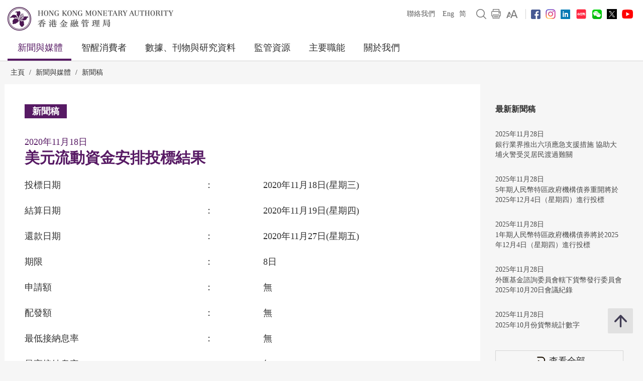

--- FILE ---
content_type: text/html; charset=UTF-8
request_url: https://www.hkma.gov.hk/chi/news-and-media/press-releases/2020/11/20201118-4/
body_size: 11698
content:
<!doctype html>
<html lang="zh-hk"><head> 
<meta charset="utf-8">
<meta name="viewport" content="width=device-width, minimal-ui, initial-scale=1, maximum-scale=1, minimum-scale=1">
<meta name="keywords" content="">
<meta name='csrf_token' content='6dd234d6608f57c8b97d704510fd17d9f2b7f9236c51d829de1a5059d26caf0d38a666'><meta name="date" content="2020-11-18T00:00:00+08:00">
<meta name="last-modified" content="2020-11-18">
<meta name="description" content="投標日期


：


2020年11月18日(星期三)




結算日期


：


2020年11月19日(星期四)




還款日期


：


2020年11月27日(星期五)




期限


：


8日




申請額


：


無




配發額


：


無




最低接納息率


：


無




最高接納息率


：


無




&nbsp;
香港金融管理局">
<meta name="author" content="香港金融管理局">
<meta property="og:site_name" content="香港金融管理局">
<meta property="og:title" content="香港金融管理局 - 美元流動資金安排投標結果">
<meta property="og:description" content="投標日期


：


2020年11月18日(星期三)




結算日期


：


2020年11月19日(星期四)




還款日期


：


2020年11月27日(星期五)




期限


：


8日




申請額


：


無




配發額


：


無




最低接納息率


：


無




最高接納息率


：


無




&nbsp;
香港金融管理局">
<meta property="og:type" content="website">
<meta property="og:url" content="//www.hkma.gov.hk/chi/news-and-media/press-releases/2020/11/20201118-4/">
<meta property="og:image" content="https://www.hkma.gov.hk/media/chi/img/share.jpg?v=1">

<title>香港金融管理局 - 美元流動資金安排投標結果</title>
<script src="/statics/assets/js/jquery.min.js"></script>
<script src="/statics/assets/js/jquery.cookie.js"></script>
<script src="/statics/assets/js/jquery.validate.min.js"></script>
<script src="/statics/assets/js/ui.js"></script>
<script src="/statics/assets/js/p.js"></script>
<script src="/statics/assets/js/core.js"></script>
<script src="/statics/assets/js/print.js"></script>
<script src="/statics/assets/js/advanced_search.js"></script>
<script src="/statics/assets/js/chart.bundle.js"></script>
<script src="/statics/assets/js/jquery.orgchart.js"></script>
<script src="/statics/assets/js/jquery.scrollTo.min.js"></script>
<script src="/statics/assets/js/jquery.rwdImageMaps.min.js"></script>
<script src="/statics/assets/js/jquery.inputmask.min.js"></script>
<script>
	var baseUrl = "";
	$.ajaxSetup({
		headers: {
			'X-CSRF-TOKEN': $('meta[name="csrf_token"]').attr('content')
		}
	});
</script>
<script type="text/javascript">var page = "press-releases";</script><link rel="icon" href="/favicon.jpg" type="image/jpeg" sizes="48x48">
<link rel="canonical" href="//www.hkma.gov.hk/chi/news-and-media/press-releases/2020/11/20201118-4/" />
<link href="/statics/assets/css/ui.css" rel="stylesheet" type="text/css">
<link href="/statics/assets/css/jquery.orgchart.css" rel="stylesheet" type="text/css">
<link href="/statics/assets/css/custom-ui.css?v1" rel="stylesheet" type="text/css">
<link href="/statics/assets/css/print-ui.css" rel="stylesheet" type="text/css" media="print">
</head> 
<body  onbeforeprint="beforePrint()" onafterprint="afterPrint()">
	<!--NO INDEX START-->
	<div class="skip-link">
	    <a href="#skip-to-content" title="跳至主要內容" onclick="document.getElementById('skip-to-content').focus();">跳至主要內容</a>
	</div>
	<!--NO INDEX END-->
	<header class="header-container">
		<div class="header-wrapper">

			<div class="top-navigation">
				<div class="left">
					<div class="logo"><a href="/chi" title="Hong Kong Monetary Authority 香港金融管理局" tabindex="0"><img src="/statics/assets/img/logo.jpg" alt="Hong Kong Monetary Authority 香港金融管理局" />
					<div class="hide">Hong Kong Monetary Authority <span lang="zh-hk">香港金融管理局</span></div>
					</a></div>
					<div class="btn-search" role="link" aria-label="搜尋" tabindex="0" title="搜尋"></div>
					<div class="btn-menu" role="link" aria-label="菜單" tabindex="0" title="菜單"></div>
					<div class="btn-close" role="link" aria-label="關閉" tabindex="0" title="關閉"></div>
				</div>
				<!--NO INDEX START-->
				<div class="right">
					<a href="/chi/other-information/contact-us" tabindex="0">聯絡我們</a>
					<div class="language">
																			<a href="/eng/news-and-media/press-releases/2020/11/20201118-4/" title="English version">Eng</a>
							<a href="/gb_chi/news-and-media/press-releases/2020/11/20201118-4/" title="简体中文版">简</a>
																	</div>
					<a href="javascript:;" class="btn-search" title="搜尋" tabindex="0"><img src="/statics/assets/img/icon/icon-zoom-2.png" alt="搜尋" /></a>
					<a href="#" title="打印" id="header-print-btn" tabindex="0"><img src="/statics/assets/img/icon/icon-print.png" alt="打印" /></a>
					<div class="font-size">
						<div class="icon btn-font-size" tabindex="0" role="link"><img src="/statics/assets/img/icon/icon-aa.png" alt="字體大小" /></div>
						<div class="option">
							<div class="arrow"></div>
							<a class="small-font-size" title="小" tabindex="0">A</a>
							<a class="normal-font-size" title="中" tabindex="0">A</a>
							<a class="large-font-size" title="大" tabindex="0">A</a>
						</div>
					</div>
					<span></span>
					<a href="https://www.facebook.com/hkmagovhk/" title="關注我們 Facebook" target="_blank" tabindex="0"><img src="/statics/assets/img/icon/icon-fb.png" alt="Facebook" /></a><a href="https://www.instagram.com/hkmagovhk/" title="關注我們 Instagram" target="_blank" tabindex="0"><img src="/statics/assets/img/icon/icon-ig.png" alt="Instagram" /></a><a href="https://www.linkedin.com/company/hong-kong-monetary-authority" title="關注我們 Linkedin" target="_blank" tabindex="0"><img src="/statics/assets/img/icon/icon-in.png" alt="Linkedin" /></a><a href="https://www.xiaohongshu.com/user/profile/637b1e56000000001f0162ec" title="關注我們 RedNote" target="_blank" tabindex="0"><img src="/statics/assets/img/icon/icon-xhs.png" alt="Xiaohongshu" style="width: 24px;" /></a><a href="/statics/assets/img/footer/icon-wechat.png" onclick="Wechat();return false;" title="關注我們 Wechat" target="_blank" tabindex="0"><img src="/statics/assets/img/icon/icon-wechat.png" alt="Wechat" /></a><a href="https://twitter.com/hkmagovhk/" title="關注我們 X" target="_blank" tabindex="0"><img src="/statics/assets/img/icon/icon-x-header.png" alt="X" /></a><a href="https://www.youtube.com/user/HKMASmartTips" title="關注我們 Youtube" target="_blank" tabindex="0"><img src="/statics/assets/img/icon/icon-youtube.png" alt="Youtube" /></a>				</div>
				<!--NO INDEX END-->
			</div>
		</div>
		<!--NO INDEX START-->
		  <form action="/chi/other-information/result" method="get" class="advanced-search-form"  onsubmit="beforeFormSubmit(this, 'header-');">
    <input type="hidden" name="ui_lang" value="zh-hk"><input type="hidden" name="r_lang" value="all">    <input type="hidden" name="ui_charset" value="utf-8">
    <input type="hidden" name="web" value="this">
    <input type="hidden" name="gp0" value="hkma_r3_home">
    <input type="hidden" name="gp1" value="hkma_r3_home">
    <input type="hidden" name="p_size" value="20">
    <input type="hidden" name="last_mod" value="">

    <div class="top-search-container">
      <div class="overlay"></div>
      <div class="top-search">
        <div class="top-search-wrapper">
          <div class="top-panel"><span class="icon-close btn-close-search" tabindex="0" title="關閉"></span></div>
          <div class="field">
            <div class="btn-back" role="link" tabindex="0" aria-label="返回"></div>
            <label for="kw_query"><span class="hidden-label">Keyword Search</span>
              <input type="text" class="input-field" name="query" id="kw_query" placeholder="你想搜尋甚麼？" autocomplete="off">
            </label>
            <input type="submit" class="btn-search" value=" " aria-label="搜尋" />
          </div>
          <div class="multiple-select-wrapper">
            <div class="multiple-title"><div class="btn-close" tabindex="0" title="關閉" aria-label="關閉"></div>選擇類別</div>
            <div class="multiple-select-info" tabindex="0"><div class="select-title" data-default="所有類別" data-text-only-one="個已選擇" data-text-more-than-one="個已選擇"></div><div class="icon-arrow"></div></div>
            <div class="multiple-select-options">
              <fieldset>
                <legend></legend>
                <div class="multiple-select-all"><label class="checkbox" tabindex="0" for="whole-of-hkma"><input id="whole-of-hkma" type="checkbox" name="" value="" aria-label="整個金管局網站" />整個金管局網站</label></div>
                <div class="multiple-panel"><div class="btn-close" tabindex="0" aria-label="關閉" title="關閉"><div class="icon-close"></div></div></div>
                <div class="table">
                  <div class="multiple-group-wrapper">
                    <div class="multiple-group search-category">
                      <div class="group-options">
                        <div class="option"><label class="checkbox" tabindex="0" for="search-press-releases"><input type="checkbox" value="hkma_r3_nm_press" id="search-press-releases" />新聞稿</label></div>
                        <div class="option"><label class="checkbox" tabindex="0" for="search-speeches"><input type="checkbox" value="hkma_r3_nm_speeches" id="search-speeches" />演講辭</label></div>
                        <div class="option"><label class="checkbox" tabindex="0" for="search-insight"><input type="checkbox" value="hkma_r3_nm_insight" id="search-insight" />匯思</label></div>
                        <div class="option"><label class="checkbox" tabindex="0" for="search-r-and-m-column"><input type="checkbox" value="hkma_r3_nm_column" id="search-r-and-m-column" />小森阿四專欄</label></div>
                      </div>
                      <div class="group-options">
                        <div class="option"><label class="checkbox" tabindex="0" for="search-data-and-statistics"><input type="checkbox" value="hkma_r3_dp_statistics" id="search-data-and-statistics" />數據與統計資料</label></div>
                        <div class="option"><label class="checkbox" tabindex="0" for="search-publications"><input type="checkbox" value="hkma_r3_dp_publications" id="search-publications" />刊物</label></div>
                        <div class="option"><label class="checkbox" tabindex="0" for="search-research"><input type="checkbox" value="hkma_r3_dp_research" id="search-research"/>研究資料</label></div>
                        <div class="option"><label class="checkbox" tabindex="0" for="search-legislative-council"><input type="checkbox" value="hkma_r3_dp_legco" id="search-legislative-council" />立法會事務</label></div>
                      </div>
                      <div class="group-options">
                        <div class="option"><label class="checkbox" tabindex="0" for="search-supervisory-policy-manual"><input type="checkbox" value="hkma_r3_rr_manual" id="search-supervisory-policy-manual" />監管政策手冊</label></div>
                        <div class="option"><label class="checkbox" tabindex="0" for="search-guidelines"><input type="checkbox" value="hkma_r3_rr_circulars" id="search-guidelines" />指引及通告</label></div>
                        <div class="option"><label class="checkbox" tabindex="0" for="search-guide-to-auth"><input type="checkbox" value="hkma_r3_rr_authorization" id="search-guide-to-auth" />認可指引</label></div>
                        <div class="option"><label class="checkbox" tabindex="0" for="search-consultations"><input type="checkbox" value="hkma_r3_rr_consultation" id="search-consultations" />諮詢文件</label></div>
                      </div>
                    </div>
                    <div class="show-all-options">
                      <div class="btn-show-all-options" tabindex="0">顯示所有選項</div>
                    </div>
                  </div>
                  <div class="modification-time">
                    <div><span class="icon-clock"></span>更新時間</div>
                    <div class="select-wrapper">
                      <label for="header-date_v">
                        <span class="hidden-label">更新時間</span>
                        <select id="header-date_v" class="modification-time-select" aria-label="更新時間">
                          <option value="anytime">任何時間</option>
                          <option value="within-the-past">過去</option>
                          <option value="date-range">日期範圍</option>
                        </select>
                      </label>
                      <div class="select-panel">
                        <div class="btn-confirm button highlight" tabindex="1" role="link">完成</div>
                      </div>
                    </div>

                    <div class="modification-time-selection">
                      <div class="within-the-past">
                        <div class="select-wrapper">
                          <label for="header-modification-time">
                            <span class="hidden-label">過去</span>
                            <select id="header-modification-time" aria-label="過去">
                              <option value="one_day">24 小時內</option>
                              <option value="one_week">1 星期內</option>
                              <option value="one_month">1 個月內</option>
                              <option value="one_year">1 年內</option>
                            </select>
                          </label>
                          <div class="select-panel">
                            <div class="btn-confirm button highlight" tabindex="1" role="link">完成</div>
                          </div>
                        </div>
                      </div>
                      <div class="date-range">
                        <div class="date-picker-wrapper">
                          <div class="btn-back" role="link" tabindex="0" aria-label="返回"></div>
                          <label for="header-from">
                            <span class="text">由</span>
                            <span class="input">
                              <input type="text" class="input-field date-picker" id="header-from" autocomplete="off" placeholder="YYYY-MM-DD" maxlength="10" aria-label="由" />
                            </span>
                          </label>
                          <div class="date-picker-calendar-container"><div class="date-picker-calendar"></div></div>
                          <div class="date-picker-panel">
                            <div class="btn-done button highlight" tabindex="0">完成</div>
                          </div>
                        </div>
                        <div class="date-picker-wrapper">
                          <div class="btn-back" tabindex="0">a</div>
                          <label for="header-to">
                            <span class="text">至</span>
                            <span class="input">
                              <input type="text" class="input-field date-picker" id="header-to" autocomplete="off" placeholder="YYYY-MM-DD" maxlength="10" aria-label="至" />
                            </span>
                          </label>
                          <div class="date-picker-calendar-container"><div class="date-picker-calendar"></div></div>
                          <div class="date-picker-panel">
                            <div class="btn-done button highlight" tabindex="0">完成</div>
                          </div>
                        </div>
                      </div>
                    </div>

                  </div>
              </div>
              </fieldset>
              <div class="multiple-select-panel">
                <input type="button" class="button icon-button advanced-search-btn" value="進階搜尋" data-url="/chi/other-information/advanced-search" aria-label="進階搜尋" />
                <input type="submit" value="搜尋" class="button highlight form-submit" />
              </div>
            </div>
          </div>
        </div>
      </div>
    </div>
  </form>

		
		<div class="header-wrapper">
			<div class="top-menu">
				<div class="logo"><a href="/chi" title="HONG KONG MONETARY AUTHORITY 香港金融管理局"><img src="/statics/assets/img/logo-small.jpg" alt="HONG KONG MONETARY AUTHORITY 香港金融管理局" /></a></div>
				<div class="item desktop"><div class="title selected"><a href="#" target="_self">新聞與媒體</a></div><div class="submenu">
											<div class="group"><div class="column"><a href="/chi/news-and-media/press-releases/" target="">新聞稿</a><a href="/chi/news-and-media/r-and-m-column/" target="">小森阿四專欄</a><a href="/chi/news-and-media/video/" target="">短片</a></div><div class="column"><a href="/chi/news-and-media/speeches/" target="">演講辭</a><a href="/chi/news-and-media/forthcoming-events/" target="">最新動向</a></div><div class="column"><a href="/chi/news-and-media/insight/" target="">匯思</a><a href="/chi/news-and-media/photo-gallery/" target="">圖片廊</a></div></div>
										</div>
										<div class="overlay"></div></div><div class="item desktop"><div class="title"><a href="#" target="_self">智醒消費者</a></div><div class="submenu">
											<div class="group"><div class="column"><div class="mobile-menu-expand">
														<div class="sub-title mobile-menu-expand-object" tabindex="0"><a href="/chi/smart-consumers/" target="">概覽</a></div>
														<div class="mobile-menu-expand-target"></div>
													</div><div class="mobile-menu-expand">
														<div class="sub-title mobile-menu-expand-object" tabindex="0">電子銀行</div>
														<div class="mobile-menu-expand-target"><a href="/chi/smart-consumers/personal-digital-keys/" target="">個人數碼鎖匙</a><a href="/chi/smart-consumers/internet-banking/" target="">網上銀行</a><a href="/chi/smart-consumers/atms/" target="">自動櫃員機</a></div>
													</div><div class="mobile-menu-expand">
														<div class="sub-title mobile-menu-expand-object" tabindex="0">支付和轉帳</div>
														<div class="mobile-menu-expand-target"><a href="/chi/smart-consumers/faster-payment-system/" target="">轉數快</a><a href="/chi/smart-consumers/e-cny/" target="">數字人民幣</a><a href="/chi/smart-consumers/e-payment-and-transfer/" target="">電子支付和轉帳</a><a href="/chi/smart-consumers/e-wallets-and-prepaid-cards/" target="">電子錢包和預付卡</a><a href="/chi/smart-consumers/credit-cards/" target="">信用卡</a><a href="/chi/smart-consumers/personal-cross-boundary-remittance-between-hong-kong-and-mainland-china/" target="">個人兩地跨境匯款</a><a href="/chi/smart-consumers/payment-connect/" target="">跨境支付通</a></div>
													</div><div class="mobile-menu-expand">
														<div class="sub-title mobile-menu-expand-object" tabindex="0"></div>
														<div class="mobile-menu-expand-target"></div>
													</div><div class="mobile-menu-expand">
														<div class="sub-title mobile-menu-expand-object" tabindex="0"></div>
														<div class="mobile-menu-expand-target"></div>
													</div></div><div class="column"><div class="mobile-menu-expand">
														<div class="sub-title mobile-menu-expand-object" tabindex="0">貸款</div>
														<div class="mobile-menu-expand-target"><a href="/chi/smart-consumers/personal-credit/" target="">個人信貸</a><a href="/chi/smart-consumers/mortgages/" target="">按揭</a><a href="/chi/smart-consumers/premium-financing/" target="">保費融資</a></div>
													</div><div class="mobile-menu-expand">
														<div class="sub-title mobile-menu-expand-object" tabindex="0">一般銀行服務</div>
														<div class="mobile-menu-expand-target"><a href="/chi/smart-consumers/account-opening/" target="">開戶及維持戶口</a><a href="/chi/smart-consumers/autopay-services/" target="">自動轉帳服務</a><a href="/chi/smart-consumers/investment-services/" target="">投資服務</a><a href="/chi/smart-consumers/deposits/" target="">存款</a></div>
													</div><div class="mobile-menu-expand">
														<div class="sub-title mobile-menu-expand-object" tabindex="0"><a href="/chi/smart-consumers/beware-of-fraudsters/" target="">小心騙徒!</a></div>
														<div class="mobile-menu-expand-target"></div>
													</div><div class="mobile-menu-expand">
														<div class="sub-title mobile-menu-expand-object" tabindex="0"><a href="/chi/smart-consumers/dont-lend-sell-your-account/" target="">切勿借/賣戶口</a></div>
														<div class="mobile-menu-expand-target"></div>
													</div><div class="mobile-menu-expand">
														<div class="sub-title mobile-menu-expand-object" tabindex="0">紙幣與硬幣</div>
														<div class="mobile-menu-expand-target"><a href="/chi/key-functions/money/hong-kong-currency/notes/design-and-security-features-of-currency-notes/" target="">2018系列香港鈔票</a><a href="/chi/key-functions/money/hong-kong-currency/coin-collection-programme/" target="">收銀車日程表</a></div>
													</div></div><div class="column"><div class="mobile-menu-expand">
														<div class="sub-title mobile-menu-expand-object" tabindex="0"><a href="/chi/smart-consumers/retirement-planning/" target="">退休規劃</a></div>
														<div class="mobile-menu-expand-target"></div>
													</div><div class="mobile-menu-expand">
														<div class="sub-title mobile-menu-expand-object" tabindex="0">實用資訊</div>
														<div class="mobile-menu-expand-target"><a href="/chi/smart-consumers/banks-with-barrier-free-branches-and-atms/" target="">銀行無障礙分行和自動櫃員機</a><a href="/chi/smart-consumers/hotlines-of-banks-e-wallet-licensees/" target="">銀行和儲值支付工具持牌人熱線</a><a href="/chi/smart-consumers/complaints/" target="">有關銀行和儲值支付工具持牌人的投訴</a><a href="/chi/regulatory-resources/registers/" target="">紀錄冊及一覽表</a><a href="/chi/smart-consumers/public-education-videos/" target="">公眾教育短片</a><a href="/chi/smart-consumers/public-education-events/" target="">公眾教育活動</a><a href="/chi/smart-consumers/frequently-asked-questions/" target="">常見問題</a></div>
													</div><div class="mobile-menu-expand">
														<div class="sub-title mobile-menu-expand-object" tabindex="0"><a href="/chi/smart-consumers/information-in-other-languages/" target="">其他語言資料</a></div>
														<div class="mobile-menu-expand-target"></div>
													</div><div class="mobile-menu-expand">
														<div class="sub-title mobile-menu-expand-object" tabindex="0"></div>
														<div class="mobile-menu-expand-target"></div>
													</div></div></div>
										</div>
										<div class="overlay"></div></div><div class="item desktop"><div class="title"><a href="#" target="_self">數據、刊物與研究資料</a></div><div class="submenu">
											<div class="group"><div class="column"><div class="mobile-menu-expand">
														<div class="sub-title mobile-menu-expand-object" tabindex="0"><a href="/chi/data-publications-and-research/data-and-statistics/" target="">數據與統計資料</a></div>
														<div class="mobile-menu-expand-target"><a href="/chi/data-publications-and-research/data-and-statistics/daily-monetary-statistics/" target="">每日金融數據</a><a href="/chi/data-publications-and-research/data-and-statistics/monthly-statistical-bulletin/" target="">金融數據月報</a><a href="/chi/data-publications-and-research/data-and-statistics/economic-financial-data-for-hong-kong/" target="">香港的經濟及金融數據</a><a href="https://www.cmu.org.hk/tc/bond-price-bulletin" target="_blank">債務工具中央結算系統債券報價網站</a></div>
													</div><div class="mobile-menu-expand">
														<div class="sub-title mobile-menu-expand-object" tabindex="0"><a href="/chi/data-publications-and-research/legislative-council-issues/" target="">立法會事務</a></div>
														<div class="mobile-menu-expand-target"></div>
													</div></div><div class="column"><div class="mobile-menu-expand">
														<div class="sub-title mobile-menu-expand-object" tabindex="0"><a href="/chi/data-publications-and-research/publications/" target="">刊物</a></div>
														<div class="mobile-menu-expand-target"><a href="/chi/data-publications-and-research/publications/annual-report/" target="">年報</a><a href="/chi/data-publications-and-research/publications/sustainability-report/" target="">可持續發展報告</a><a href="/chi/data-publications-and-research/publications/half-yearly-monetary-financial-stability-report/" target="">香港貨幣與金融穩定情況半年度報告</a><a href="/chi/data-publications-and-research/publications/quarterly-bulletin/" target="">季報</a></div>
													</div><div class="mobile-menu-expand">
														<div class="sub-title mobile-menu-expand-object" tabindex="0"><a href="/chi/data-publications-and-research/guide-to-monetary-banking-and-financial-terms/" target="">香港貨幣、銀行及金融用語匯編</a></div>
														<div class="mobile-menu-expand-target"></div>
													</div></div><div class="column"><div class="mobile-menu-expand">
														<div class="sub-title mobile-menu-expand-object" tabindex="0"><a href="/chi/data-publications-and-research/research/" target="">研究資料</a></div>
														<div class="mobile-menu-expand-target"><a href="/chi/data-publications-and-research/research/research-memorandums/" target="">研究備忘錄</a><a href="/chi/data-publications-and-research/research/external-publications/" target="">外界出版的研究</a><a href="/chi/data-publications-and-research/research/hong-kong-institute-for-monetary-and-financial-research/" target="">香港貨幣及金融研究中心</a><a href="/chi/data-publications-and-research/research/other-research-papers/" target="">其他研究資料論文</a></div>
													</div><div class="mobile-menu-expand">
														<div class="sub-title mobile-menu-expand-object" tabindex="0"><a href="https://apidocs.hkma.gov.hk/chi/" target="_blank">金管局開放應用程式介面</a></div>
														<div class="mobile-menu-expand-target"></div>
													</div></div></div>
										</div>
										<div class="overlay"></div></div><div class="item desktop"><div class="title"><a href="#" target="_self">監管資源</a></div><div class="submenu">
											<div class="group"><div class="column"><div class="mobile-menu-expand">
														<div class="sub-title mobile-menu-expand-object" tabindex="0"><a href="/chi/regulatory-resources/registers/" target="">紀錄冊及一覽表</a></div>
														<div class="mobile-menu-expand-target"><a href="https://vpr.hkma.gov.hk/chi/regulatory-resources/registers/register-of-ais-and-lros/" target="_blank">認可機構及本地代表辦事處紀錄冊</a><a href="https://apps.hkma.gov.hk/chi/index.php" target="_blank">認可機構證券業務員工紀錄冊</a><a href="/chi/regulatory-resources/registers/register-of-svf-licensees/" target="">儲值支付工具持牌人紀錄冊</a><a href="/chi/regulatory-resources/list-of-ai-related-trustees-acknowledgement/" target="">認可機構相關受託人一覽表</a><a href="/chi/regulatory-resources/registers/register-of-licensed-stablecoin-issuers/" target="">持牌穩定幣發行人紀錄冊</a></div>
													</div><div class="mobile-menu-expand">
														<div class="sub-title mobile-menu-expand-object" tabindex="0"><a href="/chi/regulatory-resources/authorization-licensing-and-approval/" target="">認可、發牌、指定與審批</a></div>
														<div class="mobile-menu-expand-target"></div>
													</div></div><div class="column"><div class="mobile-menu-expand">
														<div class="sub-title mobile-menu-expand-object" tabindex="0">監管指引</div>
														<div class="mobile-menu-expand-target"><a href="https://brdr.hkma.gov.hk/chi/main" target="">銀行監管文件資料庫</a><a href="/chi/regulatory-resources/regulatory-guides/by-subject-current/" target="">現時生效的監管指引（以類別劃分）</a><a href="/chi/regulatory-resources/regulatory-guides/supervisory-policy-manual/" target="">監管政策手冊</a><a href="/chi/regulatory-resources/regulatory-guides/guidelines/" target="">指引</a><a href="/chi/regulatory-resources/regulatory-guides/circulars/" target="">通告</a><a href="/chi/regulatory-resources/regulatory-guides/guide-to-authorization/" target="">認可指引</a><a href="/chi/regulatory-resources/regulatory-guides/code-of-practice/" target="">實務守則</a><a href="/chi/regulatory-resources/regulatory-guides/explanatory-note/" target="">摘要說明</a><a href="/chi/regulatory-resources/regulatory-guides/practice-note/" target="">應用說明</a><a href="/chi/regulatory-resources/regulatory-guides/additional-guidance/" target="">附加指導</a></div>
													</div></div><div class="column"><div class="mobile-menu-expand">
														<div class="sub-title mobile-menu-expand-object" tabindex="0">諮詢文件</div>
														<div class="mobile-menu-expand-target"><a href="/chi/regulatory-resources/consultations/open/" target="">正在進行的諮詢工作</a><a href="/chi/regulatory-resources/consultations/closed/" target="">已截止的諮詢工作</a></div>
													</div></div></div>
										</div>
										<div class="overlay"></div></div><div class="item desktop"><div class="title"><a href="#" target="_self">主要職能</a></div><div class="submenu">
											<div class="group"><div class="column"><div class="mobile-menu-expand">
														<div class="sub-title mobile-menu-expand-object" tabindex="0"><a href="/chi/key-functions/money/" target="">貨幣</a></div>
														<div class="mobile-menu-expand-target"><a href="/chi/key-functions/money/linked-exchange-rate-system/" target="">聯繫匯率制度</a><a href="/chi/key-functions/money/liquidity-facility-framework/" target="">流動資金安排</a><a href="/chi/key-functions/money/hong-kong-currency/" target="">香港貨幣</a></div>
													</div><div class="mobile-menu-expand">
														<div class="sub-title mobile-menu-expand-object" tabindex="0"><a href="/chi/key-functions/reserves-management/" target="">儲備管理</a></div>
														<div class="mobile-menu-expand-target"><a href="/chi/key-functions/reserves-management/history/" target="">歷史</a><a href="/chi/key-functions/reserves-management/exchange-funds-statutory-purposes-and-investment-objectives/" target="">外匯基金的法定目的與投資目標</a><a href="/chi/key-functions/reserves-management/investment-management/" target="">投資管理</a><a href="/chi/key-functions/reserves-management/investment-performance/" target="">投資表現</a><a href="/chi/key-functions/reserves-management/risk-management/" target="">風險管理</a><a href="/chi/key-functions/reserves-management/responsible-investment/" target="">負責任投資</a><a href="/chi/key-functions/reserves-management/exchange-fund-statistics-and-publications/" target="">外匯基金數據及刊物</a></div>
													</div></div><div class="column"><div class="mobile-menu-expand">
														<div class="sub-title mobile-menu-expand-object" tabindex="0"><a href="/chi/key-functions/banking/" target="">銀行體系</a></div>
														<div class="mobile-menu-expand-target"><a href="/chi/key-functions/banking/banking-regulatory-and-supervisory-regime/" target="">銀行監管制度</a><a href="/chi/key-functions/banking/banking-legislation-policies-and-standards-implementation/" target="">銀行監管條例、政策與實施國際監管標準</a><a href="/chi/key-functions/banking/banking-conduct-supervision/" target="">銀行操守及法規</a><a href="/chi/key-functions/banking/anti-money-laundering-and-counter-financing-of-terrorism/" target="">打擊洗錢及恐怖分子資金籌集</a><a href="/chi/key-functions/banking/bank-resolution-regime/" target="">處置機制</a><a href="/chi/key-functions/banking/smart-banking/" target="">智慧銀行</a><a href="/chi/regulatory-resources/regulatory-guides/by-subject-current/" target="">監管指引</a><a href="/chi/key-functions/banking/fintech-knowledge-hub/" target="">金融科技資訊平台</a><a href="/chi/key-functions/banking/green-and-sustainable-banking-conference/" target="">綠色及可持續銀行研討會</a></div>
													</div></div><div class="column"><div class="mobile-menu-expand">
														<div class="sub-title mobile-menu-expand-object" tabindex="0"><a href="/chi/key-functions/international-financial-centre/" target="">國際金融中心</a></div>
														<div class="mobile-menu-expand-target"><a href="/chi/key-functions/international-financial-centre/hong-kong-as-an-international-financial-centre/" target="">香港國際金融中心的地位</a><a href="/chi/key-functions/international-financial-centre/fintech/" target="">金融科技</a><a href="/chi/key-functions/international-financial-centre/bond-market-development/" target="">債券市場發展</a><a href="/chi/key-functions/international-financial-centre/financial-market-infrastructure/" target="">金融市場基建</a><a href="/chi/key-functions/international-financial-centre/stored-value-facilities-and-retail-payment-systems/" target="">儲值支付工具和零售支付系統</a><a href="/chi/key-functions/international-financial-centre/stablecoin-issuers/" target="">穩定幣發行人監管制度</a><a href="/chi/key-functions/international-financial-centre/soft-infrastructure/" target="">軟實力</a><a href="/chi/key-functions/international-financial-centre/international-regional-financial-co-operation/" target="">國際及區內金融合作</a><a href="/chi/key-functions/international-financial-centre/green-and-sustainable-finance/centre-for-green-and-sustainable-finance/" target="">綠色和可持續金融中心</a><a href="/chi/key-functions/international-financial-centre/hkma-infrastructure-financing-facilitation-office/" target="">金管局基建融資促進辦公室</a><a href="/chi/key-functions/international-financial-centre/wealth-management-connect/" target="">粵港澳大灣區跨境理財通</a><a href="/chi/key-functions/international-financial-centre/global-financial-leaders-investment-summit/" target="">國際金融領袖投資峰會</a><a href="/sources/chi/hkma-bis-conference/" target="">香港金融管理局 — 國際結算銀行高級別會議</a></div>
													</div></div></div>
										</div>
										<div class="overlay"></div></div><div class="item desktop"><div class="title"><a href="#" target="_self">關於我們</a></div><div class="submenu">
											<div class="group"><div class="column"><div class="mobile-menu-expand">
														<div class="sub-title mobile-menu-expand-object" tabindex="0"><a href="/chi/about-us/the-hkma/" target="">金管局</a></div>
														<div class="mobile-menu-expand-target"><a href="/chi/about-us/the-hkma/governance-structure/" target="">管治架構</a><a href="/chi/about-us/the-hkma/advisory-committees/the-exchange-fund-advisory-committee/" target="">諮詢委員會</a><a href="/chi/about-us/the-hkma/the-chief-executives-committee/" target="">總裁委員會</a><a href="/chi/about-us/the-hkma/organisation-chart/" target="">組織架構圖</a><a href="/chi/about-us/the-hkma/internal-audit/" target="">內部審核</a><a href="/chi/about-us/the-hkma/sustainable-hkma/" target="">可持續發展的金管局</a></div>
													</div><div class="mobile-menu-expand">
														<div class="sub-title mobile-menu-expand-object" tabindex="0"><a href="/chi/about-us/tender-invitations/" target="">招標公告</a></div>
														<div class="mobile-menu-expand-target"></div>
													</div></div><div class="column"><div class="mobile-menu-expand">
														<div class="sub-title mobile-menu-expand-object" tabindex="0"><a href="/chi/about-us/the-hkma-information-centre/" target="">金管局資訊中心</a></div>
														<div class="mobile-menu-expand-target"><a href="/chi/about-us/the-hkma-information-centre/exhibition-area/" target="">展覽館</a><a href="/chi/about-us/the-hkma-information-centre/library/" target="">圖書館</a><a href="/chi/about-us/the-hkma-information-centre/general-information/" target="">一般須知</a><a href="/chi/about-us/the-hkma-information-centre/guided-tours/" target="">導賞服務</a><a href="/chi/about-us/the-hkma-information-centre/souvenirs/" target="">紀念品</a></div>
													</div><div class="mobile-menu-expand">
														<div class="sub-title mobile-menu-expand-object" tabindex="0"><a href="/chi/about-us/related-organisations-and-links/" target="">關連機構及相關網站</a></div>
														<div class="mobile-menu-expand-target"><a href="/chi/about-us/related-organisations-and-links/hkma-related-organisations-and-links/" target="">金管局的關連機構及連結</a><a href="/chi/about-us/related-organisations-and-links/hksar-government-related-organisations/" target="">香港特區政府及有關機構</a><a href="/chi/about-us/related-organisations-and-links/central-banks/" target="">中央銀行</a><a href="/chi/about-us/related-organisations-and-links/multilateral-organisations/" target="">多邊組織</a><a href="/chi/about-us/related-organisations-and-links/others/" target="">其他</a></div>
													</div></div><div class="column"><div class="mobile-menu-expand">
														<div class="sub-title mobile-menu-expand-object" tabindex="0"><a href="/chi/about-us/join-us/" target="">加入我們</a></div>
														<div class="mobile-menu-expand-target"><a href="/chi/about-us/join-us/why-the-hkma/" target="">為何選擇金管局</a><a href="/chi/about-us/join-us/what-we-do/" target="">我們的工作</a><a href="/chi/about-us/join-us/current-vacancies/" target="">職位空缺</a><a href="/chi/about-us/join-us/opportunities-for-students-and-graduates-to-join-the-hkma/" target="">學生和畢業生加入金管局的機會</a></div>
													</div><div class="mobile-menu-expand">
														<div class="sub-title mobile-menu-expand-object" tabindex="0"></div>
														<div class="mobile-menu-expand-target"></div>
													</div></div></div>
										</div>
										<div class="overlay"></div></div><div class="item tablet-mobile open">
						<div class="title selected"><a href="#" target="_self">新聞與媒體</a></div><div class="submenu">
								<div class="group">
									<div class="column"><div class="mobile-menu-expand" aria-hidden="true">
													<div class=" mobile-menu-expand-object"><a href="/chi/news-and-media/press-releases/" target="">新聞稿</a></div></div><div class="mobile-menu-expand" aria-hidden="true">
													<div class=" mobile-menu-expand-object"><a href="/chi/news-and-media/speeches/" target="">演講辭</a></div></div><div class="mobile-menu-expand" aria-hidden="true">
													<div class=" mobile-menu-expand-object"><a href="/chi/news-and-media/insight/" target="">匯思</a></div></div><div class="mobile-menu-expand" aria-hidden="true">
													<div class=" mobile-menu-expand-object"><a href="/chi/news-and-media/r-and-m-column/" target="">小森阿四專欄</a></div></div><div class="mobile-menu-expand" aria-hidden="true">
													<div class=" mobile-menu-expand-object"><a href="/chi/news-and-media/forthcoming-events/" target="">最新動向</a></div></div><div class="mobile-menu-expand" aria-hidden="true">
													<div class=" mobile-menu-expand-object"><a href="/chi/news-and-media/photo-gallery/" target="">圖片廊</a></div></div><div class="mobile-menu-expand" aria-hidden="true">
													<div class=" mobile-menu-expand-object"><a href="/chi/news-and-media/video/" target="">短片</a></div></div></div>
								</div>
							</div><div class="overlay"></div>
					</div><div class="item tablet-mobile">
						<div class="title "><a href="#" target="_self">智醒消費者</a></div><div class="submenu">
								<div class="group">
									<div class="column"><div class="mobile-menu-expand" aria-hidden="true">
													<div class=" mobile-menu-expand-object"><a href="/chi/smart-consumers/" target="">概覽</a></div></div><div class="mobile-menu-expand" aria-hidden="true">
													<div class="sub-title mobile-menu-expand-object"><a href="#" target="_self">電子銀行</a></div><div class="mobile-menu-expand-target"><a href="/chi/smart-consumers/personal-digital-keys/" target="">個人數碼鎖匙</a><a href="/chi/smart-consumers/internet-banking/" target="">網上銀行</a><a href="/chi/smart-consumers/atms/" target="">自動櫃員機</a></div></div><div class="mobile-menu-expand" aria-hidden="true">
													<div class="sub-title mobile-menu-expand-object"><a href="#" target="_self">支付和轉帳</a></div><div class="mobile-menu-expand-target"><a href="/chi/smart-consumers/faster-payment-system/" target="">轉數快</a><a href="/chi/smart-consumers/e-cny/" target="">數字人民幣</a><a href="/chi/smart-consumers/e-payment-and-transfer/" target="">電子支付和轉帳</a><a href="/chi/smart-consumers/e-wallets-and-prepaid-cards/" target="">電子錢包和預付卡</a><a href="/chi/smart-consumers/credit-cards/" target="">信用卡</a><a href="/chi/smart-consumers/personal-cross-boundary-remittance-between-hong-kong-and-mainland-china/" target="">個人兩地跨境匯款</a><a href="/chi/smart-consumers/payment-connect/" target="">跨境支付通</a></div></div><div class="mobile-menu-expand" aria-hidden="true">
													<div class="sub-title mobile-menu-expand-object"><a href="#" target="_self">貸款</a></div><div class="mobile-menu-expand-target"><a href="/chi/smart-consumers/personal-credit/" target="">個人信貸</a><a href="/chi/smart-consumers/mortgages/" target="">按揭</a><a href="/chi/smart-consumers/premium-financing/" target="">保費融資</a></div></div><div class="mobile-menu-expand" aria-hidden="true">
													<div class="sub-title mobile-menu-expand-object"><a href="#" target="_self">一般銀行服務</a></div><div class="mobile-menu-expand-target"><a href="/chi/smart-consumers/account-opening/" target="">開戶及維持戶口</a><a href="/chi/smart-consumers/autopay-services/" target="">自動轉帳服務</a><a href="/chi/smart-consumers/investment-services/" target="">投資服務</a><a href="/chi/smart-consumers/deposits/" target="">存款</a></div></div><div class="mobile-menu-expand" aria-hidden="true">
													<div class=" mobile-menu-expand-object"><a href="/chi/smart-consumers/beware-of-fraudsters/" target="">小心騙徒!</a></div></div><div class="mobile-menu-expand" aria-hidden="true">
													<div class=" mobile-menu-expand-object"><a href="/chi/smart-consumers/dont-lend-sell-your-account/" target="">切勿借/賣戶口</a></div></div><div class="mobile-menu-expand" aria-hidden="true">
													<div class="sub-title mobile-menu-expand-object"><a href="#" target="_self">紙幣與硬幣</a></div><div class="mobile-menu-expand-target"><a href="/chi/key-functions/money/hong-kong-currency/notes/design-and-security-features-of-currency-notes/" target="">2018系列香港鈔票</a><a href="/chi/key-functions/money/hong-kong-currency/coin-collection-programme/" target="">收銀車日程表</a></div></div><div class="mobile-menu-expand" aria-hidden="true">
													<div class=" mobile-menu-expand-object"><a href="/chi/smart-consumers/retirement-planning/" target="">退休規劃</a></div></div><div class="mobile-menu-expand" aria-hidden="true">
													<div class="sub-title mobile-menu-expand-object"><a href="#" target="_self">實用資訊</a></div><div class="mobile-menu-expand-target"><a href="/chi/smart-consumers/banks-with-barrier-free-branches-and-atms/" target="">銀行無障礙分行和自動櫃員機</a><a href="/chi/smart-consumers/hotlines-of-banks-e-wallet-licensees/" target="">銀行和儲值支付工具持牌人熱線</a><a href="/chi/smart-consumers/complaints/" target="">有關銀行和儲值支付工具持牌人的投訴</a><a href="/chi/regulatory-resources/registers/" target="">紀錄冊及一覽表</a><a href="/chi/smart-consumers/public-education-videos/" target="">公眾教育短片</a><a href="/chi/smart-consumers/public-education-events/" target="">公眾教育活動</a><a href="/chi/smart-consumers/frequently-asked-questions/" target="">常見問題</a></div></div><div class="mobile-menu-expand" aria-hidden="true">
													<div class=" mobile-menu-expand-object"><a href="/chi/smart-consumers/information-in-other-languages/" target="">其他語言資料</a></div></div></div>
								</div>
							</div><div class="overlay"></div>
					</div><div class="item tablet-mobile">
						<div class="title "><a href="#" target="_self">數據、刊物與研究資料</a></div><div class="submenu">
								<div class="group">
									<div class="column"><div class="mobile-menu-expand" aria-hidden="true">
													<div class="sub-title mobile-menu-expand-object"><a href="/chi/data-publications-and-research/data-and-statistics/" target="">數據與統計資料</a></div><div class="mobile-menu-expand-target"><a href="/chi/data-publications-and-research/data-and-statistics/daily-monetary-statistics/" target="">每日金融數據</a><a href="/chi/data-publications-and-research/data-and-statistics/monthly-statistical-bulletin/" target="">金融數據月報</a><a href="/chi/data-publications-and-research/data-and-statistics/economic-financial-data-for-hong-kong/" target="">香港的經濟及金融數據</a><a href="https://www.cmu.org.hk/tc/bond-price-bulletin" target="_blank">債務工具中央結算系統債券報價網站</a></div></div><div class="mobile-menu-expand" aria-hidden="true">
													<div class="sub-title mobile-menu-expand-object"><a href="/chi/data-publications-and-research/publications/" target="">刊物</a></div><div class="mobile-menu-expand-target"><a href="/chi/data-publications-and-research/publications/annual-report/" target="">年報</a><a href="/chi/data-publications-and-research/publications/sustainability-report/" target="">可持續發展報告</a><a href="/chi/data-publications-and-research/publications/half-yearly-monetary-financial-stability-report/" target="">香港貨幣與金融穩定情況半年度報告</a><a href="/chi/data-publications-and-research/publications/quarterly-bulletin/" target="">季報</a></div></div><div class="mobile-menu-expand" aria-hidden="true">
													<div class="sub-title mobile-menu-expand-object"><a href="/chi/data-publications-and-research/research/" target="">研究資料</a></div><div class="mobile-menu-expand-target"><a href="/chi/data-publications-and-research/research/research-memorandums/" target="">研究備忘錄</a><a href="/chi/data-publications-and-research/research/external-publications/" target="">外界出版的研究</a><a href="/chi/data-publications-and-research/research/hong-kong-institute-for-monetary-and-financial-research/" target="">香港貨幣及金融研究中心</a><a href="/chi/data-publications-and-research/research/other-research-papers/" target="">其他研究資料論文</a></div></div><div class="mobile-menu-expand" aria-hidden="true">
													<div class=" mobile-menu-expand-object"><a href="/chi/data-publications-and-research/legislative-council-issues/" target="">立法會事務</a></div></div><div class="mobile-menu-expand" aria-hidden="true">
													<div class=" mobile-menu-expand-object"><a href="/chi/data-publications-and-research/guide-to-monetary-banking-and-financial-terms/" target="">香港貨幣、銀行及金融用語匯編</a></div></div><div class="mobile-menu-expand" aria-hidden="true">
													<div class=" mobile-menu-expand-object"><a href="https://apidocs.hkma.gov.hk/chi/" target="_blank">金管局開放應用程式介面</a></div></div></div>
								</div>
							</div><div class="overlay"></div>
					</div><div class="item tablet-mobile">
						<div class="title "><a href="#" target="_self">監管資源</a></div><div class="submenu">
								<div class="group">
									<div class="column"><div class="mobile-menu-expand" aria-hidden="true">
													<div class="sub-title mobile-menu-expand-object"><a href="/chi/regulatory-resources/registers/" target="">紀錄冊及一覽表</a></div><div class="mobile-menu-expand-target"><a href="https://vpr.hkma.gov.hk/chi/regulatory-resources/registers/register-of-ais-and-lros/" target="_blank">認可機構及本地代表辦事處紀錄冊</a><a href="https://apps.hkma.gov.hk/chi/index.php" target="_blank">認可機構證券業務員工紀錄冊</a><a href="/chi/regulatory-resources/registers/register-of-svf-licensees/" target="">儲值支付工具持牌人紀錄冊</a><a href="/chi/regulatory-resources/list-of-ai-related-trustees-acknowledgement/" target="">認可機構相關受託人一覽表</a><a href="/chi/regulatory-resources/registers/register-of-licensed-stablecoin-issuers/" target="">持牌穩定幣發行人紀錄冊</a></div></div><div class="mobile-menu-expand" aria-hidden="true">
													<div class=" mobile-menu-expand-object"><a href="/chi/regulatory-resources/authorization-licensing-and-approval/" target="">認可、發牌、指定與審批</a></div></div><div class="mobile-menu-expand" aria-hidden="true">
													<div class="sub-title mobile-menu-expand-object"><a href="#" target="_self">監管指引</a></div><div class="mobile-menu-expand-target"><a href="https://brdr.hkma.gov.hk/chi/main" target="">銀行監管文件資料庫</a><a href="/chi/regulatory-resources/regulatory-guides/by-subject-current/" target="">現時生效的監管指引（以類別劃分）</a><a href="/chi/regulatory-resources/regulatory-guides/supervisory-policy-manual/" target="">監管政策手冊</a><a href="/chi/regulatory-resources/regulatory-guides/guidelines/" target="">指引</a><a href="/chi/regulatory-resources/regulatory-guides/circulars/" target="">通告</a><a href="/chi/regulatory-resources/regulatory-guides/guide-to-authorization/" target="">認可指引</a><a href="/chi/regulatory-resources/regulatory-guides/code-of-practice/" target="">實務守則</a><a href="/chi/regulatory-resources/regulatory-guides/explanatory-note/" target="">摘要說明</a><a href="/chi/regulatory-resources/regulatory-guides/practice-note/" target="">應用說明</a><a href="/chi/regulatory-resources/regulatory-guides/additional-guidance/" target="">附加指導</a></div></div><div class="mobile-menu-expand" aria-hidden="true">
													<div class="sub-title mobile-menu-expand-object"><a href="#" target="_self">諮詢文件</a></div><div class="mobile-menu-expand-target"><a href="/chi/regulatory-resources/consultations/open/" target="">正在進行的諮詢工作</a><a href="/chi/regulatory-resources/consultations/closed/" target="">已截止的諮詢工作</a></div></div></div>
								</div>
							</div><div class="overlay"></div>
					</div><div class="item tablet-mobile">
						<div class="title "><a href="#" target="_self">主要職能</a></div><div class="submenu">
								<div class="group">
									<div class="column"><div class="mobile-menu-expand" aria-hidden="true">
													<div class="sub-title mobile-menu-expand-object"><a href="/chi/key-functions/money/" target="">貨幣</a></div><div class="mobile-menu-expand-target"><a href="/chi/key-functions/money/linked-exchange-rate-system/" target="">聯繫匯率制度</a><a href="/chi/key-functions/money/liquidity-facility-framework/" target="">流動資金安排</a><a href="/chi/key-functions/money/hong-kong-currency/" target="">香港貨幣</a></div></div><div class="mobile-menu-expand" aria-hidden="true">
													<div class="sub-title mobile-menu-expand-object"><a href="/chi/key-functions/banking/" target="">銀行體系</a></div><div class="mobile-menu-expand-target"><a href="/chi/key-functions/banking/banking-regulatory-and-supervisory-regime/" target="">銀行監管制度</a><a href="/chi/key-functions/banking/banking-legislation-policies-and-standards-implementation/" target="">銀行監管條例、政策與實施國際監管標準</a><a href="/chi/key-functions/banking/banking-conduct-supervision/" target="">銀行操守及法規</a><a href="/chi/key-functions/banking/anti-money-laundering-and-counter-financing-of-terrorism/" target="">打擊洗錢及恐怖分子資金籌集</a><a href="/chi/key-functions/banking/bank-resolution-regime/" target="">處置機制</a><a href="/chi/key-functions/banking/smart-banking/" target="">智慧銀行</a><a href="/chi/regulatory-resources/regulatory-guides/by-subject-current/" target="">監管指引</a><a href="/chi/key-functions/banking/fintech-knowledge-hub/" target="">金融科技資訊平台</a><a href="/chi/key-functions/banking/green-and-sustainable-banking-conference/" target="">綠色及可持續銀行研討會</a></div></div><div class="mobile-menu-expand" aria-hidden="true">
													<div class="sub-title mobile-menu-expand-object"><a href="/chi/key-functions/international-financial-centre/" target="">國際金融中心</a></div><div class="mobile-menu-expand-target"><a href="/chi/key-functions/international-financial-centre/hong-kong-as-an-international-financial-centre/" target="">香港國際金融中心的地位</a><a href="/chi/key-functions/international-financial-centre/fintech/" target="">金融科技</a><a href="/chi/key-functions/international-financial-centre/bond-market-development/" target="">債券市場發展</a><a href="/chi/key-functions/international-financial-centre/financial-market-infrastructure/" target="">金融市場基建</a><a href="/chi/key-functions/international-financial-centre/stored-value-facilities-and-retail-payment-systems/" target="">儲值支付工具和零售支付系統</a><a href="/chi/key-functions/international-financial-centre/stablecoin-issuers/" target="">穩定幣發行人監管制度</a><a href="/chi/key-functions/international-financial-centre/soft-infrastructure/" target="">軟實力</a><a href="/chi/key-functions/international-financial-centre/international-regional-financial-co-operation/" target="">國際及區內金融合作</a><a href="/chi/key-functions/international-financial-centre/green-and-sustainable-finance/centre-for-green-and-sustainable-finance/" target="">綠色和可持續金融中心</a><a href="/chi/key-functions/international-financial-centre/hkma-infrastructure-financing-facilitation-office/" target="">金管局基建融資促進辦公室</a><a href="/chi/key-functions/international-financial-centre/wealth-management-connect/" target="">粵港澳大灣區跨境理財通</a><a href="/chi/key-functions/international-financial-centre/global-financial-leaders-investment-summit/" target="">國際金融領袖投資峰會</a><a href="/sources/chi/hkma-bis-conference/" target="">香港金融管理局 — 國際結算銀行高級別會議</a></div></div><div class="mobile-menu-expand" aria-hidden="true">
													<div class="sub-title mobile-menu-expand-object"><a href="/chi/key-functions/reserves-management/" target="">儲備管理</a></div><div class="mobile-menu-expand-target"><a href="/chi/key-functions/reserves-management/history/" target="">歷史</a><a href="/chi/key-functions/reserves-management/exchange-funds-statutory-purposes-and-investment-objectives/" target="">外匯基金的法定目的與投資目標</a><a href="/chi/key-functions/reserves-management/investment-management/" target="">投資管理</a><a href="/chi/key-functions/reserves-management/investment-performance/" target="">投資表現</a><a href="/chi/key-functions/reserves-management/risk-management/" target="">風險管理</a><a href="/chi/key-functions/reserves-management/responsible-investment/" target="">負責任投資</a><a href="/chi/key-functions/reserves-management/exchange-fund-statistics-and-publications/" target="">外匯基金數據及刊物</a></div></div></div>
								</div>
							</div><div class="overlay"></div>
					</div><div class="item tablet-mobile">
						<div class="title "><a href="#" target="_self">關於我們</a></div><div class="submenu">
								<div class="group">
									<div class="column"><div class="mobile-menu-expand" aria-hidden="true">
													<div class="sub-title mobile-menu-expand-object"><a href="/chi/about-us/the-hkma/" target="">金管局</a></div><div class="mobile-menu-expand-target"><a href="/chi/about-us/the-hkma/governance-structure/" target="">管治架構</a><a href="/chi/about-us/the-hkma/advisory-committees/the-exchange-fund-advisory-committee/" target="">諮詢委員會</a><a href="/chi/about-us/the-hkma/the-chief-executives-committee/" target="">總裁委員會</a><a href="/chi/about-us/the-hkma/organisation-chart/" target="">組織架構圖</a><a href="/chi/about-us/the-hkma/internal-audit/" target="">內部審核</a><a href="/chi/about-us/the-hkma/sustainable-hkma/" target="">可持續發展的金管局</a></div></div><div class="mobile-menu-expand" aria-hidden="true">
													<div class="sub-title mobile-menu-expand-object"><a href="/chi/about-us/the-hkma-information-centre/" target="">金管局資訊中心</a></div><div class="mobile-menu-expand-target"><a href="/chi/about-us/the-hkma-information-centre/exhibition-area/" target="">展覽館</a><a href="/chi/about-us/the-hkma-information-centre/library/" target="">圖書館</a><a href="/chi/about-us/the-hkma-information-centre/general-information/" target="">一般須知</a><a href="/chi/about-us/the-hkma-information-centre/guided-tours/" target="">導賞服務</a><a href="/chi/about-us/the-hkma-information-centre/souvenirs/" target="">紀念品</a></div></div><div class="mobile-menu-expand" aria-hidden="true">
													<div class="sub-title mobile-menu-expand-object"><a href="/chi/about-us/join-us/" target="">加入我們</a></div><div class="mobile-menu-expand-target"><a href="/chi/about-us/join-us/why-the-hkma/" target="">為何選擇金管局</a><a href="/chi/about-us/join-us/what-we-do/" target="">我們的工作</a><a href="/chi/about-us/join-us/current-vacancies/" target="">職位空缺</a><a href="/chi/about-us/join-us/opportunities-for-students-and-graduates-to-join-the-hkma/" target="">學生和畢業生加入金管局的機會</a></div></div><div class="mobile-menu-expand" aria-hidden="true">
													<div class=" mobile-menu-expand-object"><a href="/chi/about-us/tender-invitations/" target="">招標公告</a></div></div><div class="mobile-menu-expand" aria-hidden="true">
													<div class="sub-title mobile-menu-expand-object"><a href="/chi/about-us/related-organisations-and-links/" target="">關連機構及相關網站</a></div><div class="mobile-menu-expand-target"><a href="/chi/about-us/related-organisations-and-links/hkma-related-organisations-and-links/" target="">金管局的關連機構及連結</a><a href="/chi/about-us/related-organisations-and-links/hksar-government-related-organisations/" target="">香港特區政府及有關機構</a><a href="/chi/about-us/related-organisations-and-links/central-banks/" target="">中央銀行</a><a href="/chi/about-us/related-organisations-and-links/multilateral-organisations/" target="">多邊組織</a><a href="/chi/about-us/related-organisations-and-links/others/" target="">其他</a></div></div></div>
								</div>
							</div><div class="overlay"></div>
					</div>				<ul class="mobile">
				<li class="language">
																			<a href="/eng/news-and-media/press-releases/2020/11/20201118-4/" title="English version">Eng</a>
							<a href="/gb_chi/news-and-media/press-releases/2020/11/20201118-4/" title="简体中文版">简</a>
																	</li>		
					<li class="font-size">
						<span>字體大小</span>
						<a class="small-font-size" title="小" tabindex="0">A</a>
						<a class="normal-font-size" title="中" tabindex="0">A</a>
						<a class="large-font-size" title="大" tabindex="0">A</a>
					</li>
					<li>
						<a href="#" title="打印" id="mobile-print-btn" tabindex="0">打印</a>
					</li>
					<li>
						<a href="/chi/other-information/contact-us" title="聯絡我們" tabindex="0">聯絡我們</a>
					</li>
					<li class="follow-us">
						<a href="https://www.facebook.com/hkmagovhk/" title="關注我們 Facebook" target="_blank" tabindex="0"><img src="/statics/assets/img/header/icon-mobile-fb.jpg" alt="Facebook" /></a><a href="https://www.instagram.com/hkmagovhk/" title="關注我們 Instagram" target="_blank" tabindex="0"><img src="/statics/assets/img/header/icon-mobile-ig.png" alt="Instagram" /></a><a href="https://www.linkedin.com/company/hong-kong-monetary-authority" title="關注我們 Linkedin" target="_blank" tabindex="0"><img src="/statics/assets/img/header/icon-mobile-in.jpg" alt="Linkedin" /></a><a href="https://www.xiaohongshu.com/user/profile/637b1e56000000001f0162ec" title="關注我們 RedNote" target="_blank" tabindex="0"><img src="/statics/assets/img/header/icon-mobile-xhs.png" alt="XiaoHungShu" style="width: 29px;"/></a><a href="#" onclick="Wechat();return false;" title="關注我們 Wechat" tabindex="0"><img src="/statics/assets/img/header/icon-mobile-wechat.png" alt="Wechat" /></a><a href="https://twitter.com/hkmagovhk/" title="關注我們 X" target="_blank" tabindex="0"><img src="/statics/assets/img/header/icon-x.png" alt="X" /></a><a href="https://www.youtube.com/user/HKMASmartTips" title="關注我們 Youtube" target="_blank" tabindex="0"><img src="/statics/assets/img/header/icon-mobile-youtube.jpg" alt="Youtube" /></a>					</li>
				</ul>
			</div>
			
		</div>

				<!--NO INDEX END-->
	</header>
	<!--NO INDEX START-->
		<div class="navigation-container" role="navigation" aria-label="Primary">
		<div class="navigation-wrapper">
			<a href="/chi" title="主頁" class="disable-on-mobile">主頁</a>
	
			 <span class="disable-on-mobile">/</span> <a href="/chi/news-and-media/" title="新聞與媒體" class="disable-on-mobile" target="_self">新聞與媒體</a> <span class="disable-on-mobile">/</span> <a href="/chi/news-and-media/press-releases/" title="新聞稿" target="_self">新聞稿</a>		</div>
	</div>

	
	<div id="skiptargetholder"><span id="skip-to-content" title="主要內容"></span></div>
	<!--NO INDEX END-->

	<div class="content-with-right-content layout-press-release-detail full-content-printer">
		<div class="content-wrapper">
			
			<div class="content-area">
				<h1 class="hide">美元流動資金安排投標結果</h1>

				<h2 class="press-release-tag disable-on-mobile">新聞稿</h2>
				
				<div class="date">2020年11月18日</div>
				<h3 class="press-release-title">美元流動資金安排投標結果</h3>

								
				<div class="template-content-area">
					<table style="width: 718px;">
<tbody>
<tr>
<th style="font-weight: 400; text-align: left; width: 245px;">
<p>投標日期</p>
</th>
<td style="width: 80px;">
<p>：</p>
</td>
<td style="width: 268px;">
<p>2020年11月18日(星期三)</p>
</td>
</tr>
<tr>
<th style="font-weight: 400; text-align: left; width: 245px;">
<p>結算日期</p>
</th>
<td style="width: 80px;">
<p>：</p>
</td>
<td style="width: 268px;">
<p>2020年11月19日(星期四)</p>
</td>
</tr>
<tr>
<th style="font-weight: 400; text-align: left; width: 245px;">
<p>還款日期</p>
</th>
<td style="width: 80px;">
<p>：</p>
</td>
<td style="width: 268px;">
<p>2020年11月27日(星期五)</p>
</td>
</tr>
<tr>
<th style="font-weight: 400; text-align: left; width: 245px;">
<p>期限</p>
</th>
<td style="width: 80px;">
<p>：</p>
</td>
<td style="width: 268px;">
<p>8日</p>
</td>
</tr>
<tr>
<th style="font-weight: 400; text-align: left; width: 245px;">
<p>申請額</p>
</th>
<td style="width: 80px;">
<p>：</p>
</td>
<td style="width: 268px;">
<p>無</p>
</td>
</tr>
<tr>
<th style="font-weight: 400; text-align: left; width: 245px;">
<p>配發額</p>
</th>
<td style="width: 80px;">
<p>：</p>
</td>
<td style="width: 268px;">
<p>無</p>
</td>
</tr>
<tr>
<th style="font-weight: 400; text-align: left; width: 245px;">
<p>最低接納息率</p>
</th>
<td style="width: 80px;">
<p>：</p>
</td>
<td style="width: 268px;">
<p>無</p>
</td>
</tr>
<tr>
<th style="font-weight: 400; text-align: left; width: 245px;">
<p>最高接納息率</p>
</th>
<td style="width: 80px;">
<p>：</p>
</td>
<td style="width: 268px;">
<p>無</p>
</td>
</tr>
</tbody>
</table>
<p>&nbsp;</p>
<p>香港金融管理局<br />
2020年11月18日</p>
				</div>

							</div>
		</div>
		<!--NO INDEX START-->
		<div class="right-content">
			<div class="title">最新新聞稿</div>
			<ul class="latest-press-release-list">
				<li>
								<div class="date">2025年11月28日</div><a href="/chi/news-and-media/press-releases/2025/11/20251128-10/" target="_self" title="銀行業界推出六項應急支援措施 協助大埔火警受災居民渡過難關">銀行業界推出六項應急支援措施 協助大埔火警受災居民渡過難關</a></li><li>
								<div class="date">2025年11月28日</div><a href="/chi/news-and-media/press-releases/2025/11/20251128-9/" target="_self" title="5年期人民幣特區政府機構債券重開將於2025年12月4日（星期四）進行投標">5年期人民幣特區政府機構債券重開將於2025年12月4日（星期四）進行投標</a></li><li>
								<div class="date">2025年11月28日</div><a href="/chi/news-and-media/press-releases/2025/11/20251128-8/" target="_self" title="1年期人民幣特區政府機構債券將於2025年12月4日（星期四）進行投標">1年期人民幣特區政府機構債券將於2025年12月4日（星期四）進行投標</a></li><li>
								<div class="date">2025年11月28日</div><a href="/chi/news-and-media/press-releases/2025/11/20251128-7/" target="_self" title="外匯基金諮詢委員會轄下貨幣發行委員會2025年10月20日會議紀錄">外匯基金諮詢委員會轄下貨幣發行委員會2025年10月20日會議紀錄</a></li><li>
								<div class="date">2025年11月28日</div><a href="/chi/news-and-media/press-releases/2025/11/20251128-6/" target="_self" title="2025年10月份貨幣統計數字">2025年10月份貨幣統計數字</a></li>			</ul>
			
			<div class="control">
				<a href="/chi/news-and-media/press-releases" class="icon-link transparent disable-on-mobile" title="查看全部 新聞稿" aria-label="查看全部 新聞稿"><span class="icon-back"></span>查看全部</a>
				<a href="/chi/news-and-media/press-releases" class="icon-link transparent display-on-mobile" title="查看全部 新聞稿" aria-label="查看全部 新聞稿">查看全部</a>
			</div>
		</div>
		<!--NO INDEX END-->
	</div>
	
	<!--NO INDEX START-->
	<div class="content-empty-wrapper pr-revision revision-printer">
		<div class="revision-date-wrapper">
			<div class="left">
				<div class="revision-date">修訂日期 : 2020年11月18日</div>
			</div>

			<div class="right">
				<div class="share-wrapper darken">
					<div class="button" tabindex="0" title="分享"><span class="icon-share"></span>分享</div>
					<div class="share-options">
						<a href="https://www.facebook.com/sharer/sharer.php?u=https%3A%2F%2Fwww.hkma.gov.hk%2Fchi%2Fnews-and-media%2Fpress-releases%2F2020%2F11%2F20201118-4%2F" title="Share to Facebook" target="_blank"><img src="/statics/assets/img/icon-fb.jpg" alt="Share to Facebook" /></a>
						<a href="https://twitter.com/intent/tweet?url=https%3A%2F%2Fwww.hkma.gov.hk%2Fchi%2Fnews-and-media%2Fpress-releases%2F2020%2F11%2F20201118-4%2F" title="Share to Twitter" target="_blank"><img src="/statics/assets/img/icon-twitter.jpg" alt="Share to Twitter" /></a>
						<a href="javascript:esdlife.app.method.copy_link('https://www.hkma.gov.hk/chi/news-and-media/press-releases/2020/11/20201118-4/')" title="Share"><img src="/statics/assets/img/icon-share.jpg" alt="Share" /></a>
					</div>
				</div>
			</div>
		</div>
	</div>
	<!--NO INDEX END-->
<!--NO INDEX START-->
<footer class="footer-container">
		<div class="back-to-top">
			<a href="#" title="Back to Top"><span class="hidden-label">Back to Top</span></a>
		</div>
		<div class="footer-wrapper">
			 
			<div class="footer-navigation">
				<div class="contact-container">
					<div class="item-container">
						<a href="/chi/other-information/contact-us" title="聯絡我們" tabindex="0">聯絡我們</a>
						<a href="https://secure.hkma.gov.hk/chi/" title="訂閱電郵通知" tabindex="0" target="_blank">訂閱電郵通知</a>
					</div>
					<div class="follow-container follow-container-demo-1">
						<div class="left">關注我們</div>
						<div class="right">
							 <a href="https://www.facebook.com/hkmagovhk/" title="關注我們 Facebook" target="_blank" tabindex="0"><img src="/statics/assets/img/footer/icon-fb.png" alt="Facebook" /></a>  <a href="https://www.instagram.com/hkmagovhk/" title="關注我們 Instagram" target="_blank" tabindex="0"><img src="/statics/assets/img/footer/icon-ig.png" alt="Instagram" /></a>  <a href="https://www.linkedin.com/company/hong-kong-monetary-authority" title="關注我們 Linkedin" target="_blank" tabindex="0"><img src="/statics/assets/img/footer/icon-in.png" alt="Linkedin" /></a>  <a href="https://www.xiaohongshu.com/user/profile/637b1e56000000001f0162ec" title="關注我們 XiaoHungShu" target="_blank" tabindex="0"><img src="/statics/assets/img/footer/icon-xhs.png" alt="Xiaohongshu" /></a>  <a href="#" onclick="Wechat();return false;" title="關注我們 WeChat"  tabindex="0"><img src="/statics/assets/img/footer/icon-wechat.png" alt="WeChat" /></a>  <a href="https://twitter.com/hkmagovhk/" title="關注我們 X" target="_blank" tabindex="0"><img src="/statics/assets/img/footer/icon-x-footer.png" alt="X" /></a>  <a href="https://www.youtube.com/user/HKMASmartTips" title="關注我們 Youtube" target="_blank" tabindex="0"><img src="/statics/assets/img/footer/icon-youtube.png" alt="Youtube" /></a> 						</div>
					</div>
				</div>
				
				<div class="quicklinks-container mobile-menu-expand">
					<div class="title mobile-menu-expand-object" tabindex="0">常用資料</div>
					
					<div class="group mobile-menu-expand-target">
						
						<div class="column"><a href="/chi/data-publications-and-research/data-and-statistics/" title="數據與統計資料" target="">數據與統計資料</a><a href="/chi/data-publications-and-research/publications/" title="刊物" target="">刊物</a><a href="/chi/data-publications-and-research/research/" title="研究資料" target="">研究資料</a><a href="/chi/data-publications-and-research/legislative-council-issues/" title="立法會事務" target="">立法會事務</a><a href="/chi/regulatory-resources/registers/" title="紀錄冊" target="">紀錄冊</a><a href="/chi/regulatory-resources/authorization-licensing-and-approval/" title="認可、發牌、指定與審批" target="">認可、發牌、指定與審批</a><a href="/chi/regulatory-resources/regulatory-guides/by-subject-current/" title="監管指引" target="">監管指引</a></div>
						<div class="column"><a href="/chi/regulatory-resources/consultations/open/" title="諮詢文件" target="">諮詢文件</a><a href="/chi/data-publications-and-research/guide-to-monetary-banking-and-financial-terms/" title="香港貨幣、銀行及金融用語匯編" target="">香港貨幣、銀行及金融用語匯編</a><a href="/chi/smart-consumers/hotlines-of-banks-e-wallet-licensees/" title="銀行和儲值支付工具持牌人熱線" target="">銀行和儲值支付工具持牌人熱線</a><a href="/chi/about-us/join-us/" title="加入我們" target="">加入我們</a><a href="/chi/about-us/tender-invitations/" title="招標公告" target="">招標公告</a><a href="/chi/smart-consumers/frequently-asked-questions/" title="常見問題" target="">常見問題</a></div>
					</div>
				</div>
			</div>
			
			<div class="footer-info">
				
				<div class="menu">
					<a href="/chi/other-information/access-to-information/" title="公開資料">公開資料</a><span class="line"></span><a href="/chi/other-information/accessibility/" title="無障礙瀏覽">無障礙瀏覽</a><span class="line"></span><a href="/chi/other-information/consolidated-annual-open-data-plans/" title="年度整合開放數據計劃（包含空間數據計劃）">年度整合開放數據計劃（包含空間數據計劃）</a><span class="line"></span><a href="/chi/other-information/equal-opportunities/" title="平等機會">平等機會</a><span class="line"></span><a href="/chi/other-information/privacy-policy-statement/" title="私隱政策聲明">私隱政策聲明</a><span class="line"></span><a href="/chi/other-information/security-information/" title="保安資料">保安資料</a><span class="line"></span><a href="/chi/other-information/sitemap/" title="網頁指南">網頁指南</a><span class="line"></span><a href="/chi/other-information/terms-and-conditions-of-use/" title="使用條款及條件">使用條款及條件</a>				</div>

				<div class="image">
					<div class="inline-block"><a href="https://www.w3.org/WAI/WCAG2AA-Conformance" target="_blank" title="符合萬維網聯盟有關無障礙網頁設計指引中2A級別的要求"><div><img src="/statics/assets/img/footer/img-w3c.jpg" alt="遵守2A級無障礙圖示" /></div><div class="text">符合萬維網聯盟有關無障礙網頁設計指引中2A級別的要求</div></a><span class="line"></span></div><div class="inline-block"><a href="https://www.ogcio.gov.hk/tc/our_work/community/web_mobileapp_accessibility/nurturing_expertise/recognition_scheme/index.html" target="_blank" title="無障礙網頁嘉許計劃"><div><img src="/statics/assets/img/footer/img-web-for-all.jpg" alt="無障礙網頁嘉許計劃圖示" /></div><div class="text">無障礙網頁嘉許計劃</div></a><span class="line"></span></div><div class="inline-block"><a href="http://www.brandhk.gov.hk/zh-hk/" target="_blank" title="香港品牌"><div><img src="/statics/assets/img/footer/img-hk.jpg" alt="香港品牌圖示" /></div><div class="text">香港品牌</div></a><span class="line"></span></div><div class="inline-block"><a href="/chi/corruption-prevention-advisory-service/" target="_blank" title="防貪諮詢服務(CPAS)"><div><img src="/statics/assets/img/footer/img-cpas.jpg" alt="防貪諮詢服務(CPAS)圖示" /></div><div class="text">防貪諮詢服務(CPAS)</div></a></div>				</div>
				
				<div class="copyright">&copy; 2025  年香港金融管理局。版權所有。</div>
			</div>
		</div>
		<div class="template-popup-detail-container shown image"></div>

		<!-- Detect information centre URL and render the popup when loaded-->
		
				
            <div class="template-popup-content">
                    <div class="template-popup-item">
                        <div class="template-popup-detail-container" id="wechat-popup">
                            <div class="bg"></div>
                            <div class="template-popup-message">
                                <div class="table-cell">
                                    <div class="pivot">
                                    <div class="btn-close" role="link" aria-label="' . $translation['header']['close'] . '" tabindex="1"></div>
                                        <p class="alert-box-en" style="padding-right:20px;">
                                            <img src="/statics/assets/img/footer/WeChatQRCode_EN.png" alt="Wechat" style="width:100%"/>
                                        </p>
                                        <p class="alert-box-hk" style="padding-right:20px;">
                                            <img src="/statics/assets/img/footer/WeChatQRCode_TC.png" alt="Wechat" style="width:100%"/>
                                        </p>
                                        <p class="alert-box-cn" style="padding-right:20px;">
                                            <img src="/statics/assets/img/footer/WeChatQRCode_SC.png" alt="Wechat" style="width:100%"/>
                                        </p>
                                    </div>
                                </div>
                            </div>
                        </div>
                    </div>
                </div>
	</footer>
<!--NO INDEX END-->	
	<script async="true" src="https://www.youtube.com/iframe_api"></script>
	<script type="text/javascript">
		function Wechat() {
			var element = document.getElementById("wechat-popup");
  			element.classList.add("shown");
		}

	</script>
</body>
</html>


--- FILE ---
content_type: text/css
request_url: https://www.hkma.gov.hk/statics/assets/css/ui.css
body_size: 35552
content:
@charset "utf-8";

@import url("const.css");
@import url("mobile.css");
@import url("tablet.css");
@import url("https://fonts.googleapis.com/css?family=Poppins|Roboto|Noto+Sans+TC:300,400");
			
	/**
	* User Interface Style
	*/
		/* For Non-Responsive Page */
			body.non-responsive { min-width:1280px; }

		/* HTML Tag */
			html, body { margin:0px; padding:0px; height:100%; }
			html { overflow-x:hidden; }
			a { text-decoration:none; display:inline-block; cursor:pointer; }
			a:hover { text-decoration:underline; }
			img { display:inline-block; border:0px; vertical-align:top; }
			fieldset { border:0px; padding:0px; margin:0px; }
			fieldset legend { display:none; }
			p { padding:20px 0px 5px 0px; margin:0px; display:block; line-height:26px; }
			p a {  display:inline; }
			
			/* Table */
				table {  border-spacing:0px; border-collapse:collapse; padding:0px; margin:0px; border:0px; }
				table .heading td { border-bottom:0px; vertical-align:middle; }
				table td { padding:25px 30px; vertical-align:top; }
				table tr:last-child td { border-bottom:0px; }
				.table { display:table; width:100%; }
			
			/* Body */
				body.overflow-hidden { overflow:hidden; }
				
				/*
				body.small-font-size { 
					zoom:0.8;
				}
				body.large-font-size { 
					zoom:1.2;
				}
				*/
				
			/* Tab Focus */
				.tab-focus { width:0px; height:0px; overflow:hidden; }

				
		/* Text */
			.error { vertical-align:top; display:block; }
			.align-right { text-align:right; }
			.revision-date { text-align:left; padding-bottom:25px; }
			@media only screen and ( min-width:1020px) and (max-width:1292px)
			{
				.revision-date { padding-left:35px;}
			}

		/* Align */
			.align-center { text-align:center; }
			
		/* Revision Date */
			.revision-date-wrapper { display:table; width:100%; box-sizing:border-box; -moz-box-sizing:border-box; -webkit-box-sizing:border-box; padding-bottom:20px; }
			.revision-date-wrapper .left { display:table-cell; vertical-align:middle; }
			.revision-date-wrapper .right { display:table-cell; vertical-align:middle; text-align:right; width:50px; }
			.revision-date-wrapper .share-wrapper { text-align:left; }
			.revision-date-wrapper .share-wrapper .button { min-width:inherit; white-space:nowrap; }
			
			@media only screen and ( min-width:1020px) and (max-width:1292px)
			{
				.revision-date-wrapper .right { padding-right:20px; }
			}
			
		/* Remark */
			.remark-table { margin:0px; padding:0px; list-style:none; }
			.remark-table .item { display:table; width:100%; }
			.remark-table .item .marker { display:table-cell; vertical-align:top; width:30px; }
			.remark-table .item .text { display:table-cell; vertical-align:top; }
			
		/* Link */
			.link-icon { text-indent:-30px; padding-left:30px; }
 
			
		/* Alignment */
			.align-center { text-align:center; }
			.align-right { text-align:right; }
		
		/* UL List */
			.point-list { margin:0px; padding:10px 20px 0px 20px; list-style:none; position:relative; }
			.point-list .point-item { padding:10px 0px; vertical-align:text-top; position:relative; }
			.point-list .point-item:after { position:absolute; width:6px; height:6px; border-radius:3px; -webkit-border-radius:3px; -moz-border-radius:3px; top:18px; left:-20px; display:block; content:" "; }
			.point-list.content .point-item { padding-top:0px; }
			.point-list.content .point-item:after { top:8px; }
		
		/* Image */
			img.w100 { width:100%; }
			
		/* Container */
			.inline-container { font-size:0; padding:0px; margin:0px; }
			.error-message { display:none; }

		/* Heading */
			.heading { margin:0px; padding:0px; }
			
		/* Icon */
			.icon-refresh { background:url(../img/icon/icon-refresh.png) no-repeat center center; background-size:contain; width:18px; height:18px; display:inline-block; cursor:pointer; }
			.icon-refresh:hover { background-image:url(../img/icon/icon-refresh-o.png); }
			.icon-volumn { background:url(../img/icon/icon-volumn.png) no-repeat center center; background-size:contain; width:18px; height:18px; display:inline-block; cursor:pointer; }
			.icon-volumn:hover { background-image:url(../img/icon/icon-volumn-o.png); }
			.icon-setting { background:url(../img/icon/icon-setting.png) no-repeat center center; background-size:contain; width:22px; height:22px; display:inline-block; margin-right:5px; vertical-align:top; }
			.icon-zoom { background:url(../img/icon/icon-zoom.png) no-repeat center center; background-size:contain; width:20px; height:20px; display:inline-block; }
			.icon-back { background:url(../img/icon/icon-back.png) no-repeat center center; background-size:contain; width:20px; height:20px; display:inline-block; }
			.icon-clock { background:url(../img/icon/icon-clock.png) no-repeat center center; background-size:18px 18px; width:18px; height:18px; display:inline-block; margin-right:10px; vertical-align:middle; }
			.icon-notice { background:url(../img/icon/icon-notice.png) no-repeat center center; background-size:16px 16px; width:16px; height:16px; display:inline-block; margin-right:10px; vertical-align:middle; }
			.icon-point { width:6px; height:6px; background:#303030; display:inline-block; margin-right:20px; border-radius:3px; -webkit-border-radius:3px; -moz-border-radius:3px; vertical-align:top; margin-top:8px; }
			.icon-notify { width:22px; height:22px; background:url(../img/icon/icon-notify.png) no-repeat center center; backgorund-size:22px 22px; width:22px; height:22px; display:inline-block; }
			.icon-link-arrow-right { width:12px; height:12px; background:url(../img/icon/icon-link-arrow-right.jpg) no-repeat center center; background-size:12px 12px; display:inline-block; }
			
		/* Date Picker */
			.date-picker-wrapper { position:relative; }
			.date-picker-wrapper .date-picker { padding-right:40px; cursor:pointer; }
			.date-picker-wrapper:after { background:url(../img/icon/icon-calendar.png) no-repeat center center; background-size:19px 19px; width:19px; height:19px; display:block; position:absolute; top:11px; right:10px; content:""; pointer-events:none; }
			.date-picker-wrapper .date-picker-calendar { position:absolute; top:42px; left:0px; width:100%; z-index:999; display:none; padding:5px; box-sizing:border-box; -moz-box-sizing:border-box; -webkit-box-sizing:border-box; }
			.date-picker-wrapper.active .date-picker-calendar { display:block; }
			.date-picker-wrapper .date-picker-calendar .year-month-container { text-align:center; position:relative; height:40px; margin-bottom:5px; width:100%; }
			.date-picker-wrapper .date-picker-calendar .year-month-container .month { display:inline-block; padding:0px 5px; user-select:none; -webkit-user-select:none; -moz-user-select:none; -ms-user-select:none; }
			.date-picker-wrapper .date-picker-calendar .year-month-container .year { display:inline-block; padding:0px 5px; user-select:none; -webkit-user-select:none; -moz-user-select:none; -ms-user-select:none; }
			.date-picker-wrapper .date-picker-calendar .year-month-container .btn-prev { background:url(../img/icon/icon-arrow-left.png) no-repeat 2px center; background-size:16px 16px; width:20px; height:20px; position:absolute; left:10px; top:10px; border-radius:10px; -webkit-border-radius:10px; -moz-border-radius:10px; cursor:pointer; }
			.date-picker-wrapper .date-picker-calendar .year-month-container .btn-next { background:url(../img/icon/icon-arrow-right.png) no-repeat 3px center; background-size:16px 16px; width:20px; height:20px; position:absolute; left:inherit; right:10px; top:10px; border-radius:10px; -webkit-border-radius:10px; -moz-border-radius:10px; cursor:pointer; }
			.date-picker-wrapper .date-picker-calendar .week-container { display:table; table-layout:fixed; width:100%; }
			.date-picker-wrapper .date-picker-calendar .week-container div { display:table-cell; width:14%; height:24px; }
			.date-picker-wrapper .date-picker-calendar .day-container .tr { display:table; table-layout:fixed; width:100%; }
			.date-picker-wrapper .date-picker-calendar .day-container .day { display:table-cell; width:14%; content:" "; height:24px; padding:1px; }
			.date-picker-wrapper .date-picker-calendar .day-container .day .date { width:auto; display:block; margin:1px; cursor:pointer; }
			.date-picker-wrapper .date-picker-title { display:none; }
			.date-picker-wrapper .date-picker-panel { display:none; }
			.date-picker-wrapper .date-picker-panel .btn-done { box-sizing:border-box; -moz-box-sizing:border-box; -webkit-box-sizing:border-box; }
			.date-picker-wrapper .btn-back { display:none; }
			.date-picker-wrapper.disabled { pointer-events:none; }
			
		/* Input */

			/* Button */
				.button { padding:0px 30px; min-height:42px; border:0px; cursor:pointer; appearance:none; -webkit-appearance:none; -moz-appearance:none; border-radius:0px; min-width:200px; box-sizing:border-box; -moz-box-sizing:border-box; -webkit-box-sizing:border-box; }
				.button.disabled { cursor:default; }
				.button.border-button { min-width:inherit; padding-left:20px; padding-right:20px; height:40px; }
				.icon-button { display:inline-block; vertical-align:top; height:42px; text-align:center; overflow:hidden; box-sizing:border-box; -moz-box-sizing:border-box; -webkit-box-sizing:border-box; cursor:pointer; position:relative; padding:0px 30px; min-width:200px; }
				.icon-button span { display:inline-block; vertical-align:middle; padding-right:5px; line-height:40px; }
				.icon-button input { position:absolute; top:0px; left:0px; right:0px; height:40px; width:100%; border:0px; appearance:none; -webkit-appearance:none; -moz-appearance:none; border-radius:0px; cursor:pointer; }
				.icon-button.disabled { cursor:default; }
				.icon-button.disabled input { cursor:default; }
				.btn-search-keyword { cursor:pointer; }
				
				
			/* Link */
				.icon-link { display:inline-block; vertical-align:top; height:42px; text-align:center; overflow:hidden; box-sizing:border-box; -moz-box-sizing:border-box; -webkit-box-sizing:border-box; cursor:pointer; position:relative; padding:0px 30px; min-width:200px; }
				.icon-link span { display:inline-block; vertical-align:middle; padding-right:5px; }
				.api-link { padding:5px; margin-left:10px; }
				.api-link .icon-arrow { background:url(../img/icon/icon-arrow-right-2.png) no-repeat center center; background-size:14px 14px; width:14px; height:14px; position:relative; display:inline-block; content:" "; vertical-align:top; padding-top:5px; }
				
			/* Dropdown */
				.select-wrapper { position:relative; height:42px; cursor:pointer; width:300px; display:inline-block; vertical-align:middle; -webkit-overflow-scrolling:touch; }
				.select-wrapper:after { position:absolute; top:11px; right:10px; width:20px; height:20px; border-radius:10px; background:url(../img/icon/icon-arrow-down.png) no-repeat center center; background-size:80% 80%; content:" "; pointer-events:none; box-sizing:border-box; -moz-box-sizing:border-box; -webkit-box-sizing:border-box; padding-top:1px; }
				.select-wrapper.active .select-options { display:block; }
				.select-wrapper.disabled { cursor:default; }
				.select-hidden { display: none; visibility: hidden; }
				.select-wrapper .select-title { padding:0px; box-sizing:border-box; -moz-box-sizing:border-box; -webkit-box-sizing:border-box; height:42px; text-overflow:ellipsis; word-break:break-all; }
				.select-wrapper .select-title .btn-back { display:none; }
				.select-wrapper .select-title .title { padding:0px 35px 0px 15px; box-sizing:border-box; -moz-box-sizing:border-box; -webkit-box-sizing:border-box; text-overflow:ellipsis; overflow:hidden; }
				.select-wrapper .select-options { display:none; position:absolute; top:100%; left:0px; z-index:999; margin:0px; padding:0px; list-style:none; overflow:auto; min-width:100%; max-height:420px; }
				.select-wrapper .select-options li { margin:0px; padding:0px 15px; box-sizing:border-box; -moz-box-sizing:border-box; -webkit-box-sizing:border-box; overflow:hidden; }
				.select-wrapper .select-panel { display:none; }
				
				.select-wrapper .title:focus { outline:1px solid #81b1ff; box-sizing:border-box; -webkit-box-sizing:border-box; -moz-box-sizing:border-box; }

			/* Multiple Select */
				.multiple-select-wrapper { }
				.multiple-select-wrapper .multiple-title { display:none; }
				.multiple-select-wrapper .multiple-title .btn-close { display:none; }
				.multiple-select-wrapper .multiple-select-info { cursor:pointer; position:relative; }
				.multiple-select-wrapper .multiple-select-info .multiple-select-title { padding:0px 35px 0px 15px; overflow:hidden; box-sizing:border-box; -moz-box-sizing:border-box; -webkit-box-sizing:border-box; height:42px; text-overflow:ellipsis; word-break:break-all; }
				.multiple-select-wrapper .multiple-select-info .icon-arrow { position:absolute; top:11px; right:10px; width:20px; height:20px; border-radius:10px; background:url(../img/icon/icon-arrow-down.png) no-repeat center center; background-size:80% 80%; content:" "; pointer-events:none; box-sizing:border-box; -moz-box-sizing:border-box; -webkit-box-sizing:border-box; padding-top:1px; }
				.multiple-select-wrapper .multiple-select-options { display:none; position:absolute; top:100%; left:0px; margin:0px; padding:0px; width:100%; }
				.multiple-select-wrapper.active .multiple-select-options { display:block; z-index:99; }
				.multiple-select-wrapper .multiple-select-options .multiple-panel { position:absolute; right:20px; top:15px; cursor:pointer; }
				.multiple-select-wrapper .multiple-select-options .multiple-panel .btn-close { width:30px; height:30px; line-height:18px; text-align:center; }
				.multiple-select-wrapper .multiple-select-options .multiple-panel .btn-close .icon-close:after { content:" "; position:relative; width:30px; height:30px; background:url(../img/icon/icon-close.png) no-repeat center center; background-size:20px 20px; display:block; }
				.multiple-select-wrapper .multiple-select-options .multiple-panel .btn-close .icon-close:hover:after { background-image:url(../img/icon/icon-close-2.png); }
				.multiple-select-wrapper .multiple-select-options .multiple-panel .btn-close:focus .icon-close:after { background-image:url(../img/icon/icon-close-2.png); }
				.multiple-select-wrapper .multiple-select-options .multiple-select-all { display:block; padding:10px 25px; box-sizing:border-box; -moz-box-sizing:border-box; -webkit-box-sizing:border-box; }
				.multiple-select-wrapper .multiple-select-options .multiple-group-wrapper { padding:10px 0px; overflow:auto; width:100%; max-height:520px; white-space:normal; }
				.multiple-select-wrapper .multiple-select-options .multiple-group-wrapper .multiple-group { display:block; padding:0px 25px; box-sizing:border-box; -moz-box-sizing:border-box; -webkit-box-sizing:border-box; }
				.multiple-select-wrapper .multiple-select-options .multiple-group-wrapper .multiple-group .group-title { display:block; }
				.multiple-select-wrapper .multiple-select-options .multiple-group-wrapper .multiple-group .group-options .option { display:block; padding:0px 0px 0px 25px; position:relative; }
				.multiple-select-wrapper .multiple-select-options .multiple-group-wrapper .multiple-group .group-options .option.sub-group { font-weight:bold; }
				.multiple-select-wrapper .multiple-select-options .multiple-group-wrapper .multiple-group .group-options .option.sub-group .option { font-weight:normal; }
				.multiple-select-wrapper .multiple-select-panel { display:none; }
				
				/* Expand Style Version */
					.multiple-select-wrapper.expand-style { }
					.multiple-select-wrapper.expand-style .multiple-select-options { display:block; position:relative; top:0px; }
					.multiple-select-wrapper.expand-style .btn-close { display:none; }
					.multiple-select-wrapper.expand-style .multiple-select-options .multiple-panel { display:none; }
					.multiple-select-wrapper.expand-style .multiple-select-options .multiple-group-wrapper { max-height:inherit; padding-top:0px; }
					.multiple-select-wrapper.expand-style .multiple-select-options .multiple-select-all { position:relative; padding-left:30px; padding-right:0px; }
					.multiple-select-wrapper.expand-style .multiple-select-options .multiple-select-all:after { width:1px; height:34px; position:absolute; top:14px; left:40px; content:" "; }
					.multiple-select-wrapper.expand-style .multiple-select-options .multiple-select-all label:after { left:0px; }
					.multiple-select-wrapper.expand-style .multiple-select-options .multiple-select-all .checkbox { padding-left:50px; margin-left:-25px; }
					.multiple-select-wrapper.expand-style .multiple-select-options .multiple-group { padding-left:40px; padding-right:0px; position:relative; }
					.multiple-select-wrapper.expand-style .multiple-select-options .multiple-group .group-title { position:relative; padding-left:40px; height:70px; padding-right:60px; }
					.multiple-select-wrapper.expand-style .multiple-select-options .multiple-group:last-child .group-title { border:0px; }
					.multiple-select-wrapper.expand-style .multiple-select-options .multiple-group .group-title:after { width:1px; height:34px; position:absolute; top:18px; left:55px; content:" "; }
					.multiple-select-wrapper.expand-style .multiple-select-options .multiple-group .group-title label:after { left:0px; }
					.multiple-select-wrapper.expand-style .multiple-select-options .multiple-group .group-title .checkbox { vertical-align:middle; padding-left:50px; margin-left:-20px; }
					.multiple-select-wrapper.expand-style .multiple-select-options .multiple-group .group-title .icon-arrow { width:70px; height:70px; background:url(../img/icon/icon-arrow-down-3.png) no-repeat center center; background-size:30px 30px; position:absolute; top:0px; right:0px; content:" "; cursor:pointer; }
					.multiple-select-wrapper.expand-style .multiple-select-options .multiple-group .group-options { display:none; }
					.multiple-select-wrapper.expand-style .multiple-select-options .multiple-group.active .group-title .icon-arrow { background-image:url(../img/icon/icon-arrow-up-3.png); }
					.multiple-select-wrapper.expand-style .multiple-select-options .multiple-group.active .group-options { display:block; }
					.multiple-select-wrapper.expand-style .multiple-select-options .multiple-group .group-options .table { display:table; width:100%; table-layout:fixed; padding:30px; box-sizing:border-box; -moz-box-sizing:border-box; -webkit-box-sizing:border-box; }
					.multiple-select-wrapper.expand-style .multiple-select-options .multiple-group .group-options .table .td { display:table-cell; }
					
					
			/* Checkbox */
				.checkbox { position:relative; padding-left:30px; padding-right:5px; cursor:pointer; line-height:20px; display:inline-block; padding-top:1px; min-height:20px; margin-bottom:15px; vertical-align:top; }
				.checkbox:focus{ outline: none; }
				.checkbox input { position:absolute; height:0px; width:0px; opacity:0; display:none; visibility:hidden; }
				.checkbox:after { position:absolute; top:1px; left:0px; height:20px; width:20px; display:block; content:" "; box-sizing:border-box; -moz-box-sizing:border-box; -webkit-box-sizing:border-box; cursor:pointer; text-align:center; }
				.checkbox.checked:after { content:" "; text-align:right; background:url(../img/icon/icon-tick.png) no-repeat center center; background-size:80% 80%; }
				.checkbox.disabled { cursor:default; }
				.checkbox.disabled:after { cursor:default; }
				.checkbox:focus { outline:1px solid #81b1ff; box-sizing:border-box; -webkit-box-sizing:border-box; -moz-box-sizing:border-box; }
				
			/* Radio */
				.radio { position:relative; padding-left:35px; padding-right:5px; cursor:pointer; line-height:20px; min-height:20px; display:inline-block; }
				.radio input { position:absolute; height:0px; width:0px; opacity:0; display:none; visibility:hidden; }
				.radio:before { position:absolute; top:0px; left:0px; height:20px; width:20px; border-radius:10px; display:block; content:" "; box-sizing:border-box; -moz-box-sizing:border-box; -webkit-box-sizing:border-box; cursor:pointer; }
				.radio.checked:after { position:absolute; top:4px; left:4px; width:12px; height:12px; border-radius:6px; box-sizing:border-box; -webkit-box-sizing:border-box; -moz-box-sizing:border-box; cursor:pointer; content:" "; display:block; background:#ababab; }
				.radio.disabled { cursor:default; }
				.radio.disabled:before { cursor:default; }
				.radio.disabled:after { cursor:default; }
				
			/* Input Field */
				.input-field { border-radius:0px; appearance:none; -webkit-appearance:none; -moz-appearance:none; height:42px; position:relative; padding:0px 15px; width:300px; box-sizing:border-box; -webkit-box-sizing:border-box; -moz-box-sizing:border-box; }
				.input-field.error { padding-top:0px; }
				
			/* Field */
				.select-wrapper.field-year { width:150px; }
			
				

		/* Header */
		
			.header-container { width:100%; position:relative; padding:0px 15px; box-sizing:border-box; -moz-box-sizing:border-box; -webkit-box-sizing:border-box; }
			.header-container .header-wrapper { margin:auto; max-width:1262px; }
		
			body:not(.mobile):not(.tablet).fixed-header { padding-top:130px; }
			body:not(.mobile):not(.tablet).fixed-header .header-container { position:fixed; top:0px; left:0px; width:100%; z-index:9999; border-bottom:0px; box-shadow:0px 5px 10px rgba(0,0,0,0.1); -webkit-box-shadow:0px 5px 10px rgba(0,0,0,0.1); -moz-box-shadow:0px 5px 10px rgba(0,0,0,0.1); }
		
			/* Top Navigation */
				.header-container .header-wrapper .top-navigation { height:75px; display:table; width:100%; position:relative; z-index:810; }
				.header-container .header-wrapper .top-navigation .left { display:table-cell; vertical-align:middle; }
				.header-container .header-wrapper .top-navigation .left .btn-search { display:none; }
				.header-container .header-wrapper .top-navigation .left .btn-menu { display:none; }
				.header-container .header-wrapper .top-navigation .left .btn-close { display:none; }
				
				.header-container .header-wrapper .top-navigation .right { display:table-cell; vertical-align:top; padding-top:16px; text-align:right; font-size:0; position:relative; }
				.header-container .header-wrapper .top-navigation .right a { margin:0px 5px; padding:0px; display:inline-block; vertical-align:middle; }
				.header-container .header-wrapper .top-navigation .right span { width:1px; margin:0px 5px; padding:0px; display:inline-block; height:20px; overflow:hidden; vertical-align:middle; }
				.header-container .header-wrapper .top-navigation .right div { display:inline-block; margin-right:10px; margin-left:5px; }
				.header-container .header-wrapper .top-navigation .right .font-size { display:inline-block; height:20px; vertical-align:middle; margin:0px; position:relative; }
				.header-container .header-wrapper .top-navigation .right .font-size .btn-font-size { cursor:pointer; }
				.header-container .header-wrapper .top-navigation .right .font-size .option { display:none; position:absolute; top:40px; right:-5px; white-space:nowrap; padding:10px; z-index:99; }
				.header-container .header-wrapper .top-navigation .right .font-size .option .arrow
				{ 
					width:20px; height:20px; position:absolute; top:0px; right:0px; content:" "; 
					transform:rotate(35deg); -webkit-transform:rotate(45deg); -moz-transform:rotate(45deg); -o-transform:rotate(45deg); -ms-transform:rotate(45deg);
					transform: rotate(60deg) skewX(30deg);
					z-index:-2;
				}
				.header-container .header-wrapper .top-navigation .right .font-size .option:after { position:absolute; top:0px; left:0px; width:100%; height:100%; content:" "; z-index:-1; }
				.header-container .header-wrapper .top-navigation .right .font-size .option a { padding:0px 15px; height:30px; line-height:30px; margin:0px; text-decoration:none; }
				.header-container .header-wrapper .top-navigation .right .font-size.active .option { display:block; }
				body:not(.mobile):not(.tablet).fixed-header .header-container .top-navigation { display:none; }
				
				
			/* Top Search */
				.header-container .top-search-container { display:none; z-index:800; }
				.header-container .top-search { box-sizing:border-box; -moz-box-sizing:border-box; -webkit-box-sizing:border-box; }
				.header-container .top-search .field { width:480px; position:relative; }
				.header-container .top-search .field .input-field { width:100%; }
				.header-container .top-search .btn-search { position:absolute; top:8px; right:10px; width:25px; height:25px; background:url(../img/icon/icon-zoom-o.png) no-repeat center center; background-size:25px 25px; display:block; border:0px; cursor:pointer; }
				.header-container .top-search .multiple-search-options { position:absolute; top:42px; left:0px; width:100%; background:#ffffff; padding:20px; box-shadow:0px 3px 5px rgba(0,0,0,0.2); -webkit-box-shadow:0px 3px 5px rgba(0,0,0,0.2); -moz-box-shadow:0px 3px 5px rgba(0,0,0,0.2); z-index:99; box-sizing:border-box; -moz-box-sizing:border-box; -webkit-box-sizing:border-box; }
				
				.header-container .top-search .multiple-select-wrapper .multiple-select-title { display:none; }
				.header-container .top-search .multiple-select-wrapper .multiple-select-info { display:none; }
				.header-container .top-search .multiple-select-wrapper .multiple-select-options .multiple-group-wrapper .multiple-group { padding:0px; display:table; table-layout:fixed; width:100%; }
				.header-container .top-search .multiple-select-wrapper .multiple-select-options .multiple-group-wrapper .multiple-group .group-options { display:table-cell; }
				.header-container .top-search .table { display:table; width:100%; }
				.header-container .top-search .table .multiple-group-wrapper { display:table-cell; vertical-align:top; }
				.header-container .top-search .search-panel { padding:20px; text-align:right; }
				.header-container .top-search .search-panel input { margin-left:20px; }
				.header-container .top-search .table .modification-time { display:table-cell; padding-right:20px; vertical-align:top; }
				.header-container .top-search .table .modification-time .modification-time-selection { display:none; margin-top:10px; }
				.header-container .top-search .table .modification-time.any .modification-time-selection { display:none; }
				.header-container .top-search .table .modification-time.within-the-past .modification-time-selection { display:block; }
				.header-container .top-search .table .modification-time.within-the-past .modification-time-selection .within-the-past { display:block; }
				.header-container .top-search .table .modification-time.within-the-past .modification-time-selection .date-range { display:none; }
				.header-container .top-search .table .modification-time.date-range .modification-time-selection { display:block; }
				.header-container .top-search .table .modification-time.date-range .modification-time-selection .within-the-past { display:none; }
				.header-container .top-search .table .modification-time.date-range .modification-time-selection .date-range { display:block; }

				.header-container .top-search .table .modification-time .date-picker-wrapper { margin-bottom:10px; }
				.header-container .top-search .table .modification-time .date-picker-wrapper label { display:table; width:100%; box-sizing:border-box; -moz-box-sizing:border-box; -webkit-box-sizing:border-box; }
				.header-container .top-search .table .modification-time .date-picker-wrapper label .text { display:table-cell; width:50px; vertical-align:middle; }
				.header-container .top-search .table .modification-time .date-picker-wrapper label .input { display:table-cell; vertical-align:middle; background:#f1f1f1; position:relative; }
				.header-container .top-search .table .modification-time .date-picker-wrapper label .input input { width:100%; }
				.header-container .top-search .table .modification-time .date-picker-wrapper .date-picker-calendar-container { box-sizing:border-box; -moz-box-sizing:border-box; -webkit-box-sizing:border-box; position:absolute; left:0px; top:42px; padding-left:50px; }
				.header-container .top-search .table .modification-time .date-picker-wrapper .date-picker-calendar-container .date-picker-calendar { box-sizing:border-box; -moz-box-sizing:border-box; -webkit-box-sizing:border-box; position:relative; top:0px; }

				body:not(.mobile):not(.tablet).fixed-header .header-container .top-search-container.active { top:50px; }
				body:not(.mobile):not(.tablet).fixed-header .header-container .top-search-container.active { top:50px; }
				.header-container .top-search-container.active { display:block; position:absolute; top:75px; left:0px; width:100%; }
				.header-container .top-search-container.active .overlay { width:100%; height:100%; background:rgba(0,0,0,0.5); position:fixed; top:75px; left:0px; content:""; z-index:1; }
				.header-container .top-search-container.active .top-search { position:absolute; top:0px; left:0px; width:100%; padding-bottom:30px; z-index:2; }
				.header-container .top-search-container.active .top-search .top-search-wrapper { max-width:1262px; margin:auto; z-index:999; }
				.header-container .top-search-container.active .top-search .field { width:100%; margin-bottom:30px; }
				.header-container .top-search-container.active .top-search .multiple-select-wrapper .multiple-select-all { line-height:inherit; padding-bottom:0px; margin-bottom:10px; padding-left:15px; padding-right:15px; }
				.header-container .top-search-container.active .top-search .multiple-select-wrapper .multiple-select-all .checkbox { padding-bottom:0px; }
				.header-container .top-search-container.active .top-search .multiple-select-wrapper .multiple-select-title { display:block; }
				.header-container .top-search-container.active .top-search .multiple-select-wrapper .multiple-select-info { display:block; }
				.header-container .top-search-container.active .top-search .multiple-select-wrapper .multiple-select-options { display:block; box-shadow:none; -webkit-box-shadow:none; -moz-box-shadow:none; border:0px; position:relative; }
				.header-container .top-search-container.active .top-search .multiple-select-wrapper .multiple-select-options .multiple-group .group-options .option { padding-left:15px; padding-right:15px; }
				.header-container .top-search-container.active .top-search .multiple-select-wrapper .multiple-select-panel { display:block; text-align:right; padding-right:20px; }
				.header-container .top-search-container.active .top-search .multiple-select-wrapper .multiple-select-panel input { margin-left:20px; }
				.header-container .top-search-container.active .top-search .multiple-select-wrapper .btn-close { display:none; }
				.header-container .top-search-container.active .top-search .show-all-options { display:none; }
				.header-container .top-search-container.active .top-search .tags { display:none; }
				.header-container .top-search-container.active .top-search .top-panel { line-height:18px; text-align:center; text-align:right; display:block; width:100%; margin-bottom:10px; }
				.header-container .top-search-container.active .top-search .top-panel .icon-close:after { content:" "; position:relative; width:30px; height:30px; background:url(../img/icon/icon-close.png) no-repeat center center; background-size:20px 20px; display:inline-block; cursor:pointer; margin-top:5px; }
				.header-container .top-search-container.active .top-search .top-panel .icon-close:hover:after { background-image:url(../img/icon/icon-close-2.png); }
				.header-container .top-search-container.active .top-search .field .btn-back { display:none; }
				.header-container .top-search-container.active .multiple-select-wrapper .multiple-select-info { visibility:hidden; }

				@media only screen and (max-width:1262px)
				{
					.header-container .top-search-container.active .top-search { padding-left:20px; padding-right:20px; }
					
					@media not print {
    					body:not(.non-responsive).tablet .header-container .top-search-container.active .top-search,
    					body:not(.non-responsive).mobile .header-container .top-search-container.active .top-search
    					{ padding-left:0px; padding-right:0px; }
					}
				}
				
			/* Top Menu */
				.header-container .header-wrapper .top-menu { padding:0px 0px; height:46px; z-index:2; }
				.header-container .header-wrapper .top-menu .mobile { display:none; }
				.header-container .header-wrapper .top-menu .logo { float:left; display:none; }
				.header-container .header-wrapper .top-menu .item { float:left; }
				.header-container .header-wrapper .top-menu .item .title { outline:none; }
				.header-container .header-wrapper .top-menu .item .title a { padding:0px 20px 2px 20px; display:inline-block; line-height:40px; }
				.header-container .header-wrapper .top-menu .item .submenu { display:none; position:absolute; top:121px; width:100%; left:0px; z-index:9999; pointer-events:auto; }
				
				.header-container .header-wrapper .top-menu .item.desktop { display:block; }
				.header-container .header-wrapper .top-menu .item.tablet-mobile { display:none; }
				
				.header-container .header-wrapper .top-menu .item .submenu .group { max-width:1280px; margin:auto; padding:50px 0px; box-sizing:border-box; -moz-box-sizing:border-box; -webkit-box-sizing:border-box; overflow:hidden; }
				.header-container .header-wrapper .top-menu .item.hover .submenu { display:block; }
				.header-container .header-wrapper .top-menu .item .overlay { display:none; position:fixed; top:121px; left:0px; width:100%; height:100%; z-index:999; }
				.header-container .header-wrapper .top-menu .item.hover .overlay { display:block; pointer-events:none; }
				
				.header-container .header-wrapper .top-menu .item .submenu .column { width:33%; float:left; }
				.header-container .header-wrapper .top-menu .item .submenu .column .mobile-menu-expand .sub-title { padding:40px 25px 20px 25px; }
				.header-container .header-wrapper .top-menu .item .submenu .column .mobile-menu-expand:first-child .sub-title { padding-top:0px; }
				.header-container .header-wrapper .top-menu .item .submenu .column a { width:100%; display:block; padding:13px 45px 13px 25px; position:relative; box-sizing:border-box; -moz-box-sizing:border-box; -webkit-box-sizing:border-box; }
				.header-container .header-wrapper .top-menu .item .submenu .column a:after { position:absolute; top:15px; right:15px; width:20px; height:20px; background:url(../img/icon/icon-arrow-right-2.png) no-repeat center center; background-size:20px 20px; content:" " }

				@media only screen and (max-width:1100px)
				{
					.header-container .header-wrapper .top-menu .item .title a { padding-left:15px; padding-right:15px; }
				}
				
				body:not(.mobile):not(.tablet).fixed-header .header-container .header-wrapper .top-menu { height:51px; }
				body:not(.mobile):not(.tablet).fixed-header .header-container .header-wrapper .top-menu .logo { display:block; vertical-align:middle; padding-right:15px; padding-top:11px; box-sizing:border-box; -moz-box-sizing:border-box; -webkit-box-sizing:border-box; }
				body:not(.mobile):not(.tablet).fixed-header .header-container .header-wrapper .top-menu .item .title a { padding-top:5px; }
				body:not(.mobile):not(.tablet).fixed-header .header-container .header-wrapper .top-menu .item.hover .submenu { top:51px; }
				body:not(.mobile):not(.tablet).fixed-header .header-container .header-wrapper .top-menu .item.hover .overlay { top:51px; }

				/* Scroll when not enough Height */
					.header-container .header-wrapper .top-menu .item .submenu { max-height:calc(100vh - 121px); overflow:auto; }
					body:not(.mobile):not(.tablet).fixed-header .header-container .header-wrapper .top-menu .item.hover .submenu { max-height:calc(100vh - 51px); }

				
				
			/* WeChat QR */
				.header-container .wechat-qr-code { position:fixed; top:50%; left:50%; width:100%; height:100%; z-index:10000; display:none; }
				.header-container .wechat-qr-code.show { display:block; }
				.header-container .bg { position:absolute; top:-50%; left:-50%; width:100%; height:100%; background:rgba(0,0,0,0.2); }
				.header-container .wechat-qr-code .wrapper { position:absolute; width:540px; height:610px; top:-305px; left:-270px; background:#ffffff; border-radius:20px; -webkit-border-radius:20px; -moz-border-radius:20px; text-align:center; }
				.header-container .wechat-qr-code .wrapper .text { padding-top:50px; color:#303030; }
				.header-container .wechat-qr-code .wrapper .text img { display:inline-block; vertical-align:top; padding:0px; padding-top:12px; }
				.header-container .wechat-qr-code .wrapper .text span { color:#8bc24b }
				.header-container .wechat-qr-code .wrapper img { padding-top:30px; vertical-align:middle; }
				.header-container .wechat-qr-code .wrapper .btn-close { width:30px; height:30px; position:absolute; top:30px; right:30px; background:url(../img/icon/icon-close.png) no-repeat center center; background-size:20px 20px; display:block; content:" "; cursor:pointer; }
				.header-container .wechat-qr-code .wrapper .btn-close:hover { background-image:url(../img/icon/icon-close-2.png); }
				.header-container .wechat-qr-code .wrapper .btn-close:focus { background-image:url(../img/icon/icon-close-2.png); }

		/* Full Page Form */
			body.full-page-form .footer-container { padding-bottom:150px; }
			body.full-page-form .control-panel { width:100%; position:fixed; bottom:0px; left:0px; z-index:99; margin:0px; text-align:right; padding:0px; }
			body.full-page-form .control-panel .control-wrapper { max-width:1262px; margin:auto; padding:30px; background:#ffffff; border-top:1px solid #e2e2e2; box-sizing:border-box; -webkit-box-sizing:border-box; -moz-box-sizing:border-box; }
			body.full-page-form .control-panel .button { margin-left:20px; }

			@media not print {
    			body:not(.non-responsive).tablet.full-page-form .control-panel,
    			body:not(.non-responsive).mobile.full-page-form .control-panel
    			{ position:fixed; bottom:0px; left:0px; width:100%; z-index:99; margin-bottom:0px; border-top:1px solid #e2e2e2; }
			}
				
			@media not print {
    			body:not(.non-responsive).tablet.full-page-form .control-panel .control-wrapper,
    			body:not(.non-responsive).mobile.full-page-form .control-panel .control-wrapper
    			{ overflow:hidden; padding:10px 0px; }
			}
			@media not print {
    			body:not(.non-responsive).tablet.full-page-form .control-panel .button,
    			body:not(.non-responsive).mobile.full-page-form .control-panel .button
    			{ float:left; min-width:inherit; width:45%; margin:10px 1% 10px 4%; padding-left:0px; padding-right:0px; }
			}				

			@media not print {
    			body:not(.non-responsive).tablet.full-page-form .control-panel .button:last-child,
    			body:not(.non-responsive).mobile.full-page-form .control-panel .button:last-child
    			{ float:left; min-width:inherit; width:45%; margin:10px 4% 10px 1%; }
			}
				

		/* Footer */
			.footer-container { width:100%;  position:relative; padding-top:60px; padding-bottom:45px; }
			.footer-container .footer-wrapper { margin:auto; max-width:1262px; padding-right:40px; box-sizing:border-box; -webkit-box-sizing:border-box; -moz-box-sizing:border-box; }

			.footer-container .back-to-top { display:block; position:fixed; bottom:50px; right:20px; z-index:999; }
			.footer-container .back-to-top a { position:relative; width:50px; height:50px; display:inline-block; background:#e1e1e1; border-radius:2px; -webkit-border-radius:2px; -moz-border-radius:2px; }
			.footer-container .back-to-top a:after { background:url(../img/footer/top.png) no-repeat center center; width:25px; height:25px; background-size:25px 25px; display:block; content:" "; left:12.5px; top:12.5px; position:absolute; }

			.footer-container .footer-wrapper .footer-navigation { padding:0px 0px; display:table; width:100%; box-sizing:border-box; -webkit-box-sizing:border-box; -moz-box-sizing:border-box; }
			.footer-container .footer-wrapper .footer-navigation .contact-container { display:table-cell; padding-right:100px; box-sizing:border-box; -webkit-box-sizing:border-box; -moz-box-sizing:border-box; }

			.footer-container .footer-wrapper .footer-navigation .contact-container .logo { padding-bottom:20px; padding-left:25px; }
			.footer-container .footer-wrapper .footer-navigation .contact-container .item-container { padding:0px 20px; }
			.footer-container .footer-wrapper .footer-navigation .contact-container .item-container a { padding:15px 40px 15px 5px; width:100%; display:block; position:relative; box-sizing:border-box; -webkit-box-sizing:border-box; -moz-box-sizing:border-box; }
			.footer-container .footer-wrapper .footer-navigation .contact-container .item-container a:after { width:18px; height:18px; background:url(../img/icon/icon-arrow-right.png) no-repeat center center; background-size:18px 18px; position:absolute; top:14px; right:0px; display:block; content:" "; }
			
			.footer-container .footer-wrapper .footer-navigation .contact-container .follow-container { display:table; padding-top:15px; width:100%; padding-left:25px; box-sizing:border-box; -webkit-box-sizing:border-box; -moz-box-sizing:border-box; }
			.footer-container .footer-wrapper .footer-navigation .contact-container .follow-container .left { display:table-cell; vertical-align:middle; color:rgba(255,255,255,0.7); }
			.footer-container .footer-wrapper .footer-navigation .contact-container .follow-container .right { display:table-cell; vertical-align:middle; text-align:right; padding-right:20px; }

			.footer-container .footer-wrapper .footer-navigation .quicklinks-container { display:table-cell; }
			.footer-container .footer-wrapper .footer-navigation .quicklinks-container .title { padding-bottom:20px; margin-bottom:20px; }
			.footer-container .footer-wrapper .footer-navigation .quicklinks-container .group { display:table; width:100%; }
			.footer-container .footer-wrapper .footer-navigation .quicklinks-container .group .column { display:table-cell; vertical-align:top; }
			.footer-container .footer-wrapper .footer-navigation .quicklinks-container .group .column:first-child { padding-right:50px; }
			.footer-container .footer-wrapper .footer-navigation .quicklinks-container .group .column a { display:block; width:100%; padding-bottom:7px; }
			
			.footer-container .footer-wrapper .footer-info { margin-top:40px; text-align:center; }
			.footer-container .footer-wrapper .footer-info .menu { padding-bottom:10px; }
			.footer-container .footer-wrapper .footer-info .menu .line { width:1px; display:inline-block; height:11px; }
			.footer-container .footer-wrapper .footer-info .menu a { padding:0px 10px; }
			.footer-container .footer-wrapper .footer-info .menu .short { display:none; }
			.footer-container .footer-wrapper .footer-info .image { margin-bottom:20px; margin-top:10px; }
			.footer-container .footer-wrapper .footer-info .image a { margin:0px 10px; }
			.footer-container .footer-wrapper .footer-info .image .text { display:none; }

		/* Navigation */
			.navigation-container { height:46px; width:100%; }
			.navigation-container .navigation-wrapper { width:1262px; margin:auto; padding:0px 12px; box-sizing:border-box; -webkit-box-sizing:border-box; -moz-box-sizing:border-box; }
			.navigation-container span { padding:0px 5px; }
			
		/* Graphics */
			.graphic-container { min-height:380px; width:100%; }
			.graphic-wrapper { max-width:1262px; margin:auto; position:relative; }
			.graphic-wrapper .h1 { padding-top:130px; padding-left:46px; }
			.background-image-email-alert { background:url("../img/graphic-email-alert.jpg") no-repeat top center; background-size:cover; }
			
			.graphic-container .graphic-effect-holder { height:450px; }
			
			.graphic-effect-holder { position:relative; width:100%; }
			.graphic-effect-holder .graphic-holder { position:absolute; top:0px; left:0px; width:100%; height:100%; }
			.graphic-effect-holder .graphic-holder .layer { position:absolute; top:0px; left:0px; width:100%; height:100%; background-size:cover; background-position:center right; }
			.graphic-effect-holder .graphic-text-holder { position:absolute; bottom:70px; width:100%; text-align:center; padding:0px 50px; box-sizing:border-box; -moz-box-sizing:border-box; -webkit-box-sizing:border-box; z-index: 2;}
			.graphic-effect-holder .graphic-control { z-index:1; position:absolute; bottom:0px; left:0px; text-align:center; width:100%; padding-bottom:30px; box-sizing:border-box; -moz-box-sizing:border-box; -webkit-box-sizing:border-box; }
			.graphic-effect-holder .graphic-control .btn-pause { background:url(../img/btn-pause.png) no-repeat center center; width:6px; height:10px; content:" "; display:inline-block; margin-right:5px; cursor:pointer; }
			.graphic-effect-holder .graphic-control .btn-pause.paused { background-image:url(../img/btn-play.png); }
			
			.graphic-effect-holder .btn-next { display:block; position:absolute; top:50%; left:15px; cursor:pointer; z-index: 2;}
			.graphic-effect-holder .btn-next .icon { width:30px; height:30px; background:url(../img/icon/icon-arrow-left.png) no-repeat center center; background-size:30px 30px; position:absolute; top:-15px; left:0px; }
			.graphic-effect-holder .btn-prev { display:block; position:absolute; top:50%; right:15px; cursor:pointer; z-index: 2;}
			.graphic-effect-holder .btn-prev .icon { width:30px; height:30px; background:url(../img/icon/icon-arrow-right.png) no-repeat center center; background-size:30px 30px; position:absolute; top:-15px; right:0px; }
			
			.graphic-effect-holder .graphic-control .graphic-data { padding:0px; margin:0px; list-style:none; display:inline-block; }
			.graphic-effect-holder .graphic-control .graphic-data li { width:12px; height:12px; border-radius:6px; -webkit-border-radius:6px; -moz-border-radius:6px; display:inline-block; margin:0px 3px; box-sizing:border-box; -moz-box-sizing:border-box; -webkit-box-sizing:border-box; cursor:pointer; }
				
		/* Top Background */
			.top-background-container { height:378px; box-sizing:border-box; -moz-box-sizing:border-box; -webkit-box-sizing:border-box; }
			.top-background-container .top-background-wrapper { padding-top:60px; max-width:1262px; margin:auto; text-align:center; }
			.top-background-container .top-background-wrapper .h1 { padding-bottom:20px; }
			.top-background-content { top:-106px; position:relative; max-width:1262px; margin:auto; box-sizing:border-box; -moz-box-sizing:border-box; -webkit-box-sizing:border-box; margin-bottom:-56px; }
			.top-background-content .content-wrapper { margin-bottom:0px; top:0px; }
			.top-background-content .content-heading { position:relative; width:100%; border-bottom:1px solid #e2e2e2; padding:20px 40px; background:#ffffff; display:table; box-sizing:border-box; -moz-box-sizing:border-box; -webkit-box-sizing:border-box; }
				
		/* Content */
			.content-wrapper { position:relative; max-width:1262px; margin:auto; padding:40px; margin-bottom:-17px; box-sizing:border-box; -moz-box-sizing:border-box; -webkit-box-sizing:border-box; top:-67px; }
			.content-wrapper.no-graphic { margin-bottom:70px; top:30px; }
			.content-wrapper.no-top-margin { margin-top:0px; padding-top:0px; }
			.content-with-left-menu { position:relative; max-width:1262px; margin:auto; padding:20px 0px 40px 0px; display:table; width:100%; }
			.content-with-left-menu .content-wrapper { margin:0px; top:0px; vertical-align:top; display:table-cell; }
			.content-with-right-content { position:relative; max-width:1262px; margin:auto; padding:40px 0px; display:table; width:100%; }
			.content-with-right-content .content-wrapper { margin:0px; top:0px; display:table-cell; vertical-align:top; }
			.content-with-right-content .right-content { display:table-cell; width:315px; padding:40px 30px; box-sizing:border-box; -moz-box-sizing:border-box; -webkit-box-sizing:border-box; }
			.content-with-right-content .right-content ul { list-style:none; margin:0px; padding:0px; }
			.content-with-right-content .right-content ul li { padding-top:30px; }
			.content-empty-wrapper { position:relative; max-width:1262px; margin:auto; box-sizing:border-box; -moz-box-sizing:border-box; -webkit-box-sizing:border-box; }
			.content-empty-wrapper.white { background:#ffffff; padding:40px; margin-bottom:20px; }
			.content-empty-wrapper.white-no-margin { background:#ffffff; padding:40px; }
			.content-empty-wrapper.white-no-padding { background:#ffffff; }
			.content-wrapper-fix { background:#ffffff; padding:0px 40px; }
			.content-space { height:20px; clear:both; overflow:hidden; }
			.content-space-x2 { height:40px; clear:both; overflow:hidden; }
			.content-space-x3 { height:60px; clear:both; overflow:hidden; }

		/* Menu */
			.left-menu { position:relative; width:315px; display:table-cell; padding:20px 0px; vertical-align:top; min-width:315px; }
			.left-menu .menu-title { margin-bottom:40px; padding-left:12px; }
			.left-menu .menu-selected { display:none; }
			.left-menu ul { list-style:none; margin:0px; padding:0px; margin-right:20px; }
			.left-menu ul li { position:relative; }
			.left-menu ul li .icon-arrow { display:none; }
			.left-menu ul li a { display:block; padding:12px 12px; }
			@media only screen and (max-width:1303px)
			{
				.left-menu { padding-left:20px; }
			}
			
			.content-with-left-menu.float .left-menu { float:left; }
			.content-with-left-menu.float .content-right { width:calc(100% - 335px); float:left; }
			@media not print {
    			body:not(.non-responsive).tablet .content-with-left-menu.float .content-right,
    			body:not(.non-responsive).mobile .content-with-left-menu.float .content-right { clear:both; display:block; width:100%; float:none; margin:0px; }
			}
			
			@media not print {
    			body:not(.non-responsive).tablet .content-with-left-menu.float .left-menu,
    			body:not(.non-responsive).mobile .content-with-left-menu.float .left-menu { float:inherit; }
			}
			
			
		/* Form */
			.form-column-field { margin-bottom:20px; display:table; }
			.form-column-field .label { width:210px; display:table-cell; font-weight:600; vertical-align:top; padding-top:9px; }
			.form-column-field .label.normal { font-weight:normal; }
			.form-column-field .field { display:table-cell; vertical-align:top; }
			.form-column-field .field .error { padding-left:15px; padding-top:5px; }
			.form-column-field .field input.error { padding-top:0px; }
			.form-column-field .select-title { box-sizing:border-box; -moz-box-sizing:border-box; -webkit-box-sizing:border-box; }
			
			
		/* Option Group */
			.option-group { }
			.option-group .control .btn-filter { display:none; }
			.option-group .control .btn-cancel { display:none; }
			.option-group .group-info { position:relative; cursor:pointer; display:none; }
			.option-group .group-info .group-title { padding:12px 66px 12px 20px; display:block; }
			.option-group .group-info .icon-arrow { position:absolute; top:0px; right:0px; width:46px; height:100%; background:url(../img/icon/icon-arrow-down-2.png) no-repeat center center; background-size:20px 20px; }
			
		/* Radio Option Group */
			.radio-option-group {  }
			.radio-option-group .item { display:table; width:100%; margin-bottom:20px; }
			.radio-option-group .item .box { display:table-cell; width:200px; vertical-align:top; padding-top:10px; }
			.radio-option-group .item .option { display:table-cell; vertical-align:top; }
			
			
		/* Share */
			.share-wrapper { position:relative; }
			.share-wrapper .button { padding-left:20px; padding-right:20px; }
			.share-wrapper .button .icon-share { background:url(../img/icon/icon-share-2.png) no-repeat center center; width:20px; height:20px; background-size:20px 20px; display:inline-block; margin-right:5px; top:2px; position:relative; }
			.share-wrapper .button:hover .icon-share { background-image:url(../img/icon/icon-share.png); }
			.share-wrapper.darken .button .icon-share { background-image:url(../img/icon/icon-share.png); }
			
			.share-wrapper .share-options { display:none; position:absolute; top:52px; left:0px; padding:13px; white-space:nowrap; z-index:999; }
			.share-wrapper .share-options:after { 
				width:15px; height:15px; position:absolute; top:-6px; left:27px; content:" "; 
				transform:rotate(45deg); -webkit-transform:rotate(45deg); -moz-transform:rotate(45deg); -o-transform:rotate(45deg); -ms-transform:rotate(45deg);
			}
			.share-wrapper.active .share-options { display:block;}
			@media not print {
    			body:not(.non-responsive).mobile .share-wrapper .button { min-height:30px; padding-left:10px; padding-right:10px; }
			}
			@media not print {
    			body:not(.non-responsive).mobile .share-wrapper .button .icon-share { width:16px; height:16px; background-size:16px 16px; }
			}
			@media not print {
    			body:not(.non-responsive).mobile .share-wrapper .share-options { top:42px; }
			}
			
			
		/* Tab */
			/* 20230720 */
			.tab-container { position:relative; }
			.tab-container .tab-holder { padding:0px; margin:0px; list-style:none; width: 33.33%; }
			.elementor-element .tab-container .tab-holder { display: inline-block; width: auto; }
			.elementor-element .tab-container .tab-holder li { width: auto; }
 			.tab-container .tab-holder .tab-tablet {display: none;}
 			.tab-container .tab-holder.next { position: absolute; top: 0; }
			.tab-container .tab-holder.middle { position: absolute; top: 0; left: 33.33%; }
 			.tab-container .tab-holder.last { position: absolute; left: 66.66%; top: 0; }
			.tab-container .tab-holder li { width:100%; padding:0px; margin:0px; padding:10px 0px; text-align:center; cursor:pointer; vertical-align:middle; box-sizing: border-box; border-radius:5px 0px 0px 5px; -webkit-border-radius:5px 0px 0px 5px; -moz-border-radius:5px 0px 0px 5px; }
			.tab-container .tab-holder.middle li { border-radius:0px 0px 0px 0px; -webkit-border-radius:0px 0px 0px 0px; -moz-border-radius:0px 0px 0px 0px; }
			.tab-container .tab-holder.last li { border-radius:0px 5px 5px 0px; -webkit-border-radius:0px 5px 5px 0px; -moz-border-radius:0px 5px 5px 0px; }
			.tab-container .tab-selector { display:none; }
			.tab-container .tab-content { display:none; }
			.tab-container .tab-content.selected { display:block; }

			.tab-menu { margin:0px; padding:0px 40px; border-bottom:1px solid #e1e1e1; list-style:none; white-space:nowrap; overflow:auto; }
			.tab-menu .item { display:inline-block; padding:0px; margin:0px; }
			.tab-menu .item a { padding:0px 40px 20px 40px; margin-right:10px; text-decoration:none; box-sizing:border-box; -moz-box-sizing:border-box; -webkit-box-sizing:border-box; }
			.tab-menu.less-padding .item a { padding-left:10px; padding-right:10px; }
			
			.tab-container.tab-menu-style .tab-holder { margin:0px; list-style:none; padding:0px 40px; box-sizing:border-box; -moz-box-sizing:border-box; -webkit-box-sizing:border-box; display:block; }
			.tab-container.tab-menu-style .tab-holder li { display:inline-block; border:0px; padding:0px 40px 20px 40px; box-sizing:border-box; -moz-box-sizing:border-box; -webkit-box-sizing:border-box;  }
			.tab-container.tab-menu-style .tab-holder li:first-child { border-radius:0px; }
			.tab-container.tab-menu-style .tab-holder li:last-child { border-radius:0px; }
			
		
		/* Select Content */
			.select-content-container { }
			.select-content-container .select-content .select-content-item { display:none; }
			.select-content-container .select-content .select-content-item.selected { display:block; }
			
			

			
		/* Paging */
			.paging { padding-top:30px; text-align:center; }
			.paging a.prev { margin-right:40px; }
			.paging a.next { margin-left:40px; }
			.paging a { height:28px; line-height:28px; display:inline-block; text-align:center; text-decoration:none; padding:0px 10px; }
			.paging a.icon { padding:0px; }
			.paging a:hover { border-radius:4px; -webkit-border-radius:4px; -moz-border-radius:4px; }
			.paging a.selected { border-radius:4px; -webkit-border-radius:4px; -moz-border-radius:4px; }
			.paging a.selected:hover { border-radius:4px; -webkit-border-radius:4px; -moz-border-radius:4px; }
			.paging .icon-arrow-prev { background:url(../img/icon/icon-arrow-left-3.png) no-repeat center center; width:28px; height:28px; background-size:16px 16px; content:" "; display:inline-block; vertical-align:top; padding:0px; }
			.paging .icon-arrow-next { background:url(../img/icon/icon-arrow-right-3.png) no-repeat center center; width:28px; height:28px; background-size:16px 16px; content:" "; display:inline-block; vertical-align:top; padding:0px; }
			
			.paging a.disabled { color:#e2e2e2; }
			.paging a.disabled:hover { background:none; cursor:default; }
			.paging a.disabled .icon-arrow-prev { background-image:url(../img/icon/icon-arrow-left-2.png); }
			.paging a.disabled .icon-arrow-next { background-image:url(../img/icon/icon-arrow-right-2.png); }
			
		/* More */
			.more { margin-top:40px; text-align:center; margin-bottom:20px; }
			.more .no-more-result { display:none; }
			@media not print {
    			body:not(.non-responsive).mobile .more a { width:100%; }
			}
			@media not print {
    			body:not(.non-responsive).mobile .more { margin-top:20px; }
			}

			
		/* Number Order */
			.number-order { padding-left:20px; }
			.number-order li { text-indent:0px; padding-left:20px; padding-bottom:10px; }
			

	
			
	/**
	* Template Layout
	*/
		.template-content-area { }
		.template-content-area img { max-width:100%; }
		.template-cv-profile { }
		.template-cv-profile .cv { display:table; width:350px; }
		.template-cv-profile .cv .image { display:table-cell; width:123px; }
		.template-cv-profile .cv .image img { width:100%; }
		.template-cv-profile .cv .detail { display:table-cell; vertical-align:middle; background:#f0f0f0; padding:0px 40px; }
		
		.template-graphic-line { background:#c7c7c7; width:60px; height:1px; margin:40px 0px; }

		/* Template Icon */
			.icon-link-text { background:url(../img/icon/icon-link.png) no-repeat center center; width:20px; height:20px; background-size:20px 20px; display:inline-block; margin-right:15px; vertical-align:bottom; }
			.icon-pdf { background:url(../img/icon/icon-pdf.png) no-repeat left center; background-size:20px 25px; display:inline-block; width:40px; height:25px; vertical-align:middle; }
		
		/* Template Text */
			.template-text { }
			.template-text a { display:block; padding:0px 0px; }
			
		/* Template - Index */
			.template-index { display:block; margin:0px; padding:0px; list-style:none; }
			.template-index .index-item { padding:20px; border-bottom:1px solid #e2e2e2; vertical-align:top; display:table; width:100%; box-sizing:border-box; -moz-box-sizing:border-box; -webkit-box-sizing:border-box; }
			.template-index .index-item:last-child { border-bottom:0px; }
			.template-index .index-item .index-icon { display:table-cell; vertical-align:top; width:50px; }
			.template-index .index-item .index-text { display:table-cell; vertical-align:top; text-align:left; }
		
		/* Template - Table */
			.template-table { min-width:100%; overflow:auto; }
			.template-table table { width:100%; padding:0px; margin:0px; border-collapse:collapse; border:1px solid #e2e2e2; }
			.template-table table.layout-fixed { table-layout:fixed; }
			.template-table tr td { padding:20px 30px; text-align:left;  }
			.template-table tr th { background:#f6f6f6; font-weight:bold; font-size:14px; padding:20px 30px; text-align:left; }
			.template-table table tr.row-space td { height:20px; border-bottom:0px; overflow:hidden; padding:0px; }
			.template-table .data-group tr td { border-bottom:0px; padding-top:10px; padding-bottom:10px; }
			.template-table .data-group tr:first-child td { padding-top:20px; border-top:1px solid #e2e2e2; }
			.template-table .data-group tr:last-child td { padding-bottom:20px; }
			.template-table .data-group .data-point { display:table; width:100%; }
			.template-table .data-group .data-point .icon { display:table-cell; vertical-align:top; width:20px; }
			.template-table .data-group .data-point .data { display:table-cell; vertical-align:top; }
			.template-table .align-center { text-align:center; }
			.template-table .align-right { text-align:right; }
			.template-table.list-data table { border-left:0px; border-top:0px; border-right:0px; }
			.template-table.list-data table tr th { border-bottom:1px solid #e2e2e2; }
			.template-table.list-data table tr:hover td { background:#eff4f8; }
			

		/* Template - Collapsibles / Accordion */
			.template-collapsibles-accordion { }
			.template-collapsibles-accordion .panel { overflow:hidden; }
			.template-collapsibles-accordion .panel .button { min-width:inherit; float:right; padding-left:20px; padding-right:30px; }
			.template-collapsibles-accordion .panel .button .icon-expand { background:url(../img/icon/icon-expand-o.png) no-repeat center center; background-size:20px 20px; width:20px; height:20px; display:inline-block; margin-right:14px; top:5px; position:relative; vertical-align:top; }
			.template-collapsibles-accordion .panel .button .icon-collapse { background:url(../img/icon/icon-collapse-o.png) no-repeat center center; background-size:20px 20px; width:20px; height:20px; display:inline-block; margin-right:14px; top:5px; position:relative; vertical-align:top; }
			.template-collapsibles-accordion .panel .btn-collapse-all { display:none; }
			.template-collapsibles-accordion .panel.expanded .btn-collapse-all { display:block; }
			.template-collapsibles-accordion .panel.expanded .btn-expand-all { display:none; }
			.template-collapsibles-accordion .collapsibles-accordion-list { margin:0px; padding:0px; list-style:none; }
			.template-collapsibles-accordion .collapsibles-accordion-list .collapsibles-accordion-item { border-bottom:1px solid #e2e2e2; padding:20px 0px; display:table; width:100%; box-sizing:border-box; -moz-box-sizing:border-box; -webkit-box-sizing:border-box; cursor:pointer;}
			.template-collapsibles-accordion .collapsibles-accordion-list .collapsibles-accordion-item:last-child { border-bottom:0px; }
			.template-collapsibles-accordion .collapsibles-accordion-list .collapsibles-accordion-item .collapsibles-accordion-icon { display:table-cell; vertical-align:top; background:url(../img/icon/icon-expand.png) no-repeat 8px center; width:56px; height:26px; background-size:26px 26px; display:inline-block; }
			.template-collapsibles-accordion .collapsibles-accordion-list .collapsibles-accordion-item .collapsibles-accordion-data { display:table-cell; vertical-align:top; width:100%; }
			.template-collapsibles-accordion .collapsibles-accordion-list .collapsibles-accordion-item .collapsibles-accordion-data .collapsibles-accordion-title {  }
			.template-collapsibles-accordion .collapsibles-accordion-list .collapsibles-accordion-item .collapsibles-accordion-data .collapsibles-accordion-content { padding-top:20px; display:none; cursor: auto; }
			.template-collapsibles-accordion .collapsibles-accordion-list .collapsibles-accordion-item .collapsibles-accordion-data .collapsibles-accordion-content p{ padding: 0 0 15px 0; }
			.template-collapsibles-accordion .collapsibles-accordion-list .collapsibles-accordion-item.active .collapsibles-accordion-data .collapsibles-accordion-content { display:block; }
			.template-collapsibles-accordion .collapsibles-accordion-list .collapsibles-accordion-item.active .collapsibles-accordion-icon { background-image:url(../img/icon/icon-collapse.png); }
			
			.template-collapsibles-accordion .collapsibles-accordion-list.section .collapsibles-accordion-item { border-bottom:0px; padding-top:20px; border-bottom:1px solid #e2e2e2; }
			.template-collapsibles-accordion .collapsibles-accordion-list.section .collapsibles-accordion-item:last-child { border-bottom:0px; }
			.template-collapsibles-accordion .collapsibles-accordion-list.section .collapsibles-accordion-item .collapsibles-accordion-data .collapsibles-accordion-content { padding-top:10px; }
			.template-collapsibles-accordion .collapsibles-accordion-list.section .collapsibles-accordion-item .collapsibles-accordion-icon { background-image:url(../img/icon/icon-expand-2.png); background-position:8px 5px; background-size:12px 12px; width:30px; height:20px; }
			.template-collapsibles-accordion .collapsibles-accordion-list.section .collapsibles-accordion-item.active .collapsibles-accordion-icon { background-image:url(../img/icon/icon-collapse-2.png); }
			.template-collapsibles-accordion .collapsibles-accordion-list.section .collapsibles-accordion-item .collapsibles-accordion-data .collapsibles-accordion-title { color:#106da8; }
			
		/* Template - Collapsibles / Accordion Content */
			.template-collapsibles-accordion-content {}
			.template-collapsibles-accordion-content .collapsibles-accordion-content-panel {}
			.template-collapsibles-accordion-content .collapsibles-accordion-content-panel { overflow:hidden; text-align:right; }
			.template-collapsibles-accordion-content .collapsibles-accordion-content-panel .button { min-width:inherit; display:inline-block; padding-left:20px; padding-right:30px; }
			.template-collapsibles-accordion-content .collapsibles-accordion-content-panel .button .icon-expand { background:url(../img/icon/icon-expand-o.png) no-repeat center center; background-size:20px 20px; width:20px; height:20px; display:inline-block; margin-right:14px; top:5px; position:relative; vertical-align:top; }
			.template-collapsibles-accordion-content .collapsibles-accordion-content-panel .button .icon-collapse { background:url(../img/icon/icon-collapse-o.png) no-repeat center center; background-size:20px 20px; width:20px; height:20px; display:inline-block; margin-right:14px; top:5px; position:relative; vertical-align:top; }
			.template-collapsibles-accordion-content .collapsibles-accordion-content-panel .button .icon-print { background:url(../img/icon/icon-print-o.png) no-repeat center center; background-size:20px 20px; width:20px; height:20px; display:inline-block; margin-right:14px; top:5px; position:relative; vertical-align:top; }
			.template-collapsibles-accordion-content .collapsibles-accordion-content-panel .btn-collapse-all { display:none; }
			.template-collapsibles-accordion-content .collapsibles-accordion-content-panel.expanded .btn-collapse-all { display:inline-block; }
			.template-collapsibles-accordion-content .collapsibles-accordion-content-panel.expanded .btn-expand-all { display:none; }
			.template-collapsibles-accordion-content .collapsibles-accordion-content-section { color:#571a64; margin-bottom:15px; }
			.template-collapsibles-accordion-content .collapsibles-accordion-content-list { padding:0px; margin:0px; list-style:none; margin-bottom:40px; }
			.template-collapsibles-accordion-content .collapsibles-accordion-content-list .collapsibles-accordion-content-item { background:#f1f1f1; margin-bottom:4px; }
			.template-collapsibles-accordion-content .collapsibles-accordion-content-list .collapsibles-accordion-content-item .collapsibles-accordion-content-title { padding:10px 20px; padding-right:50px; cursor:pointer; position:relative; display:table; width:100%; box-sizing:border-box; -moz-box-sizing:border-box; -webkit-box-sizing:border-box; }
			.template-collapsibles-accordion-content .collapsibles-accordion-content-list .collapsibles-accordion-content-item .collapsibles-accordion-content-title span { display:table-cell; vertical-align:top; }
			.template-collapsibles-accordion-content .collapsibles-accordion-content-list .collapsibles-accordion-content-item .collapsibles-accordion-content-title span:first-child { width:30px; }
			.template-collapsibles-accordion-content .collapsibles-accordion-content-list .collapsibles-accordion-content-item .collapsibles-accordion-content-title:after { position:absolute; top:10px; right:20px; background:url(../img/icon/icon-arrow-down-2.png) no-repeat center center; width:24px; height:24px; background-size:24px 24px; content:" "; display:block; }
			.template-collapsibles-accordion-content .collapsibles-accordion-content-list .collapsibles-accordion-content-item .collapsibles-accordion-content-detail { padding:20px 20px 30px 50px; display:none; }
			.template-collapsibles-accordion-content .collapsibles-accordion-content-list .collapsibles-accordion-content-item.active .collapsibles-accordion-content-title:after { background-image:url(../img/icon/icon-arrow-up-2.png); }
			.template-collapsibles-accordion-content .collapsibles-accordion-content-list .collapsibles-accordion-content-item.active .collapsibles-accordion-content-detail { display:block; }
			
			
		/* Template - Video */
			.template-video { display:table; width:100%; }
			.template-video .info { display:table-cell; vertical-align:top; padding-right:20px; }
			.template-video .video { display:table-cell; vertical-align:top; width:430px; }
			.template-video .video .file { margin-top:4px; background:#f6f6f6; padding:14px 25px; }
			.template-video video { max-width:100%; cursor:pointer; }
			.template-video video.play { cursor:default; }

			
			.template-video iframe { max-width:100%; cursor:pointer; width:430px; height:235px; }
			.template-video .yt-video { max-width:100%; cursor:pointer; width:430px; height:235px; }
			.template-video .yt-video-container .title { display:none; }
			.template-video .yt-video-container.full-screen { position:fixed; top:0px; left:0px; width:100%; height:100%; z-index:9999; }
			.template-video .yt-video-container.full-screen .bg { background:rgba(0,0,0,0.5); position:fixed; top:0px; left:0px; width:100%; height:100%; pointer-events:none; z-index:-1; }
			.template-video .yt-video-container.full-screen .btn-close { background:url(../img/icon/icon-close-3.png) no-repeat center center; width:30px; height:30px; background-size:30px 30px; position:absolute; top:40px; right:40px; z-index:1; cursor:pointer; }
			.template-video .yt-video-container.full-screen .yt-video { width:100%; height:calc(100vw / 16 * 9); margin-top:calc( ( 100vh - (100vw / 16 * 9)) / 2 ); z-index:1; background:#000000; }
			.template-video .yt-video-container.full-screen .title { display:block; background:#000000; color:#ffffff; padding:15px 20px; width:100%; margin-top:-6px; text-align:center; }
			
			.template-video .local-video-container { position:relative; width:100%; }
			.template-video .local-video-container .title { display:none; }
			.template-video .local-video-container.full-screen { position:fixed; top:0px; left:0px; width:100%: height:100%; z-index:9999; }
			.template-video .local-video-container.full-screen .bg { background:rgba(0,0,0,0.5); position:fixed; top:0px; left:0px; width:100%; height:100%; pointer-events:none; z-index:-1; }
			.template-video .local-video-container.full-screen .btn-close { background:url(../img/icon/icon-close-3.png) no-repeat center center; width:30px; height:30px; background-size:30px 30px; position:absolute; top:40px; right:40px; z-index:1; cursor:pointer; }
			.template-video .local-video-container.full-screen .arrow { display:none; }
			.template-video .local-video-container .arrow { position:absolute; top:50%; left:50%; }
			.template-video .local-video-container .arrow .icon { position:absolute; top:-35px; left:-35px; background:url(../img/icon/icon-arrow-right.png) no-repeat center center; width:70px; height:70px; background-size:60px 60px; background-color:rgba(255,255,255,0.3); border-radius:35px; -webkit-border-radius:35px; -moz-border-radius:35px; pointer-events:none; }
			.template-video .local-video-container.full-screen .video-object { height:calc(100vw / 16 * 9); margin-top:calc( ( 100vh - (100vw / 16 * 9)) / 2 ); background:#000000; position:relative; }
			.template-video .local-video-container.full-screen .video-object video { height:100%; width:100%; position:absolute; top:0px; left:0px; }
			.template-video .local-video-container.full-screen .title { display:block; background:#000000; color:#ffffff; padding:15px 20px; width:100%; margin-top:-5px; text-align:center; }

			@media only screen and (min-width:1240px)
			{
				.template-video .yt-video-container.full-screen .yt-video { height:80%; margin-top:5%; }
				.template-video .local-video-container.full-screen .video-object { max-height:80vh; height:calc(100vw / 16 * 9); margin-top:calc( ( 100vh - (100vw / 16 * 9)) / 2 ); }
			}

			@media only screen and (min-width:1740px)
			{
				.template-video .local-video-container.full-screen .video-object { margin-top:5%; }
			}

			
			
		
		/* Template - Related Information */
			.template-related-information { margin:0px; padding:0px; list-style:none; }
			.template-related-information .related-information-item { display:table; width:100%; padding:20px 0px; border-bottom:1px solid #e2e2e2; }
			.template-related-information .related-information-item:last-child { border-bottom:0px; }
			.template-related-information.have-last-border .related-information-item:last-child { border-bottom:1px solid #e2e2e2; }
			.template-related-information .related-information-item .related-information-date { display:table-cell; vertical-align:top; width:150px; }
			.template-related-information .related-information-item .related-information-short { display:table-cell; vertical-align:top; width:70px; }
			.template-related-information .related-information-item .related-information-icon { display:table-cell; vertical-align:top; width:40px; }
			.template-related-information .related-information-item .related-information-text { display:table-cell; vertical-align:top; }
			
		/* Template - Related Links */
			.template-related-links { margin:0px; padding:0px; list-style:none; }
			.template-related-links .related-links-item { display:table; width:100%; padding:20px 0px; border-bottom:1px solid #e2e2e2; }
			.template-related-links .related-links-item:last-child { border-bottom:0px; }
			.template-related-links .related-links-item .related-links-icon { display:table-cell; vertical-align:top; width:40px; }
			.template-related-links .related-links-item .related-links-icon span { padding-top:7px; }
			.template-related-links .related-links-item .related-links-text { display:table-cell; vertical-align:middle; width:100%; }
			.template-related-links.column-2 { overflow:hidden; display:table; }
			.template-related-links.column-2 .related-links-item { width:50%; float:left; padding-bottom:30px; vertical-align:top; border-bottom:0px; border-top:1px solid #e2e2e2; }
			.template-related-links.column-2 .related-links-item .related-links-text { padding-right:30px; }
			.template-related-links.column-2 .related-links-item:nth-child(even) { padding-left:30px; padding-right:0px; box-sizing:border-box; -moz-box-sizing:border-box; -webkit-box-sizing:border-box; }
			.template-related-links.column-2 .related-links-item:nth-child(even) .related-links-text { padding-right:0px; }
			
			.template-related-links.column-2 .related-links-item:nth-child(odd) { clear:both; box-sizing:border-box; -moz-box-sizing:border-box; -webkit-box-sizing:border-box; }
			.template-related-links.column-2 .related-links-item:nth-child(-n+2) { border-top:0px; }
			.template-related-links .related-links-item-title { display:table; width:100%; padding:10px 0px; padding-bottom:0px; }
			.template-related-links .related-links-item-indent { padding-left:25px; }
			.template-related-links.section .related-links-item { border-bottom:0px; padding-bottom:10px; padding-top:10px; }

			
		/* Template - Notices and Updates */
			.template-notices-and-updates { padding-top:20px; }
			.template-notices-and-updates .notices-and-updates-list { margin:0px; padding:0px; list-style:none; }
			.template-notices-and-updates .notices-and-updates-list .notices-and-updates-item { display:table; width:100%; padding:8px 0px; }
			.template-notices-and-updates .notices-and-updates-list .notices-and-updates-item:nth-child(n+11) { display:none; }
			.template-notices-and-updates .notices-and-updates-list.show-all .notices-and-updates-item { display:block; }
			.template-notices-and-updates .notices-and-updates-list .notices-and-updates-item .notices-and-updates-date { display:table-cell; vertical-align:top; width:150px; }
			.template-notices-and-updates .notices-and-updates-list .notices-and-updates-item .notices-and-updates-text { display:table-cell; vertical-align:top; }
			.template-notices-and-updates .panel { border-top:1px solid #e2e2e2; margin-top:30px; text-align:center; padding-top:30px; }
			.template-notices-and-updates .panel .btn-more { cursor:pointer; }
			.template-notices-and-updates .panel .btn-more .icon-arrow { background:url(../img/icon/icon-arrow-down-2.png) no-repeat center center; width:20px; height:20px; background-size:20px 20px; display:inline-block; margin-right:20px; vertical-align:bottom; }
			.template-notices-and-updates .panel .btn-more:hover { color:#571a64; }
			.template-notices-and-updates .panel .btn-more:hover .icon-arrow { background-image:url(../img/icon/icon-arrow-down-o.png); }
			
		/* Template - 3 Column Content Blocks */
			.template-3-column-content-blocks { margin:0px; padding:0px; list-style:none; overflow:hidden; }
			.template-3-column-content-blocks .column-3-content-blocks-item { float:left; width:32%; background:#ffffff; padding:25px 20px; box-sizing:border-box; -moz-box-sizing:border-box; -webkit-box-sizing:border-box; margin-right:2%; margin-bottom:2%; height:288px; overflow:hidden; }
			.template-3-column-content-blocks .column-3-content-blocks-item p { padding-top:0px; }
			.template-3-column-content-blocks .column-3-content-blocks-item:nth-child(3n+3) { margin-right:0px; }
			.template-3-column-content-blocks .column-3-content-blocks-item:hover { box-shadow:0 12px 20px -12px rgba(0,0,0,.35); -webkit-box-shadow:0 12px 20px -12px rgba(0,0,0,.35); -moz-box-shadow:0 12px 20px -12px rgba(0,0,0,.35); }
			
		/* Template - 2 Column Content Blocks */
			.template-2-column-content-blocks { margin:0px; padding:0px; list-style:none; position:relative; margin-bottom:30px;  }
			.template-2-column-content-blocks .column-2-content-blocks-item { display:inline-block; width:49%; margin-right:2%; }
			.template-2-column-content-blocks .column-2-content-blocks-item:nth-child(n+3) { margin-top:2%; }
			.template-2-column-content-blocks .column-2-content-blocks-item .column-content-title { height:197px; overflow:hidden; background:#ffffff; padding:25px 20px; box-sizing:border-box; -moz-box-sizing:border-box; -webkit-box-sizing:border-box; }
			.template-2-column-content-blocks .column-2-content-blocks-item p { padding-top:0px; }
			.template-2-column-content-blocks .column-2-content-blocks-item:nth-child(2n+2) { margin-right:0px; }
			.template-2-column-content-blocks .column-2-content-blocks-item:hover { box-shadow:0 12px 20px -12px rgba(0,0,0,.35); -webkit-box-shadow:0 12px 20px -12px rgba(0,0,0,.35); -moz-box-shadow:0 12px 20px -12px rgba(0,0,0,.35); }
			.template-2-column-content-blocks.expand .column-2-content-blocks-item .column-content-expand-item { position:absolute; top:222px; left:0px; width:100%; z-index:1; }
			.template-2-column-content-blocks.expand .column-2-content-blocks-item.expand .column-content-expand-item { display:block; }
			.template-2-column-content-blocks .column-2-content-blocks-item .column-content-expand-item .btn-close { background:url(../img/icon/icon-close.png) no-repeat center center; background-size:24px 24px; width:24px; height:24px; position:absolute; top:30px; right:30px; cursor:pointer; }
			.template-2-column-content-blocks .column-2-content-blocks-item .column-content-expand-item .btn-close:hover { background-image:url(../img/icon/icon-close-2.png); }
			
			

		/* Template - Other Topics */
			.template-other-topics .other-topics-list { margin:0px; padding:0px; list-style:none; margin-top:20px; overflow:hidden; }
			.template-other-topics .other-topics-list .other-topics-item { width:33.3%; float:left; border-right:1px solid #f1f1f1; border-top:1px solid #f1f1f1; box-sizing:border-box; -moz-box-sizing:border-box; -webkit-box-sizing:border-box; position:relative; display:table; }
			.template-other-topics .other-topics-list .other-topics-item a { border:1px solid rgba(0,0,0,0); padding:0px 20px; padding-right:60px; box-sizing:border-box; -moz-box-sizing:border-box; -webkit-box-sizing:border-box; display:block; margin-right:1px; margin-bottom:1px; color:#303030; background:#ffffff; vertical-align:middle; height:60px; display:table-cell; }
			.template-other-topics .other-topics-list .other-topics-item a:focus { outline:none; border:1px solid #81b1ff; box-sizing:border-box; -moz-box-sizing:border-box; -webkit-box-sizing:border-box; }
			.template-other-topics .other-topics-list .other-topics-item:after { background:url(../img/icon/icon-arrow-right-o.png) no-repeat center center; position:absolute; right:20px; top:17px; background-size:24px 24px; width:24px; height:24px; display:block; content:" "; pointer-events:none; }
			.template-other-topics .other-topics-list .other-topics-item:nth-child(3n+3) { border-right:0px; }
			.template-other-topics .other-topics-list .other-topics-item:nth-child(1) { border-top:0px; }
			.template-other-topics .other-topics-list .other-topics-item:nth-child(2) { border-top:0px; }
			.template-other-topics .other-topics-list .other-topics-item:nth-child(3) { border-top:0px; }
			.template-other-topics .other-topics-list .other-topics-item:nth-child(n+10) { display:none; }
			.template-other-topics .other-topics-panel { margin-top:20px; }
			.template-other-topics .other-topics-panel.hidden { display:none; }
			.template-other-topics.view-all .other-topics-list .other-topics-item { display:table; }
			.template-other-topics.view-all .other-topics-panel { display:none; }
			
			
		/* Template - Photo Item */
			.template-photo-item { margin:0px; padding:0px; list-style:none; overflow:hidden; margin-top:20px; }
			.template-photo-item .photo-item { margin:0px; padding:0px; width:23.5%; float:left; box-sizing:border-box; -moz-box-sizing:border-box; -webkit-box-sizing:border-box; margin-bottom:35px; margin-right:2%; }
			.template-photo-item .photo-item:hover{ box-shadow: 0 12px 20px -12px rgba(0,0,0,.35); -webkit-box-shadow: 0 12px 20px -12px rgba(0,0,0,.35); -moz-box-shadow: 0 12px 20px -12px rgba(0,0,0,.35); }
			.template-photo-item .photo-item:nth-child(4n+4) { margin-right:0px; }
			.template-photo-item .photo-item .image { width:100%; height:0; overflow:hidden; vertical-align:middle; position:relative; display:block; text-align:center; padding-top:57%; background:#ffffff; }
			.template-photo-item .photo-item .image img { max-width:100%; max-height:100%; vertical-align:middle; left:0; right:0; top:0; bottom:0; position:absolute; margin:auto; }
			.template-photo-item .photo-item a { display:block; color:#303030; }
			.template-photo-item .photo-item a:hover{ text-decoration: none; }
			.template-photo-item .photo-item .text { height:50px; overflow:hidden; line-height:25px; background:#ffffff; padding:7px 20px; }
			
		/* Template - Level 3 Index */
			.template-level-3-index { margin:0px; padding:0px; list-style:none; margin-top:20px; }
			.template-level-3-index .level-3-index-item { width:31.7%; display:inline-block; background:#ffffff; margin-right:2%; margin-bottom:2%; height:250px; overflow:hidden; position:relative; }
			.template-level-3-index .level-3-index-item:nth-child(3n+3) { margin-right:0px; }
			.template-level-3-index .level-3-index-item .title { max-height:50px; line-height:25px; overflow:hidden; }
			.template-level-3-index .level-3-index-item a { border:1px solid rgba(0,0,0,0); color:#303030; display:block; padding:25px 30px; box-sizing:border-box; -moz-box-sizing:border-box; -webkit-box-sizing:border-box; height:250px; }
			.template-level-3-index .level-3-index-item a:hover { text-decoration:none; }
			.template-level-3-index .level-3-index-item a:hover .title { color:#571a64; }
			.template-level-3-index .level-3-index-item a:focus { outline:none; border:1px solid #81b1ff; }
			.template-level-3-index .level-3-index-item a:focus .panel .button { background:#571a64; color:#ffffff; }
			
			.template-level-3-index .level-3-index-item a:hover .panel .button { background:#571a64; color:#ffffff; }
			.template-level-3-index .level-3-index-item .content { padding-top:10px; max-height:80px; display: -webkit-box; -webkit-line-clamp: 4; -webkit-box-orient: vertical; overflow: hidden; text-overflow: ellipsis; }
			.template-level-3-index .level-3-index-item .panel { position:absolute; bottom:25px; left:30px; }
			.template-level-3-index .level-3-index-item:hover { box-shadow:0 12px 20px -12px rgba(0,0,0,.35); -webkit-box-shadow:0 12px 20px -12px rgba(0,0,0,.35); -moz-box-shadow:0 12px 20px -12px rgba(0,0,0,.35); }
			
			
		/* Template Value Table */
			.template-value-table { }
			.template-value-table .column-table { display:table; width:100%; }
			.template-value-table .column-table .left { display:table-cell; vertical-align:top; padding:20px 15px; background:#f6f6f6; box-sizing:border-box; -moz-box-sizing:border-box; -webkit-box-sizing:border-box; }
			.template-value-table .column-table .padding { display:table-cell; vertical-align:top; width:20px; overflow:hidden; padding:0px; }
			.template-value-table .column-table .right { display:table-cell; vertical-align:top; padding:20px 15px; background:#f6f6f6; box-sizing:border-box; -moz-box-sizing:border-box; -webkit-box-sizing:border-box; }
			.template-value-table .column-table .title { padding:0px 15px; padding-bottom:5px; box-sizing:border-box; -moz-box-sizing:border-box; -webkit-box-sizing:border-box; }
			.template-value-table .value-table-list { margin:0px; padding:0px; list-style:none; }
			.template-value-table .value-table-list .value-table-list-item { display:table; width:100%; border-bottom:1px solid #e2e2e2; }
			.template-value-table .value-table-list .value-table-list-item div { display:table-cell; vertical-align:top; padding:15px; width:50%; }
			.template-value-table .value-table-list .value-table-list-item div:nth-child(2) { text-align:right; }
			.template-value-table .value-table-list .value-table-list-item:last-child { border-bottom:0px; }
			.template-value-table .summary { display:table; width:100%; background:#f6f6f6; padding:25px 30px; box-sizing:border-box; -moz-box-sizing:border-box; -webkit-box-sizing:border-box; margin-top:20px; }
			.template-value-table .summary .left { display:table-cell; vertical-align:top; font-weight:bold; }
			.template-value-table .summary .right { display:table-cell; vertical-align:top; text-align:right; }
			
			
		/* View By Year */
			.view-by-year { margin:0px; padding:0px 40px; margin-top:10px; list-style:none; }
			.view-by-year.no-padding { padding:0px; }
			.view-by-year .item { border-bottom:1px solid #e2e2e2; padding:20px 0px; box-sizing:border-box; -moz-box-sizing:border-box; -webkit-box-sizing:border-box; }
			.view-by-year .item:last-child { border-bottom:0px; }
			.view-by-year .item .month { padding-top:10px; overflow:hidden; padding-bottom:10px; }
			.view-by-year .item .month a { width:25%; vertical-align:middle; display:inline-block; float:left; }
			.view-by-year .item .month a:before { width:42px; height:42px; background:no-repeat center center; background-size:42px 42px; display:inline-block; content:" "; margin-right:10px; vertical-align:middle; }
			.view-by-year .item .month a.march:before { background-image:url(../img/icon/icon-march.png); }
			.view-by-year .item .month a.june:before { background-image:url(../img/icon/icon-june.png); }
			.view-by-year .item .month a.september:before { background-image:url(../img/icon/icon-september.png); }
			.view-by-year .item .month a.december:before { background-image:url(../img/icon/icon-december.png); }
			.view-by-year .item .month a:nth-child(n+5) { padding-top:20px; }
						
		/* View By Image */
			.view-by-image { margin:0px; padding:30px 40px; list-style:none; box-sizing:border-box; -moz-box-sizing:border-box; -webkit-box-sizing:border-box; }
			.view-by-image li { float:left; width:33%; box-sizing:border-box; -moz-box-sizing:border-box; -webkit-box-sizing:border-box; text-align:center; margin-bottom:20px; position:relative; }
			.view-by-image li a{ display: block; padding: 30px;}
			.view-by-image li a:hover{ text-decoration: none; }
			.view-by-image li:hover { background:#f5f9fc; }
			.view-by-image li .image { padding-top:100%; position:relative; text-align:center; width:100%; height:0; vertical-align:middle; display:block; text-align:center; }
			.view-by-image li .image img { border:1px solid #e2e2e2; max-height:100%; max-width:100%; vertical-align:middle; left:0; right:0; top:0; bottom:0; position:absolute; margin:auto; font:0; }
			.view-by-image li .text { padding-top:20px; }

			
		/* Select Search */
			.select-search { padding:0px 40px; box-sizing:border-box; -moz-box-sizing:border-box; -webkit-box-sizing:border-box; }
			.select-search .select-wrapper { vertical-align:top; min-width:150px; }
			.select-search .button { min-width:auto; padding-left:20px; padding-right:20px; box-sizing:border-box; -moz-box-sizing:border-box; -webkit-box-sizing:border-box; }
			
		
		/* Print Media Box */
			.print-media-box { background:#ffffff; padding:40px; box-sizing:border-box; -moz-box-sizing:border-box; -webkit-box-sizing:border-box; overflow:hidden; display:table; width:100%; table-layout:fixed; }
			.print-media-box .btn-back { display:none; }
			.print-media-box .box-container { display:table; width:100%; }
			.print-media-box .item { display:table-cell; background:#f6f6f6; padding:20px 30px; box-sizing:border-box; -moz-box-sizing:border-box; -webkit-box-sizing:border-box; margin-right:1%; overflow:hidden; position:relative; }
			.print-media-box .padding { display:table-cell; width:20px; }
			.print-media-box .item:hover { box-shadow:0 12px 20px -12px rgba(0,0,0,.35); -webkit-box-shadow:0 12px 20px -12px rgba(0,0,0,.35); -moz-box-shadow:0 12px 20px -12px rgba(0,0,0,.35); }
			.print-media-box .item .mobile-title { display:none; }
			.print-media-box .item .mobile-back { display:none; }
			.print-media-box .item .item-wrapper { position:relative; height:230px; }
			.print-media-box .item .panel { position:absolute; bottom:0px; left:0px; width:100%; text-align:center;} 
			.print-media-box .item .panel .button { width:100%; padding-left:0px; padding-right:0px; min-width:inherit; }
			.print-media-box .item .issn { color:#707070; }
			.print-media-box .item .format-label { padding-top:20px; font-size:14px; }
			.print-media-box .item .remark { padding-top:20px; }
			
			.print-media-box .photo { position:absolute; right:60px; top:-240px; }
			.print-media-box .photo img { display:block; box-shadow:0px 0px 40px rgba(0,0,0,0.3); -webkit-box-shadow:0px 0px 40px rgba(0,0,0,0.3); -moz-box-shadow:0px 0px 40px rgba(0,0,0,0.3); }
			.print-media-box .photo a { display:block; text-align:center; color:#303030; vertical-align:top; margin-top:30px; }
			.print-media-box .photo a .icon-back { vertical-align:top; margin-right:10px; }
			@media only screen and (max-width:1262px)
			{
				.print-media-box .photo { top:-140px; }
				.print-media-box .photo img { max-height:330px; }
				.print-media-box { width:75%; }
			}
			
			
			
		/* Template Top Background */
			.template-top-background {}
			.template-top-background .top-background-container { height:440px;}
			
			.template-top-background .top-background-wrapper { text-align:left; }
			.template-top-background .top-background-wrapper .share-wrapper .button { width:auto; min-width:inherit; display:inline-block; }
			.template-top-background .top-background-wrapper .line { width:40px; height:4px; background:#ffffff; margin-top:50px; margin-bottom:30px; }
			.template-top-background .top-background-wrapper .revision-date { color:#ffffff; }
			@media only screen and (max-width:1330px)
			{
				.template-top-background .top-background-wrapper { padding-left:30px; padding-right:30px; }
				.template-top-background .top-background-wrapper .revision-date { padding:0px; }
			}
			
			/* Without Top White Area */
				.template-top-background.without-white-area .top-background-container { height:350px; }
				.template-top-background.without-white-area .top-background-content { top:0px; margin-bottom:0px; }

			
		/* Template Tips */
			.template-tips { display:block; padding:0px; margin:0px; list-style:none; margin-top:30px; }
			.template-tips li { display:table; width:100%; padding:20px 0px; }
			.template-tips li .icon { display:table-cell; width:90px; padding-right:30px; vertical-align:top; text-align:center; }
			.template-tips li .text { display:table-cell; vertical-align:top; }
			.template-tips li p { padding-top:10px; }
			
			@media not print {
    			body:not(.non-responsive).mobile .template-tips { margin-top:10px; }
			}
			@media not print {
    			body:not(.non-responsive).mobile .template-tips li .icon { text-align:left; width:60px; padding-right:20px; }
			}
			@media not print {
    			body:not(.non-responsive).mobile .template-tips.have-title li .icon { display:block; width:100%; padding-bottom:10px; }
			}
			@media not print {
    			body:not(.non-responsive).mobile .template-tips.have-title li .text { display:block; width:100%; }
			}
			
		/* Template Content Expand */
			.template-content-expand { }
			.template-content-expand .content { height:150px; overflow:hidden; }
			.template-content-expand.show-all .content { height:auto; }
			.template-content-expand.show-all .template-content-expand-panel { display:none; }
			.template-content-expand .template-content-expand-panel { border-top:1px solid #e2e2e2; margin-top:30px; text-align:center; padding-top:15px; }
			.template-content-expand .template-content-expand-panel .btn-show-all { color:#303030; vertical-align:middle; }
			.template-content-expand .template-content-expand-panel .btn-show-all.button.hover-main-color:hover { color:#ffffff; }
			.template-content-expand .template-content-expand-panel .btn-show-all .icon-arrow { background:url(../img/icon/icon-arrow-down-2.png) no-repeat center center; background-size:18px 18px; width:18px; height:18px; display:inline-block; padding-left:10px; vertical-align:top; padding-top:3px; }
			
		/* Template Column Content Expand */
			.template-column-content-expand { }
			.template-column-content-expand .column-content-expand-item { display:none; margin-bottom:30px; }
			
		/* Template Photo and Video */
			.template-photo-video { margin:0px; padding:0px; list-style:none; }
			.template-photo-video .template-photo-video-item { display:inline-block; margin-right:3%; width:31.3%; margin-bottom:30px; vertical-align:top; }
			.template-photo-video .template-photo-video-item:nth-child(3n+3) { margin-right:0px; }
			.template-photo-video .template-photo-video-item .photo { width:100%; }
			.template-photo-video .template-photo-video-item .photo img { max-width:100%; }
			.template-photo-video .template-photo-video-item .text { padding-top:15px; font-size:16px; }
			
		/* Template Square Photo */
			.template-square-photo { margin:0px; padding:0px; list-style:none; font-size:0px; margin-top:20px; }
			.template-square-photo .square-photo-item { width:32%; display:inline-block; margin-right:2%; margin-bottom:2%; }
			.template-square-photo .square-photo-item:nth-child(3n+3) { margin-right:0px; }
			.template-square-photo .square-photo-item a { display:block; text-decoration:none; background:#ffffff; }
			.template-square-photo .square-photo-item .photo { display:table-cell; vertical-align:middle; width:148px; }
			.template-square-photo .square-photo-item .photo img { max-width:100%; }
			.template-square-photo .square-photo-item .text { display:table-cell; vertical-align:middle; padding-left:20px; }
			.template-square-photo .square-photo-item:hover { box-shadow:0px 0px 4px rgba(0,0,0,0.2); }
			.template-square-photo .square-photo-item:hover { box-shadow:0px 5px 16px rgba(0,0,0,0.2); }
		
		/* Template Timeline */
			.template-timeline { }

			.template-timeline .template-timeline-panel { overflow:hidden; }
			.template-timeline .template-timeline-panel .button { min-width:inherit; float:right; padding-left:20px; padding-right:30px; }
			.template-timeline .template-timeline-panel .button .icon-expand { background:url(../img/icon/icon-expand-o.png) no-repeat center center; background-size:23px 23px; width:23px; height:23px; display:inline-block; margin-right:24px; top:5px; position:relative; }
			.template-timeline .template-timeline-panel .button .icon-collapse { background:url(../img/icon/icon-collapse-o.png) no-repeat center center; background-size:23px 23px; width:23px; height:23px; display:inline-block; margin-right:24px; top:5px; position:relative; }
			.template-timeline .template-timeline-panel .btn-collapse-all { display:none; }
			
			.template-timeline.expanded .template-timeline-panel .btn-collapse-all { display:block; }
			.template-timeline.expanded .template-timeline-panel .btn-expand-all { display:none; }

			.template-timeline .timeline { margin:0px; padding:0px; list-style:none; margin-top:30px; width:100%; display:block; overflow:hidden; padding-bottom:30px; }
			.template-timeline .timeline .timeline-item { position:relative;  }
			.template-timeline .timeline .timeline-item:nth-child(odd) { padding-left:50%; width:100%; }
			.template-timeline .timeline .timeline-item:nth-child(odd) .timeline-item-container { box-shadow:-2px 0px 0px 0px #a7a4b7, 2px 0px 0px 0px #a7a4b7; -webkit-box-shadow:-2px 0px 0px 0px #a7a4b7, 2px 0px 0px 0px #a7a4b7; -moz-box-shadow:-2px 0px 0px 0px #a7a4b7, 2px 0px 0px 0px #a7a4b7; padding-left:40px; box-sizing:border-box; -moz-box-sizing:border-box; -webkit-box-sizing:border-box; }
			.template-timeline .timeline .timeline-item:nth-child(even) .timeline-item-container { border-right:2px solid #a7a4b7; padding-right:40px; box-sizing:border-box; -moz-box-sizing:border-box; -webkit-box-sizing:border-box; }
			
			.template-timeline .timeline .timeline-item .timeline-item-wrapper { 
				background:#ffffff; padding:20px; box-sizing:border-box; -moz-box-sizing:border-box; -webkit-box-sizing:border-box; position:relative; 
				box-shadow:0 12px 20px -12px rgba(0,0,0,.35); -webkit-box-shadow:0 12px 20px -12px rgba(0,0,0,.35); -moz-box-shadow:0 12px 20px -12px rgba(0,0,0,.35);
			}
			
			.template-timeline .timeline .timeline-item .timeline-item-container { width:50%; position:relative; }
			.template-timeline .timeline .timeline-item:first-child .timeline-item-container:after { width:20px; height:10px; background:#f6f6f6; content:" "; position:absolute; top:0px; left:-12px; }
			
			.template-timeline .timeline .timeline-item .timeline-item-container .timeline-point { background:#413c52; width:12px; height:12px; border-radius:6px; -webkit-border-radius:6px; -moz-border-radius:6px; position:absolute; top:13px; }
			.template-timeline .timeline .timeline-item:nth-child(odd) .timeline-item-container .timeline-point { left:-7px; }
			.template-timeline .timeline .timeline-item:nth-child(even) .timeline-item-container .timeline-point { right:-7px; }
			.template-timeline .timeline .timeline-item .timeline-item-container .timeline-point:before { width:12px; height:5px; content:" "; background:#f6f6f6; position:absolute; top:-5px; left:0px; }
			.template-timeline .timeline .timeline-item .timeline-item-container .timeline-point:after { width:12px; height:5px; content:" "; background:#f6f6f6; position:absolute; bottom:-5px; left:0px; }
			
			.template-timeline .timeline .timeline-item .timeline-item-wrapper .timeline-flag {
					width:13px; height:13px; position:absolute; top:12px; left:-7px; 
					transform:rotate(45deg); -webkit-transform:rotate(45deg); -moz-transform:rotate(45deg); -o-transform:rotate(45deg); -ms-transform:rotate(45deg);
					background:#ffffff;
					box-shadow:0px 4px 5px rgba(0,0,0,0.1); -webkit-box-shadow:0px 4px 5px rgba(0,0,0,0.1); -moz-box-shadow:0px 4px 5px rgba(0,0,0,0.1);
			}
			.template-timeline .timeline .timeline-item:nth-child(even) .timeline-item-wrapper .timeline-flag { right:-7px; left:inherit; box-shadow:4px 1px 5px rgba(0,0,0,0.1); -webkit-box-shadow:4px 1px 5px rgba(0,0,0,0.1); -moz-box-shadow:4px 1px 5px rgba(0,0,0,0.1); }
			.template-timeline .timeline .timeline-item .timeline-item-wrapper:after { width:10px; height:40px; background:#ffffff; content:" "; position:absolute; top:0px; left:0px; }
			.template-timeline .timeline .timeline-item:nth-child(even) .timeline-item-wrapper:after { right:0px; left:inherit; }

			.template-timeline .timeline .timeline-item .timeline-title-wrapper { position:relative; cursor:pointer; }
			.template-timeline .timeline .timeline-item .timeline-title-wrapper .timeline-icon { position:absolute; background:url(../img/icon/icon-expand.png) no-repeat 8px center; width:56px; height:26px; background-size:26px 26px; display:inline-block; cursor:pointer; top:5px; left:0px; }
			.template-timeline .timeline .timeline-item .timeline-item-wrapper.expand .timeline-title-wrapper .timeline-icon { background-image:url(../img/icon/icon-collapse.png); }
			
			.template-timeline .timeline .timeline-item:nth-child(even) .timeline-title-wrapper .timeline-icon { right:-20px; left:inherit; }
			.template-timeline .timeline .timeline-item .timeline-title-wrapper .timeline-title { padding-left:56px; vertical-align:top; }
			.template-timeline .timeline .timeline-item:nth-child(even) .timeline-title-wrapper .timeline-title { text-align:right; padding-right:50px; }
			.template-timeline .timeline .timeline-item .timeline-title-wrapper .timeline-title .year { color:#571a64; }
			.template-timeline .timeline .timeline-item .timeline-title-wrapper .timeline-title .title { color:#571a64; }
			.template-timeline .timeline .timeline-item .timeline-content { display:none; padding-left:56px; box-sizing:border-box; -moz-box-sizing:border-box; -webkit-box-sizing:border-box; padding-top:20px; }
			.template-timeline .timeline .timeline-item .timeline-content p { padding: 3px 0 11px 0; line-height: 18px; text-align: left;}
			.template-timeline .timeline .timeline-item:nth-child(even) .timeline-content { text-align:right; padding-right:56px; padding-left:20px; }
			.template-timeline .timeline .timeline-item .timeline-content img { max-width:100%; }

			.template-timeline .timeline .timeline-item .timeline-item-wrapper.expand .timeline-content { display:block; }
			
			/* White Background */
				.template-timeline.white-bg .timeline .timeline-item:first-child .timeline-item-container:after { background-color:#ffffff; }
				.template-timeline.white-bg .timeline .timeline-item .timeline-item-wrapper { background-color:#f1f1f1; }
				.template-timeline.white-bg .timeline .timeline-item .timeline-item-wrapper .timeline-flag { background-color:#f1f1f1; }
				.template-timeline.white-bg .timeline .timeline-item .timeline-item-wrapper:after { background-color:#f1f1f1; }
			
			/* Single Direction */
				.template-timeline.single-direction .timeline .timeline-item .timeline-item-wrapper { padding-right:15px; }
				.template-timeline.single-direction .timeline { padding-left:10px; box-sizing:border-box; -moz-box-sizing:border-box; -webkit-box-sizing:border-box; }
				.template-timeline.single-direction .timeline .timeline-item .timeline-item-container { width:100%; }
				.template-timeline.single-direction .timeline .timeline-item .timeline-item-wrapper { padding-left:70px; padding-right:20px; box-shadow:none; -webkit-box-shadow:none; -moz-box-shadow:none; }
				.template-timeline.single-direction .timeline .timeline-item:nth-child(odd) { padding-left:0px; }
				.template-timeline.single-direction .timeline .timeline-item:nth-child(odd) .timeline-item-container { box-shadow:none; border-left:2px solid #a7a4b7; padding-left:55px; }
				.template-timeline.single-direction .timeline .timeline-item:nth-child(even) .timeline-item-container { border-right:0px; border-left:2px solid #a7a4b7; }
				.template-timeline.single-direction .timeline .timeline-item .timeline-item-container { padding-bottom:20px; }
				.template-timeline.single-direction .timeline .timeline-item:nth-child(even) .timeline-item-container .timeline-point { left:-7px; right:inherit; }
				.template-timeline.single-direction .timeline .timeline-item .timeline-item-container { padding-right:0px; padding-left:25px; }
				.template-timeline.single-direction .timeline .timeline-item:nth-child(even) .timeline-item-container { padding-right:0px; padding-left:55px; }
				.template-timeline.single-direction .timeline .timeline-item .timeline-item-wrapper .timeline-flag 
				{
					right:inherit; left:-7px;
					box-shadow:none; -webkit-box-shadow:none; -moz-box-shadow:none;	
				}
				.template-timeline.single-direction .timeline .timeline-item .timeline-title-wrapper .timeline-title { text-align:left; padding-right:40px; padding-left:0px; }
				.template-timeline.single-direction .timeline .timeline-item:nth-child(even) .timeline-title-wrapper .timeline-title { text-align:left; padding-right:40px; }
				.template-timeline.single-direction .timeline .timeline-item .timeline-title-wrapper .timeline-icon { left:-50px; }
				
				.template-timeline.single-direction .timeline .timeline-item .timeline-content { text-align:left; padding-left:0px; padding-right:20px; box-sizing:border-box; -moz-box-sizing:border-box; -webkit-box-sizing:border-box; }
				
			/* Start From Left */
				.template-timeline.start-from-left .timeline .timeline-item { padding-left:inherit; }
				.template-timeline.start-from-left .timeline .timeline-item:nth-child(even) { padding-left:50%; width:100%; }
				.template-timeline.start-from-left .timeline .timeline-item:nth-child(even) .timeline-item-container { border-right:0px; box-shadow:-2px 0px 0px 0px #a7a4b7, 2px 0px 0px 0px #a7a4b7; -webkit-box-shadow:-2px 0px 0px 0px #a7a4b7, 2px 0px 0px 0px #a7a4b7; -moz-box-shadow:-2px 0px 0px 0px #a7a4b7, 2px 0px 0px 0px #a7a4b7; padding-left:40px; box-sizing:border-box; -moz-box-sizing:border-box; -webkit-box-sizing:border-box; }
				.template-timeline.start-from-left .timeline .timeline-item:nth-child(odd) .timeline-item-container { border-right:2px solid #a7a4b7; padding-right:40px; box-shadow:none; -webkit-box-shadow:none; -moz-box-shadow:none; }

				.template-timeline.start-from-left .timeline .timeline-item:nth-child(even) .timeline-item-container .timeline-point { left:-7px; }
				.template-timeline.start-from-left .timeline .timeline-item:nth-child(odd) .timeline-item-container .timeline-point { right:-7px; left:inherit; }
							
				.template-timeline.start-from-left .timeline .timeline-item:first-child .timeline-item-container .timeline-point:before { height:15px; top:-15px; }
							
				.template-timeline.start-from-left .timeline .timeline-item .timeline-item-wrapper { padding:30px; }
				.template-timeline.start-from-left .timeline .timeline-item:nth-child(odd) .timeline-item-wrapper .timeline-flag { right:-7px; left:inherit; box-shadow:4px 1px 5px rgba(0,0,0,0.1); -webkit-box-shadow:4px 1px 5px rgba(0,0,0,0.1); -moz-box-shadow:4px 1px 5px rgba(0,0,0,0.1); }
				.template-timeline.start-from-left .timeline .timeline-item:nth-child(even) .timeline-item-wrapper .timeline-flag { left:-7px; right:inherit; box-shadow:0px 4px 5px rgba(0,0,0,0.1); -webkit-box-shadow:0px 4px 5px rgba(0,0,0,0.1); -moz-box-shadow:0px 4px 5px rgba(0,0,0,0.1); }
				
				.template-timeline.start-from-left .timeline .timeline-item:nth-child(odd) .timeline-item-wrapper:after { right:0px; left:inherit; }
				.template-timeline.start-from-left .timeline .timeline-item:nth-child(even) .timeline-item-wrapper:after { right:inherit; left:0px; }
				
				.template-timeline.start-from-left .timeline .timeline-item:nth-child(odd) .timeline-title-wrapper .timeline-icon { right:-20px; left:inherit; display:none; }
				.template-timeline.start-from-left .timeline .timeline-item:nth-child(even) .timeline-title-wrapper .timeline-icon { right:inherit; left:0px; display:none; }
				
				.template-timeline.start-from-left .timeline .timeline-item .timeline-title-wrapper .timeline-title { padding-left:0px; vertical-align:top; }
				.template-timeline.start-from-left .timeline .timeline-item:nth-child(odd) .timeline-title-wrapper .timeline-title { text-align:right; padding-right:0px; }
				.template-timeline.start-from-left .timeline .timeline-item:nth-child(even) .timeline-title-wrapper .timeline-title { text-align:left; padding-right:0px; }
				
				.template-timeline.start-from-left .timeline .timeline-item .timeline-content p { padding: 3px 0 11px 0; line-height: 18px; text-align:left; }
				.template-timeline.start-from-left .timeline .timeline-item:nth-child(odd) .timeline-content { text-align:left; padding-right:0px; padding-left:0px; }
				.template-timeline.start-from-left .timeline .timeline-item:nth-child(even) .timeline-content { text-align:left; padding-right:0px; padding-left:0px; }
			
			/* Expanded All from Start */
				.template-timeline.expanded-all .timeline .timeline-item .timeline-item-wrapper .timeline-content { display:block; }
				.template-timeline.expanded-all .timeline .timeline-item .timeline-title-wrapper { cursor:default; }
				.template-timeline.expanded-all .timeline .timeline-item a .timeline-title-wrapper { cursor:pointer; text-decoration:none; }
				.template-timeline.expanded-all .timeline .timeline-item a { cursor:pointer; text-decoration:none; }
			
			
			
			
			
			
			
			
			
			
		/* Template - Product */
			.template-product { width:100%; margin-top:20px; font-size:0; }
			.template-product .product-item { width:32%; margin-right:2%; display:inline-block; background:#ffffff; padding:30px 30px; box-sizing:border-box; -moz-box-sizing:border-box; -webkit-box-sizing:border-box; margin-bottom:2%; vertical-align:top; }
			.template-product .product-item:nth-child(3n+3) { margin-right:0px; }
			.template-product .product-item .product-item-wrapper {  }
			.template-product .product-item .product-item-wrapper .name { padding-bottom:10px; width:100%; overflow:hidden; white-space:nowrap; }
			.template-product .product-item .product-item-wrapper .name a { color:#303030; }
			.template-product .product-item .product-item-wrapper .photo { width:100%; height:0; overflow:hidden; vertical-align:middle; position:relative; display:block; text-align:center; padding-top:66%; margin-top:20px; }
			.template-product .product-item .product-item-wrapper .photo img { max-width:100%; max-height:100%; vertical-align:middle; left:0; right:0; top:0; bottom:0; position:absolute; margin:auto; display:block; padding:0px; }
			.template-product .product-item .product-item-wrapper .text { border-top:1px solid #e2e2e2; padding-top:20px; margin-top:20px; max-height:85px; overflow:hidden; }
			
			
		/* Template - Profile */
			.template-profile .profile-list { margin:0px; padding:0px; list-style:none; width:100%; margin-top:30px; }
			.template-profile .profile-heading { padding-bottom:20px; }
			.template-profile .profile-list .profile-item { margin-bottom:20px; }
			.template-profile .profile-list .profile-item .profile { border:1px solid #e2e2e2; border-radius:4px; -webkit-border-radius:4px; -moz-border-radius:4px; padding:25px 20px; box-sizing:border-box; -moz-box-sizing:border-box; -webkit-box-sizing:border-box; display:table; width:100%; }
			.template-profile .profile-list .profile-item .profile .photo { display:table-cell; width:147px; margin-right:30px; vertical-align:top; }
			.template-profile .profile-list .profile-item .profile .info { display:table-cell; vertical-align:top; position:relative; padding-bottom:20px; }
			.template-profile .profile-list .profile-item .profile .info .heading { color:#571a64; line-height:28px; padding-bottom:5px; }
			.template-profile .profile-list .profile-item .profile .info .name { padding-bottom:20px; }
			.template-profile .profile-list .profile-item .profile .info .panel { position:absolute; bottom:0px; left:0px; }
			
			.template-profile .profile-list .profile-item .profile-detail-container { position:fixed; top:50%; left:50%; width:100%; height:100%; z-index:10000; }
			.template-profile .profile-list .profile-item .profile-detail-container .bg { background:rgba(0,0,0,0.7); position:fixed; top:0px; left:0px; width:100%; height:100%; }
			
			.template-profile .profile-list .profile-item .profile-detail-container .pivot { position:absolute; left:-400px; width:800px; top:-30%; height:60%; background:#ffffff; padding:60px; box-sizing:border-box; -moz-box-sizing:border-box; -webkit-box-sizing:border-box; }
			
			.template-profile .profile-list .profile-item .profile-detail-container .pivot .profile-paging { position:absolute; bottom:30px; left:30px; color:#571a64; font-weight:bold; }

			.template-profile .profile-list .profile-item .profile-detail-container .pivot .btn-next { display:none; position:absolute; right:0px; top:50%; }
			.template-profile .profile-list .profile-item .profile-detail-container .pivot .btn-next .icon { border:3px solid #ffffff; border-radius:45px; -webkit-border-radius:45px; -moz-border-radius:45px; width:90px; height:90px; position:absolute; top:-45px; right:-125px; box-sizing:border-box; -moz-box-sizing:border-box; -webkit-box-sizing:border-box; cursor:pointer; }
			.template-profile .profile-list .profile-item .profile-detail-container .pivot .btn-next .icon:after { background:url(../img/icon/icon-arrow-right.png) no-repeat center center; width:84px; height:84px; background-size:45px 45px; content:" "; position:absolute; top:0px; left:3px; }
			.template-profile .profile-list .profile-item .profile-detail-container .pivot .btn-prev { display:none; position:absolute; left:0px; top:50%; }
			.template-profile .profile-list .profile-item .profile-detail-container .pivot .btn-prev .icon { border:3px solid #ffffff; border-radius:45px; -webkit-border-radius:45px; -moz-border-radius:45px; width:90px; height:90px; position:absolute; top:-45px; left:-125px; box-sizing:border-box; -moz-box-sizing:border-box; -webkit-box-sizing:border-box; cursor:pointer; }
			.template-profile .profile-list .profile-item .profile-detail-container .pivot .btn-prev .icon:after { background:url(../img/icon/icon-arrow-left.png) no-repeat center center; width:84px; height:84px; background-size:45px 45px; content:" "; position:absolute; top:0px; left:-3px; }
			.template-profile .profile-list .profile-item .profile-detail-container .pivot .btn-next { display:block; }
			.template-profile .profile-list .profile-item .profile-detail-container .pivot .btn-prev { display:block; }
			
			
			.template-profile .profile-list .profile-item .profile-detail-container .btn-close { background:url(../img/icon/icon-close.png) no-repeat center center; background-size:24px 24px; width:24px; height:24px; position:absolute; top:30px; right:30px; cursor:pointer; }
			.template-profile .profile-list .profile-item .profile-detail-container .btn-close:hover { background-image:url(../img/icon/icon-close-2.png); }
			
			.template-profile .profile-list .profile-item .profile-detail-container .content-print-btn { position:absolute; top:32px; right:85px; color:#797979; }
			.template-profile .profile-list .profile-item .profile-detail-container .content-print-btn:hover { color:#303030; }
			.template-profile .profile-list .profile-item .profile-detail-container .content-print-btn img { padding-right:10px; }
			
			
			.profile-detail-container { display:none; }
			.profile-detail-container.shown { display:block; }
			.profile-detail-container .profile-detail { display:table; padding-top:30px; }
			.profile-detail-container .profile-detail .photo { display:table-cell; width:147px; margin-right:30px; vertical-align:top; }
			.profile-detail-container .profile-detail .info { display:block; vertical-align:top; position:relative; padding-bottom:20px; height:45vh; overflow:auto;  }
			.profile-detail-container .profile-detail .info .title { padding-bottom:5px; line-height:40px; }
			.profile-detail-container .profile-detail .info .name { font-weight:bold; }
			.profile-detail-container .profile-detail .info .detail { margin-top:20px; padding-right:10px; }
			.profile-detail-container .profile-detail .info .detail p:first-child { padding-top:0px; }

			@media only screen and (max-height:950px)
			{
				.template-profile .profile-list .profile-item .profile-detail-container .pivot { height:70%; top:-35%; }
			}
			@media only screen and (max-height:750px)
			{
				.template-profile .profile-list .profile-item .profile-detail-container .pivot { height:100%; top:-50%; padding-top:40px; }
				.profile-detail-container .profile-detail .info { height:75vh; }
			}
			@media only screen and (max-height:500px)
			{
				.profile-detail-container .profile-detail .info { height:65vh; }
			}
			
			@media print {
				 .content-print-btn { display:none !important; }
				 .btn-close { display:none !important; }
				 .profile-detail-container .profile-detail .info .detail { height:auto; }
			}

		/* Chart */	
			.chart-wrapper { max-width:100%; overflow-x:auto; }
			.chart { padding:0px; }
			.chart .orgchart { background:none; padding:0px; min-height:inherit; min-width:inherit; }
			.chart .orgchart .node { margin-right:30px; padding:0px; border:0px; display:inherit; width:160px; }
			.chart .orgchart .node .item { background:#e2d1e3; text-align:left; padding:10px; margin-right:30px; width:145px; box-sizing:border-box; -moz-box-sizing:border-box; -webkit-box-sizing:border-box; font-size:15px; padding-bottom:50px; min-height:120px; }
			.chart .orgchart .node:hover { background:none; transition:none; }
			.chart .orgchart .node .item.center { position:relative; margin-left:200%; }
			.chart .orgchart .node .item.float-left { position:absolute; right:-35px; top:-40px; text-align:right; background:none; }
			.chart .orgchart .node .item.float-right { position:absolute; left:265px; top:-40px; text-align:text; background:none; }
			.chart .orgchart .node .edge { display:none; }
			.chart .orgchart .lines .topLine { border-color:#e2e2e2; }
			.chart .orgchart .lines .leftLine { border-color:#e2e2e2; }
			.chart .orgchart .lines .rightLine { border-color:#e2e2e2; }
			.chart .orgchart .lines .downLine { background-color:#e2e2e2; }
			.chart .orgchart table td { border-bottom:0px; }
			.chart .link a { font-size:13px; color:#571a64; position:absolute; bottom:10px; left:10px; }
			.chart .link a:after { background:url(../img/icon/icon-arrow-right-o.png) no-repeat center center; background-size:12px 12px; width:12px; height:20px; display:inline-block; content:" "; vertical-align:top; margin-left:3px; }
			
			@media not print {
    			body:not(.non-responsive).tablet .chart table td,
    			body:not(.non-responsive).mobile .chart table td { padding:0px; }
			}
			
			
		/* Alphabet Filter */
			.alphabet-list { border-bottom:1px solid #e2e2e2; padding-bottom:40px; }
			.alphabet-list span { color:#571a64; font-weight:bold; padding-right:30px; }
			.alphabet-list a { color:#303030; padding-left:7px; padding-right:7px; }
			.alphabet-list a.disable { color:#cdcdcd }
			.alphabet-list a.selected { color:#571a65; text-decoration:underline; }
			
			@media not print {
    			body:not(.non-responsive).tablet .alphabet-list,
    			body:not(.non-responsive).mobile .alphabet-list 
    			{ padding-bottom:20px; white-space:nowrap; width:100%; overflow:auto; padding-left:20px; padding-right:20px; box-sizing:border-box; -moz-box-sizing:border-box; -webkit-box-sizing:border-box; }
			}
			@media not print {
    			body:not(.non-responsive).mobile .alphabet-list span { }
			}
			@media not print {
    			body:not(.non-responsive).mobile .alphabet-list a { }
			}
			
	
		/* Popup Content */
			.template-popup-content .template-popup-detail-container { position:fixed; top:50%; left:50%; width:100%; height:100%; z-index:10000; }
			.template-popup-content .template-popup-detail-container .bg { background:rgba(0,0,0,0.7); position:fixed; top:0px; left:0px; width:100%; height:100%; }
			
			.template-popup-content .template-popup-detail-container .pivot { position:absolute; left:-400px; width:800px; top:-40%; height:80%; background:#ffffff; padding:70px 40px 80px 40px; box-sizing:border-box; -moz-box-sizing:border-box; -webkit-box-sizing:border-box;  }
			.template-popup-content .template-popup-detail-container .pivot .template-popup-detail { box-sizing:border-box; -moz-box-sizing:border-box; -webkit-box-sizing:border-box; height:100%; padding-bottom:50px;  overflow:hidden; overflow-y:auto; padding-right:10px; }
			.template-popup-content .template-popup-detail-container .pivot .popup-paging { position:absolute; bottom:30px; left:40px; color:#571a64; font-weight:bold; }
			.template-popup-content .template-popup-detail-container .pivot .btn-next { display:none; position:absolute; right:0px; top:50%; }
			.template-popup-content .template-popup-detail-container .pivot .btn-next .icon { border:3px solid #ffffff; border-radius:45px; -webkit-border-radius:45px; -moz-border-radius:45px; width:90px; height:90px; position:absolute; top:-45px; right:-125px; box-sizing:border-box; -moz-box-sizing:border-box; -webkit-box-sizing:border-box; cursor:pointer; }
			.template-popup-content .template-popup-detail-container .pivot .btn-next .icon:after { background:url(../img/icon/icon-arrow-right.png) no-repeat center center; width:84px; height:84px; background-size:45px 45px; content:" "; position:absolute; top:0px; left:3px; }
			.template-popup-content .template-popup-detail-container .pivot .btn-prev { display:none; position:absolute; left:0px; top:50%; }
			.template-popup-content .template-popup-detail-container .pivot .btn-prev .icon { border:3px solid #ffffff; border-radius:45px; -webkit-border-radius:45px; -moz-border-radius:45px; width:90px; height:90px; position:absolute; top:-45px; left:-125px; box-sizing:border-box; -moz-box-sizing:border-box; -webkit-box-sizing:border-box; cursor:pointer; }
			.template-popup-content .template-popup-detail-container .pivot .btn-prev .icon:after { background:url(../img/icon/icon-arrow-left.png) no-repeat center center; width:84px; height:84px; background-size:45px 45px; content:" "; position:absolute; top:0px; left:-3px; }
			.template-popup-content .template-popup-detail-container .pivot .btn-next { display:block; }
			.template-popup-content .template-popup-detail-container .pivot .btn-prev { display:block; }
			.template-popup-content .template-popup-detail-container .pivot .btn-next:focus { outline:none; }
			.template-popup-content .template-popup-detail-container .pivot .btn-prev:focus { outline:none; }
			.template-popup-content .template-popup-detail-container .pivot .btn-next:focus .icon { outline:1px solid #81b1ff; }
			.template-popup-content .template-popup-detail-container .pivot .btn-prev:focus .icon { outline:1px solid #81b1ff; }
			
			.template-popup-content .template-popup-detail-container .btn-close { background:url(../img/icon/icon-close.png) no-repeat center center; background-size:24px 24px; width:24px; height:24px; position:absolute; top:30px; right:40px; cursor:pointer; }
			.template-popup-content .template-popup-detail-container .btn-close:hover { background-image:url(../img/icon/icon-close-2.png); }
			.template-popup-content .template-popup-detail-container .content-print-btn { position:absolute; top:32px; right:95px; color:#797979; }
			.template-popup-content .template-popup-detail-container .content-print-btn:hover { color:#303030; }
			.template-popup-content .template-popup-detail-container .content-print-btn img { padding-right:10px; }
			.template-popup-content .template-popup-detail-container { display:none; }
			.template-popup-content .template-popup-detail-container.shown { display:block; }
			.template-popup-content .template-popup-detail-container a { height:auto; padding:0px; }
			.template-popup-content .template-popup-detail-container .pivot .template-popup-detail img { max-width:100%; }
			.template-popup-content .template-popup-detail-container .pivot .template-popup-detail .heading { padding-bottom:30px; }
			.template-popup-content .template-popup-detail-container .pivot .template-popup-detail .heading.h4 { padding-bottom:0px; padding-top:20px; }


			@media only screen and (max-height:950px)
			{
				.template-popup-content .template-popup-detail-container .pivot { height:100%; top:-50%; }
			}
			
			@media print {
				/*
				 .profile-detail-container .profile-detail .info .detail { height:auto; }
				 */
			}

			
			

	/** END TEMPLATE **/
			
			
			
	
	/**
	* Plugins
	*/
		/* Table Sorter */
			.tablesorter-default .tablesorter-header { white-space:nowrap; cursor:pointer; }
			.tablesorter-default thead .tablesorter-header .tablesorter-header-inner .icon { width:20px; height:15px; vertical-align:middle; content:" "; display:inline-block; padding-left:5px; }
			.tablesorter-default thead .tablesorter-header.tablesorter-headerUnSorted .tablesorter-header-inner .icon { background:url(../img/icon/icon-arrow-nosort.png) no-repeat center center; background-size:15px 15px; }
			.tablesorter-default thead .tablesorter-header.tablesorter-headerAsc .tablesorter-header-inner .icon { background:url(../img/icon/icon-arrow-down-3.png) no-repeat center center; background-size:15px 15px; }
			.tablesorter-default thead .tablesorter-header.tablesorter-headerDesc .tablesorter-header-inner .icon { background:url(../img/icon/icon-arrow-up-3.png) no-repeat center center; background-size:15px 15px; }
						

		

	/**
	* Font Family, Size and Alignment 
	*/
		/* HTML Tag */
			html, body { font-family:"Roboto", "sans-serif", "Microsoft jhengHei"; font-size:16px; }

		/* Table */
			table .heading td { font-size:13px; font-weight:bold; }
					
		/* Text */
			.error { font-family:"Roboto", "sans-serif", "Microsoft jhengHei"; font-size:14px; }
			.revision-date { font-size:14px; }
			.label-title { font-weight:bold; font-size:18px; }

		/* Remark */
			.remark { font-family:"Roboto", "sans-serif", "Microsoft jhengHei"; font-size:14px; }
		
		/* Heading */
			.heading { font-family:"Roboto", "sans-serif", "Microsoft jhengHei"; }
			.heading.h1 { font-size:40px; font-weight:500; }
			.heading.h2 { font-size:30px; font-weight:600; }
			.heading.h3 { font-size:28px; font-weight:medium; color:#303030; }
			.heading.h4 { font-size:22px; font-weight:medium; font-family:"Roboto"; }
			.heading.h5 { font-size:18px; font-weight:bold; font-family:"Roboto"; }
			.content-empty-wrapper .h4 { color:#303030; }
			.content-wrapper .h4 { color:#303030; }

			/* Top Navigation */
				.header-container .header-wrapper .top-navigation .right .font-size .option { font-size:14px; }
				.header-container .header-wrapper .top-navigation .right .font-size .option a { line-height:30px; }
				.header-container .header-wrapper .top-navigation .right .font-size .option a.small-font-size { font-size:14px; }
				.header-container .header-wrapper .top-navigation .right .font-size .option a.normal-font-size { font-size:18px; }
				.header-container .header-wrapper .top-navigation .right .font-size .option a.large-font-size { font-size:26px; }
			
			
			/* WeChat QR */
				.header-container .wechat-qr-code .wrapper .text { font-size:30px; line-height:50px; }							
			
		/* Date Picker */
			.date-picker-wrapper .date-picker-calendar .year-month-container { text-align:center; line-height:40px; font-size:16px; }
			.date-picker-wrapper .date-picker-calendar .week-container div { line-height:24px; font-size:13px; }
			.date-picker-wrapper .date-picker-calendar .day-container .day { text-align:center; line-height:24px; font-size:14px; }

		/* Input */

			/* Button */
				.button { font-family:"Roboto", "sans-serif", "Microsoft jhengHei"; font-size:18px; font-weight:medium; line-height:28px; padding-top:7px; padding-bottom:7px; }
				.icon-button { font-family:"Roboto", "sans-serif", "Microsoft jhengHei"; font-size:18px; font-weight:medium; line-height:28px; padding-top:7px; padding-bottom:7px; }
				.button.border-button { font-size:15px; line-height:28px; }
				
			/* Link */
				.icon-link { font-family:"Roboto", "sans-serif", "Microsoft jhengHei"; font-size:18px; font-weight:medium; line-height:42px; text-align:center; }
				
			/* Dropdown */
				.select-wrapper:after { font-size:14px; text-align:center; line-height:20px; }
				.select-wrapper { font-family:"Roboto", "sans-serif", "Microsoft jhengHei"; font-size:16px; line-height:42px; }
				.select-wrapper .select-title { text-overflow:ellipsis; white-space:nowrap; }
				.select-wrapper .select-options { white-space:nowrap; }
				.select-wrapper .select-options li { text-overflow:ellipsis; white-space:nowrap; }

				

			/* Mutliple Select */
				.multiple-select-wrapper { font-family:"Roboto", "sans-serif", "Microsoft jhengHei"; font-size:16px; line-height:42px; }
				.multiple-select-wrapper .multiple-select-info .multiple-select-title { text-overflow:ellipsis; white-space:nowrap; }
				.multiple-select-wrapper .multiple-select-title { text-overflow:ellipsis; white-space:nowrap; }
				.multiple-select-wrapper .multiple-select-options { white-space:nowrap; }
				.multiple-select-wrapper .multiple-select-options li { text-overflow:ellipsis; white-space:nowrap; }
				.multiple-select-wrapper .multiple-select-options .multiple-select-all label { font-size:18px; }
				.multiple-select-wrapper .multiple-select-options .multiple-group .group-title { font-size:18px; }
				
				/* Expand Style Version */
					.multiple-select-wrapper.expand-style .multiple-select-options .multiple-select-all { font-weight:bold; }
					.multiple-select-wrapper.expand-style .multiple-select-options .multiple-group .group-title { line-height:70px; }				
					
			/* Checkbox */
				.checkbox.checked:after { text-align:center; line-height:18px; font-size:14px; }

			/* Input Field */
				.input-field { font-family:"Roboto", "sans-serif", "Microsoft jhengHei"; font-size:16px; line-height:42px; }
				
		/* Header */
			.header-container .header-wrapper .top-navigation .right a { font-size:14px; }
			.header-container .header-wrapper .top-menu .item .submenu .column .sub-title { font-size:22px; }
			.header-container .header-wrapper .top-menu .title { font-size:20px; }
			/* Top Menu */
				@media only screen and (max-width:1240px)
				{
					.header-container .header-wrapper .top-menu .item .title a { font-size:18px; }
				}
				@media only screen and (max-width:1200px)
				{
					.header-container .header-wrapper .top-menu .item .title a { font-size:16px; }
				}
			

		/* Footer */
			.footer-container .footer-wrapper .footer-navigation .title { font-size:22px; }
			.footer-container .footer-wrapper .footer-navigation .contact-container .info-group { font-size:20px; }
			.footer-container .footer-wrapper .footer-navigation .contact-container .info-group p:first-child { font-size:16px; }
			.footer-container .footer-wrapper .footer-navigation .contact-container .btn-more a { line-height:20px; font-size:14px; }
			.footer-container .footer-wrapper .footer-navigation .subscribe-container .button { font-size:14px; }
			.footer-container .footer-wrapper .footer-navigation .quicklinks-container .group .column a { font-size:14px; }
			.footer-container .footer-wrapper .footer-info .menu a { font-size:14px; }
			.footer-container .footer-wrapper .footer-info .copyright { font-size:14px; }
			
		/* Menu */
			.left-menu .menu-title { font-size:26px; font-weight:bold; }
			.left-menu ul li a { line-height:22px; }
			
		/* Option Group */
			.option-group .group-info .group-title { font-size:18px; line-height:22px; }
		
		/* Share */
			@media not print {
    			body:not(.non-responsive).mobile .share-wrapper .button { font-size:14px; line-height:30px; }
			}
			
		/* Graphics */
			.graphic-wrapper .h1  { font-weight:bold; font-size:42px; }
			.graphic-effect-holder .graphic-small-word { font-size:20px; line-height:20px; font-weight:normal; }
			
		/* Top Background */
			.top-background-container .top-background-wrapper .h1 span { font-size:24px; line-height:30px; display:block; }
			
		/* Navigation */
			.navigation-container { font-size:14px; }
			.navigation-container .navigation-wrapper a { line-height:46px; }
		
		/* Tab */
			.tab-container.tab-menu-style .tab-holder { font-weight:bold; }
			.tab-menu .item a { font-size:20px; font-weight: 600;}
			
		/* Paging */
			.paging a { font-size:18px; }
		
		
		/**
		* Template Layout
		*/
			.template-cv-profile .cv .detail .name { font-size:22px; font-weight:medium; }
			
			/* Template - Collapsibles / Accordion */
				.template-collapsibles-accordion .collapsibles-accordion-list .collapsibles-accordion-item .collapsibles-accordion-data .collapsibles-accordion-title { font-size:20px; font-weight:bold; }
				.template-collapsibles-accordion .collapsibles-accordion-list.section .collapsibles-accordion-item .collapsibles-accordion-data .collapsibles-accordion-title { font-size:16px; font-weight:normal; }
				
			/* Template - Level 3 Index */
				.template-level-3-index .level-3-index-item .title { font-size:20px; font-weight:bold; }
				.template-level-3-index .level-3-index-item .content { font-size:14px; line-height:20px; }
				
			/* Template Value Table */
				.template-value-table .column-table .title { font-size:18px; font-weight:bold; }
				
			/* View By Year */
				.view-by-year .item .year { font-size:22px; font-weight:bold; }
			
			/* Print Media Box */
				.print-media-box .item .title { font-size:20px; font-weight:bold; }
				.print-media-box .item .issn { font-size:14px; }
				.print-media-box .item .format { font-size:18px; font-weight:bold; }
				
			/* Template Timeline */
				.template-timeline .timeline .timeline-item .timeline-title-wrapper .timeline-title .year { font-size:24px; font-weight:100; }
				.template-timeline .timeline .timeline-item .timeline-title-wrapper .timeline-title .title { font-weight:bold; }
				
			/* Template - Product */
				.template-product .product-item .product-item-wrapper .name { font-size:20px; font-weight:bold; text-overflow:ellipsis; }
				.template-product .product-item .product-item-wrapper .price { font-size:16px; }
				.template-product .product-item .product-item-wrapper .text { font-size:16px; }
										
			/* Template Square Photo */
				.template-square-photo .square-photo-item .text { font-size:16px; font-weight:bold; }
		
		
		

				/**
				* Small Font Size
				*/
					/* HTML Tag */
						body.small-font-size { font-size:12.8px; }

					/* Table */
						body.small-font-size table .heading td { font-size:10px; }
								
					/* Text */
						body.small-font-size .error { font-size:11px; }
						body.small-font-size .revision-date { font-size:11px; }
						body.small-font-size .label-title { font-size:14.4px; }

					/* Remark */
						body.small-font-size .remark { font-size:11px; }
					
					/* Heading */
						body.small-font-size .heading.h1 { font-size:32px; font-weight: 600; letter-spacing: 0.5px;}
						body.small-font-size .heading.h2 { font-size:24px; }
						body.small-font-size .heading.h3 { font-size:22.5px; }
						body.small-font-size .heading.h4 { font-size:17.5px; }
						body.small-font-size .heading.h5 { font-size:14.5px; }

						/* Top Navigation */
							body.small-font-size .header-container .header-wrapper .top-navigation .right .font-size .option { font-size:11px; }
							body.small-font-size .header-container .header-wrapper .top-navigation .right .font-size .option a { line-height:30px; }
							body.small-font-size .header-container .header-wrapper .top-navigation .right .font-size .option a.small-font-size { font-size:11px; }
							body.small-font-size .header-container .header-wrapper .top-navigation .right .font-size .option a.normal-font-size { font-size:14.5px; }
							body.small-font-size .header-container .header-wrapper .top-navigation .right .font-size .option a.large-font-size { font-size:20.5px; }
						

						/* WeChat QR */
							body.small-font-size .header-container .wechat-qr-code .wrapper .text { font-size:24px; line-height:50px; }							
						
					/* Date Picker */
						body.small-font-size .date-picker-wrapper .date-picker-calendar .year-month-container { text-align:center; line-height:40px; font-size:12.8px; }
						body.small-font-size .date-picker-wrapper .date-picker-calendar .week-container div { line-height:24px; font-size:10.5px; }
						body.small-font-size .date-picker-wrapper .date-picker-calendar .day-container .day { text-align:center; line-height:24px; font-size:11px; }

					/* Input */

						/* Button */
							body.small-font-size .button { font-size:12.8px; }
							body.small-font-size .icon-button { font-size:12.8px; }
							body.small-font-size .button.border-button { font-size:15px; }
							
						/* Link */
							body.small-font-size .icon-link { font-size:14.5px; line-height:42px; }
							
						/* Dropdown */
							body.small-font-size .select-wrapper:after { font-size:11px; line-height:20px; }
							body.small-font-size .select-wrapper { font-size:12.8px; line-height:42px; }

						/* Mutliple Select */
							body.small-font-size .multiple-select-wrapper { font-size:12.8px; line-height:42px; }
							body.small-font-size .multiple-select-wrapper .multiple-select-options .multiple-select-all label { font-size:14.5px; }
							body.small-font-size .multiple-select-wrapper .multiple-select-options .multiple-group .group-title { font-size:14.5px; }
							
						/* Checkbox */
							body.small-font-size .checkbox.checked:after { line-height:18px; font-size:11px; }

						/* Input Field */
							body.small-font-size .input-field { font-size:12.8px; line-height:42px; }
							
					/* Header */
						body.small-font-size .header-container .header-wrapper .top-navigation .right a { font-size:11px; }
						body.small-font-size .header-container .header-wrapper .top-menu .item .submenu .column .sub-title { font-size:17.6px; }
						body.small-font-size .header-container .header-wrapper .top-menu .title { font-size:15px; }
						/* Top Menu */
							@media only screen and (max-width:1240px)
							{
								body.small-font-size .header-container .header-wrapper .top-menu .item .title a { font-size:14.5px; }
							}
							@media only screen and (max-width:1200px)
							{
								body.small-font-size .header-container .header-wrapper .top-menu .item .title a { font-size:12.8px; }
							}
						

					/* Footer */
						body.small-font-size .footer-container .footer-wrapper .footer-navigation .title { font-size:17.5px; }
						body.small-font-size .footer-container .footer-wrapper .footer-navigation .contact-container .info-group { font-size:16px; }
						body.small-font-size .footer-container .footer-wrapper .footer-navigation .contact-container .info-group p:first-child { font-size:12.8px; }
						body.small-font-size .footer-container .footer-wrapper .footer-navigation .contact-container .btn-more a { line-height:20px; font-size:11px; }
						body.small-font-size .footer-container .footer-wrapper .footer-navigation .subscribe-container .button { font-size:11px; }
						body.small-font-size .footer-container .footer-wrapper .footer-navigation .quicklinks-container .group .column a { font-size:11px; }
						body.small-font-size .footer-container .footer-wrapper .footer-info .menu a { font-size:11px; }
						body.small-font-size .footer-container .footer-wrapper .footer-info .copyright { font-size:11px; }
						
					/* Menu */
						body.small-font-size .left-menu .menu-title { font-size:20.8px; font-weight:bold; }
						body.small-font-size .left-menu ul li a { line-height:17.5px; }
						
					/* Option Group */
						body.small-font-size .option-group .group-info .group-title { font-size:14.5px; line-height:22px; }
					
					/* Share */
						@media not print {
    						body:not(.non-responsive).mobile.small-font-size .share-wrapper .button { font-size:11px; line-height:30px; }
						}
						
					/* Top Background */
						body.small-font-size .top-background-container .top-background-wrapper .h1 span { font-size:19.2px; }
						
					/* Navigation */
						body.small-font-size .navigation-container { font-size:11px; }
						body.small-font-size .navigation-container .navigation-wrapper a { line-height:46px; }
					
					/* Tab */
						body.small-font-size .tab-menu .item a { font-size:16px; }
						
					/* Paging */
						body.small-font-size .paging a { font-size:14.5px; }
						
					/**
					* Template Layout
					*/
						body.small-font-size .template-cv-profile .cv .detail .name { font-size:17.6px; }
						
						/* Template - Collapsibles / Accordion */
							body.small-font-size .template-collapsibles-accordion .collapsibles-accordion-list .collapsibles-accordion-item .collapsibles-accordion-data .collapsibles-accordion-title { font-size:16px; }
							body.small-font-size .template-collapsibles-accordion .collapsibles-accordion-list.section .collapsibles-accordion-item .collapsibles-accordion-data .collapsibles-accordion-title { font-size:12.8px; }
							
						/* Template - Level 3 Index */
							body.small-font-size .template-level-3-index .level-3-index-item .title { font-size:16px; }
							body.small-font-size .template-level-3-index .level-3-index-item .content { font-size:11.2px; }
							
						/* Template Value Table */
							body.small-font-size .template-value-table .column-table .title { font-size:14.4px; line-height:20px; }
							
						/* View By Year */
							body.small-font-size .view-by-year .item .year { font-size:17.6px; }
						
						/* Print Media Box */
							body.small-font-size .print-media-box .item .title { font-size:16px; }
							body.small-font-size .print-media-box .item .issn { font-size:11.2px; }
							body.small-font-size .print-media-box .item .format { font-size:14.4px; }
							
						/* Template Timeline */
							body.small-font-size .template-timeline .timeline .timeline-item .timeline-title-wrapper .timeline-title .year { font-size:19.2px; }
								
						/* Template - Product */
							body.small-font-size .template-product .product-item .product-item-wrapper .name { font-size:16px; }
							body.small-font-size .template-product .product-item .product-item-wrapper .price { font-size:12.8px; }
							body.small-font-size .template-product .product-item .product-item-wrapper .text { font-size:12.8px; }

						/* Template Square Photo */
							body.small-font-size .template-square-photo .square-photo-item .text { font-size:12.8px; }						
						
						
						
				/**
				* Large Font Size
				*/				
					/* HTML Tag */
						body.large-font-size { font-size:20.8px; }

					/* Table */
						body.large-font-size table .heading td { font-size:16.9px; }
								
					/* Text */
						body.large-font-size .error { font-size:18.2px; }
						body.large-font-size .revision-date { font-size:18.2px; }
						body.large-font-size .label-title { font-size:23.4px; }

					/* Remark */
						body.large-font-size .remark { font-size:18.2px; }
					
					/* Heading */
						body.large-font-size .heading.h1 { font-size:52px;  }
						body.large-font-size .heading.h2 { font-size:39px; }
						body.large-font-size .heading.h3 { font-size:36.4px; }
						body.large-font-size .heading.h4 { font-size:28.6px; }
						body.large-font-size .heading.h5 { font-size:23.4px; }

						/* Top Navigation */
							body.large-font-size .header-container .header-wrapper .top-navigation .right .font-size .option { font-size:18.2px; }
							body.large-font-size .header-container .header-wrapper .top-navigation .right .font-size .option a { line-height:44px; height:44px; }
							body.large-font-size .header-container .header-wrapper .top-navigation .right .font-size .option a.small-font-size { font-size:18.2px; }
							body.large-font-size .header-container .header-wrapper .top-navigation .right .font-size .option a.normal-font-size { font-size:23.4px; }
							body.large-font-size .header-container .header-wrapper .top-navigation .right .font-size .option a.large-font-size { font-size:33.8px; }

						/* WeChat QR */
							body.large-font-size .header-container .wechat-qr-code .wrapper .text { font-size:39px; }							
						
					/* Date Picker */
						body.large-font-size .date-picker-wrapper .date-picker-calendar .year-month-container { font-size:20.8px; }
						body.large-font-size .date-picker-wrapper .date-picker-calendar .week-container div { font-size:16.9px; }
						body.large-font-size .date-picker-wrapper .date-picker-calendar .day-container .day { font-size:18.2px; }

					/* Input */

						/* Button */
							body.large-font-size .button { font-size:23.4px; }
							body.large-font-size .icon-button { font-size:20.8px; }
							body.large-font-size .button.border-button { font-size:19.5px; }
							
						/* Link */
							body.large-font-size .icon-link { font-size:23.4px; }
							
						/* Dropdown */
							body.large-font-size .select-wrapper:after { font-size:18.2px; }
							body.large-font-size .select-wrapper { font-size:20.8px; }

						/* Mutliple Select */
							body.large-font-size .multiple-select-wrapper { font-size:20.8px; }
							body.large-font-size .multiple-select-wrapper .multiple-select-options .multiple-select-all label { font-size:23.4px; }
							body.large-font-size .multiple-select-wrapper .multiple-select-options .multiple-group .group-title { font-size:23.4px; }
								
						/* Checkbox */
							body.large-font-size .checkbox.checked:after { line-height:20px; font-size:18.2px; }

						/* Input Field */
							body.large-font-size .input-field { font-size:20.8px; }
							
					/* Header */
						body.large-font-size .header-container .header-wrapper .top-navigation .right a { font-size:18.2px; }
						body.large-font-size .header-container .header-wrapper .top-menu .item .submenu .column .sub-title { font-size:28.6px; }
						body.large-font-size .header-container .header-wrapper .top-menu .item .title a { font-size:21px; }
						
						/* Top Menu */
							@media only screen and (max-width:1280px)
							{
								body.large-font-size .header-container .header-wrapper .top-menu .item .title a { font-size:18.5px; }
							}
							@media only screen and (max-width:1200px)
							{
								body.large-font-size .header-container .header-wrapper .top-menu .item .title a { font-size:16.5px; }
							}
						

					/* Footer */
						body.large-font-size .footer-container .footer-wrapper .footer-navigation .title { font-size:28.6px; }
						body.large-font-size .footer-container .footer-wrapper .footer-navigation .contact-container .info-group { font-size:26px; }
						body.large-font-size .footer-container .footer-wrapper .footer-navigation .contact-container .info-group p:first-child { font-size:20.8px; }
						body.large-font-size .footer-container .footer-wrapper .footer-navigation .contact-container .btn-more a { line-height:20px; font-size:18.2px; }
						body.large-font-size .footer-container .footer-wrapper .footer-navigation .subscribe-container .button { font-size:18.2px; }
						body.large-font-size .footer-container .footer-wrapper .footer-navigation .quicklinks-container .group .column a { font-size:18.2px; }
						body.large-font-size .footer-container .footer-wrapper .footer-info .menu a { font-size:18.2px; }
						body.large-font-size .footer-container .footer-wrapper .footer-info .copyright { font-size:18.2px; }
						
					/* Menu */
						body.large-font-size .left-menu .menu-title { font-size:33.8px; }
						
					/* Option Group */
						body.large-font-size .option-group .group-info .group-title { font-size:23.4px; }
					
					/* Share */
						@media not print {
    						body:not(.non-responsive).mobile.large-font-size .share-wrapper .button { font-size:18.2px; }
						}
						
					/* Graphics */
						body.large-font-size .graphic-wrapper .h1  { font-size:54.6px; }
						body.large-font-size .graphic-effect-holder .graphic-small-word { font-size:28.6px; }
						
					/* Top Background */
						body.large-font-size .top-background-container .top-background-wrapper .h1 span { font-size:31.2px; }
						
					/* Navigation */
						body.large-font-size .navigation-container { font-size:18.2px; }
					
					/* Tab */
						body.large-font-size .tab-menu .item a { font-size:26px; }
						
					/* Paging */
						body.large-font-size .paging a { font-size:23.4px; }
					
		
					/**
					* Template Layout
					*/
						body.large-font-size .template-cv-profile .cv .detail .name { font-size:28.6px; }
						
						/* Template - Collapsibles / Accordion */
							body.large-font-size .template-collapsibles-accordion .collapsibles-accordion-list .collapsibles-accordion-item .collapsibles-accordion-data .collapsibles-accordion-title { font-size:26px; }
							body.large-font-size .template-collapsibles-accordion .collapsibles-accordion-list.section .collapsibles-accordion-item .collapsibles-accordion-data .collapsibles-accordion-title { font-size:20.8px; }
							
						/* Template - Level 3 Index */
							body.large-font-size .template-level-3-index .level-3-index-item .title { font-size:26px; }
							body.large-font-size .template-level-3-index .level-3-index-item .content { font-size:18.2px;line-height:26px; }
							
						/* Template Value Table */
							body.large-font-size .template-value-table .column-table .title { font-size:23.4px; font-weight:bold; }
							
						/* View By Year */
							body.large-font-size .view-by-year .item .year { font-size:28.6px; font-weight:bold; }
						
						/* Print Media Box */
							body.large-font-size .print-media-box .item .title { font-size:26px; }
							body.large-font-size .print-media-box .item .issn { font-size:18.2px; }
							body.large-font-size .print-media-box .item .format { font-size:23.4px; }
							
						/* Template Timeline */
							body.large-font-size .template-timeline .timeline .timeline-item .timeline-title-wrapper .timeline-title .year { font-size:31.2px; }
							
						/* Template - Product */
							body.large-font-size .template-product .product-item .product-item-wrapper .name { font-size:26px; }
							body.large-font-size .template-product .product-item .product-item-wrapper .price { font-size:20.8px; }
							body.large-font-size .template-product .product-item .product-item-wrapper .text { font-size:20.8px; }
							
						/* Template Square Photo */
							body.large-font-size .template-square-photo .square-photo-item .text { font-size:20.8px; }
		

		
		
		
	/**
	* Color Scheme 
	*/
		/* HTML Tag */
			html, body { color:#303030; background-color:#f6f6f6; }
			a { color:#126BA7; }

		/* Table */
			.table-container { border:1px solid #e2e2e2; }
			table .heading td { background:#f6f6f6; color:#303030; }
			table td { border-bottom:1px solid #e2e2e2; }
			
		/* Text */
			.error { color:#ff0000; }
			.revision-date { color:#555555; }

		/* UL List */
			.point-list { color:#106aa8; }
			.point-list .point-item:after { background:#106aa8; }
			.point-list.content { color:#303030; }
			.point-list.content .point-item:after { background:#a1a1a1; }
			
			
		/* Heading */
			.heading { color:#571A64; }
			
			/* Top Navigation */
				.header-container .header-wrapper .top-navigation .right .font-size .option { background:#ffffff; box-shadow:0px 0px 12px rgba(0,0,0,0.3); -webkit-box-shadow:0px 0px 12px rgba(0,0,0,0.3); -moz-box-shadow:0px 0px 12px rgba(0,0,0,0.3); }
				.header-container .header-wrapper .top-navigation .right .font-size .option .arrow
				{ 
					background:#ffffff;
					box-shadow:-3px -3px 10px rgba(0,0,0,0.1);
				}
				.header-container .header-wrapper .top-navigation .right .font-size .option:after { background:#ffffff; }
				.header-container .header-wrapper .top-navigation .right .font-size .option a { color:#8d8d8d; }
				.header-container .header-wrapper .top-navigation .right .font-size .option a:hover { background:#e2e2e2; color:#303030; }
				.header-container .header-wrapper .top-navigation .right .font-size .option a.selected { background:#e2e2e2; color:#303030; }

		/* Date Picker */
			.date-picker-wrapper .date-picker { background:#f1f1f1; }
			.date-picker-wrapper .input-field { border:1px solid #d4d4d4; }
			.date-picker-wrapper .date-picker-calendar {box-shadow:0px 5px 10px rgba(0,0,0,0.1); background:#ffffff; }
			.date-picker-wrapper .date-picker-calendar .year-month-container { background:#f1f1f1; }
			.date-picker-wrapper .date-picker-calendar .year-month-container .btn-prev { background-color:#571a64; }
			.date-picker-wrapper .date-picker-calendar .year-month-container .btn-next { background-color:#571a64; }
			.date-picker-wrapper .date-picker-calendar .day-container .day { background:#ffffff; }
			.date-picker-wrapper .date-picker-calendar .day-container .day .date { border:1px solid #f1f1f1; }
			.date-picker-wrapper .date-picker-calendar .day-container .day .date:hover { border-color:#cccccc; }
			.date-picker-wrapper .date-picker-calendar .day-container .day.today .date { border-color:#f1f1f1; background:#f1f1f1; }
			.date-picker-wrapper .date-picker-calendar .day-container .day.today .date:hover { background:#e5e5e5; }
			.date-picker-wrapper .date-picker-calendar .day-container .day.selected .date { border-color:#571a64; background:#571a64; color:#ffffff; }
			.date-picker-wrapper .date-picker-calendar .day-container .day.selected .date:hover { border-color:#571a64; background:#571a64; color:#ffffff; }
			.date-picker-wrapper .date-picker-calendar .day-container .day.dim { background:#ffffff; border-color:#ffffff; }
			.date-picker-wrapper.disabled input { background-color:rgba(241,241,241,0.7); color:rgba(48,48,48,0.3);}

			
			
		/* Input */
		
			/* Button */
				.button { background-color:#f1f1f1; color:#303030; }
				.button:hover { background-color:#d4d4d4; color:303030; }
				.button.disabled { background-color:rgba(241,241,241,0.7); color:rgba(48,48,48,0.3); }
				
				.button.highlight { background-color:#571a64; color:#ffffff; }
				.button.highlight:hover { background-color:#722d80; color:#ffffff; }
				.button.highlight.disabled { background-color:rgba(87,26,100,0.7); color:rgba(255,255,255,0.3); }
				
				.button.border-button { border:1px solid #571a64; background:none; color:#571a64; }
				.button.border-button:hover { background:#571a64; color:#ffffff; text-decoration:none; }
				
				.icon-button { background-color:#ffffff; color:#303030; border:1px solid #d4d4d4; }
				.icon-button.transparent { background-color:transparent; }
				.icon-button input { background-color:rgba(0,0,0,0); }
				.icon-button:hover { color:rgba(48,48,48,0.8); text-decoration: none; }
				.icon-button.disabled { color:rgba(48,48,48,0.3); }
				.icon-button.main-color { color:#571a64; border-color:#571a64; }
				.icon-button.main-color:hover { background-color:#571a64; color:#ffffff; }
				.icon-button.hover-main-color:hover { background-color:#571a64; color:#ffffff; }
				
			
			/* Link */
				.icon-link { background-color:#ffffff; color:#303030; border:1px solid #d4d4d4; }
				.icon-link:hover { color:rgba(48,48,48,0.8); background-color: #f8f8f8; text-decoration: none;}
				.icon-link.transparent { background-color:rgba(0,0,0,0); border-color:#d4d4d4; }
				.api-link { background:#f2f2f2; color:#303030; }			
	
			/* Dropdown */
				.select-wrapper:after { background-color:#571a64; color:#ffffff; }
				.select-wrapper.disabled:after { background-color:#e2e2e2; color:rgba(48,48,48,0.3); }
				.select-wrapper.disabled .select-title { color:rgba(48,48,48,0.3); }
				.select-wrapper { background-color:#f1f1f1; color:#303030; }
				.select-wrapper .select-title { background-color:#f1f1f1; border:1px solid #f1f1f1; }
				.select-wrapper .select-options { background-color:#ffffff; border:1px solid #c7c7c7; box-shadow:5px 5px 8px rgba(0,0,0,0.2); -webkit-box-shadow:5px 5px 8px rgba(0,0,0,0.2); -moz-box-shadow:5px 5px 8px rgba(0,0,0,0.2); }
				.select-wrapper .select-options li:hover { background:#e2e2e2; }
				.select-wrapper .select-options li.active { background:#571a64; color:#ffffff; }

				.select-wrapper.white .select-title { background:#ffffff; border:1px solid #d4d4d4; }

				
			/* Mutliple Select */
				.multiple-select-wrapper .multiple-select-info { background-color:#f1f1f1; }
				.multiple-select-wrapper .multiple-select-info .icon-arrow { background-color:#571a64; color:#ffffff; }
				.multiple-select-wrapper .multiple-select-options { background-color:#ffffff; border:1px solid #c7c7c7; box-shadow:5px 5px 8px rgba(0,0,0,0.2); -webkit-box-shadow:5px 5px 8px rgba(0,0,0,0.2); -moz-box-shadow:5px 5px 8px rgba(0,0,0,0.2); }
				.multiple-select-wrapper .multiple-select-options .multiple-select-all { border-bottom:1px solid #c7c7c7; }
				.multiple-select-wrapper .multiple-select-options .multiple-group .group-title { font-weight:bold; }
				.multiple-select-wrapper .multiple-select-wrapper .multiple-select-title { background-color:#f1f1f1; }
				.multiple-select-wrapper .multiple-select-wrapper .multiple-select-options { background-color:#ffffff; border:1px solid #c7c7c7; box-shadow:5px 5px 8px rgba(0,0,0,0.2); -webkit-box-shadow:5px 5px 8px rgba(0,0,0,0.2); -moz-box-shadow:5px 5px 8px rgba(0,0,0,0.2); }
				.multiple-select-wrapper .multiple-select-wrapper .multiple-select-options li:hover { background:#e2e2e2; }
				.multiple-select-wrapper .multiple-select-wrapper .multiple-select-options li.active { background:#571a64; color:#ffffff; }
				
				/* Expand Style Version */
					.multiple-select-wrapper.expand-style .multiple-select-options { border:0px; box-shadow:none; -webkit-box-shadow:none; -moz-box-shadow:none; }
					.multiple-select-wrapper.expand-style .multiple-select-options .multiple-select-all:after { background:#e2e2e2; }
					.multiple-select-wrapper.expand-style .multiple-select-options .multiple-select-all { border-color:#e2e2e2;  }
					.multiple-select-wrapper.expand-style .multiple-select-options .multiple-group .group-title:after { background:#e2e2e2; }
					.multiple-select-wrapper.expand-style .multiple-select-options .multiple-group .group-title { border-bottom:1px solid #e2e2e2; }
					.multiple-select-wrapper.expand-style .multiple-select-options .multiple-group .group-options { background:#f6f6f6; border-bottom:1px solid #e2e2e2; }
					.multiple-select-wrapper.expand-style .multiple-select-options .multiple-group.active .group-title .icon-arrow { background-color:#f6f6f6; }
				
			/* Checkbox */
				.checkbox:after { border:1px solid #777777; background-color:#ffffff; border-radius:3px; }
				.checkbox:hover:after { border-color:#5e5e5e; background-color:#f1f1f1; }
				.checkbox.checked:after { background-color:#571a64; color:#ffffff; border-color:#571a64; }
				.checkbox.disabled:after { border-color:#ababab; background-color:#e2e2e2; }
				.checkbox.disabled.checked:after { background-color:#e2e2e2; color:#ababab; }
			
			/* Radio */
				.radio:before { border:1px solid #777777; background-color:#ffffff; border-radius:10px; }
				.radio:hover:before { border-color:#5e5e5e; background-color:#f1f1f1; }
				.radio.checked:before { background-color:#ffffff; color:#ffffff; border-color:#571a64; }
				.radio.checked:after { background-color:#571a64; }
				.radio.disabled:before { border-color:#ababab; background-color:#e2e2e2; }
				.radio.disabled.checked:before { border-color:#e2e2e2; color:#ababab; }
				.radio.disabled.checked:after { background-color:#ababab; }
				
			/* Input Field */
				.input-field { border:1px solid #d4d4d4; }
				.input-field.default  { color:rgba(48,48,48,0.3); }

		/* Header */
			.header-container { background:#ffffff; border-bottom:1px solid #d4d4d4; }
			.header-container .header-wrapper .top-navigation .right a { color:#5e5e5e; }
			.header-container .header-wrapper .top-navigation .right span { background-color:#d4d4d4; }
			.header-container .header-wrapper .top-menu .item .title a { border-bottom:4px solid #ffffff; color:#303030; }
			.header-container .header-wrapper .top-menu .item .title a:hover { border-bottom-color:#571a64; color:#571a64; text-decoration:none; }
			.header-container .header-wrapper .top-menu .item .title.selected a { border-bottom-color:#571a64; color:#571a64; text-decoration:none; }
			.header-container .header-wrapper .top-menu.hover .item .title.selected a { border-bottom-color:#ffffff; color:#303030; }
			.header-container .header-wrapper .top-menu .item.hover .title a { border-bottom-color:#ffffff; color:#303030; }
			.header-container .header-wrapper .top-menu .item.hover .title a:hover { border-bottom-color:#571a64; color:#571a64; }
			.header-container .header-wrapper .top-menu .item.hover .title a { border-bottom-color:#571a64; color:#571a64; }
			.header-container .header-wrapper .top-menu.hover .item.hover .title a { border-bottom-color:#571a64; color:#571a64; }
			
			.header-container .header-wrapper .top-menu .item .submenu { background:#f1f4f7; box-shadow:0px 5px 10px rgba(0,0,0,0.1); -webkit-box-shadow:0px 5px 10px rgba(0,0,0,0.1); -moz-box-shadow:0px 5px 10px rgba(0,0,0,0.1); }
			.header-container .header-wrapper .top-menu .item.hover .submenu { border-top:1px solid #d4d4d4;}
			.header-container .header-wrapper .top-menu .item .overlay { background:rgba(0,0,0,0.5); }
			
			.header-container .header-wrapper .top-menu .item .submenu .column .sub-title { color:#571a64; font-weight: 600; }
			.header-container .header-wrapper .top-menu .item .submenu .column a { color:#303030;}
			.header-container .header-wrapper .top-menu .item .submenu .column a:hover { background:#e4eaf0; text-decoration: underline !important;}
		
			.header-container .top-search-container.active .top-search { background:#ffffff; box-shadow:5px 5px 8px rgba(0,0,0,0.2); -webkit-box-shadow:5px 5px 8px rgba(0,0,0,0.2); -moz-box-shadow:5px 5px 8px rgba(0,0,0,0.2); }
		
		/* Footer */
			.footer-container { background:#413c54; color:#ffffff; }
			.footer-container a { color:#ffffff; }
			.footer-container .footer-wrapper .footer-navigation .subscribe-container .button { background:#571a64; }
			.footer-container .footer-wrapper .footer-navigation .quicklinks-container .title { border-bottom:1px solid rgba(255,255,255,0.2); }
			.footer-container .footer-wrapper .footer-info .copyright { color:rgba(255,255,255,0.7); }
			.footer-container .footer-wrapper .footer-navigation .contact-container .item-container a { border-bottom:1px solid rgba(255,255,255,0.2); color:rgba(255,255,255,0.7); }
			.footer-container .footer-wrapper .footer-navigation .contact-container .item-container a:hover { color:#ffffff; }
			.footer-container .footer-wrapper .footer-navigation .contact-container .follow-container .left { color:rgba(255,255,255,0.7); }
			.footer-container .footer-wrapper .footer-navigation .quicklinks-container .group .column a { color:rgba(255,255,255,0.7); }
			.footer-container .footer-wrapper .footer-navigation .quicklinks-container .group .column a:hover { color:#ffffff; }
			.footer-container .footer-wrapper .footer-info .menu .line { background:rgba(255,255,255,0.7); }
			.footer-container .footer-wrapper .footer-info .menu a { color:rgba(255,255,255,0.7); }
			.footer-container .footer-wrapper .footer-info .menu a:hover { color:#ffffff; }
			.footer-container .footer-wrapper .footer-info .image a { color:rgba(255,255,255,0.7); }
			.footer-container .footer-wrapper .footer-info .image a:hover { color:#ffffff; }
			
		/* Navigation */
			.navigation-container { background:#f6f6f6; }
			.navigation-container .navigation-wrapper a { color:#303030; }
			.navigation-container .navigation-wrapper .icon-arrow-left { display:none; background:url(../img/icon/icon-arrow-left-2.png) no-repeat center center; background-size:16px 16px; width:16px; height:16px; overflow:hidden; float:left; padding-top:28px; }
				
		/* Graphics */
			.graphic-wrapper .h1  { color:#ffffff; text-shadow:3px 3px 5px rgba(0,0,0,0.2); }
			.graphic-effect-holder .graphic-text-holder { color:#ffffff; }
			.graphic-effect-holder .graphic-control .graphic-data li { background:rgba(255,255,255,0.5); border:3px solid rgba(255,255,255,0); }
			.graphic-effect-holder .graphic-control .graphic-data li.selected { border-color:rgba(255,255,255,1); background-color:rgba(255,255,255,0); }
			.graphic-effect-holder .graphic-control .graphic-data li:hover { background-color:rgba(255,255,255,1); }
			.graphic-effect-holder .graphic-control .graphic-data li.selected:hover { background-color:rgba(255,255,255,0); }
			.graphic-effect-holder .graphic-small-word { color:#ffffff; }


			
		/* Top Background */
			.top-background-container { background:#63798e; }
			.top-background-container .top-background-wrapper { color:#ffffff; }
			.top-background-container .top-background-wrapper .h1 { color:#ffffff; }
			.top-background-container .top-background-wrapper a { color:#ffffff; }
			
		/* Content */
			.content-wrapper { background-color:#ffffff; }

		/* Menu */
			.left-menu ul li a { color:#303030; }
			.left-menu ul li a:hover { background:#e2e2e2; text-decoration: none; }
			.left-menu ul li.selected a { background:#413c54; color:#ffffff; }
			.left-menu .menu-title { color:#413c54; }

		/* Option Group */
			.option-group .group-info { background:#f1f1f1; }
			.option-group .group-info:hover { background:#d4d4d4; }
			
			
		/* Form */
			.form-column-field .select-title { background:#ffffff; border:1px solid #d4d4d4; }

		/* Paging Selector */
			.paging-selector .select-wrapper { width:auto; vertical-align:top; min-width:160px; }
			.paging-selector .select-title { background:#ffffff; border:1px solid #d4d4d4;  }
			.paging-selector .button { min-width:inherit; width:auto; }

		/* Share */
			.share-wrapper .share-options { background:#ffffff;  }
			.share-wrapper .share-options:after { background:#ffffff; box-shadow:0px -1px 2px rgba(0,0,0,0.1); }
			.share-wrapper .share-options { box-shadow:2px 2px 8px rgba(0,0,0,0.2); }
			.share-wrapper .button { background:rgba(0,0,0,0); border:1px solid #e2e2e2; color:#e2e2e2; }
			.share-wrapper .button:hover { color:#303030; background:#e2e2e2; }
			.share-wrapper.darken .button { color:#303030; }
			
			.revision-date-wrapper .share-wrapper.darken .button { border-color:#555555; color:#555555; }
			
			
		/* Tab */
			.tab-container .tab-holder li { border-top:1px solid #e2e2e2; border-bottom:1px solid #e2e2e2; border-left:1px solid #e2e2e2; }
		/* 20230720 */
			.tab-container .tab-holder.last li { border-right:1px solid #e2e2e2; }
			.tab-container .tab-holder li.selected { background:#571a64; border-color:#571a64; color:#ffffff; }
			.tab-container .tab-holder li:hover { background:#e2e2e2; text-decoration: underline;}
			.tab-container .tab-holder li.selected:hover { background:#571a64; }
			
			.tab-container.tab-menu-style .tab-holder li { border-bottom:4px solid #ffffff; }
			.tab-container.tab-menu-style .tab-holder li.selected { background:none; border-bottom:4px solid #571a64; color:#571a64; }
			.tab-container.tab-menu-style .tab-holder li.selected:hover { background:none; border-bottom:4px solid #571a64; color:#571a64; }
			.tab-container.tab-menu-style .tab-holder li:hover { background:none; border-bottom:4px solid #e2e2e2; }
			
			.tab-menu { border-bottom:1px solid #e1e1e1; }
			.tab-menu .item a { color:#303030; border-bottom:4px solid #ffffff; }
			.tab-menu .item a:hover { border-color:#e2e2e2; }
			.tab-menu .item.selected a { border-color:#571a64; color:#571a64; }
			
			.tab-container.tab-menu-style .tab-holder { border-bottom:1px solid #e1e1e1; }
			
		/* Paging */
			.paging { border-top:1px solid #e2e2e2; }
			.paging a { color:#303030; }
			.paging a:hover { background:#e2e2e2; }
			.paging a.selected { background:#413b53; color:#ffffff; }
			.paging a.selected:hover { background:#413b53; color:#ffffff; }
		
		/* Template */
			/* Template Square Photo */
				.template-square-photo .square-photo-item .text { color:#303030; }
						
			
			
	/**
	* Page Layout
	*/
		
		/* Home */
			.layout-home { }
			.layout-home .graphic-container { top:-1px; position:relative; }
			.layout-home .graphic-container .graphic-wrapper .h1 { padding-top: 100px; padding-bottom:100px; box-sizing:border-box; -moz-box-sizing:border-box; -webkit-box-sizing:border-box; font-size:50px; line-height:1.2em; height:342px; }
			.layout-home .h3 { color:#571a64; padding-bottom:30px; }
			.layout-home .graphic-container .search { margin-left:30px; margin-right:30px; position:relative; box-sizing:border-box; -moz-box-sizing:border-box; -webkit-box-sizing:border-box; }
			.layout-home .graphic-container .search .field { width:480px; position:relative; }
			.layout-home .graphic-container .search .field .input-field { width:100%; }
			.layout-home .graphic-container .search .btn-search { position:absolute; top:8px; right:10px; width:25px; height:25px; background:url(../img/icon/icon-zoom-o.png) no-repeat center center; background-size:25px 25px; display:block; border:0px; cursor:pointer; }
			.layout-home .graphic-container .search .multiple-search-options { position:absolute; top:42px; left:0px; width:100%; background:#ffffff; padding:20px; box-shadow:0px 3px 5px rgba(0,0,0,0.2); -webkit-box-shadow:0px 3px 5px rgba(0,0,0,0.2); -moz-box-shadow:0px 3px 5px rgba(0,0,0,0.2); z-index:99; box-sizing:border-box; -moz-box-sizing:border-box; -webkit-box-sizing:border-box; }
			.layout-home .multiple-select-wrapper .multiple-select-title { display:none; }
			.layout-home .multiple-select-wrapper .multiple-select-info { display:none; }
			.layout-home .multiple-select-wrapper .multiple-select-options .multiple-group-wrapper .multiple-group { padding:0px; display:table; table-layout:fixed; width:100%; }
			.layout-home .multiple-select-wrapper .multiple-select-options .multiple-group-wrapper .multiple-group .group-options { display:table-cell; }
			.layout-home .multiple-select-wrapper .multiple-select-all { margin-top:10px; padding-bottom:5px; }
			.layout-home .table { display:table; width:100%; }
			.layout-home .table .multiple-group-wrapper { display:table-cell; }
			.layout-home .search-panel { padding:20px; text-align:right; }
			.layout-home .search-panel input { margin-left:20px; }
			.layout-home .table .modification-time { display:table-cell; padding-right:20px; }
			.layout-home .table .modification-time .modification-time-selection { display:none; margin-top:10px; }
			.layout-home .table .modification-time.any .modification-time-selection { display:none; }
			.layout-home .table .modification-time.within-the-past .modification-time-selection { display:block; }
			.layout-home .table .modification-time.within-the-past .modification-time-selection .within-the-past { display:block; }
			.layout-home .table .modification-time.within-the-past .modification-time-selection .date-range { display:none; }
			.layout-home .table .modification-time.date-range .modification-time-selection { display:block; }
			.layout-home .table .modification-time.date-range .modification-time-selection .within-the-past { display:none; }
			.layout-home .table .modification-time.date-range .modification-time-selection .date-range { display:block; }

			.layout-home .table .modification-time .date-picker-wrapper { margin-bottom:10px; }
			.layout-home .table .modification-time .date-picker-wrapper label { display:table; width:100%; box-sizing:border-box; -moz-box-sizing:border-box; -webkit-box-sizing:border-box; }
			.layout-home .table .modification-time .date-picker-wrapper label .text { display:table-cell; width:50px; vertical-align:middle; }
			.layout-home .table .modification-time .date-picker-wrapper label .input { display:table-cell; vertical-align:middle; background:#f1f1f1; position:relative; }
			.layout-home .table .modification-time .date-picker-wrapper label .input input { width:100%; }

			
			.layout-home .graphic-container .tags { padding-left:30px; padding-top:10px; color:#ffffff; text-shadow:0px 3px 5px rgba(0,0,0,0.2); -webkit-text-shadow:0px 3px 5px rgba(0,0,0,0.2); -moz-text-shadow:0px 3px 5px rgba(0,0,0,0.2); }
			.layout-home .graphic-container .tags a { color:#ffffff; font-weight:bold; margin-right:10px; margin-left:10px; }
			
			.layout-home .section-container { padding:40px 30px; background:#ffffff; position:relative; }
			.layout-home .section-container .section-wrapper { max-width:1262px; margin:auto; display:table; position:relative; width:100%; }
			
			/* 20220926 */
			/*
			.layout-home .section-container .section-wrapper .smart-consumer { display:table-cell; width:50%; padding-right:34px; }
			.layout-home .section-container .section-wrapper .smart-consumer .item { padding:0px; margin:0px; list-style:none; overflow:hidden; }
			.layout-home .section-container .section-wrapper .smart-consumer .item li { overflow:hidden; float:left; width:50%; box-sizing:border-box; -moz-box-sizing:border-box; -webkit-box-sizing:border-box; margin-bottom:35px; padding-right:20px; }
			.layout-home .section-container .section-wrapper .smart-consumer .item li:nth-child(even) { padding-right:0px; padding-left:20px; }
			.layout-home .section-container .section-wrapper .smart-consumer .item li .image { width:100%; height:0; overflow:hidden; vertical-align:middle; position:relative; display:block; text-align:center; padding-top:57%; }
			.layout-home .section-container .section-wrapper .smart-consumer .item li .image img { max-width:100%; max-height:100%; vertical-align:middle; left:0; right:0; top:0; bottom:0; position:absolute; margin:auto; }
			.layout-home .section-container .section-wrapper .smart-consumer .item li .image a { display:block; }
			.layout-home .section-container .section-wrapper .smart-consumer .item li .text { height:50px; overflow:hidden; line-height:25px; padding-top:5px; }
			.layout-home .section-container .section-wrapper .smart-consumer .item li a { color:#303030; }
			*/
			.layout-home .section-hot-topics .section-wrapper .smart-consumer { display:table-cell; width:50%; padding-right:34px; padding-left:10px;}
			.layout-home .section-hot-topics .section-wrapper .smart-consumer .item { padding:0px; margin:0px; list-style:none; overflow:hidden; }
			.layout-home .section-hot-topics .section-wrapper .smart-consumer .item li { overflow:hidden; float:left; width:50%; box-sizing:border-box; -moz-box-sizing:border-box; -webkit-box-sizing:border-box; margin-bottom:20px; padding-right:20px; }
			.layout-home .section-hot-topics .section-wrapper .smart-consumer .item li:nth-child(even) { padding-right:20px; padding-left:0px; }
			.layout-home .section-hot-topics .section-wrapper .smart-consumer .item li .image { width:100%; height:0; overflow:hidden; vertical-align:middle; position:relative; display:block; text-align:center; padding-top:57%; }
			.layout-home .section-hot-topics .section-wrapper .smart-consumer .item li .image img { max-width:100%; max-height:100%; vertical-align:middle; left:0; right:0; top:0; bottom:0; position:absolute; margin:auto; }
			.layout-home .section-hot-topics .section-wrapper .smart-consumer .item li .image a { display:block; }
			.layout-home .section-hot-topics .section-wrapper .smart-consumer .item li .text { height:70px; overflow:hidden; line-height:25px; padding-top:5px; }
			.layout-home .section-hot-topics .section-wrapper .smart-consumer .item li a { color:#303030; }
			/**/
			
			.layout-home .section-container .section-wrapper .whats-new { display:table-cell; width:50%; padding-left:34px; }
	
			.layout-home .press-release-item { display:table; width:100%; margin-bottom:35px; }
			.layout-home .press-release-item .date { display:table-cell; padding-right:40px; width:100px; vertical-align:top; }
			.layout-home .press-release-item .title { display:table-cell; vertical-align:top; }
			.layout-home .tab-content { margin-top:50px; }
			
			.layout-home .section-container .bottom { border-top:1px solid #f1f1f1; text-align:right; position:relative; }
			
			.layout-home .section-container .bottom a { color:#571a64; font-size:14px; vertical-align:middle; padding:10px 15px; }
			.layout-home .section-container .bottom a:hover{ text-decoration: underline !important; background-color:#f8f8f8; transition-duration:0.4s; }
			body.small-font-size .layout-home .section-container .bottom a { font-size:11.2px; }
			body.large-font-size .layout-home .section-container .bottom a { font-size:18.2px; }
			
			.layout-home .section-container .bottom a:first-child { }
			
			/* 20220927 */
			/* .layout-home .section-container .bottom { border-top:1px solid #f1f1f1; text-align:right; position:relative; }
			.layout-home .section-container .bottom a { color:#571a64; font-size:14px; vertical-align:middle; padding:10px 15px; }
			.layout-home .section-container .bottom a:hover{ text-decoration: underline !important; background-color:#f8f8f8; transition-duration:0.4s; }
			body.small-font-size .layout-home .section-container .bottom a { font-size:11.2px; }
			body.large-font-size .layout-home .section-container .bottom a { font-size:18.2px; }
			.layout-home .section-container .bottom a:first-child { } */
			.layout-home .section-hot-topics.bottom a:first-child { }
			.layout-home .section-hot-topics .bottom { border-top:1px solid #f1f1f1; text-align:right; position:relative; }
			.layout-home .section-hot-topics .bottom a { color:#571a64; font-size:14px; vertical-align:middle; padding:10px 15px; }
			.layout-home .section-hot-topics .bottom a:hover{ text-decoration: underline !important; background-color:#f8f8f8; transition-duration:0.4s; }
			body.small-font-size .layout-home .section-hot-topics .bottom a { font-size:11.2px; }
			body.large-font-size .layout-home .section-hot-topics .bottom a { font-size:18.2px; }
			/**/
			
			/* 20220926 */
			/*.layout-home .section-container .bottom .icon-arrow { background:#571a64 url(../img/icon/icon-arrow-right.png) no-repeat 3px 2px; background-size:14px 14px; width:18px; height:18px; border-radius:9px; -webkit-border-radius:9px; -moz-border-radius:9px; display:inline-block; margin-left:6px; vertical-align:middle; }*/
			.layout-home .section-container .bottom .icon-arrow { background:#571a64 url(../img/icon/icon-arrow-right.png) no-repeat 3px 2px; background-size:14px 14px; width:18px; height:18px; border-radius:9px; -webkit-border-radius:9px; -moz-border-radius:9px; display:inline-block; margin-left:6px; vertical-align:middle; }
			.layout-home .section-hot-topics .bottom .icon-arrow { background:#571a64 url(../img/icon/icon-arrow-right.png) no-repeat 3px 2px; background-size:14px 14px; width:18px; height:18px; border-radius:9px; -webkit-border-radius:9px; -moz-border-radius:9px; display:inline-block; margin-left:6px; vertical-align:middle; }
			/**/
			
			.layout-home .section-hot-topics { width:100%; position:relative; margin:50px 0px 30px 0px; overflow:hidden; }
			.layout-home .section-hot-topics .section-wrapper { max-width:1262px; margin:auto; display:block; position:relative; padding:0px 20px; box-sizing:border-box; -moz-box-sizing:border-box; -webkit-box-sizing:border-box; }
			
			/* 20220927 */
			/*.layout-home .section-hot-topics .section-wrapper .section-column { display:table; width:100%; }*/
			.layout-home .section-hot-topics .section-wrapper .section-column { display:block; width:100%; }
			/**/
			
			.layout-home .section-hot-topics .section-wrapper .left { height:376px; display:table-cell; width:50%; vertical-align:top; position:relative; padding-right:10px; }
			
			/* 20220926 */
			/* .layout-home .section-hot-topics .section-wrapper .left .graphic-effect-holder { height:376px; } */
			/* .layout-home .section-hot-topics .section-wrapper .left .graphic-effect-holder:before{ content:''; width: 100%; height: 50%; display: block; position: absolute; bottom: 0; z-index: 1; background: -moz-linear-gradient(top, rgba(0,0,0,0) 0%, rgba(0,0,0,0.8) 100%); background: -webkit-linear-gradient(top, rgba(0,0,0,0) 0%,rgba(0,0,0,0.8) 100%); background: linear-gradient(to bottom, rgba(0,0,0,0) 0%,rgba(0,0,0,0.8) 100%); filter: progid:DXImageTransform.Microsoft.gradient( startColorstr='#00000000', endColorstr='#a6000000',GradientType=0 ); pointer-events: none; } */
			.layout-home  .section-container  .section-wrapper   .graphic-effect-holder { height:376px; }
			.layout-home .section-container .section-wrapper  .graphic-effect-holder:before{ content:''; width: 100%; height: 50%; display: block; position: absolute; bottom: 0; z-index: 1; background: -moz-linear-gradient(top, rgba(0,0,0,0) 0%, rgba(0,0,0,0.8) 100%); background: -webkit-linear-gradient(top, rgba(0,0,0,0) 0%,rgba(0,0,0,0.8) 100%); background: linear-gradient(to bottom, rgba(0,0,0,0) 0%,rgba(0,0,0,0.8) 100%); filter: progid:DXImageTransform.Microsoft.gradient( startColorstr='#00000000', endColorstr='#a6000000',GradientType=0 ); pointer-events: none; }
			/* */
			
			
			.layout-home .section-hot-topics .section-wrapper .right { display:table-cell; width:50%; vertical-align:top; padding-left:10px; box-sizing:border-box; -moz-box-sizing:border-box; -webkit-box-sizing:border-box; }
			.layout-home .section-hot-topics .section-wrapper .right .list { list-style:none; padding:0px; margin:0px; }
			.layout-home .section-hot-topics .section-wrapper .right .list li { margin:0px; background:#ffffff; width:46%; float:left; box-sizing:border-box; -moz-box-sizing:border-box; -webkit-box-sizing:border-box; display:table; margin-left:2%; margin-right:2%; margin-bottom:20px; }
			.layout-home .section-hot-topics .section-wrapper .right .list li:hover { box-shadow:0 12px 20px -12px rgba(0,0,0,.35); -webkit-box-shadow:0 12px 20px -12px rgba(0,0,0,.35); -moz-box-shadow:0 12px 20px -12px rgba(0,0,0,.35); }
			.layout-home .section-hot-topics .section-wrapper .right .list li .image { width:92px; display:table-cell; vertical-align:top; }
			.layout-home .section-hot-topics .section-wrapper .right .list li .text { color: #303030; max-height: 85px; overflow: hidden; display:table-cell; vertical-align:middle; padding-left:20px; box-sizing:border-box; -moz-box-sizing:border-box; -webkit-box-sizing:border-box; overflow:hidden; }

			.layout-home .section-hot-topics .section-wrapper .right .list li a { display: block; padding: 10px; }
			.layout-home .section-hot-topics .section-wrapper .right .list li a:hover{ text-decoration: none; }

			.layout-home .revision-date { padding-left:20px; }
			.layout-home.revision-date-wrapper .right { padding-right:35px; }
	
			@media only screen and (min-width:1330px)
			{
				.layout-home .graphic-container .graphic-wrapper .h1 { padding-left:0px; }
				.layout-home .graphic-container .search { margin-left:0px; margin-right:0px; }
				.layout-home .graphic-container .tags { padding-left:0px; }
			}			
	
			@media not print {
    			body:not(.non-responsive).tablet .layout-home .graphic-container .search,
    			body:not(.non-responsive).mobile .layout-home .graphic-container .search
    			{ display:none; }
			}

				
			body:not(.non-responsive).mobile .layout-home .graphic-container
				{ min-height:210px; }
				
			@media not print {
    			body:not(.non-responsive).tablet .layout-home .graphic-container .tags,
    			body:not(.non-responsive).mobile .layout-home .graphic-container .tags
    			{ display:none; }
			}
				
			@media not print {
    			body:not(.non-responsive).tablet .layout-home .graphic-container .graphic-control,
    			body:not(.non-responsive).mobile .layout-home .graphic-container .graphic-control
    			{ text-align:left; padding-left:20px; padding-right:20px; }
			}
			
			/* 20220927 */
			@media not print {
    			body:not(.non-responsive).tablet .layout-home .h3,
    			body:not(.non-responsive).mobile .layout-home .h3
    			{ padding-top:20px; padding-left:20px; padding-bottom:20px; padding-right:20px; }
			}
			/**/
			
			/* 20220927 */
			@media not print {
    			body:not(.non-responsive).tablet .layout-home .left .h3,
    			body:not(.non-responsive).mobile .layout-home .left .h3
    			{ padding-top:0px; padding-right:20px; padding-left:0px; padding-bottom:20px;}
			}
			/**/
				
			@media not print {
    			body:not(.non-responsive).tablet .layout-home .section-container,
    			body:not(.non-responsive).mobile .layout-home .section-container
    			{ padding:0px; }
			}

			@media not print {
    			body:not(.non-responsive).tablet .layout-home .section-container .section-wrapper,
    			body:not(.non-responsive).mobile .layout-home .section-container .section-wrapper 
    			{ display:block; padding:20px 0px 0px 0px;  }
			}
			
			/* 20220927 */
			/* 
			@media not print {
    			body:not(.non-responsive).tablet .layout-home .section-container .section-wrapper .smart-consumer,
    			body:not(.non-responsive).mobile .layout-home .section-container .section-wrapper .smart-consumer
    			{ display:block; width:100%; border-bottom:8px solid #f1f1f1; box-sizing:border-box; -moz-box-sizing:border-box; -webkit-box-sizing:border-box; padding:0px; }
			}
			
			@media not print {
    			body:not(.non-responsive).tablet .layout-home .section-container .section-wrapper .smart-consumer .item,
    			body:not(.non-responsive).mobile .layout-home .section-container .section-wrapper .smart-consumer .item
    			{ width:100%; overflow:hidden; overflow-x:auto; white-space:nowrap; }
			}
				
			@media not print {
    			body:not(.non-responsive).tablet .layout-home .section-container .section-wrapper .smart-consumer .item li,
    			body:not(.non-responsive).mobile .layout-home .section-container .section-wrapper .smart-consumer .item li
    			{ float:inherit; display:inline-block; width:250px; margin-bottom:10px; padding-left:20px; padding-right:0px; }
			}

			@media not print {
    			body:not(.non-responsive).tablet .layout-home .section-container .section-wrapper .smart-consumer .item li:nth-child(even),
    			body:not(.non-responsive).mobile .layout-home .section-container .section-wrapper .smart-consumer .item li:nth-child(even)
    			{ padding-left:20px; padding-right:0px; }
			}

			@media not print {
    			body:not(.non-responsive).tablet .layout-home .section-container .section-wrapper .smart-consumer .item li:last-child,
    			body:not(.non-responsive).mobile .layout-home .section-container .section-wrapper .smart-consumer .item li:last-child
    			{ margin-right:20px;  }
			}
				
			@media not print {
    			body:not(.non-responsive).tablet .layout-home .section-container .section-wrapper .smart-consumer .item li .text,
    			body:not(.non-responsive).mobile .layout-home .section-container .section-wrapper .smart-consumer .item li .text
    			{ white-space:normal; font-size:16px; }
			}
			@media not print {
    			body:not(.non-responsive).tablet.small-font-size .layout-home .section-container .section-wrapper .smart-consumer .item li .text,
    			body:not(.non-responsive).mobile.small-font-size .layout-home .section-container .section-wrapper .smart-consumer .item li .text
    			{ font-size:12.8px; }
			}
			@media not print {
    			body:not(.non-responsive).tablet.large-font-size .layout-home .section-container .section-wrapper .smart-consumer .item li .text,
    			body:not(.non-responsive).mobile.large-font-size .layout-home .section-container .section-wrapper .smart-consumer .item li .text
    			{ font-size:20.8px; }
			}
			*/
			@media not print {
    			body:not(.non-responsive).tablet .layout-home .section-hot-topics .section-wrapper .smart-consumer,
    			body:not(.non-responsive).mobile .layout-home .section-hot-topics .section-wrapper .smart-consumer
    			{ display:block; width:100%; border-bottom:8px solid #f1f1f1; box-sizing:border-box; -moz-box-sizing:border-box; -webkit-box-sizing:border-box; padding:0px; }
			}
			
			@media not print {
    			body:not(.non-responsive).tablet .layout-home .section-hot-topics .section-wrapper .smart-consumer .item,
    			body:not(.non-responsive).mobile .layout-home .section-hot-topics .section-wrapper .smart-consumer .item
    			{ width:100%; overflow:hidden; overflow-x:auto; white-space:nowrap; }
			}
				
			@media not print {
    			body:not(.non-responsive).tablet .layout-home .section-hot-topics .section-wrapper .smart-consumer .item li,
    			body:not(.non-responsive).mobile .layout-home .section-hot-topics .section-wrapper .smart-consumer .item li
    			{ float:inherit; display:inline-block; width:250px; margin-bottom:10px; padding-left:20px; padding-right:0px; vertical-align: top;}
			}

			@media not print {
    			body:not(.non-responsive).tablet .layout-home .section-hot-topics .section-wrapper .smart-consumer .item li:nth-child(even),
    			body:not(.non-responsive).mobile .layout-home .section-hot-topics .section-wrapper .smart-consumer .item li:nth-child(even)
    			{ padding-left:20px; padding-right:0px; vertical-align: top;}
			}

			@media not print {
    			body:not(.non-responsive).tablet .layout-home .section-hot-topics .section-wrapper .smart-consumer .item li:last-child,
    			body:not(.non-responsive).mobile .layout-home .section-hot-topics .section-wrapper .smart-consumer .item li:last-child
    			{ margin-right:20px;  }
			}
				
			@media not print {
    			body:not(.non-responsive).tablet .layout-home .section-hot-topics .section-wrapper .smart-consumer .item li .text,
    			body:not(.non-responsive).mobile .layout-home .section-hot-topics .section-wrapper .smart-consumer .item li .text
    			{ height:100%; white-space:normal; font-size:16px; }
			}
			@media not print {
    			body:not(.non-responsive).tablet.small-font-size .layout-home .section-hot-topics .section-wrapper .smart-consumer .item li .text,
    			body:not(.non-responsive).mobile.small-font-size .layout-home .section-hot-topics .section-wrapper .smart-consumer .item li .text
    			{ font-size:12.8px; }
			}
			@media not print {
    			body:not(.non-responsive).tablet.large-font-size .layout-home .section-hot-topics .section-wrapper .smart-consumer .item li .text,
    			body:not(.non-responsive).mobile.large-font-size .layout-home .section-hot-topics .section-wrapper .smart-consumer .item li .text
    			{ font-size:20.8px; }
			}
			/**/
				
			@media not print {
    			body:not(.non-responsive).tablet .layout-home .section-container .bottom,
    			body:not(.non-responsive).mobile .layout-home .section-container .bottom
    			{ padding-left:20px; padding-right:20px; padding-bottom:15px; padding-top:15px; }
			}
			
			@media not print {
    			body:not(.non-responsive).mobile .layout-home .section-container .section-wrapper .whats-new .bottom { padding-left:0px; padding-right:0px; }
			}			
			@media not print {
    			body:not(.non-responsive).mobile .layout-home .section-container .section-wrapper .whats-new .bottom a { padding-left:15px; }
			}
				
			@media not print {
    			body:not(.non-responsive).tablet .layout-home .section-container .section-wrapper .whats-new,
    			body:not(.non-responsive).mobile .layout-home .section-container .section-wrapper .whats-new
    			{ display:block; width:100%; padding:60px 0px 0px 0px; border-bottom:8px solid #f1f1f1; }
			}
				
			@media not print {
    			body:not(.non-responsive).tablet .layout-home .tab-content,
    			body:not(.non-responsive).mobile .layout-home .tab-content
    			{ margin-top:20px; padding:0px 0px; box-sizing:border-box; -moz-box-sizing:border-box; -webkit-box-sizing:border-box; }
			}

			@media not print {
    			body:not(.non-responsive).tablet .layout-home .tab-content .content,
    			body:not(.non-responsive).mobile .layout-home .tab-content .content
    			{ padding:0px 0px; }
			}

			@media not print {
    			body:not(.non-responsive).tablet .layout-home .press-release-item,
    			body:not(.non-responsive).mobile .layout-home .press-release-item
    			{ display:block; margin-bottom:20px; }
			}
				
			@media not print {
    			body:not(.non-responsive).tablet .layout-home .press-release-item .date,
    			body:not(.non-responsive).mobile .layout-home .press-release-item .date
    			{ display:block; width:100%; padding:0px; }
			}

			@media not print {
    			body:not(.non-responsive).tablet .layout-home .press-release-item .title,
    			body:not(.non-responsive).mobile .layout-home .press-release-item .title
    			{ display:block; width:100%; }
			}

			@media not print {
    			body:not(.non-responsive).tablet .layout-home .section-hot-topics,
    			body:not(.non-responsive).mobile .layout-home .section-hot-topics
    			{ background:#ffffff; margin:0px; }
			}			
	
			@media not print {
    			body:not(.non-responsive).tablet .layout-home .section-hot-topics .section-wrapper,
    			body:not(.non-responsive).mobile .layout-home .section-hot-topics .section-wrapper
    			{ padding:0px; display:block; }
			}
		
			/* 20220927 */
			/* @media not print {
    			body:not(.non-responsive).tablet .layout-home .section-hot-topics .section-wrapper .left { display:block; width:100%; height:350px; padding:0px 20px; box-sizing:border-box; -moz-box-sizing:border-box; -webkit-box-sizing:border-box; }
			}
			@media not print {
    			body:not(.non-responsive).mobile .layout-home .section-hot-topics .section-wrapper .left { display:block; width:100%; height:235px; padding:0px 20px; box-sizing:border-box; -moz-box-sizing:border-box; -webkit-box-sizing:border-box; }
			}

			@media not print {
    			body:not(.non-responsive).tablet .layout-home .section-hot-topics .section-wrapper .left .graphic-effect-holder { height:350px; }
			}
			@media not print {
    			body:not(.non-responsive).mobile .layout-home .section-hot-topics .section-wrapper .left .graphic-effect-holder { height:235px; }
			}
				
			@media not print {
    			body:not(.non-responsive).tablet .layout-home .section-hot-topics .section-wrapper .left .graphic-effect-holder .graphic-control,
    			body:not(.non-responsive).mobile .layout-home .section-hot-topics .section-wrapper .left .graphic-effect-holder .graphic-control
    			{ padding-bottom:15px; }
			} */
			@media not print {
    			body:not(.non-responsive).tablet .layout-home .section-container .section-wrapper .left { display:block; width:100%; height:350px; padding:0px 20px; box-sizing:border-box; -moz-box-sizing:border-box; -webkit-box-sizing:border-box; }
			}
			@media not print {
    			body:not(.non-responsive).mobile .layout-home .section-container .section-wrapper .left { display:block; width:100%; height:235px; padding:0px 20px; box-sizing:border-box; -moz-box-sizing:border-box; -webkit-box-sizing:border-box; }
			}

			@media not print {
    			body:not(.non-responsive).tablet .layout-home .section-container .section-wrapper .left .graphic-effect-holder { height:350px; }
			}
			@media not print {
    			body:not(.non-responsive).mobile .layout-home .section-container .section-wrapper .left .graphic-effect-holder { height:235px; }
			}
				
			@media not print {
    			body:not(.non-responsive).tablet .layout-home .section-container .section-wrapper .left .graphic-effect-holder .graphic-control,
    			body:not(.non-responsive).mobile .layout-home .section-container .section-wrapper .left .graphic-effect-holder .graphic-control
    			{ padding-bottom:15px; }
			}
			/**/
			
			/* 20220927 */
			@media not print {
    			body:not(.non-responsive).tablet .layout-home .section-container .section-wrapper .left .graphic-effect-holder .graphic-control,
    			body:not(.non-responsive).mobile .layout-home .section-container .section-wrapper .left .graphic-effect-holder .graphic-control
    			{ padding-bottom:20px; }
			}
			/**/
				
			@media not print {
    			body:not(.non-responsive).tablet .layout-home .section-hot-topics .section-wrapper .right,
    			body:not(.non-responsive).mobile .layout-home .section-hot-topics .section-wrapper .right
    			{ display:block; width:100%; padding:0px 20px 20px 20px; }
			}
				
			@media not print {
    			body:not(.non-responsive).tablet .layout-home .section-hot-topics .section-wrapper .right .list li:hover,
    			body:not(.non-responsive).mobile .layout-home .section-hot-topics .section-wrapper .right .list li:hover
    			{ box-shadow:none; }
			}
				
			@media not print {
    			body:not(.non-responsive).tablet .layout-home .section-hot-topics .section-wrapper .right .list li,
    			body:not(.non-responsive).mobile .layout-home .section-hot-topics .section-wrapper .right .list li
    			{ float:none; width:100%; border-bottom:1px solid #f1f1f1; margin:0px; padding:10px 0px; }
			}
				
			@media not print {
    			body:not(.non-responsive).tablet .layout-home .revision-date,
    			body:not(.non-responsive).mobile .layout-home .revision-date
    			{ padding-left:0px; padding-top:0px; }
			}

		/* Email Alert */
			.layout-email-alert .h2 { font-size:26px; }
			.layout-email-alert .h3 { font-size:20px; }
			.layout-email-alert { padding-top:42px; max-width:820px; margin:auto; }
			.layout-email-alert form { padding-top:30px; }
			.layout-email-alert-subscribed-wrapper { margin-top:0px; }
			.layout-email-alert-subscribed-wrapper .h3 { margin-top:65px; padding-bottom:35px; }
			.layout-email-alert-subscribed-options { overflow:hidden; width:100%; position:relative; list-style:none; padding:0px; margin:0px; }
			.layout-email-alert-subscribed-options li { float:left; width:50%; }
			.layout-email-alert-subscribed-options label { box-sizing:border-box; -moz-box-sizing:border-box; -webkit-box-sizing:border-box; margin-bottom:15px; padding-right:20px; vertical-align:top; }
			
			.layout-email-alert-terms-and-conditions { list-style-position:inside; list-style:decimal; padding:0px; margin:0px; padding-left:20px; }
			.layout-email-alert-terms-and-conditions li { text-indent:0px; padding-left:20px; padding-bottom:26px; }
			.layout-email-alert-terms-and-conditions li:last-child { padding-bottom:0px; }

			.layout-email-alert-code { margin-bottom:80px; }
			.layout-email-alert-code .code-wrapper { border:1px solid #f1f1f1; overflow:hidden; width:230px; height:42px; box-sizing:border-box; -moz-box-sizing:border-box; -webkit-box-sizing:border-box; vertical-align:top; display:table; float:left; margin-right:17px; }
			.layout-email-alert-code .code-wrapper .code { display:table-cell; border-right:1px solid #f1f1f1; height:40px; vertical-align:middle;  }
			.layout-email-alert-code .code-wrapper .fn { width:80px; display:inline-block; display:table-cell; vertical-align:top; text-align:center; height:40px; }
			.layout-email-alert-code .code-wrapper .fn .icon-refresh { margin-right:5px; margin-top:10px; }
			.layout-email-alert-code .code-wrapper .fn .icon-volumn { margin-top:10px; }
			.layout-email-alert-code .field { display:table-cell; }
			.layout-email-alert-code .field .error { padding-top:5px; padding-left:15px; }
			.layout-email-alert-code .input-field.error { padding-top:0px; }
			
			@media not print {
    			body:not(.non-responsive).tablet .layout-email-alert,
    			body:not(.non-responsive).mobile .layout-email-alert
    			{ padding-bottom:70px; }
			}
			
			@media not print {
    			body:not(.non-responsive).tablet .layout-email-alert .h2,
    			body:not(.non-responsive).mobile .layout-email-alert .h2
    			{ padding-bottom:0px;}
			}
			
			@media not print {
    			body:not(.non-responsive).tablet .input-field,
    			body:not(.non-responsive).mobile .input-field 
    			{ margin-top:0px; }
			}
				
			@media not print {
    			body:not(.non-responsive).mobile .layout-email-alert { padding-top:0px; }
			}
			@media not print {
    			body:not(.non-responsive).mobile .layout-email-alert-subscribed-wrapper .h3 { margin-top:40px; padding-bottom:20px; }
			}
			@media not print {
    			body:not(.non-responsive).mobile .layout-email-alert-terms-and-conditions { padding-left:-10px; }
			}
			@media not print {
    			body:not(.non-responsive).mobile .layout-email-alert-terms-and-conditions li { padding-left:10px; }
			}
			@media not print {
    			body:not(.non-responsive).mobile .layout-email-alert-code { padding-top:40px; }
			}
			@media not print {
    			body:not(.non-responsive).mobile .layout-email-alert-code .code-wrapper { width:100%; margin-right:0px; margin-bottom:10px; }
			}
			@media not print {
    			body:not(.non-responsive).mobile .layout-email-alert-code .field { display:block; width:100%; }
			}
			@media not print {
    			body:not(.non-responsive).mobile .layout-email-alert-subscribed-options li { display:block; width:auto; clear:both; }
			}
			@media not print {
    			body:not(.non-responsive).mobile .layout-email-alert .btn-submit { text-align:center; margin-bottom:20px; }
			}
			@media not print {
    			body:not(.non-responsive).mobile .layout-email-alert .btn-submit .button { width:100%; }
			}
			@media not print {
    			body:not(.non-responsive).mobile .layout-email-alert-code { margin-bottom:40px; }
			}
			
			
						
		/* Email Alert Confirmation */
			.layout-email-alert-confirmation { text-align:center; padding-top:60px; width:80%; margin:auto; }
			.layout-email-alert-confirmation .image img { max-width:40%; }
			.layout-email-alert-confirmation .h1 { font-size:22px; padding-top:40px; }
			.layout-email-alert-confirmation .notify-message { font-size:36px; padding-top:20px; padding-bottom:50px; color:#571a64; font-weight:bold; width:70%; margin:auto; }
			.layout-email-alert-confirmation .subscription-email .icon-email { color:#571a64; font-size:26px; padding-right:10px; vertical-align:top; }
			.layout-email-alert-confirmation .subscription-email a { font-size:18px; font-weight:bold; color:#571a64; line-height:25px; vertical-align:top; }
			.layout-email-alert-confirmation .split-line { width:40px; height:4px; background-color:#571a64; margin:50px auto 30px auto; }
			.layout-email-alert-confirmation .content { padding-bottom:60px; font-size:18px; width:70%; margin:auto; line-height:30px; }
			.layout-email-alert-confirmation .form-resend { padding-top:50px; padding-bottom:60px; font-size:18px; border-top:1px solid #e2e2e2; }
			.layout-email-alert-confirmation .form-resend .button { margin-top:28px; }
			@media not print {
    			body:not(.non-responsive).mobile .layout-email-alert-confirmation { width:100%; }
			}
			@media not print {
    			body:not(.non-responsive).mobile .layout-email-alert-confirmation .h1 { font-size:18px; }
			}
			@media not print {
    			body:not(.non-responsive).mobile .layout-email-alert-confirmation .notify-message { font-size:26px; width:90%; }
			}
			@media not print {
    			body:not(.non-responsive).mobile .layout-email-alert-confirmation .content { font-size:16px; width:90%; }
			}
			@media not print {
    			body:not(.non-responsive).mobile .layout-email-alert-confirmation .form-resend { font-size:16px; }
			}

			/*-- Font Size --*/
				body.small-font-size .layout-email-alert-confirmation .h1 { font-size:17.6px; }
				body.small-font-size .layout-email-alert-confirmation .notify-message { font-size:28.8px; }
				@media not print {
    				body:not(.non-responsive).mobile.small-font-size .layout-email-alert-confirmation .form-resend { font-size:12.8px; }
				}
				@media not print {
    				body:not(.non-responsive).mobile.small-font-size .layout-email-alert-confirmation .content { font-size:12.8px; }
				}
				@media not print {
    				body:not(.non-responsive).mobile.small-font-size .layout-email-alert-confirmation .notify-message { font-size:20.8px; }
				}
				@media not print {
    				body:not(.non-responsive).mobile.small-font-size .layout-email-alert-confirmation .h1 { font-size:14.4px; }
				}
				body.small-font-size .layout-email-alert-confirmation .content { font-size:14.4px; }
				body.small-font-size .layout-email-alert-confirmation .subscription-email a { font-size:14.4px; }

				body.large-font-size .layout-email-alert-confirmation .h1 { font-size:28.6px; }
				body.large-font-size .layout-email-alert-confirmation .notify-message { font-size:46.8px; }
				body.large-font-size .layout-email-alert-confirmation .subscription-email a { font-size:23.4px; }
				body.large-font-size .layout-email-alert-confirmation .content { font-size:23.4px; }
				@media not print {
    				body:not(.non-responsive).mobile.large-font-size .layout-email-alert-confirmation .h1 { font-size:23.4px; }
				}
				@media not print {
    				body:not(.non-responsive).mobile.large-font-size .layout-email-alert-confirmation .notify-message { font-size:33.8px; }
				}
				@media not print {
    				body:not(.non-responsive).mobile.large-font-size .layout-email-alert-confirmation .content { font-size:20.8px; }
				}
				@media not print {
    				body:not(.non-responsive).mobile.large-font-size .layout-email-alert-confirmation .form-resend { font-size:20.8px; }
				}

			
		/* Press Release */
			.layout-press-release { }
			.layout-press-release .open-api { min-width:130px; padding:0px; line-height:40px; }
			.layout-press-release .open-api:hover .icon-setting {}
			.layout-press-release .page-title { display:table; width:100%; padding:0px 0px 35px 0px; }
			.layout-press-release .page-title .left { display:table-cell; vertical-align:top; padding-right: 30px;}
			.layout-press-release .page-title .right { display:table-cell; vertical-align:top; text-align:right; }
			.layout-press-release .search { margin-bottom:40px; display:table; width:100%; position:relative; }
			.layout-press-release .search .left { display:table-cell; vertical-align:top;  }
			.layout-press-release .search .left .select-wrapper { margin:0px; }
			.layout-press-release .search .left .option-date { display:table-cell; width:255px; padding-right:5px; }
			.layout-press-release .search .left .option-year { width:100px; display:table-cell; padding-right:5px; }
			.layout-press-release .search .left .option-year .select-wrapper { width:100px; }
			.layout-press-release .search .left .option-month { width:150px; display:table-cell; }
			.layout-press-release .search .left .option-month .select-wrapper { width:150px; }
			.layout-press-release .search .left .option-category { display:table-cell; vertical-align:top; padding-right:5px; width:200px; }
			.layout-press-release .search .left .option-category .select-wrapper { width:200px; }
			.layout-press-release .search .left .control { display:table-cell; vertical-align:top; width:80px; }
			.layout-press-release .search .left .btn-go { min-width:inherit; vertical-align:top; width:100%; }
			.layout-press-release .search .right { display:table-cell; vertical-align:top; min-width:150px; padding-left:10px; }
			.layout-press-release .search .right .input-search { position:relative; border:1px solid #f1f1f1; height:40px; width:40px; float:right; overflow:hidden; }
			.layout-press-release .search .right .input-search .icon-zoom { position:absolute; top:10px; right:10px; z-index:1; font-size:22px; color:#777777; }
			.layout-press-release .search .right .input-search .btn-submit { display:none; position:absolute; top:0px; right:0px; z-index:1; font-size:22px; color:#ffffff; width:40px; height:40px; background:url(../img/icon/icon-zoom.png) no-repeat center center; background-size:20px 20px; }
			.layout-press-release .search .right .input-search.active .btn-submit { display:block; }
			.layout-press-release .search .right .input-search.active .icon-zoom { display:none; }
			.layout-press-release .search .right .input-search .input-field { width:100%; padding-left:15px; padding-right:40px; display:block; }
			.layout-press-release .search .right .input-search input { border:0px; height:40px; }
			.layout-press-release .press-release-result { }
			.layout-press-release .press-release-result ul { list-style:none; margin:0px; padding:30px 0px; box-sizing:border-box; -moz-box-sizing:border-box; -webkit-box-sizing:border-box; display:table; border-bottom:1px solid #ececec; width:100%; }
			.layout-press-release .press-release-result ul li { display:table-cell; vertical-align:top; padding-left:30px; }
			.layout-press-release .press-release-result ul li:first-child { width:105px; }
			.layout-press-release .api-available { display:none; position:relative; padding:10px 0px 20px 0px; }
			.layout-press-release .api-available a { color:#333333; }
			.layout-press-release .api-available a .icon-arrow-right { background:url(../img/icon/icon-arrow-right-2.png) no-repeat center center; background-size:13px 13px; width:13px; height:13px; display:inline-block; position:relative; top:2px; padding-left:10px; }
			.layout-press-release .multiple-select-all label { margin-top:10px; }

			@media not print {
    			body:not(.non-responsive).tablet .layout-press-release .search { margin-bottom:20px; }
			}
			@media not print {
    			body:not(.non-responsive).mobile .layout-press-release .search { margin-bottom:0px; }
			}
				
			@media not print {
    			body:not(.non-responsive).tablet .layout-press-release .search .select-wrapper.active { width:100%; }
			}
			@media not print {
    			body:not(.non-responsive).tablet .layout-press-release .search .right { width:100%; }
			}
		
			@media not print {
    			body:not(.non-responsive).mobile .layout-press-release .search .left { display:block; white-space:inherit; width:100%; }
			}
			@media not print {
    			body:not(.non-responsive).mobile .layout-press-release .search .left .option-date { display:block; width:100%; }
			}
			@media not print {
    			body:not(.non-responsive).mobile .layout-press-release .search .left .option-year { display:block; width:100%; }
			}
			@media not print {
    			body:not(.non-responsive).mobile .layout-press-release .search .left .option-year .select-wrapper { width:100%; }
			}
			@media not print {
    			body:not(.non-responsive).mobile .layout-press-release .search .left .option-month { margin-right:0px; display:block; width:100%; margin-top:10px; }
			}
			@media not print {
    			body:not(.non-responsive).mobile .layout-press-release .search .left .option-month .select-wrapper { width:100%; }
			}
			@media not print {
    			body:not(.non-responsive).mobile .layout-press-release .search .left .option-category { display:block; margin-right:0px; width:100%; margin-top:10px; }
			}
			@media not print {
    			body:not(.non-responsive).mobile .layout-press-release .search .left .option-category .select-wrapper { width:100%; }
			}
			@media not print {
    			body:not(.non-responsive).mobile .layout-press-release .search .left .btn-go { margin-top:5px; }
			}
			@media not print {
    			body:not(.non-responsive).mobile .layout-press-release .search .right { display:block; margin-top:10px; padding-left:0px; }
			}
			@media not print {
    			body:not(.non-responsive).mobile .layout-press-release .press-release-result ul { padding:15px 0px; display:block; }
			}
			@media not print {
    			body:not(.non-responsive).mobile .layout-press-release .press-release-result ul li { padding-left:0px; display:block; }
			}
			
			@media not print {
    			body:not(.non-responsive).mobile .layout-press-release .press-release-result ul:last-child { border-bottom:0px; }
			}
			
			@media not print {
    			body:not(.non-responsive).tablet .layout-press-release .revision-date,
    			body:not(.non-responsive).mobile .layout-press-release .revision-date
    			{ display:none; }
			}
				
			@media not print {
    			body:not(.non-responsive).tablet .layout-press-release .page-title,
    			body:not(.non-responsive).mobile .layout-press-release .page-title 
    			{ display:none; }
			}
			
			@media not print {
    			body:not(.non-responsive).mobile .layout-press-release .search { padding-bottom:10px; }
			}
			
			@media not print {
    			body:not(.non-responsive).tablet .layout-press-release .api-available,
    			body:not(.non-responsive).mobile .layout-press-release .api-available { display:block; }
			}

						
			@media not print {
    			body:not(.non-responsive).mobile .layout-press-release .search .right .input-search	{ width:100%; float:none; }
			}
			
			@media not print {
    			body:not(.non-responsive).tablet .layout-press-release .search .right .input-search .icon-zoom,
    			body:not(.non-responsive).mobile .layout-press-release .search .right .input-search .icon-zoom
    			{ display:none; }
			}
				
			@media not print {
    			body:not(.non-responsive).tablet .layout-press-release .search .right .input-search .btn-submit,
    			body:not(.non-responsive).mobile .layout-press-release .search .right .input-search .btn-submit
    			{ display:block; }
			}
			
			.layout-press-release-detail .press-release-tag { background:#571a64; color:#ffffff; width:auto; font-size:18px; display:inline-block; padding:2px 15px; }
			.layout-press-release-detail .date { font-size:18px; color:#571a64; padding-top:20px; }
			.layout-press-release-detail .press-release-title { font-size:36px; color:#571a64; font-weight:medium; padding:0px; margin:0px; display:block; }
			.layout-press-release-detail .share-wrapper { margin-top:20px; margin-bottom:20px; }
			.layout-press-release-detail .share-wrapper .button { width:auto; min-width:inherit; display:inline-block; }
			.layout-press-release-detail .graphic-line { width:40px; height:4px; background:#571a64; margin-top:20px; margin-bottom:25px; }
			.layout-press-release-detail .revision-date { padding-bottom:25px; }

			.layout-press-release-detail .right-content .latest-press-release-list .date { font-size:14px; color:#484848; }
			.layout-press-release-detail .right-content .latest-press-release-list a { font-size:14px; color:#484848; padding-top:2px; }
			.layout-press-release-detail .right-content .control { padding-top:40px; text-align:center; }
			.layout-press-release-detail .right-content .control a { width:100%; vertical-align:middle; line-height:40px; }
			.layout-press-release-detail .right-content .control .icon-back { margin-right:5px; vertical-align:top; margin-top:10px; }
			.layout-press-release-detail .right-content ul li { padding-top:10px; }
			.layout-press-release-detail .right-content .title { font-weight:bold; font-size:18px; }
			
			@media not print {
    			body:not(.non-responsive).tablet .layout-press-release-detail .revision-date,
    			body:not(.non-responsive).mobile .layout-press-release-detail .revision-date { padding:25px 0px; }
			}
			
			@media not print {
    			body:not(.non-responsive).tablet .layout-press-release .multiple-select-all label,
    			body:not(.non-responsive).mobile .layout-press-release .multiple-select-all label
    			{ margin-top:0px; }
			}
			
			@media not print {
    			body:not(.non-responsive).tablet .layout-press-release-detail .right-content,
    			body:not(.non-responsive).mobile .layout-press-release-detail .right-content 
    			{ display:block; padding:20px; }
			}
			
			@media not print {
    			body:not(.non-responsive).mobile .layout-press-release-detail .press-release-title { font-size:30px; letter-spacing:-1px; padding-top:10px; }
			}
			@media not print {
    			body:not(.non-responsive).mobile .layout-press-release-detail .date { font-size:20px; }
			}
			
			@media not print {
    			body:not(.non-responsive).mobile .layout-press-release-detail .graphic-line { display:none; }
			}
			
			@media only screen and ( min-width:1020px) and (max-width:1292px)
			{
				.layout-press-release-detail .revision-date { padding-left:0px; }
			}
			
				/*-- Font Size --*/
					body.small-font-size .layout-press-release-detail .press-release-tag { font-size:14.4px; }
					body.small-font-size .layout-press-release-detail .date { font-size:14.4px; }
					body.small-font-size .layout-press-release-detail .press-release-title { font-size:28.8px; }
					body.small-font-size .layout-press-release-detail .right-content .latest-press-release-list .date { font-size:11.2px; }
					body.small-font-size .layout-press-release-detail .right-content .latest-press-release-list a { font-size:11.2px; }
					body.small-font-size .layout-press-release-detail .right-content .title { font-size:14.4px; }
					@media not print {
    					body:not(.non-responsive).mobile.small-font-size .layout-press-release-detail .press-release-title { font-size:24px; }
					}
					@media not print {
    					body:not(.non-responsive).mobile.small-font-size .layout-press-release-detail .date { font-size:16px; }
					}
					
					body.large-font-size .layout-press-release-detail .press-release-tag { font-size:23.4px; }
					body.large-font-size .layout-press-release-detail .date { font-size:23.4px; }
					body.large-font-size .layout-press-release-detail .press-release-title { font-size:46.8px; }
					body.large-font-size .layout-press-release-detail .right-content .latest-press-release-list .date { font-size:18.2px; }
					body.large-font-size .layout-press-release-detail .right-content .latest-press-release-list a { font-size:18.2px; }
					body.large-font-size .layout-press-release-detail .right-content .title { font-size:23.4px; }
					@media not print {
    					body:not(.non-responsive).mobile.large-font-size .layout-press-release-detail .press-release-title { font-size:39px; }
					}
					@media not print {
    					body:not(.non-responsive).mobile.large-font-size .layout-press-release-detail .date { font-size:26px; }
					}
			
			
		/* Search Result */
			.layout-search-result { }
			.layout-search-result .search-bar { display:block; }
			.layout-search-result .search-bar .input-field { width:480px; }
			.layout-search-result .search-bar .button { min-width:155px; }
			.layout-search-result .edit-search { margin-top:30px; display:block; }
			.layout-search-result .edit-search .icon-arrow { background:url(../img/icon/icon-arrow-left.png) no-repeat center center; width:24px; height:24px; background-size:24px 24px; display:inline-block; content:" "; margin-right:15px; position:relative; top:6px; box-sizing:border-box; -moz-box-sizing:border-box; -webkit-box-sizing:border-box; }
			.layout-search-result .result-heading .left { display:table-cell; vertical-align:middle; padding-right:20px; }
			.layout-search-result .result-heading .right { display:table-cell; vertical-align:middle; text-align:right; }
			.layout-search-result .result-heading .right .select-wrapper { text-align:left; width:auto; }
			.layout-search-result .result-heading .right .select-wrapper .select-title .title { padding-right:50px; }
			.layout-search-result .result ol { padding-left:40px; }
			.layout-search-result .result li { margin-bottom:50px; padding-left:40px; text-indent:0px; font-size:20px; }
			.layout-search-result .result li div { font-size:14px; }
			.layout-search-result .result li div:first-child { font-size:20px; }
			.layout-search-result .result li div:first-child strong { color:#126ba7; }
			.layout-search-result .result li div strong { color:#ff0000; }
			.layout-search-result .result li p { padding:3px 0px; font-size:14px; }
			.layout-search-result .result li p span { color:#774395; }
			.layout-search-result .searches-related { margin:80px 0px 80px 0px; }
			.layout-search-result .searches-related .title { font-size:20px; padding-bottom:5px;}
			.layout-search-result .searches-related a { padding-right:20px; text-decoration:underline; font-size:18px; }
			
			@media not print {
    			body:not(.non-responsive).tablet .layout-search-result .search-bar .input-field { width:80%; }
			}
			@media not print {
    			body:not(.non-responsive).mobile .layout-search-result .search-bar .input-field { width:70%; }
			}

			@media not print {
    			body:not(.non-responsive).tablet .layout-search-result .search-bar .button { width:20%; min-width:inherit; padding-left:0px; padding-right:0px; }
			}
			@media not print {
    			body:not(.non-responsive).mobile .layout-search-result .search-bar .button { width:30%; min-width:inherit; padding-left:0px; padding-right:0px; }
			}

			@media not print {
    			body:not(.non-responsive).tablet .layout-search-result .edit-search,
    			body:not(.non-responsive).mobile .layout-search-result .edit-search
    			{ margin-top:15px; }
			}
			
			@media not print {
    			body:not(.non-responsive).tablet .layout-search-result .result-heading,
    			body:not(.non-responsive).mobile .layout-search-result .result-heading
    			{ padding-left:20px; padding-right:20px; }
			}
			
			@media not print {
    			body:not(.non-responsive).mobile .layout-search-result .result-heading .left { vertical-align:top; display:block; padding-bottom:5px; }
			}
			@media not print {
    			body:not(.non-responsive).mobile .layout-search-result .result-heading .right { vertical-align:top; display:block; text-align:left; }
			}
				
			@media not print {
    			body:not(.non-responsive).tablet .layout-search-result .result ol,
    			body:not(.non-responsive).mobile .layout-search-result .result ol
    			{ padding-left:25px; }
			}
				
			@media not print {
    			body:not(.non-responsive).tablet .layout-search-result .result li,
    			body:not(.non-responsive).mobile .layout-search-result .result li
    			{ padding-left:10px; }
			}	
			
			@media not print {
    			body:not(.non-responsive).mobile .layout-search-result .result li a	{ display:inline; }
			}
				
			/*-- Font Size --*/
				body.small-font-size .layout-search-result .result li { font-size:16px; }
				body.small-font-size .layout-search-result .result li div { font-size:11.2px; }
				body.small-font-size .layout-search-result .result li div:first-child { font-size:16px; }
				body.small-font-size .layout-search-result .result li p { font-size:11.2px; }
				body.small-font-size .layout-search-result .searches-related .title { font-size:16px; }
				body.small-font-size .layout-search-result .searches-related a { font-size:14.4px; }
				
				body.large-font-size .layout-search-result .result li { font-size:26px; }
				body.large-font-size .layout-search-result .result li div { font-size:18.2px; }
				body.large-font-size .layout-search-result .result li div:first-child { font-size:26px; }
				body.large-font-size .layout-search-result .result li p { font-size:18.2px; }
				body.large-font-size .layout-search-result .searches-related .title { font-size:26px; }
				body.large-font-size .layout-search-result .searches-related a { font-size:23.4px; }
				
				
		/* Advanced Search */
			.layout-advanced-search { margin-top:30px; }
			.layout-advanced-search .h1 { padding-bottom:20px; }
			.layout-advanced-search .h3 { font-size:24px; padding-bottom:5px; color:#303030; }
			.layout-advanced-search .h3.txt-find-result { padding-bottom:15px; }
			.layout-advanced-search .input-field { width:365px; }
			.layout-advanced-search .select-wrapper { width:365px; }
			.layout-advanced-search .multiple-select-wrapper { margin-top:20px; }
			
			.layout-advanced-search .radio-option-group .option .select-wrapper { width:200px; }
			.layout-advanced-search .radio-option-group .option .table { width:440px; }
			.layout-advanced-search .radio-option-group .option .table .date-picker-wrapper { width:200px; }
			.layout-advanced-search .radio-option-group .option .table .date-picker-wrapper .input-field { width:200px; }
			.layout-advanced-search .radio-option-group .option .table .date-picker-wrapper { display:table-cell; width:200px; }
			.layout-advanced-search .radio-option-group .option .table .text { display:table-cell; width:40px; text-align:center; }
			
			@media not print {
    			body:not(.non-responsive).mobile .layout-advanced-search .h1 { padding-bottom:10px; }
			}
			@media not print {
    			body:not(.non-responsive).mobile .layout-advanced-search .h3.txt-find-result { padding-bottom:5px; }
			}
			@media not print {
    			body:not(.non-responsive).mobile .layout-advanced-search .multiple-select-wrapper { margin-top:10px; }
			}
			
			@media not print {
    			body:not(.non-responsive).tablet .layout-advanced-search,
    			body:not(.non-responsive).mobile .layout-advanced-search
    			{ margin-top:0px; }
			}
				
			@media not print {
    			body:not(.non-responsive).tablet .layout-advanced-search .radio-option-group .option .select-wrapper,
    			body:not(.non-responsive).mobile .layout-advanced-search .radio-option-group .option .select-wrapper
    			{ width:100%; }
			}
				
			@media not print {
    			body:not(.non-responsive).tablet .layout-advanced-search .radio-option-group .option .table,
    			body:not(.non-responsive).mobile .layout-advanced-search .radio-option-group .option .table
    			{ width:100%; }
			}
				
			@media not print {
    			body:not(.non-responsive).tablet .layout-advanced-search .radio-option-group .option .table .date-picker-wrapper,
    			body:not(.non-responsive).mobile .layout-advanced-search .radio-option-group .option .table .date-picker-wrapper
    			{ width:100%; display:block; }
			}

			@media not print {
    			body:not(.non-responsive).tablet .layout-advanced-search .radio-option-group .option .table .date-picker-wrapper .input-field,
    			body:not(.non-responsive).mobile .layout-advanced-search .radio-option-group .option .table .date-picker-wrapper .input-field
    			{ width:100%; }
			}
				
			@media not print {
    			body:not(.non-responsive).tablet .layout-advanced-search .radio-option-group .option .table .text,
    			body:not(.non-responsive).mobile .layout-advanced-search .radio-option-group .option .table .text
    			{ display:block; text-align:left; padding-top:10px; }
			}
				
			/*-- Font Size --*/
				body.small-font-size .layout-advanced-search .h3 { font-size:19.2px; }
				body.large-font-size .layout-advanced-search .h3 { font-size:31.2px; }
				
		
		/* Economic & Financial Data for Hong Kong */
			.layout-economic-financial-data { }
			.layout-economic-financial-data .content-table { margin-top:50px; }
			@media not print {
    			body:not(.non-responsive).tablet .layout-economic-financial-data .content-wrapper { padding-left:20px; padding-right:20px; }
			}
			@media not print {
    			body:not(.non-responsive).tablet .layout-economic-financial-data .content-heading,
    			body:not(.non-responsive).mobile .layout-economic-financial-data .content-heading
    			{ padding-left:20px; padding-right:20px; }
			}
				
			@media only screen and (max-width:1330px)
			{
				.layout-economic-financial-data .content-heading { padding-left:30px; padding-right:30px; }
				.layout-economic-financial-data .content-wrapper { padding-left:30px; padding-right:30px; }
			}
			
			/* Color Table */
				.colorTable { }
				.colorTable td { padding:20px 20px; }
				.colorTable th { padding:20px; }
				.colorTable tr td { border-left:1px solid #e2e2e2; border-right:1px solid #e2e2e2; }
				.colorTable tr td:last-child a { white-space:nowrap; }
				.colorTable tr:last-child td { border-bottom:1px solid #e2e2e2; }
				.colorTable tr th { border-top:1px solid #e2e2e2; }
				.colorTable .top:first-child th:first-child { border-left:1px solid #e2e2e2; }
				.colorTable .top:first-child th:last-child { border-right:1px solid #e2e2e2; }
				.colorTable .top th { background:#f6f6f6; font-size:13px; padding:10px 20px; }
				.colorTable .noBorder th { background:#413b53; color:#ffffff; text-align:left; }
				.colorTable .subheader th { background:#e1e1e1; text-align:left; padding:10px 20px; }
				.colorTable .subsubheader td { font-weight:bold; }
				.content-table { max-width:100%; overflow:hidden; overflow-x:scroll; }


				
		/* Quarterly Bulletin */
			.layout-quarterly-bulletin { }
			.layout-quarterly-bulletin .page-title .align-right { padding:0px; }

			.layout-quarterly-bulletin .revision-date { padding-top:30px; }
			
			@media only screen and (max-width:1262px) 
			{
				.layout-quarterly-bulletin.content-empty-wrapper { padding-left:0px; padding-right:0px; }
				.layout-quarterly-bulletin .content-wrapper-fix { padding-left:0px; padding-right:0px; }
			}
			
			@media not print {
    			body:not(.non-responsive).tablet .layout-quarterly-bulletin.content-empty-wrapper,
    			body:not(.non-responsive).mobile .layout-quarterly-bulletin.content-empty-wrapper
    			{ padding:0px; }
			}

			@media not print {
    			body:not(.non-responsive).tablet .layout-quarterly-bulletin .content-wrapper,
    			body:not(.non-responsive).mobile .layout-quarterly-bulletin .content-wrapper
    			{ padding:10px 20px; }
			}
							
			@media not print {
    			body:not(.non-responsive).mobile .layout-quarterly-bulletin .revision-date { padding-left:0px; padding-right:0px; }
			}
				
			/* View By Categories */
				.layout-quarterly-bulletin .view-by-categories { padding:40px 60px; }
				.layout-quarterly-bulletin .view-by-categories a { display:block; margin-bottom:30px; }
				.layout-quarterly-bulletin .view-by-categories a:first-child { margin-top:20px; }
				.layout-quarterly-bulletin .view-by-categories a:last-child { margin-bottom:0px; }
				.layout-quarterly-bulletin .list-by-categories { padding:30px 40px 0px 40px; }
				.layout-quarterly-bulletin .list-by-categories .select-search { padding:0px; padding-bottom:20px; }
				.layout-quarterly-bulletin .list-by-categories .categories-list { margin:0px; padding:0px; list-style:none; }
				.layout-quarterly-bulletin .list-by-categories .categories-list li { border-bottom:1px solid #e2e2e2; padding:20px 20px; display:table; width:100%; box-sizing:border-box; -moz-box-sizing:border-box; -webkit-box-sizing:border-box; }
				.layout-quarterly-bulletin .list-by-categories .categories-list li .icon { display:table-cell; vertical-align:top; width:40px; }
				.layout-quarterly-bulletin .list-by-categories .categories-list li .detail { display:table-cell; vertical-align:top; }
				.layout-quarterly-bulletin .list-by-categories .categories-list li .detail p { padding:0px; font-size:14px; line-height:17px; padding-top:5px; }
				
				@media not print {
    				body:not(.non-responsive).tablet .layout-quarterly-bulletin .list-by-categories,
    				body:not(.non-responsive).mobile .layout-quarterly-bulletin .list-by-categories 
    				{ padding:20px; }
				}
				
				@media not print {
    				body:not(.non-responsive).tablet .layout-quarterly-bulletin .list-by-categories .select-search,
    				body:not(.non-responsive).mobile .layout-quarterly-bulletin .list-by-categories .select-search 
    				{ padding:0px; padding-bottom:20px; }
				}
					
				@media not print {
    				body:not(.non-responsive).mobile .layout-quarterly-bulletin .view-by-categories { padding:10px 20px; }
				}
				@media not print {
    				body:not(.non-responsive).mobile .layout-quarterly-bulletin .view-by-categories a { margin-bottom:15px; }
				}

				/*-- Font Size --*/
					body.small-font-size .layout-quarterly-bulletin .list-by-categories .categories-list li .detail p { font-size:11.2px;  }
					body.large-font-size .layout-quarterly-bulletin .list-by-categories .categories-list li .detail p { font-size:18.2px;  }
					
					
		/* Quarterly Bulletin - Detail */
			.layout-quarterly-bulletin-detail .top-background-wrapper .h1 { padding-bottom:0px; }
			.layout-quarterly-bulletin-detail .description { padding:10px 0px 15px 0px; }
				
		
		/* Half-Yearly Monetary & Financial Stability Report */
			.layout-half-yearly-monetary-financial-stability-report .revision-date { padding-top:30px; }
			
			@media only screen and (max-width:1262px) 
			{
				.layout-half-yearly-monetary-financial-stability-report.content-empty-wrapper { padding-left:0px; padding-right:0px; }
				.layout-half-yearly-monetary-financial-stability-report .content-wrapper-fix { padding-left:0px; padding-right:0px; }
			}
			
			@media not print {
    			body:not(.non-responsive).tablet .layout-half-yearly-monetary-financial-stability-report.content-empty-wrapper,
    			body:not(.non-responsive).mobile .layout-half-yearly-monetary-financial-stability-report.content-empty-wrapper
    			{ padding:0px; }
			}
			@media not print {
    			body:not(.non-responsive).tablet .layout-half-yearly-monetary-financial-stability-report .view-by-year { padding-left:20px; padding-right:20px; }
			}
				
			@media not print {
    			body:not(.non-responsive).tablet .layout-half-yearly-monetary-financial-stability-report .content-wrapper,
    			body:not(.non-responsive).mobile .layout-half-yearly-monetary-financial-stability-report .content-wrapper
    			{ padding:20px 20px; }
			}
							
			@media not print {
    			body:not(.non-responsive).mobile .layout-half-yearly-monetary-financial-stability-report .revision-date { padding-left:0px; padding-right:0px; }
			}
			

		/* Annual Report */
			.layout-annual-report .revision-date { padding-top:30px; }
			
			@media only screen and (max-width:1262px) 
			{
				.layout-annual-report.content-empty-wrapper { padding-left:0px; padding-right:0px; }
				.layout-annual-report .content-wrapper-fix { padding-left:0px; padding-right:0px; }
			}
			
			@media not print {
    			body:not(.non-responsive).tablet .layout-annual-report.content-empty-wrapper,
    			body:not(.non-responsive).mobile .layout-annual-report.content-empty-wrapper
    			{ padding:0px; }
			}
			@media not print {
    			body:not(.non-responsive).tablet .layout-annual-report .view-by-year { padding-left:20px; padding-right:20px; }
			}
				
			@media not print {
    			body:not(.non-responsive).tablet .layout-annual-report .content-wrapper,
    			body:not(.non-responsive).mobile .layout-annual-report .content-wrapper
    			{ padding:20px 20px; }
			}
							
			@media not print {
    			body:not(.non-responsive).mobile .layout-annual-report .revision-date { padding-left:0px; padding-right:0px; }
			}
			
		/* Annual Report - Detail */
			.layout-annual-report-detail .top-background-container { background:url(../img/annual-report-detail/background.jpg) center right no-repeat; background-size:cover; }
			.layout-annual-report-detail .top-background-container.sustainability { background:url(../img/sustainability/background.jpg) top no-repeat; background-size:cover; }
			.layout-annual-report-detail .top-background-wrapper .h1 { padding-bottom:0px; }
			.layout-annual-report-detail .description { padding:10px 0px 15px 0px; }
			.layout-annual-report-detail .icon-button { width:100%; display:none; }
			.layout-annual-report-detail .top-background-wrapper .share-wrapper .button { width:auto; min-width:inherit; display:inline-block; }
			.layout-annual-report-detail .print-media-box .box-container { max-width:820px; }


			@media not print {
    			body:not(.non-responsive).tablet .layout-annual-report-detail .content-wrapper-fix .revision-date,
    			body:not(.non-responsive).mobile .layout-annual-report-detail .content-wrapper-fix .revision-date
    			{ padding-left:0px; padding-right:0px; }
			}
				
			@media not print {
    			body:not(.non-responsive).mobile .content-wrapper { margin-top:10px; }
			}
			@media not print {
    			body:not(.non-responsive).mobile .layout-annual-report-detail .top-background-wrapper .share-wrapper { width:100px; margin:auto; }
			}
			@media not print {
    			body:not(.non-responsive).mobile .layout-annual-report-detail .top-background-wrapper { position:relative; overflow:inherit; z-index:9; padding:0px; }
			}
			@media not print {
    			body:not(.non-responsive).mobile .layout-annual-report-detail .top-background-wrapper .content-absolute { position:absolute; top:260px; color:#303030; text-align:center; width:100%; padding:0px; }
			}
			@media not print {
    			body:not(.non-responsive).mobile .layout-annual-report-detail .top-background-wrapper .content-absolute .h1 { color:#571a64; }
			}
			@media not print {
    			body:not(.non-responsive).mobile .layout-annual-report-detail .icon-button { display:block; }
			}
			@media not print {
    			body:not(.non-responsive).mobile .layout-annual-report-detail .content-wrapper-fix { padding-bottom:30px; padding-top:30px; }
			}
			@media not print {
    			body:not(.non-responsive).mobile .layout-annual-report-detail .content-wrapper-fix.revision-date { background:none; padding-bottom:0px; padding-top:0px; }
			}
			@media not print {
    			body:not(.non-responsive).mobile .layout-annual-report-detail .content-wrapper-fix.revision-date .revision-date { padding-top:15px; padding-bottom:15px; }
			}

			@media not print {
    			body:not(.non-responsive).mobile .layout-annual-report-detail .print-media-box { padding-top:165px; }
			}
				
		/* Research Memorandums */
			.layout-research-memorandums .template-related-links { padding-left:40px; padding-right:40px; box-sizing:border-box; -moz-box-sizing:border-box; -webkit-box-sizing:border-box; }
			.layout-research-memorandums .template-related-links .related-links-item { padding:30px 20px; }
			.layout-research-memorandums .template-related-links .related-links-item:last-child { border-bottom:1px solid #e2e2e2; }
			.layout-research-memorandums .template-related-links .name { padding-top:10px; }
			.layout-research-memorandums .template-related-links .remark { color:#707070; }
				
			@media only screen and (max-width:1262px) 
			{
				.layout-research-memorandums.content-empty-wrapper { padding-left:0px; padding-right:0px; }
				.layout-research-memorandums .content-wrapper-fix { padding-left:0px; padding-right:0px; }
			}
			
			@media not print {
    			body:not(.non-responsive).tablet .layout-research-memorandums,
    			body:not(.non-responsive).mobile .layout-research-memorandums
    			{ padding:0px; }
			}
				
			@media not print {
    			body:not(.non-responsive).tablet .layout-research-memorandums .content-wrapper,
    			body:not(.non-responsive).mobile .layout-research-memorandums .content-wrapper
    			{ padding:20px 20px; }
			}
							
			@media not print {
    			body:not(.non-responsive).mobile .layout-research-memorandums .revision-date { padding-left:0px; padding-right:0px; }
			}

			@media not print {
    			body:not(.non-responsive).tablet .layout-research-memorandums .template-related-links,
    			body:not(.non-responsive).mobile .layout-research-memorandums .template-related-links 
    			{ padding-left:20px; padding-right:20px; }
			}
				
			@media not print {
    			body:not(.non-responsive).tablet .layout-research-memorandums .template-related-links .related-links-item,
    			body:not(.non-responsive).mobile .layout-research-memorandums .template-related-links .related-links-item
    			{ padding-top:20px; padding-bottom:20px; }
			}
		
		/* Other Research Papers */
			.layout-other-research-papers .template-collapsibles-accordion { margin-top:40px; padding-left:40px; padding-right:40px; box-sizing:border-box; -moz-box-sizing:border-box; -webkit-box-sizing:border-box; }
			.layout-other-research-papers .template-collapsibles-accordion .collapsibles-accordion-list .collapsibles-accordion-item:last-child { border-bottom:1px solid #e2e2e2; }
			
			@media only screen and (max-width:1262px) 
			{
				.layout-research-memorandums.content-empty-wrapper { padding-left:0px; padding-right:0px; }
				.layout-research-memorandums .content-wrapper-fix { padding-left:0px; padding-right:0px; }
			}
			
			@media not print {
    			body:not(.non-responsive).tablet .layout-other-research-papers,
    			body:not(.non-responsive).mobile .layout-other-research-papers
    			{ padding:0px; }
			}
				
			@media not print {
    			body:not(.non-responsive).tablet .layout-other-research-papers .content-wrapper,
    			body:not(.non-responsive).mobile .layout-other-research-papers .content-wrapper
    			{ padding:20px 20px; }
			}
							
			@media not print {
    			body:not(.non-responsive).mobile .layout-other-research-papers .revision-date { padding-left:0px; padding-right:0px; }
			}

			@media not print {
    			body:not(.non-responsive).tablet .layout-other-research-papers .template-collapsibles-accordion,
    			body:not(.non-responsive).mobile .layout-other-research-papers .template-collapsibles-accordion 
    			{ padding-left:20px; padding-right:20px; }
			}
				
				
				
				
		/* Legislative Council Issues */
			.layout-legislative-council-issues .select-search .select-wrapper { width:150px; }
			.layout-legislative-council-issues .content-empty-wrapper { padding-left:0px; padding-right:0px; }
			.layout-legislative-council-issues .item-group { margin-top:40px; border-bottom:1px solid #e2e2e2; padding-bottom:30px; }
			.layout-legislative-council-issues .item-group:first-child { margin-top:0px; }
			.layout-legislative-council-issues .template-related-links { margin-top:10px; }
			.layout-legislative-council-issues .title { color:#303030; }
			.layout-legislative-council-issues .date { color:#303030; }
			.layout-legislative-council-issues .related-links-text .remark { padding-top:10px; }

			@media only screen and (max-width:1330px)
			{
				.layout-legislative-council-issues .content-empty-wrapper { padding-left:0px; padding-right:0px; }
				.layout-legislative-council-issues .content-wrapper-fix { padding-left:0px; padding-right:0px; }
			}
			
			@media not print {
    			body:not(.non-responsive).tablet .layout-legislative-council-issues .top-background-wrapper .heading,
    			body:not(.non-responsive).mobile .layout-legislative-council-issues .top-background-wrapper .heading
    			{ padding-top:25px; }
			}
				
			@media not print {
    			body:not(.non-responsive).tablet .layout-legislative-council-issues .select-search .select-wrapper { width:150px; }
			}

			@media not print {
    			body:not(.non-responsive).tablet .layout-legislative-council-issues .content-empty-wrapper,
    			body:not(.non-responsive).mobile .layout-legislative-council-issues .content-empty-wrapper
    			{ padding-left:0px; padding-right:0px; }
			}
				
			@media not print {
    			body:not(.non-responsive).tablet .layout-legislative-council-issues .top-background-wrapper,
    			body:not(.non-responsive).mobile .layout-legislative-council-issues .top-background-wrapper
    			{ padding:20px 20px; }
			}


		/* Monetary Statistics */
			.layout-monetary-statistics .select-search .select-wrapper { width:150px; }
			.layout-monetary-statistics .content-empty-wrapper { padding-left:0px; padding-right:0px; border-bottom:1px solid #e2e2e2; }
			.layout-monetary-statistics .content-wrapper { position:relative; }
			.layout-monetary-statistics .expand-panel { position:absolute; right:40px; top:40px; }

			.layout-monetary-statistics .template-table td:first-child { min-width:100px; }
			.layout-monetary-statistics .h5 { color:#303030; }
			.layout-monetary-statistics .print-media-box { padding:0px; padding-bottom:40px; }
			.layout-monetary-statistics .print-media-box .item {  }
			
			@media only screen and (max-width:1330px)
			{
				.layout-monetary-statistics .content-empty-wrapper { padding-left:0px; padding-right:0px; }
				.layout-monetary-statistics  .content-wrapper-fix { padding-left:0px; padding-right:0px; }
			}
			
			@media not print {
    			body:not(.non-responsive).tablet .layout-monetary-statistics .select-search .select-wrapper { width:150px; }
			}
			@media not print {
    			body:not(.non-responsive).tablet .layout-monetary-statistics .expand-panel { top:20px; }
			}

			@media not print {
    			body:not(.non-responsive).tablet .layout-monetary-statistics .content-empty-wrapper,
    			body:not(.non-responsive).mobile .layout-monetary-statistics .content-empty-wrapper
    			{ padding-left:0px; padding-right:0px; }
			}
			
			@media not print {
    			body:not(.non-responsive).tablet .layout-monetary-statistics .content-wrapper,
    			body:not(.non-responsive).mobile .layout-monetary-statistics .content-wrapper
    			{ margin-top:0px; }
			}
				
			@media not print {
    			body:not(.non-responsive).tablet .layout-monetary-statistics .top-background-wrapper,
    			body:not(.non-responsive).mobile .layout-monetary-statistics .top-background-wrapper
    			{ padding:20px 20px; }
			}
			
			@media not print {
    			body:not(.non-responsive).mobile .layout-monetary-statistics .template-table table.layout-fixed { table-layout:inherit; }
			}
			@media not print {
    			body:not(.non-responsive).mobile .layout-monetary-statistics .template-table th { min-width:100px; }
			}
			
			@media not print {
    			body:not(.non-responsive).mobile .layout-monetary-statistics .print-media-box { margin-bottom:20px; }
			}
			@media not print {
    			body:not(.non-responsive).mobile .layout-monetary-statistics .expand-panel { position:relative; top:0px; right:0px; margin-top:20px; padding:0px 20px; margin-bottom:0px; }
			}
			@media not print {
    			body:not(.non-responsive).mobile .layout-monetary-statistics .expand-panel .button { float:right; }
			}
			
				
		/* Monthly Statistical Bulletin */
			.layout-monthly-statistical-bulletin .top-background-wrapper .h1 { padding-bottom:0px; }
			.layout-monthly-statistical-bulletin .description { padding:0px 0px 15px 0px; }

			.layout-monthly-statistical-bulletin .top-background-wrapper { position:relative; }
			
			.layout-monthly-statistical-bulletin .notices { position:absolute; top:75px; right:40px; width:400px; border:1px solid rgba(255,255,255,0.5); padding:30px; box-sizing:border-box; -moz-box-sizing:border-box; -webkit-box-sizing:border-box; }
			
			.layout-monthly-statistical-bulletin .notices .table { display:table; width:100%; margin-bottom:20px; }
			.layout-monthly-statistical-bulletin .notices .table .icon { display:table-cell; vertical-align:top; width:40px; }
			
			.layout-monthly-statistical-bulletin .notices .table .text { display:table-cell; vertical-align:top; font-size:14px; }
			
			.layout-monthly-statistical-bulletin .notices a { width:100%; text-align:center; }
			
			.layout-monthly-statistical-bulletin .select-search .select-wrapper { width:150px; }
			.layout-monthly-statistical-bulletin .content-empty-wrapper { padding-left:0px; padding-right:0px; }

			.layout-monthly-statistical-bulletin .layout-container { display:table; width:100%; max-width:1262px; margin:auto; }
			.layout-monthly-statistical-bulletin .layout-container .left-container { display:table-cell; vertical-align:top; }
			.layout-monthly-statistical-bulletin .layout-container .margin-container { display:table-cell; vertical-align:top; width:20px; }
			.layout-monthly-statistical-bulletin .remark { color:#777777; padding-top:10px; }
			.layout-monthly-statistical-bulletin .template-collapsibles-accordion { margin-bottom:20px; }
			
			.layout-monthly-statistical-bulletin .layout-container .right-container { display:table-cell; vertical-align:top; width:400px; }
			.layout-monthly-statistical-bulletin .layout-container .right-container .content-empty-wrapper { padding:30px; }
			
			.layout-monthly-statistical-bulletin .layout-container .right-container .content-empty-wrapper .heading { color:#303030; font-size:20px; }
			
			.layout-monthly-statistical-bulletin .layout-container .right-container .content-empty-wrapper ul { margin:0px; padding:0px; list-style:none; margin-top:20px; }
			.layout-monthly-statistical-bulletin .layout-container .right-container .content-empty-wrapper ul li { display:block; position:relative; }
			
			.layout-monthly-statistical-bulletin .layout-container .right-container .content-empty-wrapper ul li a { display:block; width:100%; padding:12px 30px 12px 0px;  box-sizing:border-box; -moz-box-sizing:border-box; -webkit-box-sizing:border-box; color:#303030; font-size:14px; }
			
			.layout-monthly-statistical-bulletin .layout-container .right-container .content-empty-wrapper ul li a:after { background:url(../img/icon/icon-arrow-right-o.png) no-repeat center center; background-size:24px 24px; width:24px; height:24px; position:absolute; right:0px; top:10px; content:" "; }
			.layout-monthly-statistical-bulletin .layout-container .content-wrapper { margin-bottom:20px; }
			
			@media only screen and (max-width:1330px)
			{
				.layout-monthly-statistical-bulletin .content-empty-wrapper { padding-left:0px; padding-right:0px; }
				.layout-monthly-statistical-bulletin .content-wrapper-fix { padding-left:0px; padding-right:0px; }
			}
			
			@media not print {
    			body:not(.non-responsive).mobile .layout-monthly-statistical-bulletin .top-background-container .button { padding-left:0px; padding-right:0px; }
			}
			@media not print {
    			body:not(.non-responsive).mobile .layout-monthly-statistical-bulletin .top-background-container .top-background-wrapper .h1 { padding-top:10px; }
			}
			
			@media not print {
    			body:not(.non-responsive).tablet .layout-monthly-statistical-bulletin .top-background-container,
    			body:not(.non-responsive).mobile .layout-monthly-statistical-bulletin .top-background-container 
    			{ height:auto; }
			}
				
			@media not print {
    			body:not(.non-responsive).tablet .layout-monthly-statistical-bulletin .top-background-content,
    			body:not(.non-responsive).mobile .layout-monthly-statistical-bulletin .top-background-content 
    			{ top:0px; margin-bottom:0px; }
			}
				
			@media not print {
    			body:not(.non-responsive).tablet .layout-monthly-statistical-bulletin .share-wrapper,
    			body:not(.non-responsive).mobile .layout-monthly-statistical-bulletin .share-wrapper 
    			{ display:none; }
			}
				
			@media not print {
    			body:not(.non-responsive).tablet .layout-monthly-statistical-bulletin .line,
    			body:not(.non-responsive).mobile .layout-monthly-statistical-bulletin .line 
    			{ display:none; }
			}
				
			@media not print {
    			body:not(.non-responsive).tablet .layout-monthly-statistical-bulletin .revision-date,
    			body:not(.non-responsive).mobile .layout-monthly-statistical-bulletin .revision-date 
    			{ display:none; }
			}
			
			@media not print {
    			body:not(.non-responsive).tablet .layout-monthly-statistical-bulletin .notices,
    			body:not(.non-responsive).mobile .layout-monthly-statistical-bulletin .notices
    			{ position:relative; top:0px; right:0px; width:100%; padding:20px; }
			}
				
			@media not print {
    			body:not(.non-responsive).tablet .layout-monthly-statistical-bulletin .top-background-wrapper .heading,
    			body:not(.non-responsive).mobile .layout-monthly-statistical-bulletin .top-background-wrapper .heading
    			{ padding-top:25px; }
			}
				
			@media not print {
    			body:not(.non-responsive).tablet .layout-monthly-statistical-bulletin .select-search .select-wrapper { width:150px; }
			}

			@media not print {
    			body:not(.non-responsive).tablet .layout-monthly-statistical-bulletin .content-empty-wrapper,
    			body:not(.non-responsive).mobile .layout-monthly-statistical-bulletin .content-empty-wrapper
    			{ padding-left:0px; padding-right:0px; }
			}
				
			@media not print {
    			body:not(.non-responsive).tablet .layout-monthly-statistical-bulletin .top-background-wrapper,
    			body:not(.non-responsive).mobile .layout-monthly-statistical-bulletin .top-background-wrapper
    			{ padding:20px 20px; }
			}
				
			@media not print {
    			body:not(.non-responsive).tablet .layout-monthly-statistical-bulletin .layout-container .left-container,
    			body:not(.non-responsive).mobile .layout-monthly-statistical-bulletin .layout-container .left-container
    			{ display:block; width:100%; }
			}
								
			@media not print {
    			body:not(.non-responsive).tablet .layout-monthly-statistical-bulletin .layout-container .margin-container,
    			body:not(.non-responsive).mobile .layout-monthly-statistical-bulletin .layout-container .margin-container
    			{ display:none; }
			}

			@media not print {
    			body:not(.non-responsive).tablet .layout-monthly-statistical-bulletin .layout-container .right-container,
    			body:not(.non-responsive).mobile .layout-monthly-statistical-bulletin .layout-container .right-container
    			{ display:block; width:100%; margin-top:20px; }
			}		
				
			@media not print {
    			body:not(.non-responsive).tablet .layout-monthly-statistical-bulletin p,
    			body:not(.non-responsive).mobile .layout-monthly-statistical-bulletin p
    			{ height:20px; padding:0px; margin:0px; overflow:hidden; background:#ff0000; }
			}
				
			@media not print {
    			body:not(.non-responsive).tablet .layout-monthly-statistical-bulletin .layout-container .right-container .content-empty-wrapper,
    			body:not(.non-responsive).mobile .layout-monthly-statistical-bulletin .layout-container .right-container .content-empty-wrapper
    			{ padding-left:20px; padding-right:20px; }
			}	
				
			/*-- Font Size */
				body.small-font-size .layout-monthly-statistical-bulletin .notices .table .text { display:table-cell; vertical-align:top; font-size:11.2px; }
				body.small-font-size .layout-monthly-statistical-bulletin .layout-container .right-container .content-empty-wrapper .heading { font-size:16px; }
				body.small-font-size .layout-monthly-statistical-bulletin .layout-container .right-container .content-empty-wrapper ul li a { font-size:11.2px; }

				body.large-font-size .layout-monthly-statistical-bulletin .notices { top:45px; }
				body.large-font-size .layout-monthly-statistical-bulletin .notices .table .text { display:table-cell; vertical-align:top; font-size:18.2px; }
				body.large-font-size .layout-monthly-statistical-bulletin .layout-container .right-container .content-empty-wrapper .heading { font-size:26px; }
				body.large-font-size .layout-monthly-statistical-bulletin .layout-container .right-container .content-empty-wrapper ul li a { font-size:18.2px; }
				
				
		/* Design and Security Feature of Currency Notes */
			.layout-design-and-security-feature-of-currency-notes .top-background-container { background:url(../img/coins/background.jpg) center right no-repeat; background-size:cover; }
			.layout-design-and-security-feature-of-currency-notes { }

			.layout-design-and-security-feature-of-currency-notes .h3 { color:#571a64; }
			.layout-design-and-security-feature-of-currency-notes .template-video .info .content { border-bottom:1px solid #e2e2e2; padding-bottom:20px; margin-bottom:20px; }
			.layout-design-and-security-feature-of-currency-notes .template-video .video { width:360px; }
			.layout-design-and-security-feature-of-currency-notes .section-2 .h3 { padding:40px; box-sizing:border-box; -moz-box-sizing:border-box; -webkit-box-sizing:border-box; }
			.layout-design-and-security-feature-of-currency-notes .select-content { margin-top:50px; }
			.layout-design-and-security-feature-of-currency-notes .table { display:table; width:100%; }
			.layout-design-and-security-feature-of-currency-notes .table .left { display:table-cell; vertical-align:top; max-width:450px; width:45%; padding-right:65px; box-sizing:border-box; -moz-box-sizing:border-box; -webkit-box-sizing:border-box; }
			.layout-design-and-security-feature-of-currency-notes .table .left img { max-width:100%; margin-bottom:40px; }
			.layout-design-and-security-feature-of-currency-notes .table .right { display:table-cell; vertical-align:top; }
			.layout-design-and-security-feature-of-currency-notes .table .right .graphic-point { list-style:none; margin:0px; padding:0px; }
			.layout-design-and-security-feature-of-currency-notes .table .right .graphic-point .graphic-point-item { border-top:1px solid #e2e2e2; padding:40px 0px; display:table; width:100%; }
			.layout-design-and-security-feature-of-currency-notes .table .right .graphic-point .graphic-point-item .number { display:table-cell; vertical-align:top; width:48px; }
			.layout-design-and-security-feature-of-currency-notes .table .right .graphic-point .graphic-point-item .number span { width:28px; height:28px; background:#571a64; border-radius:14px; -webkit-border-radius:14px; -moz-border-radius:14px; color:#ffffff; text-align:center; display:inline-block; line-height:28px; font-weight:bold; }
			.layout-design-and-security-feature-of-currency-notes .table .right .graphic-point .graphic-point-item .text { display:table-cell; vertical-align:top; padding-right:20px; }
			.layout-design-and-security-feature-of-currency-notes .table .right .graphic-point .graphic-point-item .text p { padding:0px 0px 5px 0px; }
			.layout-design-and-security-feature-of-currency-notes .table .right .graphic-point .graphic-point-item .image { display:table-cell; vertical-align:top; width:150px; text-align:center; }
			.layout-design-and-security-feature-of-currency-notes .table .right .graphic-point .graphic-point-item .image img { max-width:100%; }
			.layout-design-and-security-feature-of-currency-notes .further-information-heading { padding-bottom:10px; }
			.layout-design-and-security-feature-of-currency-notes .further-information { padding-bottom:20px; }
			.layout-design-and-security-feature-of-currency-notes .further-information .collapsibles-accordion-item { padding-left:30px; padding-right:30px; }
			.layout-design-and-security-feature-of-currency-notes .h4 { color:#303030; margin-top:40px; }
			
			@media only screen and (max-width:570px)
			{
				.layout-design-and-security-feature-of-currency-notes .top-background-container { background-position:-570px 0px; }
			}
			
			@media not print {
    			body:not(.non-responsive).mobile .layout-design-and-security-feature-of-currency-notes .content-wrapper { margin-top:0px; }
			}
			
			@media not print {
    			body:not(.non-responsive).tablet .layout-design-and-security-feature-of-currency-notes .top-background-content .content-wrapper,
    			body:not(.non-responsive).mobile .layout-design-and-security-feature-of-currency-notes .top-background-content .content-wrapper 
    			{ padding-bottom:20px; }
			}
			
			@media not print {
    			body:not(.non-responsive).tablet .layout-design-and-security-feature-of-currency-notes .template-video .info .content,
    			body:not(.non-responsive).mobile .layout-design-and-security-feature-of-currency-notes .template-video .info .content
    			{ border:0px; padding-bottom:0px; }
			}
				
			@media not print {
    			body:not(.non-responsive).tablet .layout-design-and-security-feature-of-currency-notes .template-video .video,
    			body:not(.non-responsive).mobile .layout-design-and-security-feature-of-currency-notes .template-video .video
    			{ margin-top:30px; }
			}
			
			@media not print {
    			body:not(.non-responsive).tablet .layout-design-and-security-feature-of-currency-notes .section-2 { padding:40px 40px; }
			}
			
			@media not print {
    			body:not(.non-responsive).tablet .layout-design-and-security-feature-of-currency-notes .section-2 .h3,
    			body:not(.non-responsive).mobile .layout-design-and-security-feature-of-currency-notes .section-2 .h3 
    			{ padding:0px 0px 20px 0px; }
			}
			
			@media not print {
    			body:not(.non-responsive).tablet .layout-design-and-security-feature-of-currency-notes .content-empty-wrapper.white-no-padding,
    			body:not(.non-responsive).mobile .layout-design-and-security-feature-of-currency-notes .content-empty-wrapper.white-no-padding { padding:0px; }
			}
			
			@media not print {
    			body:not(.non-responsive).mobile .layout-design-and-security-feature-of-currency-notes .tab-container.tab-menu-style .tab-holder { overflow:hidden; }
			}
			@media not print {
    			body:not(.non-responsive).mobile .layout-design-and-security-feature-of-currency-notes .tab-container.tab-menu-style .tab-holder li { width:30%; margin-left:1%; margin-right:1%; }
			}
				
			@media not print {
    			body:not(.non-responsive).mobile .layout-design-and-security-feature-of-currency-notes .select-content { margin-top:30px; }
			}
			@media not print {
    			body:not(.non-responsive).mobile .layout-design-and-security-feature-of-currency-notes .table { display:block; }
			}
			@media not print {
    			body:not(.non-responsive).mobile .layout-design-and-security-feature-of-currency-notes .table .left { display:block; width:100%; max-width:100%; padding-right:0px; }
			}
			@media not print {
    			body:not(.non-responsive).mobile .layout-design-and-security-feature-of-currency-notes .table .right { display:block; width:100%; }
			}
			@media not print {
    			body:not(.non-responsive).mobile .notes-design { padding-top:10px; }
			}
			@media not print {
    			body:not(.non-responsive).mobile .layout-design-and-security-feature-of-currency-notes .table .right .graphic-point .graphic-point-item { padding:20px 0px; }
			}
			@media not print {
    			body:not(.non-responsive).mobile .layout-design-and-security-feature-of-currency-notes .table .right .graphic-point .graphic-point-item .number { width:28px; }
			}
			@media not print {
    			body:not(.non-responsive).mobile .layout-design-and-security-feature-of-currency-notes .table .right .graphic-point .graphic-point-item .number span { width:18px; height:18px; line-height:18px; border-radius:9px; -webkit-border-radius:9px; -moz-border-radius:7px; font-size:10px; font-weight:normal; }
			}
			@media not print {
    			body:not(.non-responsive).mobile .layout-design-and-security-feature-of-currency-notes .table .right .graphic-point .graphic-point-item .image { width:80px; }
			}
			
			@media not print {
    			body:not(.non-responsive).tablet .layout-design-and-security-feature-of-currency-notes .template-collapsibles-accordion,
    			body:not(.non-responsive).mobile .layout-design-and-security-feature-of-currency-notes .template-collapsibles-accordion 
    			{ margin-top:0px; padding-left:20px; padding-right:20px; box-sizing:border-box; -moz-box-sizing:border-box; -webkit-box-sizing:border-box; padding-bottom:20px; }
			}
			
			@media not print {
    			body:not(.non-responsive).mobile .layout-design-and-security-feature-of-currency-notes .h4 { margin-top:0px; }
			}
			
			
		
		/* Coins */
			.layout-coins { }
			.layout-coins .top-background-container { background:url(../img/coins/background.jpg) center right no-repeat; background-size:cover; }
			.layout-coins .coins-table { display:table; width:100%; list-style:none; margin:0px; padding:0px; }
			.layout-coins .coins-table li { display:table-cell; vertical-align:middle; }
			.layout-coins .coins-table li:first-child { width:25%; text-align:center; }
			.layout-coins .h3 { color:#571a64; }
			.layout-coins .content-wrapper { margin-bottom:40px; }
			.layout-coins .other-topics .h4 { margin-top:80px; color:#303030; }
			
			@media only screen and (max-width:570px)
			{
				.layout-coins .top-background-container { background-position:-570px 0px; }
			}
			
			@media not print {
    			body:not(.non-responsive).tablet .layout-coins .content-wrapper,
    			body:not(.non-responsive).mobile .layout-coins .content-wrapper
    			{ margin-bottom:10px; }
			}
				
			@media not print {
    			body:not(.non-responsive).tablet .layout-coins .content-wrapper,
    			body:not(.non-responsive).mobile .layout-coins .content-wrapper 
    			{ padding-bottom:20px; }
			}
				
			@media not print {
    			body:not(.non-responsive).mobile .layout-coins .coins-table { padding:20px; box-sizing:border-box; -moz-box-sizing:border-box; -webkit-box-sizing:border-box; border:1px solid #e2e2e2; }
			}
			@media not print {
    			body:not(.non-responsive).mobile .layout-coins .coins-table li { display:block; width:100%; }
			}
			@media not print {
    			body:not(.non-responsive).mobile .layout-coins .coins-table li:first-child { padding-top:20px; padding-bottom:30px; }
			}
			@media not print {
    			body:not(.non-responsive).mobile .layout-coins .content-space { display:none; }
			}
			@media not print {
    			body:not(.non-responsive).mobile .layout-coins .content-empty-wrapper { margin-bottom:0px; padding-bottom:0px; }
			}
			@media not print {
    			body:not(.non-responsive).mobile .layout-coins .other-topics .h4 { margin-top:20px;  }
			}
			@media not print {
    			body:not(.non-responsive).mobile .layout-coins .other-topics { padding-bottom:30px; }
			}
			
			
		/* Public Education Seminars */
			.layout-public-education-seminars { }
			.layout-public-education-seminars .top-background-container { background:url(../img/public-education-seminars/background.jpg) center right no-repeat; background-size:cover; }
			.layout-public-education-seminars .seminars-topic { display:table; width:100%; margin-top:30px; }
			.layout-public-education-seminars .seminars-topic .photo { display:table-cell; width:340px; vertical-align:top; }
			.layout-public-education-seminars .seminars-topic .photo img { width:100%; }
			.layout-public-education-seminars .seminars-topic .info { display:table-cell; vertical-align:top; padding:30px 30px 0px 30px; background:#f0f0f0; }
			.layout-public-education-seminars .seminars-topic .info .heading { padding-bottom:20px; }
			
			@media only screen and (max-width:570px)
			{
				.layout-public-education-seminars .top-background-container { background-position:-570px 0px; }
			}
			@media not print {
    			body:not(.non-responsive).mobile .layout-public-education-seminars .seminars-topic { display:block; }
			}
			@media not print {
    			body:not(.non-responsive).mobile .layout-public-education-seminars .seminars-topic .photo { display:block; width:100%; }
			}
			@media not print {
    			body:not(.non-responsive).mobile .layout-public-education-seminars .seminars-topic .info { display:block; }
			}
			@media not print {
    			body:not(.non-responsive).mobile .layout-public-education-seminars .seminars-topic .info a { width:100%; text-align:center; font-size:15px; padding-left:10px; padding-right:10px; }
			}
			

		/* Investment Services */
			.layout-investment-services { }
			.layout-investment-services .top-background-container { background:url(../img/investment-services/background.jpg) center right no-repeat; background-size:cover; }
			@media not print {
    			body:not(.non-responsive).mobile .layout-investment-services .content-wrapper { padding-bottom:30px; }
			}
			
		/* Autopay Services */
			.layout-autopay-services { }
			.layout-autopay-services .top-background-container { background:url(../img/autopay-services/background.jpg) center right no-repeat; background-size:cover; }
			@media only screen and (max-width:570px)
			{
				.layout-autopay-services .top-background-container { background-position:-570px 0px; }
			}
			@media not print {
    			body:not(.non-responsive).mobile .layout-autopay-services .content-wrapper { padding-bottom:30px; }
			}

			
		/* E-Banking */
			.layout-e-banking { }
			.layout-e-banking .h3 { color:#571a64; padding-bottom:20px; }
			.layout-e-banking .top-background-container { background:url(../img/e-banking/background.jpg) center right no-repeat; background-size:cover; }
			
			.layout-e-banking .btn-expand { cursor:pointer; }
			.layout-e-banking .other-information { display:table; width:100%; height:100%; }
			.layout-e-banking .other-information .graphic { display:table-cell; vertical-align:top; width:130px; padding-right:30px; }
			.layout-e-banking .other-information .info { display:table-cell; vertical-align:top; position:relative; }
			.layout-e-banking .other-information .info .title { font-size:20px; font-weight:bold; color:#303030; }
			.layout-e-banking .other-information .info .button { position:absolute; bottom:0px; left:0px; }
			.layout-e-banking .template-2-column-content-blocks .column-2-content-blocks-item:hover .title { color:#571a64; }
			.layout-e-banking .template-2-column-content-blocks .column-2-content-blocks-item:hover .button { background:#571a64; color:#ffffff; }
			
			@media not print {
    			body:not(.non-responsive).tablet .layout-e-banking .other-information .graphic { width:60px; }
			}
			@media not print {
    			body:not(.non-responsive).tablet .layout-e-banking .other-information .graphic img { max-width:60px; }
			}
			@media not print {
    			body:not(.non-responsive).tablet .layout-e-banking .other-information .info .title { font-size:18px; }
			}
			
			@media not print {
    			body:not(.non-responsive).mobile .layout-e-banking .other-information .graphic { width:40px; vertical-align:middle; padding:10px 5px 10px 0px; }
			}
			@media not print {
    			body:not(.non-responsive).mobile .layout-e-banking .other-information .graphic img { max-width:40px;}
			}
			@media not print {
    			body:not(.non-responsive).mobile .layout-e-banking .other-information .info { vertical-align:middle; padding:10px; }
			}
			@media not print {
    			body:not(.non-responsive).mobile .layout-e-banking .other-information .info .title { font-size:14px; }
			}
			@media not print {
    			body:not(.non-responsive).mobile .layout-e-banking .other-information .info .button { display:none; }
			}
			
			@media not print {
    			body:not(.non-responsive).tablet .layout-e-banking .content-empty-wrapper,
    			body:not(.non-responsive).mobile .layout-e-banking .content-empty-wrapper { padding:0px; }
			}
			
			@media not print {
    			body:not(.non-responsive).tablet .layout-e-banking .template-2-column-content-blocks,
    			body:not(.non-responsive).mobile .layout-e-banking .template-2-column-content-blocks { margin-top:0px; }
			}
			
			@media not print {
    			body:not(.non-responsive).tablet .layout-e-banking .template-column-content-expand .h3,
    			body:not(.non-responsive).mobile .layout-e-banking .template-column-content-expand .h3 { padding-left:20px; padding-right:20px; }
			}
			
			.layout-e-banking .education-videos-container { overflow:hidden; margin-top:20px; }
			.layout-e-banking .education-videos-container .video { width:32%; margin-right:2%; margin-bottom:30px; display:inline-block; }
			.layout-e-banking .education-videos-container .video:nth-child(3n+3) { margin-right:0px; }
			.layout-e-banking .education-videos-container .video .title { padding-top:10px; }
			.layout-e-banking .education-videos-container .video .file { background:none; padding-left:0px; }
			.layout-e-banking .education-videos-container .video:nth-child(n+4) { display:none; }
			.layout-e-banking .education-videos-container.show-all .video:nth-child(n+4) { display:inline-block; }
			.layout-e-banking .education-videos-container.show-all .panel { display:none; }
			.layout-e-banking .education-videos-container .panel { margin-top:0px; border-top:1px solid #e2e2e2; padding-top:20px; text-align:center; }
			
			.layout-e-banking .publicity-materials-container .h3 { padding-bottom:0px; }
			.layout-e-banking .publicity-materials-container .item-container { font-size:0px; }
			.layout-e-banking .publicity-materials-container .item-container .item { display:inline-block; width:23.5%; margin-right:2%; vertical-align:top; margin-top:30px; }
			.layout-e-banking .publicity-materials-container .item-container .item .title a { font-size:18px; font-weight:bold; color:#303030; padding-top:10px; padding-bottom:5px; }
			.layout-e-banking .publicity-materials-container .item-container .item .photo { width:100%; }
			.layout-e-banking .publicity-materials-container .item-container .item .photo img { max-width:100%; }
			.layout-e-banking .publicity-materials-container .item-container .item:nth-child(4n+4) { margin-right:0px; }
			
			.layout-e-banking .publicity-materials-container.template-content-expand .content { height:auto; }
			.layout-e-banking .publicity-materials-container.template-content-expand .item-container .item:nth-child(n+5) { display:none; }
			.layout-e-banking .publicity-materials-container.template-content-expand.show-all .item-container .item:nth-child(n+5) { display:inline-block; }
			
			@media only screen and (max-width:570px)
			{
				.layout-e-banking .top-background-container { background-position:-570px 0px; }
				.layout-e-banking .publicity-materials-container .item-container .item { width:48%; margin-right:4%; }
				.layout-e-banking .publicity-materials-container .item-container .item:nth-child(2n+2) { margin-right:0px; }
			}
			
			@media not print {
    			body:not(.non-responsive).tablet .layout-e-banking .video iframe { height:150px; }
			}
			@media not print {
    			body:not(.non-responsive).mobile .layout-e-banking .content-wrapper { padding-bottom:30px; }
			}
			@media not print {
    			body:not(.non-responsive).mobile .layout-e-banking .content-empty-wrapper.mobile-white { padding:20px; }
			}
			
			@media not print {
    			body:not(.non-responsive).mobile .layout-e-banking .video { width:100%; }
			}
			@media not print {
    			body:not(.non-responsive).mobile .layout-e-banking .video iframe { height:100px; }
			}
				
			@media not print {
    			body:not(.non-responsive).mobile .layout-e-banking .video .yt-video-container { display:table-cell; vertical-align:middle; width:40%; }
			}
			@media not print {
    			body:not(.non-responsive).mobile .layout-e-banking .video .yt-video-container.full-screen { display:block; width:100%; }
			}
			@media not print {
    			body:not(.non-responsive).tablet .layout-e-banking .video .yt-video-container.full-screen iframe,
    			body:not(.non-responsive).mobile .layout-e-banking .video .yt-video-container.full-screen iframe { height:calc(100vw / 16 * 9); }
			}

			@media not print {
    			body:not(.non-responsive).mobile .layout-e-banking .video .local-video-container { display:table-cell; vertical-align:middle; width:40%; }
			}
			@media not print {
    			body:not(.non-responsive).mobile .layout-e-banking .video .local-video-container.full-screen { width:100%; }
			}
			
			@media not print {
    			body:not(.non-responsive).mobile .layout-e-banking .video .video-content { display:table-cell; vertical-align:middle; padding-left:20px; }
			}
			@media not print {
    			body:not(.non-responsive).mobile .layout-e-banking .video .file { padding-left:0px; padding-right:0px; }
			}

			/*-- Font Size */
				body.small-font-size .layout-e-banking .other-information .info .title { font-size:16px; }
				@media not print {
    				body:not(.non-responsive).tablet.small-font-size .layout-e-banking .other-information .info .title { font-size:14.4px; }
				}
				@media not print {
    				body:not(.non-responsive).mobile.small-font-size .layout-e-banking .other-information .info .title { font-size:11.2px; }
				}
				body.small-font-size .layout-e-banking .publicity-materials-container .item-container .item .title a { font-size:14.4px; }
				
				body.large-font-size .layout-e-banking .other-information .info .title { font-size:26px; }
				@media not print {
    				body:not(.non-responsive).tablet.large-font-size .layout-e-banking .other-information .info .title { font-size:23.4px; }
				}
				@media not print {
    				body:not(.non-responsive).mobile.large-font-size .layout-e-banking .other-information .info .title { font-size:18.2px; }
				}
				body.large-font-size .layout-e-banking .publicity-materials-container .item-container .item .title a { font-size:23.4px; }
			
			
			
		/* Coin Collection Programme */
			.layout-coin-collection-programme { }
			.layout-coin-collection-programme .top-background-container { background:url(../img/coins/background.jpg) center right no-repeat; background-size:cover; }
			
			.layout-coin-collection-programme .coin-cart-location { margin:0px; padding:0px; list-style:none; display:block; margin-top:20px; font-size:0; }
			.layout-coin-collection-programme .coin-cart-location .item { display:inline-block; width:48.5%; margin-right:3%; border:1px solid #e2e2e2; position:relative; margin-bottom:20px; box-sizing:border-box; -moz-box-sizing:border-box; -webkit-box-sizing:border-box; font-size:16px; }
			.layout-coin-collection-programme .coin-cart-location .item:nth-last-child(-n+2) { margin-bottom:0px; }
			.layout-coin-collection-programme .coin-cart-location .item .info { padding:30px 30px 0px 30px; box-sizing:border-box; -moz-box-sizing:border-box; -webkit-box-sizing:border-box; height:240px; }
			.layout-coin-collection-programme .coin-cart-location .item .info .heading { color:#571a64; padding-bottom:20px; }
			.layout-coin-collection-programme .coin-cart-location .item .info .location { font-weight:bold; }
			.layout-coin-collection-programme .coin-cart-location .item img { width:100%; }
			.layout-coin-collection-programme .coin-cart-location .item:nth-child(2n+2) { margin-right:0px; }
			
			.layout-coin-collection-programme .coin-cart-schedule .select-search { padding:30px 0px; }
			.layout-coin-collection-programme .coin-cart-schedule .select-search .select-wrapper { width:250px; }
			.layout-coin-collection-programme .coin-cart-schedule .template-content-expand .template-table table { }
			.layout-coin-collection-programme .coin-cart-schedule .template-content-expand .template-table table tr td { width:40%; }
			.layout-coin-collection-programme .coin-cart-schedule .template-content-expand .template-table table tr td:first-child { width:20%; }
			.layout-coin-collection-programme .coin-cart-schedule .template-content-expand .template-table table tr:nth-child(n+5) { display:none; }
			.layout-coin-collection-programme .coin-cart-schedule .template-content-expand.show-all .template-table table tr { display:inherit; }
			.layout-coin-collection-programme .coin-cart-schedule .template-content-expand-panel { border-top:0px; }
			.layout-coin-collection-programme .coin-cart-schedule .download-schedule { margin-top:40px; border-top:1px solid #e2e2e2; padding-top:30px; }
			
			.layout-coin-collection-programme .accepted-coins {}
			.layout-coin-collection-programme .accepted-coins .template-photo-video-item { background:#f2f2f2; text-align:center; padding:30px; box-sizing:border-box; -moz-box-sizing:border-box; -webkit-box-sizing:border-box; }
			.layout-coin-collection-programme .accepted-coins .template-photo-video-item .photo { height:100px; line-height:100px;}
			.layout-coin-collection-programme .accepted-coins .template-photo-video-item .photo img { vertical-align:middle; }
			
			@media only screen and (max-width:570px)
			{
				.layout-coin-collection-programme .top-background-container { background-position:-570px 0px; }
			}
			
			@media not print {
    			body:not(.non-responsive).mobile .layout-coin-collection-programme .content-wrapper { padding:20px; }
			}
			@media not print {
    			body:not(.non-responsive).mobile .template-collapsibles-accordion { margin-top:0px; }
			}
			
			@media not print {
    			body:not(.non-responsive).mobile .layout-coin-collection-programme .coin-cart-location { display:block; }
			}
			@media not print {
    			body:not(.non-responsive).mobile .layout-coin-collection-programme .coin-cart-location .item { width:100%; margin-right:0px; display:block; }
			}
			@media not print {
    			body:not(.non-responsive).mobile .layout-coin-collection-programme .coin-cart-location .item:nth-last-child(-n+2) { margin-bottom:20px; }
			}
			@media not print {
    			body:not(.non-responsive).mobile .layout-coin-collection-programme .coin-cart-location .item:last-child { margin-bottom:0px; }
			}
			@media not print {
    			body:not(.non-responsive).mobile .layout-coin-collection-programme .coin-cart-location .item .info { padding:20px 20px 0px 20px; height:auto; }
			}
			
			@media not print {
    			body:not(.non-responsive).mobile .layout-coin-collection-programme .coin-cart-schedule .select-search { padding:30px 0px; }
			}
			@media not print {
    			body:not(.non-responsive).mobile .layout-coin-collection-programme .coin-cart-schedule .coin-cart-no { padding-bottom:5px; }
			}
			@media not print {
    			body:not(.non-responsive).mobile .layout-coin-collection-programme .coin-cart-schedule .template-content-expand .template-table table { border:0px; }
			}
			@media not print {
    			body:not(.non-responsive).mobile .layout-coin-collection-programme .coin-cart-schedule .template-content-expand .template-table table th { display:none; }
			}
			@media not print {
    			body:not(.non-responsive).mobile .layout-coin-collection-programme .coin-cart-schedule .template-content-expand .template-table table tr { border-bottom:1px solid #e2e2e2; }
			}
			@media not print {
    			body:not(.non-responsive).mobile .layout-coin-collection-programme .coin-cart-schedule .template-content-expand .template-table table tr:last-child { border-bottom:0px; }
			}
			@media not print {
    			body:not(.non-responsive).mobile .layout-coin-collection-programme .coin-cart-schedule .template-content-expand .template-table table tr td { border:0px; }
			}
			@media not print {
    			body:not(.non-responsive).mobile .layout-coin-collection-programme .coin-cart-schedule .template-content-expand .template-table table tr td { display:block; width:100%; box-sizing:border-box; -moz-box-sizing:border-box; -webkit-box-sizing:border-box; }
			}
			@media not print {
    			body:not(.non-responsive).mobile .layout-coin-collection-programme .coin-cart-schedule .template-content-expand .template-table table tr td:first-child { padding-top:20px; box-sizing:border-box; -moz-box-sizing:border-box; -webkit-box-sizing:border-box; }
			}
			@media not print {
    			body:not(.non-responsive).mobile .layout-coin-collection-programme .coin-cart-schedule .template-content-expand .template-table table tr:nth-child(2) td:first-child { padding-top:0px; }
			}
			@media not print {
    			body:not(.non-responsive).mobile .layout-coin-collection-programme .coin-cart-schedule .template-content-expand .template-table table tr td:last-child { padding-bottom:20px; }
			}
			@media not print {
    			body:not(.non-responsive).mobile .layout-coin-collection-programme .coin-cart-schedule .template-content-expand-panel { margin-top:10px; }
			}
			@media not print {
    			body:not(.non-responsive).mobile .layout-coin-collection-programme .coin-cart-schedule .download-schedule { margin-top:20px; }
			}
			
			@media not print {
    			body:not(.non-responsive).mobile .layout-coin-collection-programme .accepted-coins .template-photo-video-item { padding:20px; }
			}
			
			/*-- Font Size --*/
				body.small-font-size .layout-coin-collection-programme .coin-cart-location .item { font-size:12.8px; }
				body.large-font-size .layout-coin-collection-programme .coin-cart-location .item { font-size:20.8px; }
				body.large-font-size .layout-coin-collection-programme .coin-cart-location .item .info { height:280px; }
			
		/* contact us */
			.layout-contact-us { }
			.layout-contact-us .h3 { color:#571a64; padding-bottom:20px; }
			.layout-contact-us .map-link { min-width: 130px; padding: 0px; line-height: 40px; margin-top: 15px;}
			.layout-contact-us .list-row{ margin-bottom: 15px; }
			.layout-contact-us .list-row:after{ content: ''; display: table; clear: both; }
			.layout-contact-us .list-right { width: 30%; float: left; position: relative;}
			.layout-contact-us .list-left { width: 70%; float: left;}
			.layout-contact-us .list-left a.mail{ text-decoration: underline; color: #303030; }
			.layout-contact-us .list-right:before{ content: ':'; display: block; position: absolute; right: 5px; top: 0; }
			.layout-contact-us .list-item>a { color: #571a64; position: relative;}
			.layout-contact-us .collapsibles-accordion-content .list-item { margin-bottom: 40px; }
			.layout-contact-us .list-item>a:after { position: relative; vertical-align: text-bottom; display: inline-block; width: 20px; height: 20px; background: url(../img/icon/icon-arrow-right-o.png) no-repeat center center; background-size: 20px 20px; content: " ";}
			.layout-contact-us .other-contact-heading { padding-bottom: 10px;}
			.layout-contact-us .other-contact .collapsibles-accordion-item { padding-left: 30px; padding-right: 30px;}
			.layout-contact-us .expand-panel { position: absolute; right: 40px; top: 40px;}
			.layout-contact-us .list-remark { margin-bottom: 15px; font-size: 14px; max-width: 70%;}
			.layout-contact-us .other-contact ul.collapsibles-accordion-list{ border-top: 1px solid #e2e2e2; }
			
			@media not print {
    			body:not(.non-responsive).tablet .layout-contact-us .list-right { width: 40%;}
			}
			@media not print {
    			body:not(.non-responsive).tablet .layout-contact-us .list-left { width: 60%; }
			}
			@media not print {
    			body:not(.non-responsive).mobile .layout-contact-us .list-right { width: 100%; font-weight: bold; }
			}
			@media not print {
    			body:not(.non-responsive).mobile .layout-contact-us .list-left { width: 100%; }
			}
			@media not print {
    			body:not(.non-responsive).mobile .layout-contact-us .list-right:before{	display: none;}
			}
			@media not print {
    			body:not(.non-responsive).tablet .layout-contact-us .expand-panel { margin-bottom: 0; position: relative; right: auto; top: auto; }
			}
			@media not print {
    			body:not(.non-responsive).mobile .layout-contact-us .expand-panel { margin-bottom: 0; position: relative; right: auto; top: auto; }
			}
			@media not print {
    			body:not(.non-responsive).tablet .layout-contact-us .top-background-content .content-wrapper { padding-bottom: 40px;}
			}
			@media not print {
    			body:not(.non-responsive).mobile .layout-contact-us .top-background-content .content-wrapper { padding-bottom: 20px;}
			}
			@media not print {
    			body:not(.non-responsive).tablet .content-empty-wrapper.other-contact,
    			body:not(.non-responsive).mobile .content-empty-wrapper.other-contact{ padding-top: 0;}
			}	
		/* The Chief Executive's Committee */
			.layout-the-chief-executives-committee { }
			

			
		/* Register of AIs & LRDs */
			.layout-register-of-ais-and-lrds { }
			.layout-register-of-ais-and-lrds .top-background-container { height:450px; }
			.layout-register-of-ais-and-lrds .search-bar { display:block; }
			.layout-register-of-ais-and-lrds .search-bar .input-field { width:480px; }
			.layout-register-of-ais-and-lrds .top-background-container p { padding-bottom:15px; }
			.layout-register-of-ais-and-lrds .top-background-container p { padding-bottom:15px; }
			
			.layout-register-of-ais-and-lrds .heading-list { display:table; width:100%; }
			.layout-register-of-ais-and-lrds .heading-list .left { display:table-cell; vertical-align:top; padding-right:30px; }
			.layout-register-of-ais-and-lrds .heading-list .right { display:table-cell; vertical-align:top; text-align:right; white-space:nowrap; }
			.layout-register-of-ais-and-lrds .heading-list .h4 { color:#571a64; }
			
			
			.layout-register-of-ais-and-lrds .result { }
			.layout-register-of-ais-and-lrds .result .item { border-bottom:1px solid #e2e2e2; padding:40px 0px; display:table; width:100%; table-layout:fixed; }
			.layout-register-of-ais-and-lrds .result .item:last-child { border-bottom:0px; }
			.layout-register-of-ais-and-lrds .result .item .alphabet { display:table-cell; width:150px; vertical-align:top; padding-top:0px; line-height:40px; padding-left:20px; }
			.layout-register-of-ais-and-lrds .result .item .list { display:table-cell; vertical-align:top; padding-right:20px; margin:0px; list-style:none; }
			.layout-register-of-ais-and-lrds .result .item .list li { padding-bottom:10px; }
			.layout-register-of-ais-and-lrds .result .item:nth-child(n+4) { display:none; }
			.layout-register-of-ais-and-lrds.show-all .result .item { display:table; }
			.layout-register-of-ais-and-lrds.show-all .more { display:none; }
			
			@media not print {
    			body:not(.non-responsive).tablet .layout-register-of-ais-and-lrds .search-bar .input-field { width:80%; }
			}
			@media not print {
    			body:not(.non-responsive).mobile .layout-register-of-ais-and-lrds .search-bar .input-field { width:70%; }
			}
			
			@media not print {
    			body:not(.non-responsive).tablet .layout-register-of-ais-and-lrds .search-bar .button { width:20%; min-width:inherit; padding-left:0px; padding-right:0px; }
			}
			@media not print {
    			body:not(.non-responsive).mobile .layout-register-of-ais-and-lrds .search-bar .button { width:30%; min-width:inherit; padding-left:0px; padding-right:0px; }
			}
			
			@media not print {
    			body:not(.non-responsive).mobile .layout-register-of-ais-and-lrds .heading-list .left { display:block; padding-right:0px; }
			}
			@media not print {
    			body:not(.non-responsive).mobile .layout-register-of-ais-and-lrds .heading-list .right { display:block; text-align:left; margin-top:20px; }
			}
			
			@media not print {
    			body:not(.non-responsive).tablet .layout-register-of-ais-and-lrds .content-wrapper { padding-bottom:40px; }
			}
			@media not print {
    			body:not(.non-responsive).mobile .layout-register-of-ais-and-lrds .content-wrapper { padding-bottom:20px; }
			}

			@media not print {
    			body:not(.non-responsive).mobile .layout-register-of-ais-and-lrds .content-wrapper.no-mobile-padding { padding-left:0px; padding-right:0px; }
			}
			@media not print {
    			body:not(.non-responsive).mobile .layout-register-of-ais-and-lrds .result .item { display:block; padding-top:30px; position:relative; }
			}
			@media not print {
    			body:not(.non-responsive).mobile .layout-register-of-ais-and-lrds .result .item .alphabet { display:block; position:absolute; top:20px; left:0px; font-size:40px; }
			}
			@media not print {
    			body:not(.non-responsive).mobile .layout-register-of-ais-and-lrds .result .item .list { display:block; padding-right:20px; padding-left:80px; }
			}
			@media not print {
    			body:not(.non-responsive).mobile .layout-register-of-ais-and-lrds .result .item:nth-child(n+4) { display:none; }
			}
			@media not print {
    			body:not(.non-responsive).mobile .layout-register-of-ais-and-lrds.show-all .result .item { display:block; }
			}
			
			/* Register of AIs & LRDs - Search Result */
				.layout-register-of-ais-and-lrds .template-table.list-data table { layout-style:fixed;  }
				.layout-register-of-ais-and-lrds .template-table.list-data table tr td:first-child { width:40%; }
				.layout-register-of-ais-and-lrds .template-table.list-data table tr td:nth-child(2) { width:30%; }
				.layout-register-of-ais-and-lrds .template-table.list-data table tr td:nth-child(3) { width:30%; }
				.layout-register-of-ais-and-lrds .template-table.list-data table tr:nth-child(n+19) { display:none; }
				.layout-register-of-ais-and-lrds.show-all .template-table.list-data table tr { display:inherit; }
				.layout-register-of-ais-and-lrds .result-table { padding-top:0px; }
				
				@media not print {
    				body:not(.non-responsive).mobile .layout-register-of-ais-and-lrds .template-table.list-data { width:100%; overflow-x:scroll; border:1px solid #e2e2e2; }
				}
				@media not print {
    				body:not(.non-responsive).mobile .layout-register-of-ais-and-lrds .template-table.list-data table { width:700px; }
				}
			
			/* Register of AIs & LRDs - Detail */
				.layout-register-of-ais-and-lrds .basic-information { padding:0px; margin:0px; list-style:none; margin-top:20px; }
				.layout-register-of-ais-and-lrds .basic-information .basic-information-item { display:table; border-bottom:1px solid #e2e2e2; padding:20px 0px; width:100%; }
				.layout-register-of-ais-and-lrds .basic-information .basic-information-item:last-child { border-bottom:0px; }
				.layout-register-of-ais-and-lrds .basic-information .basic-information-item .left { display:table-cell; vertical-align:top; width:40%; padding-right:60px; }
				.layout-register-of-ais-and-lrds .basic-information .basic-information-item .right { display:table-cell; vertical-align:top; }
				.layout-register-of-ais-and-lrds .sub-heading { margin-top:30px; font-weight:bold; }
				
				@media not print {
    				body:not(.non-responsive).mobile .layout-register-of-ais-and-lrds .basic-information { margin-top:0px; }
				}
				@media not print {
    				body:not(.non-responsive).mobile .layout-register-of-ais-and-lrds .basic-information .basic-information-item { display:block; }
				}
				@media not print {
    				body:not(.non-responsive).mobile .layout-register-of-ais-and-lrds .basic-information .basic-information-item .left { display:block; width:100%; padding-right:20px; font-weight:bold; padding-bottom:5px; }
				}
				@media not print {
    				body:not(.non-responsive).mobile .layout-register-of-ais-and-lrds .basic-information .basic-information-item .right { display:block; width:100%; }
				}
			
		
		/* Online Catalogue */
			.layout-online-catalogue { }
			.layout-online-catalogue .online-catalogue-container { padding-left:10%; padding-right:10%; padding-bottom:30px; }
			.layout-online-catalogue .online-catalogue-container-line { border-bottom:1px solid #e2e2e2; }
			.layout-online-catalogue .online-catalogue-container .search-group { padding-top:40px; }
			.layout-online-catalogue .online-catalogue-container .search-group .search-option { display:table; width:100%; margin-top:20px; }
			.layout-online-catalogue .online-catalogue-container .search-group .search-option .select-wrapper { width:300px; display:table-cell; vertical-align:top; }
			.layout-online-catalogue .online-catalogue-container .search-group .search-option .space { width:20px; display:table-cell; vertical-align:top; }
			.layout-online-catalogue .online-catalogue-container .search-group .search-option .field { display:table-cell; vertical-align:top; }
			
			.layout-online-catalogue .online-catalogue-container .group-options { margin-top:15px; }
			.layout-online-catalogue .online-catalogue-container .group-options .table { display:table; width:100%; table-layout:fixed; }
			.layout-online-catalogue .online-catalogue-container .group-options .table .td { display:table-cell; }
			
			.layout-online-catalogue .online-catalogue-container .panel input { margin-right:20px; min-width:inherit; width:150px; }
			
			.layout-online-catalogue .tab-menu { padding-left:10%; padding-right:10%; }
			.layout-online-catalogue .result { padding-top:40px; }
			.layout-online-catalogue .result-info { margin-top:30px; }
			.layout-online-catalogue .paging { width:100%; display:table; padding:0px; padding-bottom:20px; border:0px; padding-top:10px; }
			.layout-online-catalogue .paging.bottom { padding-top:20px; }
			.layout-online-catalogue .paging .left { display:table-cell; vertical-align:top; padding:0px; text-align:left; }
			.layout-online-catalogue .paging .right { display:table-cell; vertical-align:top; white-space:nowrap; text-align:right; }
			.layout-online-catalogue .paging .prev { margin-right:0px; }
			.layout-online-catalogue .paging .next { margin-left:0px; }
			.layout-online-catalogue .template-table table td:nth-child(1) { white-space:nowrap; }
			.layout-online-catalogue .template-table table td:nth-child(2) { white-space:nowrap; }
			.layout-online-catalogue .template-table table th { text-align:left; }
		
			@media not print {
    			body:not(.non-responsive).mobile .layout-online-catalogue .online-catalogue-container { padding-left:0px; padding-right:0px; padding-bottom:20px; }
			}
			@media not print {
    			body:not(.non-responsive).mobile .layout-online-catalogue .online-catalogue-container .search-group { padding-top:0px; }
			}
			@media not print {
    			body:not(.non-responsive).mobile .layout-online-catalogue .online-catalogue-container .search-group .search-option { display:block; }
			}
			@media not print {
    			body:not(.non-responsive).mobile .layout-online-catalogue .online-catalogue-container .search-group .search-option .select-wrapper { display:block; width:100%; }
			}
			@media not print {
    			body:not(.non-responsive).mobile .layout-online-catalogue .online-catalogue-container .search-group .search-option .space { display:none; }
			}
			@media not print {
    			body:not(.non-responsive).mobile .layout-online-catalogue .online-catalogue-container .search-group .search-option .field { display:block; width:100%; margin-top:10px; }
			}
			@media not print {
    			body:not(.non-responsive).mobile .layout-online-catalogue .online-catalogue-container .group-options .table .td { display:block; }
			}
			
			@media not print {
    			body:not(.non-responsive).mobile .layout-online-catalogue .online-catalogue-container .panel { overflow:hidden; }
			}
			@media not print {
    			body:not(.non-responsive).mobile .layout-online-catalogue .online-catalogue-container .panel input { margin:0px; width:100%; margin-bottom:20px; }
			}
			@media not print {
    			body:not(.non-responsive).mobile .layout-online-catalogue .online-catalogue-container .panel input:last-child { margin-bottom:0px; }
			}
			
			@media not print {
    			body:not(.non-responsive).mobile .online-catalogue-container-line { display:none; }
			}
			@media not print {
    			body:not(.non-responsive).mobile .content-wrapper.no-top-margin { height:10px; background:none; padding:0px; }
			}
			@media not print {
    			body:not(.non-responsive).mobile .layout-online-catalogue .tab-menu { padding-left:0px; padding-right:0px; }
			}
			@media not print {
    			body:not(.non-responsive).mobile .layout-online-catalogue .result { padding-top:20px; }
			}
			@media not print {
    			body:not(.non-responsive).mobile .layout-online-catalogue .content-empty-wrapper.white-no-padding { padding:0px; padding-top:20px; }
			}
			@media not print {
    			body:not(.non-responsive).mobile .layout-online-catalogue .content-empty-wrapper.white-no-padding .online-catalogue-container { padding-left:20px; padding-right:20px; }
			}
			@media not print {
    			body:not(.non-responsive).mobile .layout-online-catalogue .template-table table { width:200%; }
			}
			@media not print {
    			body:not(.non-responsive).mobile .layout-online-catalogue .paging { display:block; }
			}
			@media not print {
    			body:not(.non-responsive).mobile .layout-online-catalogue .paging .left { display:block; }
			}
			@media not print {
    			body:not(.non-responsive).mobile .layout-online-catalogue .paging .right { display:block; text-align:left; margin-top:20px; }
			}
			
			
		/* Souvenirs */
			.layout-souvenirs { }
			
		
		/* The Exchange Fund Advisory Committee */
			.layout-the-exchange-fund-advisory-committee { position:relative; }
			.layout-the-exchange-fund-advisory-committee .h5 { color:#303030; padding-top:30px; }
			.layout-the-exchange-fund-advisory-committee .template-profile-list { margin-top:20px; }
			
			@media not print {
    			body:not(.non-responsive).mobile .layout-the-exchange-fund-advisory-committee .content-empty-wrapper.content-right { padding:0px; }
			}
			
		/* Guide to Hong Kong Monetary and Banking Terms */
			.layout-guide-to-hong-kong-monetary-and-banking-terms { }
			.layout-guide-to-hong-kong-monetary-and-banking-terms .top-background-wrapper .h2 { color:#ffffff; line-height:36px; }
			
			
		/* Note */
			.layout-note { }
			.layout-note .top-background-container { background:url(../img/coins/background.jpg) center center no-repeat; background-size:cover; }
			.layout-note .heading.h3 { color:#571a64; }
			
		/* Facilities */
			.layout-facilites { }
			
			
			
			
		/* Hidden Object */
			.hidden-label { display:none; }
			.display-on-mobile { display:none; }
			@media not print {
    			body:not(.non-responsive).tablet .display-on-tablet { display:block; }
			}
			@media not print {
    			body:not(.non-responsive).tablet .disable-on-tablet { display:none; }
			}
			
			@media not print {
    			body:not(.non-responsive).mobile .display-on-mobile { display:block; }
			}
			@media not print {
    			body:not(.non-responsive).mobile .disable-on-mobile { display:none; }
			}
		

			
			
			
			
			
			
			
			
			
	/**
	* Print 
	*/
		@media print 
		{
			/* Global Hidden */
				header .header-wrapper .top-navigation .left .btn-search { display:none !important;  }
				header .header-wrapper .top-navigation .left .btn-menu { display:none !important;  }
				header .header-wrapper .top-navigation .left .btn-close { display:none !important;  }
				header .header-wrapper .top-navigation .right { display:none !important;  }
				header .header-wrapper .top-menu { display:none !important;  }
				header .top-search-container { display:none !important; }
				header .header-wrapper .top-menu { display:none !important; }
				header .wechat-qr-code { display:none !important; }
				
				body:not(.mobile):not(.tablet).fixed-header .header-container .header-wrapper .top-navigation { display:block !important; }
				body:not(.mobile):not(.tablet).fixed-header .header-container .top-navigation { display:block !important; }
				body:not(.mobile):not(.tablet).fixed-header { padding-top:0px; }
				body:not(.mobile):not(.tablet).fixed-header .header-container { position:relative; box-shadow:none; -webkit-box-shadow:none; -moz-box-shadow:none; }

				
				body:not(.mobile):not(.tablet) header { display:block !important; position:relative !important; top:0px; left:0px; width:100%; padding-left:0px; }
				
				
				footer { }
				.navigation-container { display:none !important; }
				.content-with-right-content .right-content { display:none !important; }
				.graphic-container {  }
				.left-menu { display:none !important; }
				.line { display:none !important; }
					
			
			/* Icon */
				.icon-refresh { -webkit-print-color-adjust:exact !important; color-adjust:exact !important; }
				.icon-volumn { -webkit-print-color-adjust:exact !important; color-adjust:exact !important; }
				.icon-setting { -webkit-print-color-adjust:exact !important; color-adjust:exact !important; }
				.icon-zoom { -webkit-print-color-adjust:exact !important; color-adjust:exact !important; }
				.icon-back { -webkit-print-color-adjust:exact !important; color-adjust:exact !important; }
				.icon-clock { -webkit-print-color-adjust:exact !important; color-adjust:exact !important; }
				.icon-notice { -webkit-print-color-adjust:exact !important; color-adjust:exact !important; }
				.icon-point { -webkit-print-color-adjust:exact !important; color-adjust:exact !important; }
				.icon-notify { -webkit-print-color-adjust:exact !important; color-adjust:exact !important; }	
				.icon-link-text { -webkit-print-color-adjust:exact !important; color-adjust:exact !important; }
				.icon-pdf { -webkit-print-color-adjust:exact !important; color-adjust:exact !important; }

			/* Text */
				.revision-date { padding-left:0px !important; padding-right:0px !important; }
				
			/* UL List */
				.point-list .point-item:after { -webkit-print-color-adjust:exact !important; color-adjust:exact !important; }
				
			/* Share */
				.share-wrapper { display:none !important; }

			/* Top Background */	
				.top-background-container { height:auto !important; }
				.top-background-container .heading { color:#303030 !important; }
				.top-background-content { top:0px !important; }
				
			/* Content */
				.content-empty-wrapper { padding:10px 0px !important; }
				.content-wrapper { padding:10px 0px !important; }
				.content-wrapper-fix { padding:10px 0px !important; }
				
			/* Template */
				/* Template - Collapsibles / Accordion */
					.template-collapsibles-accordion .panel .button .icon-expand { -webkit-print-color-adjust:exact !important; color-adjust:exact !important; }
					.template-collapsibles-accordion .panel .button .icon-collapse { -webkit-print-color-adjust:exact !important; color-adjust:exact !important; }
					.template-collapsibles-accordion .collapsibles-accordion-item .collapsibles-accordion-icon { -webkit-print-color-adjust:exact !important; color-adjust:exact !important; }
				
				/* View By Year */
					.view-by-year .item .month a { -webkit-print-color-adjust:exact !important; color-adjust:exact !important; }
					.view-by-year { padding-left:0px !important; padding-right:0px !important; }
					
				/* Template - Other Topics */
					.template-other-topics .other-topics-list .other-topics-item:after { -webkit-print-color-adjust:exact !important; color-adjust:exact !important; }
					
				
				/* Select Search */
					.select-search { padding:10px 0px !important; }
					
				/* Print Media Box */
					.print-media-box .photo { display:none !important; }
					.print-media-box { padding:20px 0px !important; }
					.print-media-box * { -webkit-print-color-adjust: exact !important; color-adjust: exact !important; }
					
				/* Template - Collapsibles / Accordion Content */
					.template-collapsibles-accordion-content .collapsibles-accordion-content-panel { display:none !important; }
					
				/* Template - Profile */
					.profile-detail-container .pivot .profile-paging { display:none !important; }
					.profile-detail-container .pivot .btn-next { display:none !important; }
					.profile-detail-container .pivot .btn-prev { display:none !important; }
				
		}

    /* Sync printing margin of IE to Chrome */
    @page {
        margin: 1.7cm 1.4cm 1.5cm !important;
    }

.alert-btn-desktop{
    background: #dc3545;
    padding: 5px 10px;
    color: #fff;
    animation alerts-glowing 0.5s infinite;
   	border-radius: 0.25rem;

    @media screen and (max-width: 991px) {
    	display: none;
    }
}

.alert-btn-menu{
	background: #dc3545;
    padding: 5px 10px 7px 10px;
    color: #fff;
   	border-radius: 0.25rem;
   	margin: 0 17px 4px 20px;
   	display: flex;
   	align-items: center ;
    @media screen and (max-width: 1400px) {
    	margin: 0 16px 4px 16px;
    }
    @media screen and (max-width: 991px) {
    	display: none;
    }
}

.alert-btn-mobi{
	position: absolute;
	border-radius: 0.25rem;
    top: 12px;
    right: 76px;
    align-items: center;
    display: flex;
    background: #dc3545;
    padding: 5px 10px;
    color: #fff;
    animation alerts-glowing 0.5s infinite;
  	@media screen and (min-width: 991px) {
    	display: none;
    }
}

.alert-btn-fixed {
	position: fixed;
	border-radius: 0.25rem;
    top: 60px;
    right: 15px;
    align-items: center;
    display: flex;
    background: #dc3545;
    padding: 10px 15px;
    color: #fff;
    font-size: 20px;
     @media screen and (min-width: 991px) {
    	display: none;
    }
}

.header-cotainer{
	.header-wrapper{
		.top-menu{
			.item{
				.title{
					a{
						@media screen and (max-width: 1400px) {
							padding: 0px 16px 2px 16px;
						}
					}
				}
			}
		}
	}
}

.top-menu{
	display: flex;
}

@keyframe alerts-glowing{
    50% {
        box-shadow: 0 0 0 0.2rem rgba(225, 83, 97, 0.5);
    }
}

.footer-container .popup-link{
    color: #126BA7;
}

--- FILE ---
content_type: text/css
request_url: https://www.hkma.gov.hk/statics/assets/css/jquery.orgchart.css
body_size: 1936
content:
/*
 * jQuery OrgChart Plugin
 * https://github.com/dabeng/OrgChart
 *
 * Copyright 2016, dabeng
 * https://github.com/dabeng
 *
 * Licensed under the MIT license:
 * http://www.opensource.org/licenses/MIT
 */

.orgchart {
  box-sizing: border-box;
  display: inline-block;
  min-height: 202px;
  min-width: 202px;
  -webkit-touch-callout: none;
  -webkit-user-select: none;
  -khtml-user-select: none;
  -moz-user-select: none;
  -ms-user-select: none;
  user-select: none;
  background-image: linear-gradient(90deg, rgba(200, 0, 0, 0.15) 10%, rgba(0, 0, 0, 0) 10%), linear-gradient(rgba(200, 0, 0, 0.15) 10%, rgba(0, 0, 0, 0) 10%);
  background-size: 10px 10px;
  border: 1px dashed rgba(0,0,0,0);
  padding: 20px;
}

.orgchart .hidden, .orgchart~.hidden {
  display: none;
}

.orgchart.b2t {
  transform: rotate(180deg);
}

.orgchart.l2r {
  position: absolute;
  transform: rotate(-90deg) rotateY(180deg);
  transform-origin: left top;
}

.orgchart .verticalNodes ul {
  list-style: none;
  margin: 0;
  padding-left: 18px;
  text-align: left;
}
.orgchart .verticalNodes ul:first-child {
  margin-top: 2px;
}
.orgchart .verticalNodes>td::before {
  content: '';
  border: 1px solid rgba(217, 83, 79, 0.8);
}
.orgchart .verticalNodes>td>ul>li:first-child::before {
  box-sizing: border-box;
  top: -4px;
  height: 30px;
  width: calc(50% - 2px);
  border-width: 2px 0 0 2px;
}
.orgchart .verticalNodes ul>li {
  position: relative;
}
.orgchart .verticalNodes ul>li::before,
.orgchart .verticalNodes ul>li::after {
  box-sizing: border-box;
  content: '';
  position: absolute;
  left: -6px;
  border-color: rgba(217, 83, 79, 0.8);
  border-style: solid;
  border-width: 0 0 2px 2px;
}
.orgchart .verticalNodes ul>li::before {
  top: -4px;
  height: 30px;
  width: 11px;
}
.orgchart .verticalNodes ul>li::after {
  top: 1px;
  height: 100%;
}
.orgchart .verticalNodes ul>li:first-child::after {
  box-sizing: border-box;
  top: 24px;
  width: 11px;
  border-width: 2px 0 0 2px;
}
.orgchart .verticalNodes ul>li:last-child::after {
  box-sizing: border-box;
  border-width: 2px 0 0;
}

.orgchart.r2l {
  position: absolute;
  transform: rotate(90deg);
  transform-origin: left top;
}

.orgchart>.spinner {
  font-size: 100px;
  margin-top: 30px;
  color: rgba(68, 157, 68, 0.8);
}

.orgchart table {
  border-spacing: 0;
  border-collapse: separate;
}

.orgchart>table:first-child{
  margin: 20px auto;
}

.orgchart td {
  text-align: center;
  vertical-align: top;
  padding: 0;
}

.orgchart .lines:nth-child(3) td {
  box-sizing: border-box;
  height: 20px;
}

.orgchart .lines .topLine {
  border-top: 2px solid rgba(217, 83, 79, 0.8);
}

.orgchart .lines .rightLine {
  border-right: 1px solid rgba(217, 83, 79, 0.8);
  float: none;
  border-radius: 0;
}

.orgchart .lines .leftLine {
  border-left: 1px solid rgba(217, 83, 79, 0.8);
  float: none;
  border-radius: 0;
}

.orgchart .lines .downLine {
  background-color: rgba(217, 83, 79, 0.8);
  margin: 0 auto;
  height: 20px;
  width: 2px;
  float: none;
}

/* node styling */
.orgchart .node {
  box-sizing: border-box;
  display: inline-block;
  position: relative;
  margin: 0;
  padding: 3px;
  border: 2px dashed transparent;
  text-align: center;
  width: 130px;
}

.orgchart.l2r .node, .orgchart.r2l .node {
  width: 50px;
  height: 130px;
}

.orgchart .node>.spinner {
  position: absolute;
  top: calc(50% - 15px);
  left: calc(50% - 15px);
  vertical-align: middle;
  font-size: 30px;
  color: rgba(68, 157, 68, 0.8);
}

.orgchart .node:hover {
  background-color: rgba(238, 217, 54, 0.5);
  transition: .5s;
  cursor: default;
  z-index: 20;
}

.orgchart .node.focused {
  background-color: rgba(238, 217, 54, 0.5);
}

.orgchart .ghost-node {
  position: fixed;
  left: -10000px;
  top: -10000px;
}

.orgchart .ghost-node rect {
  fill: #ffffff;
  stroke: #bf0000;
}

.orgchart .node.allowedDrop {
  border-color: rgba(68, 157, 68, 0.9);
}

.orgchart .node .title {
  text-align: center;
  font-size: 12px;
  font-weight: bold;
  height: 20px;
  line-height: 20px;
  overflow: hidden;
  text-overflow: ellipsis;
  white-space: nowrap;
  background-color: rgba(217, 83, 79, 0.8);
  color: #fff;
  border-radius: 4px 4px 0 0; 
}

.orgchart.b2t .node .title {
  transform: rotate(-180deg);
  transform-origin: center bottom;
}

.orgchart.l2r .node .title {
  transform: rotate(-90deg) translate(-40px, -40px) rotateY(180deg);
  transform-origin: bottom center;
  width: 120px;
}

.orgchart.r2l .node .title {
  transform: rotate(-90deg) translate(-40px, -40px);
  transform-origin: bottom center;
  width: 120px;
}

.orgchart .node .title .symbol {
  float: left;
  margin-top: 4px;
  margin-left: 2px;
}

.orgchart .node .content {
  box-sizing: border-box;
  width: 100%;
  height: 20px;
  font-size: 11px;
  line-height: 18px;
  border: 1px solid rgba(217, 83, 79, 0.8);
  border-radius: 0 0 4px 4px;
  text-align: center;
  background-color: #fff;
  color: #333;
  overflow: hidden;
  text-overflow: ellipsis;
  white-space: nowrap;
}

.orgchart.b2t .node .content {
  transform: rotate(180deg);
  transform-origin: center top;
}

.orgchart.l2r .node .content {
  transform: rotate(-90deg) translate(-40px, -40px) rotateY(180deg);
  transform-origin: top center;
  width: 120px;
}

.orgchart.r2l .node .content {
  transform: rotate(-90deg) translate(-40px, -40px);
  transform-origin: top center;
  width: 120px;
}

.orgchart .node .edge {
  font-size: 15px;
  position: absolute;
  color: rgba(68, 157, 68, 0.5);
  cursor: default;
  transition: .2s;
}

.orgchart.noncollapsable .node .edge {
  display: none;
}

.orgchart .edge:hover {
  color: #449d44;
  cursor: pointer;
}

.orgchart .node .verticalEdge {
  width: calc(100% - 10px);
  width: -webkit-calc(100% - 10px);
  width: -moz-calc(100% - 10px);
  left: 5px;
}

.orgchart .node .topEdge {
  top: -4px;
}

.orgchart .node .bottomEdge {
  bottom: -4px;
}

.orgchart .node .horizontalEdge {
  width: 15px;
  height: calc(100% - 10px);
  height: -webkit-calc(100% - 10px);
  height: -moz-calc(100% - 10px);
  top: 5px;
}

.orgchart .node .rightEdge {
  right: -4px;
}

.orgchart .node .leftEdge {
  left: -4px;
}

.orgchart .node .horizontalEdge::before {
  position: absolute;
  top: calc(50% - 7px);
}

.orgchart .node .rightEdge::before {
  right: 3px;
}

.orgchart .node .leftEdge::before {
  left: 3px;
}

.orgchart .node .toggleBtn {
  position: absolute;
  left: 5px;
  bottom: -2px;
  color: rgba(68, 157, 68, 0.6);
}

.orgchart .node .toggleBtn:hover {
  color: rgba(68, 157, 68, 0.8);
}

.oc-export-btn {
  display: inline-block;
  position: absolute;
  right: 5px;
  top: 5px;
  padding: 6px 12px;
  margin-bottom: 0;
  font-size: 14px;
  font-weight: 400;
  line-height: 1.42857143;
  text-align: center;
  white-space: nowrap;
  vertical-align: middle;
  touch-action: manipulation;
  cursor: pointer;
  user-select: none;
  color: #fff;
  background-color: #5cb85c;
  border: 1px solid transparent;
  border-color: #4cae4c;
  border-radius: 4px;
}

.oc-export-btn[disabled] {
  cursor: not-allowed;
  box-shadow: none;
  opacity: 0.3;
}

.oc-export-btn:hover,.oc-export-btn:focus,.oc-export-btn:active  {
  background-color: #449d44;
  border-color: #347a34;
}

.orgchart~.mask {
  position: absolute;
  top: 0;
  right: 0;
  bottom: 0;
  left: 0;
  z-index: 999;
  text-align: center;
  background-color: rgba(0,0,0,0.3);
}

.orgchart~.mask .spinner {
  position: absolute;
  top: calc(50% - 54px);
  left: calc(50% - 54px);
  color: rgba(255,255,255,0.8);
  font-size: 108px;
}

.orgchart .node {
  transition: transform 0.3s, opacity 0.3s;
}

.orgchart .slide-down {
  opacity: 0;
  transform: translateY(40px);
}

.orgchart.l2r .node.slide-down, .orgchart.r2l .node.slide-down {
  transform: translateY(130px);
}

.orgchart .slide-up {
  opacity: 0;
  transform: translateY(-40px);
}

.orgchart.l2r .node.slide-up, .orgchart.r2l .node.slide-up {
  transform: translateY(-130px);
}

.orgchart .slide-right {
  opacity: 0;
  transform: translateX(130px);
}

.orgchart.l2r .node.slide-right, .orgchart.r2l .node.slide-right {
  transform: translateX(40px);
}

.orgchart .slide-left {
  opacity: 0;
  transform: translateX(-130px);
}

.orgchart.l2r .node.slide-left, .orgchart.r2l .node.slide-left {
  transform: translateX(-40px);
}

--- FILE ---
content_type: text/css
request_url: https://www.hkma.gov.hk/statics/assets/css/custom-ui.css?v1
body_size: 23524
content:
@charset "utf-8";

table { width: 100% !important;}
table.no-border { border: 0 !important; margin: 0 !important; }
table.no-border th, table.no-border td { border: 0 !important; padding: 5px 0px !important; }
table.no-border th:first-child, table.no-border td:first-child { padding-right: 10px !important; }
@media not print {
    body:not(.non-responsive).mobile table.no-border th:first-child, body:not(.non-responsive).mobile table.no-border td:first-child { padding-right: 10px !important; }
}
table tr.grey td { background-color: #f6f6f6; }

a { word-break: break-word; word-wrap: break-word; }
@media not print {
    body:not(.non-responsive).mobile a { word-break: break-word; word-wrap: break-word; }
}

a.anchor {
    position: absolute;
}

a[name]:empty {
    position: absolute;
    margin-top: -50px;
}
a[name]:not([id]) {
    padding-top: 60px;
}

a:target {
    margin-top: -50px;
}

a:target:not(:empty):before {
    position: absolute;
    margin-top: -50px;
    content: ' ';
    pointer-events: none;
}
a:target:not(:empty) {
    margin-top: 0;
    padding-top: 60px;
}
a:target:empty {
    position: absolute;
    margin-top: -50px;
}

input::-ms-clear {
    display: none;
}

ul li a { display: inline; vertical-align: top; }
ol li a { display: inline; vertical-align: top; }

ul, ol  {
    margin: 0;
    padding-left: 30px;
    padding-top: 5px;
}

ul ul, ol ul{
    list-style: inside;
    display: block;
    list-style-type: disc;
}

ul ul li, ol ul li, ul ol li, ol ol li{
    padding-top: 5px;
    padding-bottom: 5px;
    list-style-position: outside;
    line-height: 26px;
}

ul ol, ol ol {
    padding-top: 10px;
}

p { margin-top: 20px; padding-top: 0px; }
@media not print {
    body:not(.non-responsive).tablet p, body:not(.non-responsive).mobile p { margin-top: 10px; padding: 0px 0px 5px 0px;  }
}
@media not print {
    body:not(.non-responsive).tablet > p:first-child, body:not(.non-responsive).mobile .template-text > p:first-child {
        margin-top: 5px;
        padding-top: 0px;
    }
}

.notosans {
    font-family: "Noto Sans TC", "Microsoft jhengHei","PingFang TC", "MingLiU";
    font-weight: 400;
}

.heading.h3 { font-weight: 700; }
.heading.h4 { font-weight: 700; }

.alignleft { text-align: left; }
.alignright { text-align: right; }
.aligncenter { text-align: center; }
img.aligncenter { display: block; margin: auto; text-align: center; }

.clear { clear: both; }

.inline-block { display: inline-block; }

.display-print-cover { display: none; }

.table { display: table; }
.table-row { display: table-row; }
.table-cell { display: table-cell; position: relative; }
@media not print {
    body:not(.non-responsive).mobile .table-cell { display: block; width: 100%; }
}

span.small { font-size: 12px; }
body.small-font-size span.small { font-size: 10px; }
body.large-font-size span.small { font-size: 14px; }
#guideline-whole-result span.small { white-space: nowrap; }

.spinner-container {
    position: absolute;
    height: 70%;
    width: 100%;
    z-index: 2;
    background-color: #fff;
}
.spinner-wrapper {
    display: table;
    height: 100%;
    width: 100%;
}
.spinner {
  margin: 0 auto;
  text-align: center;
  display: table-cell;
  vertical-align: middle;
}

.spinner > div {
  width: 14px;
  height: 14px;
  margin: 0 5px;
  background-color: #571a64;
  border-radius: 100%;
  display: inline-block;
  -webkit-animation: sk-bouncedelay 1.4s infinite ease-in-out both;
  animation: sk-bouncedelay 1.4s infinite ease-in-out both;
}

.spinner .bounce1 {
  -webkit-animation-delay: -0.32s;
  animation-delay: -0.32s;
}

.spinner .bounce2 {
  -webkit-animation-delay: -0.16s;
  animation-delay: -0.16s;
}

@-webkit-keyframes sk-bouncedelay {
  0%, 80%, 100% { -webkit-transform: scale(0) }
  40% { -webkit-transform: scale(1.0) }
}

@keyframes sk-bouncedelay {
  0%, 80%, 100% { 
    -webkit-transform: scale(0);
    transform: scale(0);
  } 40% { 
    -webkit-transform: scale(1.0);
    transform: scale(1.0);
  }
}

/* Template Text */
    .template-text p { margin-top: 20px; padding-top: 0px; }
    .template-text > p:first-child { margin-top: 5px; }
    .template-text li p { margin-top: 10px; }
    body:not(.non-responsive).tablet .template-text > p:first-child, body:not(.non-responsive).mobile .template-text > p:first-child {
        margin-top: 5px;
        padding-top: 0px;
    }
    .template-text p>a { display:inline; padding:0px; }
    .template-text table { width:100%; padding:0px; margin:0px; border-collapse:collapse; border:1px solid #e2e2e2; }
    .template-text tr td { padding:15px 25px; text-align:left; border:1px solid #e2e2e2;}
    .template-text tr th { background:#f6f6f6; font-weight:bold; font-size:18px; padding:15px 25px; text-align:left; border:1px solid #e2e2e2; vertical-align: top; }
    @media not print {
        body:not(.non-responsive).mobile .template-text tr th { font-size: 16px; }
    }
    .template-table tr th { font-size: 18px; padding:15px 25px; }
    body.small-font-size .template-table tr th { font-size: 14.4px; }
    body.large-font-size .template-table tr th { font-size: 20.8px; }
    @media not print {
        body:not(.non-responsive).mobile .template-table tr th { font-size: 16px; }
    }
    .template-table tr td { padding:15px 25px; }
    .content-with-left-menu .template-table tr th, .content-with-left-menu .template-table tr td { padding:15px 15px; }
    .template-text ul, .template-text ol {
        padding-left: 30px;
        padding-top: 5px;
        padding-bottom: 5px;
    }
    .template-text li {
        padding-bottom: 10px;
        line-height: 26px;
    }
    .template-text li:last-child {
        padding-bottom: 0px;
    }
    .template-text ul ul li, .template-text ol ul li{
        padding-top: 5px;
        padding-bottom: 5px;
    }

    /*.elementor *, .elementor :after, .elementor :before { -webkit-box-sizing: content-box !important; box-sizing: content-box !important; }*/

    .content-empty-wrapper.mobile-white::after {content: ' ';clear: both;display: block;}

    .layout-press-release .search .left .option-date { width: auto; }
    .layout-press-release .search .right .input-search .icon-zoom { top: 0; left: 0; padding: 10px; background-size: 20px; }

    .layout-annual-report-detail .top-background-wrapper .h1 { width: 70%; }
    @media not print {
        body:not(.non-responsive).mobile .layout-annual-report-detail .top-background-wrapper .content-absolute .h1 { width: auto; }
    }

    .layout-press-release .search { margin-bottom: 35px; }
    .layout-press-release .page-title { margin: 0 0 25px 0; padding: 0; }
    .layout-press-release .press-release-content { margin-bottom: 25px; }
    @media not print {
        body:not(.non-responsive).mobile .layout-press-release-detail .date { padding-top: 0px; }
        body:not(.non-responsive).mobile .layout-press-release .press-release-content { margin-bottom: 10px; }
    }
    @media not print {
        body:not(.non-responsive).tablet .layout-press-release .press-release-content { margin-top: -10px; margin-bottom: 15px; }
    }

    @media not print {
        body:not(.non-responsive).tablet .layout-research-memorandums .page-title .disable-on-mobile { display: none; }
    }
    @media not print {
        body:not(.non-responsive).tablet .layout-other-research-papers .page-title .disable-on-mobile { display: none; }
    }
    @media not print {
        body:not(.non-responsive).tablet .layout-the-exchange-fund-advisory-committee .page-title .disable-on-mobile { display: none; }
    }
    @media not print {
        body:not(.non-responsive).tablet .layout-annual-report .page-title .disable-on-mobile { display: none; }
    }
    @media not print {
        body:not(.non-responsive).tablet .layout-half-yearly-monetary-financial-stability-report .page-title .disable-on-mobile { display: none; }
    }
    @media not print {
        body:not(.non-responsive).tablet .layout-quarterly-bulletin .page-title .disable-on-mobile { display: none; }
    }
    @media not print {
        body:not(.non-responsive).tablet .layout-other-guides .page-title .disable-on-mobile { display: none; }
    }

    .header-container .header-wrapper .top-menu .item .submenu { background-color: transparent; box-shadow: none;-webkit-box-shadow:none;-moz-box-shadow: none; }
    body:not(.mobile):not(.tablet) .header-container .header-wrapper .top-menu .item .submenu .column .mobile-menu-expand .sub-title a { color: #571a64; padding: 0 30px 0 0; }
    .header-container .header-wrapper .top-menu .item .submenu .column .mobile-menu-expand .sub-title a:after { top: 2px; right: 0; }

    .header-container .header-wrapper .top-menu .item .submenu .column .mobile-menu-expand .sub-title.selected a { color: #571a64; padding: 0; }
    .header-container .header-wrapper .top-menu .item .submenu .column .mobile-menu-expand .sub-title.selected a:after { display: none; }
    .header-container .header-wrapper .top-menu .item .submenu .column .mobile-menu-expand .sub-title.mobile-menu-expand-object { pointer-events: none; }
    .header-container .header-wrapper .top-menu .item .submenu .column .mobile-menu-expand .sub-title.mobile-menu-expand-object a { pointer-events: auto; }
    @media not print {
        body:not(.non-responsive).mobile .header-container .header-wrapper .top-menu .item .submenu .column .mobile-menu-expand .sub-title.mobile-menu-expand-object,
        body:not(.non-responsive).tablet .header-container .header-wrapper .top-menu .item .submenu .column .mobile-menu-expand .sub-title.mobile-menu-expand-object { pointer-events: auto; }
    }

    body:not(.mobile):not(.tablet) .header-container .header-wrapper .top-menu .item .submenu .column .mobile-menu-expand .sub-title{
        padding-right: 15px;
    }

    .header-container .header-wrapper .top-menu .item .submenu .column .sub-title a:hover { background: transparent; }
    .left-menu .menu-title { margin-right: 20px; }
    .print-media-box .photo { z-index: 2; }
    .print-media-box .item { width: 49%; }
    .print-media-box.no-padding { padding: 20px; }
    .content-wrapper-fix.multiple-wrapper.padding-print-media-box { padding-right: 30%; }
    .content-wrapper.no-tb-padding { padding-top: 0; padding-bottom: 0; }
    .content-wrapper.no-b-padding { padding-bottom: 0; }
    @media not print {
        body:not(.non-responsive).tablet .content-wrapper.no-tb-padding, body:not(.non-responsive).mobile .content-wrapper.no-tb-padding {
            padding-top: 0; padding-bottom: 0;
        }
        body:not(.non-responsive).tablet .content-wrapper.no-b-padding, body:not(.non-responsive).mobile .content-wrapper.no-b-padding {
            padding-bottom: 0;
        }
    }
    .layout-annual-report-detail .multiple-wrapper { padding-right: 30%; }
    @media not print {
        body:not(.non-responsive).tablet .top-background-content .content-wrapper-fix.multiple-wrapper.padding-print-media-box, body:not(.non-responsive).mobile .top-background-content .content-wrapper-fix.multiple-wrapper.padding-print-media-box { padding-right: 20px;}
    }
    .point-list .point-item .point-remark { color: #303030; font-style: italic; }

.layout-home .graphic-container .tags {
    position: relative;
}
.layout-home .graphic-container .tags div {
    width: 60%;
}
.layout-home .graphic-container .tags a {
    margin-top: 5px;
    margin-left: 0;
    margin-right: 0;
    font-weight: normal;
}
.layout-home .graphic-container .graphic-wrapper .h1 {
    height: auto;
    min-height: 220px;
    max-height: 280px;
    padding-top: 100px;
    padding-bottom: 100px;
}
.layout-press-release .press-release-result ul li:first-child {
    white-space: nowrap;
}
@media not print {
    body:not(.non-responsive).tablet .layout-press-release.layout-guide .page-title:not(.disable-on-mobile), body:not(.non-responsive).mobile .layout-press-release.layout-guide .page-title:not(.disable-on-mobile) {
        display: table;
        padding-bottom: 20px;
    }
}
.layout-press-release.layout-guide .press-release-result ul {
    display: block;
    padding-left: 30px;
    padding-top: 5px;
    padding-bottom: 0;
    border: none;
}
@media not print {
    body:not(.non-responsive).mobile .layout-press-release.layout-guide .press-release-result ul,
    body:not(.non-responsive).tablet .layout-press-release.layout-guide .press-release-result ul {
        padding: 0px 20px;
    }
}
.layout-press-release.layout-guide .press-release-result ul li {
    display: list-item;
    list-style: disc;
    padding: 0;
    margin: 0 0 5px 0;
}
.layout-press-release.layout-guide .press-release-result ul li:first-child {
    white-space: normal;
    width: auto;
}
@media not print {
    body:not(.non-responsive).mobile .layout-press-release.layout-guide .press-release-result ul li,
    body:not(.non-responsive).tablet .layout-press-release.layout-guide .press-release-result ul li {
        display: list-item;
    }
}
.layout-press-release.layout-guide table tr td:last-child {
    white-space: nowrap;
}
html, body {
    font-size: 18px;
}

@media not print {
    body:not(.non-responsive).tablet {
        font-size: 16px;
    }
}

.layout-press-release .search .left .option-year .select-wrapper {
    width: 120px;
}
.content-wrapper.no-graphic {
    margin-bottom: 20px;
    top: 0;
}
@media not print {
    body:not(.non-responsive).tablet .content-wrapper.no-graphic, body:not(.non-responsive).mobile .content-wrapper.no-graphic {
        padding-bottom: 0;
        margin-bottom: 20px;
    }
    body:not(.non-responsive).mobile .content-wrapper {
        margin-top: 0px;
    }

    /* revision-date */
    body:not(.non-responsive).tablet .revision-date, body:not(.non-responsive).mobile .content-wrapper-fix .revision-date {
        padding-left: 0;
    }
}
.layout-press-release .revision-date, .layout-other-guides .revision-date {
    padding-top: 30px;
    padding-bottom: 0;
}
@media not print {
    body:not(.non-responsive).tablet .layout-press-release .revision-date, body:not(.non-responsive).mobile .layout-press-release .revision-date,
    body:not(.non-responsive).tablet .layout-other-guides .revision-date, body:not(.non-responsive).mobile .layout-other-guides .revision-date {
        display: block;
        padding-left: 0;
        padding-bottom: 20px;
    }
}
@media only screen and ( min-width:1020px) and (max-width:1292px)
{
    .layout-press-release .revision-date { padding-left: 0; }
    .layout-other-guides .revision-date { padding-left: 0; }
}
.layout-reference-material .revision-date {
    padding-top: 30px;
    padding-bottom: 0;
    padding-left: 0;
}
@media not print {
    body:not(.non-responsive).tablet .layout-reference-material .revision-date, body:not(.non-responsive).mobile .layout-reference-material .revision-date {
        display: block;
        padding-left: 0;
        padding-bottom: 20px;
    }
    body:not(.non-responsive).tablet .content-empty-wrapper .revision-date, body:not(.non-responsive).mobile .content-empty-wrapper .revision-date {
        padding-left: 0;
    }
}
#circular-result a {
    display: inline;
}
#circular-result tr.noborder th, #circular-result tr.noborder td {
    border-top: none;
    border-bottom: none;
}
#circular-result tr.noborder.borderbot th, #circular-result tr.noborder.borderbot td {
    border-bottom: 1px solid #e2e2e2;
}
#circular-result tr.noborder.bordertop th, #circular-result tr.noborder.bordertop td {
    border-top: 1px solid #e2e2e2;
}
#circular-result tr.noborder:not(.bordertop) th, #circular-result tr.noborder:not(.bordertop) td {
    padding-top: 0;
}
#guideline-whole-result tr.noborder th, #guideline-whole-result tr.noborder td {
    border-top: none;
    border-bottom: none;
}
#guideline-whole-result tr.noborder.borderbot th, #guideline-whole-result tr.noborder.borderbot td {
    border-bottom: 1px solid #e2e2e2;
}
#guideline-whole-result tr.noborder.bordertop th, #guideline-whole-result tr.noborder.bordertop td {
    border-top: 1px solid #e2e2e2;
}
#guideline-whole-result .group-head {
    margin-top: 30px;
    margin-bottom: 15px;
}
#guideline-whole-result.guidelines td:nth-child(2) {
    width: 100%;
}
#guideline-whole-result.guidelines td:last-child {
    min-width: 102px;
}
body.small-font-size #guideline-whole-result.guidelines td:last-child {
    min-width: 85px;
}
body.large-font-size #guideline-whole-result.guidelines td:last-child {
    min-width: 113px;
}
html[lang="zh-hk"] #guideline-whole-result.guidelines td:last-child,
html[lang="zh-cn"] #guideline-whole-result.guidelines td:last-child {
    min-width: 140px;
}
html[lang="zh-hk"] body.small-font-size #guideline-whole-result.guidelines td:last-child,
html[lang="zh-cn"] body.small-font-size #guideline-whole-result.guidelines td:last-child {
    min-width: 110px;
}
html[lang="zh-hk"] body.large-font-size #guideline-whole-result.guidelines td:last-child,
html[lang="zh-cn"] body.large-font-size #guideline-whole-result.guidelines td:last-child {
    min-width: 160px;
}
@media not print {
    body:not(.non-responsive).tablet #guideline-whole-result.guidelines td:last-child {
        min-width: 123px;
    }
    body:not(.non-responsive).mobile #guideline-whole-result.guidelines td:last-child {
        min-width: 110px;
    }
    body:not(.non-responsive).tablet.small-font-size #guideline-whole-result.guidelines td:last-child {
        min-width: 95px;
    }
    body:not(.non-responsive).tablet.large-font-size #guideline-whole-result.guidelines td:last-child {
        min-width: 100px;
    }
    body:not(.non-responsive).mobile.small-font-size #guideline-whole-result.guidelines td:last-child {
        min-width: 75px;
    }
    body:not(.non-responsive).mobile.large-font-size #guideline-whole-result.guidelines td:last-child {
        min-width: 100px;
    }
    html[lang="zh-hk"] body:not(.non-responsive).tablet.small-font-size #guideline-whole-result.guidelines td:last-child,
    html[lang="zh-cn"] body:not(.non-responsive).tablet.small-font-size #guideline-whole-result.guidelines td:last-child {
        min-width: 125px;
    }
    html[lang="zh-hk"] body:not(.non-responsive).tablet.large-font-size #guideline-whole-result.guidelines td:last-child,
    html[lang="zh-cn"] body:not(.non-responsive).tablet.large-font-size #guideline-whole-result.guidelines td:last-child {
        min-width: 140px;
    }
    html[lang="zh-hk"] body:not(.non-responsive).mobile.small-font-size #guideline-whole-result.guidelines td:last-child,
    html[lang="zh-cn"] body:not(.non-responsive).mobile.small-font-size #guideline-whole-result.guidelines td:last-child {
        min-width: 86px;
    }
    html[lang="zh-hk"] body:not(.non-responsive).mobile.large-font-size #guideline-whole-result.guidelines td:last-child,
    html[lang="zh-cn"] body:not(.non-responsive).mobile.large-font-size #guideline-whole-result.guidelines td:last-child {
        min-width: 110px;
    }
}
html[lang="zh-hk"] #guideline-whole-result.guidelines td:nth-child(1),
html[lang="zh-cn"] #guideline-whole-result.guidelines td:nth-child(1) {
    min-width: 40px;
}
@media not print {
    body:not(.non-responsive).tablet #guideline-whole-result .group-head {
        margin-top: 20px;
        font-size: 20px;
    }
    body:not(.non-responsive).mobile #guideline-whole-result .group-head {
        margin-top: 20px;
        font-size: 18px;
    }
}
#guideline-whole-result .group-head:first-child {
    margin-top: 0;
}
@media not print {
    body:not(.non-responsive).mobile #guideline-whole-result table.small-table-column:not(.show_status) th:nth-child(3), 
    body:not(.non-responsive).mobile #guideline-whole-result table.small-table-column:not(.show_status) th:nth-child(4),
    body:not(.non-responsive).mobile #guideline-whole-result table.small-table-column:not(.show_status) td:nth-child(3),
    body:not(.non-responsive).mobile #guideline-whole-result table.small-table-column:not(.show_status) td:nth-child(4) {
        text-align: left;
        width: 90px;
    }
    body:not(.non-responsive).mobile .template-table table.small-table-column {
        min-width: 480px;
    }
}
.small-table-column th:nth-child(1), .small-table-column td:nth-child(1) {
    padding: 20px 10px 20px 30px;
}
@media not print {
    body:not(.non-responsive).mobile .small-table-column th:nth-child(1), body:not(.non-responsive).mobile .small-table-column td:nth-child(1) {
        width: auto;
        min-width: 35px;
    }
    body:not(.non-responsive).mobile .small-table-column td:nth-child(1) {
        white-space: nowrap;
    }
    body:not(.non-responsive).mobile .small-table-column.circular-result td:nth-child(1) {
        white-space: normal;
    }
    body:not(.non-responsive).mobile .small-table-column #circular-result th:nth-child(3), body:not(.non-responsive).mobile .small-table-column #circular-result td:nth-child(3) {
        width: auto;
    }
    body:not(.non-responsive).mobile .small-table-column.show_ref #circular-result th:nth-child(3), body:not(.non-responsive).mobile .small-table-column.show_ref #circular-result td:nth-child(3) {
        width: 82px;
    }
}
html[lang="zh-hk"] body:not(.non-responsive).mobile .small-table-column.show_ref #circular-result th:nth-child(3), html[lang="zh-hk"] body:not(.non-responsive).mobile .small-table-column.show_ref #circular-result td:nth-child(3),
html[lang="zh-cn"] body:not(.non-responsive).mobile .small-table-column.show_ref #circular-result th:nth-child(3), html[lang="zh-cn"] body:not(.non-responsive).mobile .small-table-column.show_ref #circular-result td:nth-child(3) {
    width: 110px;
}
.small-table-column.circular-result th:nth-child(2), .small-table-column.circular-result td:nth-child(2) {
    width: 82px;
    white-space: nowrap;
}
#guideline-whole-result .small-table-column.show_status th:nth-child(3), #guideline-whole-result .small-table-column.show_status td:nth-child(3) {
    width: auto;
}
.small-table-column.show_status th:nth-child(3), .small-table-column.show_status td:nth-child(3) {
    padding: 15px;
    width: 110px;
    text-align: center;
}
html[lang="zh-hk"] .small-table-column.show_status th:nth-child(3), html[lang="zh-hk"] .small-table-column.show_status td:nth-child(3),
html[lang="zh-cn"] .small-table-column.show_status th:nth-child(3), html[lang="zh-cn"] .small-table-column.show_status td:nth-child(3) {
    width: 140px;
}
.small-table-column.show_status th:nth-child(4), .small-table-column.show_status td:nth-child(4) {
    padding: 15px;
    width: auto;
    text-align: center;
}
.small-table-column.show_status th:nth-child(5), .small-table-column.show_status td:nth-child(5) {
    padding: 15px;
    width: 120px;
}
@media not print {
    body:not(.non-responsive).tablet .small-table-column.show_status th, body:not(.non-responsive).mobile .small-table-column.show_status th,
    body:not(.non-responsive).tablet .small-table-column.show_status td, body:not(.non-responsive).mobile .small-table-column.show_status td {
        padding: 10px;
    }
    body:not(.non-responsive).mobile .small-table-column.show_status th:nth-child(5), body:not(.non-responsive).mobile .small-table-column.show_status td:nth-child(5) {
        width: 82px;
    }
}
.small-table-column #circular-result tr.noborder:not(.bordertop) th, .small-table-column #circular-result tr.noborder:not(.bordertop) td {
    padding-top: 0px;
}
.small-table-column .template-index .index-item .index-icon {
    width: 40px;
}

@media not print {
    body:not(.non-responsive).mobile #consultation-table {
        min-width: 0;
    }
    body:not(.non-responsive).mobile #consultation-table.small-table {
        min-width: 0;
    }
}
@media not print {
    body:not(.non-responsive).mobile #consultation-table tr th:nth-child(n+2), 
    body:not(.non-responsive).mobile #consultation-table tr td:nth-child(n+2),
    body:not(.non-responsive).tablet #consultation-table tr th:nth-child(n+2), 
    body:not(.non-responsive).tablet #consultation-table tr td:nth-child(n+2) {
        width: 110px;
    }
    html[lang="en"] body:not(.non-responsive).mobile #consultation-table tr th:nth-child(n+2), 
    html[lang="en"] body:not(.non-responsive).mobile #consultation-table tr td:nth-child(n+2),
    html[lang="en"] body:not(.non-responsive).tablet #consultation-table tr th:nth-child(n+2), 
    html[lang="en"] body:not(.non-responsive).tablet #consultation-table tr td:nth-child(n+2) {
        width: 82px;
    }
}

#consultation-result tr.noborder th, #consultation-result tr.noborder td {
    border-top: none;
    border-bottom: none;
}
#consultation-result tr.noborder.borderbot th, #consultation-result tr.noborder.borderbot td {
    border-bottom: 1px solid #e2e2e2;
}
#consultation-result tr.noborder.bordertop th, #consultation-result tr.noborder.bordertop td {
    border-top: 1px solid #e2e2e2;
}
#consultation-result p.document {
    margin-top: 10px;
    padding-bottom: 0;
}

@media not print {
    body:not(.non-responsive).mobile .template-index .index-item .index-icon {
        width: 30px;
    }
}

.advanced-search-btn {
    text-align: center;
}

.layout-press-release .press-release-result ul.template-related-links {
     border-bottom: 0px;
}

.custom-select-wrapper, .custom-input-field{ width:auto; }

.hide{ display: none !important}

.show{ display: block }

.template-related-links.column-2 {
    width: 100%;
}

.full-width-img{ width: 100%; }

.layout-home .press-release-item .date {
    width: 105px;
    padding-right: 35px;
}
html[lang="zh-hk"] .layout-home .press-release-item .date, html[lang="zh-cn"] .layout-home .press-release-item .date {
    width: 140px;
    padding-right: 30px;
}

html[lang="zh-hk"] body, html[lang="zh-hk"] .heading {
    font-family: "Microsoft jhengHei","PingFang TC", "MingLiU";
}
html[lang="zh-cn"] body, html[lang="zh-cn"] .heading {
    font-family: "Microsoft jhengHei","PingFang TC", "MingLiU";
}

/** by Designer **/
.checkbox:focus{ outline: auto; outline: -webkit-focus-ring-color auto 5px; }
.graphic-effect-holder .graphic-holder .layer { background-position:center right; }
.graphic-effect-holder .graphic-text-holder { z-index: 2;}
.graphic-effect-holder .btn-next { z-index: 2;}
.graphic-effect-holder .btn-prev { z-index: 2;}
@media not print {
    body:not(.non-responsive).mobile .graphic-effect-holder .graphic-small-word { font-size: 15px; line-height:20px; }
}

.template-collapsibles-accordion .collapsibles-accordion-list .collapsibles-accordion-item.active2 .collapsibles-accordion-data .collapsibles-accordion-content { display: block; }
.template-collapsibles-accordion .collapsibles-accordion-list .collapsibles-accordion-item.active2 .collapsibles-accordion-icon { background-image: url(../img/icon/icon-collapse.png); }
.template-collapsibles-accordion .collapsibles-accordion-list .collapsibles-accordion-item { cursor:pointer; }
.template-collapsibles-accordion .collapsibles-accordion-list .collapsibles-accordion-item .collapsibles-accordion-data .collapsibles-accordion-content { cursor: auto; padding-top: 0px; }
@media not print {
    body:not(.non-responsive).mobile .template-collapsibles-accordion .collapsibles-accordion-list .collapsibles-accordion-item .collapsibles-accordion-data .collapsibles-accordion-content { margin-left: -30px; }
}

.template-collapsibles-accordion .collapsibles-accordion-list .collapsibles-accordion-item .collapsibles-accordion-data .collapsibles-accordion-content p { margin-top: 15px; padding: 0; }
.template-collapsibles-accordion .collapsibles-accordion-list .collapsibles-accordion-item .collapsibles-accordion-data .collapsibles-accordion-content > p:last-child { padding-bottom: 15px; }

.template-level-3-index .level-3-index-item .content { -webkit-line-clamp: 3; }
.template-level-3-index .level-3-index-item .content p { padding: 0; margin: 0; font-size: 14px;
    line-height: 20px; }

.view-by-image { margin:0px; padding:30px 40px; list-style:none; box-sizing:border-box; -moz-box-sizing:border-box; -webkit-box-sizing:border-box; }
.view-by-image li a{ display: block; padding: 30px;}
.view-by-image li a:hover{ text-decoration: none; background: transparent; }
.view-by-image li:hover { background:#f5f9fc; }

@media not print {
    body:not(.non-responsive).tablet .template-timeline .timeline, body:not(.non-responsive).mobile .template-timeline .timeline {
        padding-bottom: 0;
    }
}
.template-timeline .timeline .timeline-item .timeline-content p { margin-top: 0; padding: 3px 0 11px 0; line-height: 26px; text-align: left;}
.template-timeline .timeline-top-margin { margin-top: 125px; }
@media not print {
    body:not(.non-responsive).tablet .template-timeline .timeline-top-margin, body:not(.non-responsive).mobile .template-timeline .timeline-top-margin { margin-top: 0px; }
}

.heading.h2 { font-weight:600; }
.tab-menu .item a { font-weight: 600; display: inline-block;}
.layout-quarterly-bulletin .tab-menu .item a { font-size: 16px; }
.layout-quarterly-bulletin .tab-menu { margin-top: 20px; }
body.small-font-size .layout-quarterly-bulletin .tab-menu .item a { font-size: 14px; }
body.large-font-size .layout-quarterly-bulletin .tab-menu .item a { font-size: 20.8px; }
@media not print {
    body:not(.non-responsive).mobile .layout-quarterly-bulletin .tab-menu .item a,
    body:not(.non-responsive).tablet .layout-quarterly-bulletin .tab-menu .item a { font-size: 14px; }
}
@media not print {
    body:not(.non-responsive).mobile.small-font-size .layout-quarterly-bulletin .tab-menu .item a { font-size: 12px; }
}
@media not print {
    body:not(.non-responsive).mobile.large-font-size .layout-quarterly-bulletin .tab-menu .item a { font-size: 18.2px; }
}
@media not print {
    body:not(.non-responsive).tablet.small-font-size .layout-quarterly-bulletin .tab-menu .item a { font-size: 12px; }
}
@media not print {
    body:not(.non-responsive).tablet.large-font-size .layout-quarterly-bulletin .tab-menu .item a { font-size: 18.2px; }
}

body.small-font-size .heading.h1 { font-weight: 600; letter-spacing: 0.5px;}

.button.highlight:hover { background-color:#722d80; }
.icon-button:hover { text-decoration: none; }
.icon-link:hover { background-color: #f8f8f8; text-decoration: none;}

.left-menu ul li a:hover { text-decoration: none; }

.layout-home .graphic-container .graphic-wrapper .h1 { padding-top: 100px; padding-bottom:100px; height:342px; }
.layout-home .section-container .bottom { padding: 0; }
.layout-home .section-container .smart-consumer .bottom { border-top: none; }
/* .layout-home .section-container .section-wrapper .smart-consumer .item { overflow: visible; }
.layout-home .section-container .section-wrapper .smart-consumer .item li { overflow: visible; }*/
.layout-home .section-container .bottom a { padding:10px 15px; }
.layout-home .section-container .bottom a:hover{ text-decoration: none; background-color:#f8f8f8; transition-duration:0.4s; }
.layout-home .section-hot-topics .section-wrapper .left .graphic-effect-holder:before{ content:''; width: 100%; height: 50%; display: block; position: absolute; bottom: 0; z-index: 1; background: -moz-linear-gradient(top, rgba(0,0,0,0) 0%, rgba(0,0,0,0.8) 100%); background: -webkit-linear-gradient(top, rgba(0,0,0,0) 0%,rgba(0,0,0,0.8) 100%); background: linear-gradient(to bottom, rgba(0,0,0,0) 0%,rgba(0,0,0,0.8) 100%); filter: progid:DXImageTransform.Microsoft.gradient( startColorstr='#00000000', endColorstr='#a6000000',GradientType=0 ); pointer-events: none; }
.layout-home .section-hot-topics .section-wrapper .right .list li { box-sizing:border-box; -moz-box-sizing:border-box; -webkit-box-sizing:border-box; }
.layout-home .section-hot-topics .section-wrapper .right .list li .text { color: #303030; max-height: 85px; overflow: hidden; }
.layout-home .section-hot-topics .section-wrapper .right .list li a:hover{ text-decoration: none; }

.layout-press-release .open-api:hover .icon-setting { opacity:1; -webkit-opacity:1; -moz-opacity:1; }

.layout-press-release .page-title .left { padding-right: 30px; }
.layout-press-release .press-release-content p:first-child { margin-top: 10px; padding-top: 0px; }
@media not print {
    body:not(.non-responsive).mobile .layout-press-release .press-release-content p:first-child { margin-top: 0px; }
}
@media not print {
    body:not(.non-responsive).mobile .layout-annual-report .content-wrapper p:nth-child(2) { margin-top: 0px; }
}
@media not print {
    body:not(.non-responsive).mobile .layout-half-yearly-monetary-financial-stability-report .content-wrapper p:nth-child(2) { margin-top: 0px; }
}

.layout-design-and-security-feature-of-currency-notes .top-background-container { background-position: center right; }
.layout-coins .top-background-container { background-position: center right; }
.layout-public-education-seminars .top-background-container { background-position: center right; }
.layout-investment-services .top-background-container { background-position: center right; }
.layout-autopay-services .top-background-container { background-position: center right; }
.layout-e-banking .top-background-container { background-position: center right; }
.layout-coin-collection-programme .top-background-container { background-position: center right; }
.layout-annual-report-detail .top-background-container { background-position: center right; }

.layout-annual-report-detail.layout-half-yearly-report .top-background-container { background: none; background-size: cover; }

.layout-home .section-container .bottom a:first-child { padding-left: 15px; }

@media not print {
    body:not(.non-responsive).mobile .graphic-wrapper .h1 { width: 80%; }
}

.header-container .header-wrapper .top-menu .title { font-size: 18px; } 
.header-container .header-wrapper .top-menu .item .title a { padding: 0px 17px 2px 20px; }
body.large-font-size .header-container .header-wrapper .top-menu .title { font-size: 19px; } 
body.large-font-size .header-container .header-wrapper .top-menu .item .title a{ padding: 0px 17px 2px 0px; }
body.large-font-size.fixed-header .header-container .header-wrapper .top-menu .item .title a{ padding: 0px 10px 2px 0px; }

/** end **/

.revision-date-wrapper{ margin: auto; max-width: 1262px}
@media not print {
    body:not(.non-responsive).tablet .revision-date-wrapper, body:not(.non-responsive).mobile .revision-date-wrapper {
        padding-bottom: 0;
    }
}
@media only screen and (max-width: 1292px) and (min-width: 1020px) {
    .revision-date {
        padding-left: 25px;
    }
}
@media not print {
    body:not(.non-responsive).tablet .pr-revision .revision-date-wrapper, body:not(.non-responsive).mobile .pr-revision .revision-date-wrapper {
        margin-top: -20px;
    }
}
.content-with-left-menu .revision-date-wrapper {
    margin-bottom: -20px;
}
.content-with-left-menu .revision-date-wrapper .revision-date {
    padding-left: 0;
}
.content-with-left-menu .revision-date-wrapper .right {
    padding-right: 0;
}
@media not print {
    body:not(.non-responsive).tablet .content-with-left-menu .revision-date-wrapper {
        margin-top: -25px;
        margin-bottom: -20px;
    }
    body:not(.non-responsive).mobile .content-with-left-menu .revision-date-wrapper {
        margin-top: -25px;
        margin-bottom: 0px;
    }

    body:not(.non-responsive).mobile .share-wrapper .share-options {
        left: -40px;
    }

    body:not(.non-responsive).tablet .revision-date-wrapper .right, body:not(.non-responsive).mobile .revision-date-wrapper .right {
        padding-right:  0;
    }
}

@media only screen and (max-width: 1340px) and (min-width: 1020px) {
    .share-wrapper.active .share-options {
        left: initial;
        right: -18px;
    }
}

.center{ text-align: center; }
.content-img{ width: 100% }
.content-img-90{ width: 90% }
.content-img-80{ width: 80% }
.content-img-70{ width: 70% }
.content-img-60{ width: 60% }
.content-img-50{ width: 50% }
.content-img-40{ width: 40% }
.content-img-30{ width: 30% }
.content-img-20{ width: 20% }
.content-img-10{ width: 10% }

@media not print {
    body:not(.non-responsive).tablet .content-img, body:not(.non-responsive).mobile .content-img{ width: 100% }
}
@media not print {
    body:not(.non-responsive).tablet .content-img-90, body:not(.non-responsive).mobile .content-img-90{ width: 100% }
}
@media not print {
    body:not(.non-responsive).tablet .content-img-80, body:not(.non-responsive).mobile .content-img-80{ width: 100% }
}
@media not print {
    body:not(.non-responsive).tablet .content-img-70, body:not(.non-responsive).mobile .content-img-70{ width: 100% }
}
@media not print {
    body:not(.non-responsive).tablet .content-img-60, body:not(.non-responsive).mobile .content-img-60{ width: 100% }
}
@media not print {
    body:not(.non-responsive).tablet .content-img-50, body:not(.non-responsive).mobile .content-img-50{ width: 50% }
}
@media not print {
    body:not(.non-responsive).tablet .content-img-40, body:not(.non-responsive).mobile .content-img-40{ width: 50% }
}
@media not print {
    body:not(.non-responsive).tablet .content-img-30, body:not(.non-responsive).mobile .content-img-30{ width: 50% }
}
@media not print {
    body:not(.non-responsive).tablet .content-img-20, body:not(.non-responsive).mobile .content-img-20{ width: 50% }
}
@media not print {
    body:not(.non-responsive).tablet .content-img-10, body:not(.non-responsive).mobile .content-img-10{ width: 50% }
}

@media not print {
    body:not(.non-responsive).tablet .tablet-width-100, body:not(.non-responsive).mobile .mobile-width-100 { width: 100%; }
}
@media not print {
    body:not(.non-responsive).tablet .tablet-width-90, body:not(.non-responsive).mobile .mobile-width-90 { width: 90%; }
}
@media not print {
    body:not(.non-responsive).tablet .tablet-width-80, body:not(.non-responsive).mobile .mobile-width-80 { width: 80%; }
}
@media not print {
    body:not(.non-responsive).tablet .tablet-width-70, body:not(.non-responsive).mobile .mobile-width-70 { width: 70%; }
}
@media not print {
    body:not(.non-responsive).tablet .tablet-width-60, body:not(.non-responsive).mobile .mobile-width-60 { width: 60%; }
}
@media not print {
    body:not(.non-responsive).tablet .tablet-width-50, body:not(.non-responsive).mobile .mobile-width-50 { width: 50%; }
}
@media not print {
    body:not(.non-responsive).tablet .tablet-width-40, body:not(.non-responsive).mobile .mobile-width-40 { width: 40%; }
}
@media not print {
    body:not(.non-responsive).tablet .tablet-width-30, body:not(.non-responsive).mobile .mobile-width-30 { width: 30%; }
}
@media not print {
    body:not(.non-responsive).tablet .tablet-width-20, body:not(.non-responsive).mobile .mobile-width-20 { width: 20%; }
}
@media not print {
    body:not(.non-responsive).tablet .tablet-width-10, body:not(.non-responsive).mobile .mobile-width-10 { width: 10%; }
}

@media not print {
    body:not(.non-responsive).mobile .template-table table{min-width: 767px;}
}
@media not print {
    body:not(.non-responsive).mobile .template-table table.small-table{min-width: 0px;}
}
@media not print {
    body:not(.non-responsive).mobile .template-table table.small-table.last-break-word td:last-child{word-break: break-word; word-wrap: break-word; width: 50%;}
}

.learn-more-header{ padding-top: 40px; }

.elementor-button.elementor-size-sm {
    font-size: 15px;
    padding: 12px 24px;
    -webkit-border-radius: 3px;
    border-radius: 3px;
}

.elementor-button:focus, .elementor-button:hover, .elementor-button:visited {
    color: #fff;
    text-decoration: none;
}

.elementor-button {
    -webkit-box-shadow: none;
    box-shadow: none;
    text-decoration: none;
}
.elementor-button {
    display: inline-block;
    line-height: 1;
    background-color: #571A64;
    color: #fff;
    text-align: center;
    -webkit-transition: all .5s;
    -o-transition: all .5s;
    transition: all .5s;
    margin-top: 5px;
    margin-bottom: 20px;
    -webkit-box-shadow: none;
    box-shadow: none;
    text-decoration: none;
}

.elementor-image {
    margin-bottom: 20px;
}

@media not print {
    body:not(.non-responsive).tablet .layout-e-banking .publicity-materials-container .item-container .item .title a,
    body:not(.non-responsive).mobile .layout-e-banking .publicity-materials-container .item-container .item .title a {
        font-size: 16px;
    }
}
.layout-e-banking .publicity-materials-container .item-container .remark .file {
    padding-top: 10px;
}

@media not print {
    body.mobile .layout-e-banking .publicity-materials-container .item-container .remark .file, body.tablet .layout-e-banking .publicity-materials-container .item-container .remark .file{
        white-space: normal;
    }
}

.top-background-container, body:not(.non-responsive).tablet .top-background-container, body:not(.non-responsive).mobile .top-background-container{
    background-position: center right
}

.content-with-left-menu .elementor-inner .content-wrapper, .content-with-left-menu .elementor-inner .content-empty-wrapper.white {
    padding: 0;
}
.content-with-left-menu .elementor-inner .content-wrapper > .template-text, .content-with-left-menu .elementor-inner .content-wrapper > .template-text {
    margin-top: 20px;
}
@media not print {
    body:not(.non-responsive).tablet .content-with-left-menu .elementor-inner .content-wrapper > .template-text, body:not(.non-responsive).mobile .content-with-left-menu .elementor-inner .content-wrapper > .template-text {
        margin-top: 0px;
    }
}
.content-with-left-menu .layout-press-release .elementor-inner .content-wrapper > .template-text, .content-with-left-menu .layout-press-release .elementor-inner .content-wrapper > .template-text {
    margin-top: 0px;
}

#cal-container .select-wrapper{
    width: 150px;
}

.template-profile .profile-list {
    margin-top: 20px;
}
.template-profile .profile-list .profile-item .profile .info .title.heading {
    padding-bottom: 25px;
}
.template-profile .profile-list .profile-item .profile .info .name,
.template-profile .profile-list .profile-item .profile .info .company {
    padding-bottom: 0;
    margin-top: -15px;
    margin-bottom: 20px;
}
.template-profile .profile-list .profile-item .profile .info .name:empty, .template-profile .profile-list .profile-item .profile .info .company:empty {
    display: none;
}
.template-profile .profile-list .profile-item .profile .info.no-padding {
    padding-bottom: 0;
}
.template-profile .profile-list .profile-item .profile .info.no-padding .company {
    padding-bottom: 0;
}
.template-profile .profile-list .profile-item .profile .info .link-icon {
    padding-left: 0;
    text-indent: 0;
}
@media not print {
    body:not(.non-responsive).mobile .template-profile .profile-list .profile-item .profile-detail-container .content-print-btn {
        top: 20px;
        right: 60px;
    }
}
.profile-detail-container .profile-detail {
    width: 100%;
}
.profile-detail-container .profile-detail .info .company {
    font-weight: bold;
}
.profile-detail-container .profile-detail .info .detail ul li, .profile-detail-container .profile-detail .info .detail ol li {
    padding: 0 0 5px 0;
}

.regulatory-guides-result .template-text a {
    margin-bottom: 20px;
    padding-left: 30px;
    text-indent: -30px;
}
@media not print {
    body:not(.non-responsive).mobile .regulatory-guides-result .template-text a {
        margin-bottom: 10px;
    }
}
.open-api {
    min-width: 130px;
    padding: 0px;
    line-height: 40px;
}
.open-api-right {
    text-align: right;
}
@media not print {
    body:not(.non-responsive).tablet .open-api, body:not(.non-responsive).mobile .open-api {
        display: none;
    }
}
.api-available {
    display: none;
    position: relative;
    padding: 10px 0px 20px 0px;
}
.api-available a {
    color: #333333;
}
.api-available a .icon-arrow-right {
    background: url(../img/icon/icon-arrow-right-2.png) no-repeat center center;
    background-size: 13px 13px;
    width: 13px;
    height: 13px;
    display: inline-block;
    position: relative;
    top: 2px;
    padding-left: 10px;
}
@media not print {
    body:not(.non-responsive).tablet .api-available, body:not(.non-responsive).mobile .api-available {
        display: block;
    }
}

.api-wrapper .button:hover {
    
}
.layout-annual-report .page-title {
    display: table;
    width: 100%;
}
.layout-annual-report .page-title > .left {
    display: table-cell;
    vertical-align: top;
    padding-right: 30px;
}
.layout-annual-report .page-title > .right {
    display: table-cell;
    vertical-align: top;
    text-align: right;
}

.top-background-container .top-background-wrapper .icon-link{
    color: #303030;
}

.elementor img {
    height: auto;
    max-width: 100%;
    border: none;
    -webkit-border-radius: 0;
    border-radius: 0;
    -webkit-box-shadow: none;
    box-shadow: none;
}

.elementor .publicity-materials-container img {
    width: 100%;
}

.content-with-left-menu .collapse-expand-url{
    display: block;
}

@media only screen and (max-width: 1100px){
    .header-container .header-wrapper .top-menu .item .title a{
        padding-left: 5px;
    }
}

.template-text a { display: inline-block; }
.template-text ul li a { padding: 0; vertical-align: top; display: inline; }
.template-text ol li a { padding: 0; vertical-align: top; display: inline; }

.footnotes-order div.footnotes-wrapper { display: table; }
.footnotes-order div.footnotes-symbol { display: table-cell; }
.footnotes-order div.footnotes-text { display: table-cell; padding-left: 5px; }

.layout-other-guides .template-collapsibles-accordion .page-title { float: left; }
@media not print {
    body:not(.non-responsive).tablet .layout-other-guides .template-collapsibles-accordion .page-title, body:not(.non-responsive).mobile .layout-other-guides .template-collapsibles-accordion .page-title { float: none; }
}
@media not print {
    body:not(.non-responsive).mobile .layout-other-guides .small-table th:last-child, body:not(.non-responsive).mobile .layout-other-guides .small-table td:last-child { width: 82px; }
}
html[lang="zh-hk"] body:not(.non-responsive).mobile .layout-other-guides .small-table th:last-child, body:not(.non-responsive).mobile .layout-other-guides .small-table td:last-child,
html[lang="zh-cn"] body:not(.non-responsive).mobile .layout-other-guides .small-table th:last-child, body:not(.non-responsive).mobile .layout-other-guides .small-table td:last-child {
    width: 110px;
}
/*
.chart-wrapper::-webkit-scrollbar {
    -webkit-appearance: none;
}

.chart-wrapper::-webkit-scrollbar:horizontal {
    height: 7px;
}

.chart-wrapper::-webkit-scrollbar-thumb {
    background-color: rgba(0, 0, 0, .5);
    border-radius: 10px;
    border: 2px solid #ffffff;
}

.chart-wrapper::-webkit-scrollbar-track {
    border-radius: 10px;  
    background-color: #ffffff; 
}*/

.hide-disc{
    list-style-type: none;
}

.elementor-inner-section .elementor-row{
    width: 100%;
    display: -webkit-box;
    display: -webkit-flex;
    display: -ms-flexbox;
    display: flex;
}

.elementor-inner-section .elementor-widget-image{
    text-align: center;
}

.elementor-inner-section .elementor-column.elementor-col-50 {
    width: 50%;
}
.template-photo-item .photo-item .text{
    height: 100px;
}

@media (not print) and (max-width: 1024px){
    .elementor-inner-section .elementor-row {
        -webkit-flex-wrap: wrap;
        -ms-flex-wrap: wrap;
        flex-wrap: wrap; 
    }
    .elementor-inner-section .elementor-column.elementor-col-50 {
        width: 50%;
    }
}
@media (not print) and (max-width: 767px){
    .elementor-inner-section .elementor-column {
        width: 100%;
    }
    .elementor-inner-section .elementor-column.elementor-col-50 {
        width: 100%;
    }
}
.column-content-expand-item .template-text p:first-child {
    margin-top: 20px;
}
.column-content-expand-item .template-text:nth-child(n+3) p:last-child {
    margin-top: 0px; 
}

.content-wrapper{
    padding: 25px 40px;
}

.template-3-column-content-blocks .column-3-content-blocks-item{
    height: 320px;
}
/**
* Small Font Size
*/
body.small-font-size { font-size:14.4px; }
body.small-font-size table .heading td { font-size:11.2px; }
body.small-font-size .error { font-size:12.4px; }
body.small-font-size .revision-date { font-size:12.4px; }
body.small-font-size .label-title { font-size:16.2px; }
body.small-font-size .remark { font-size:12.4px; }
body.small-font-size .heading.h1 { font-size:36px; font-weight: 600; letter-spacing: 0.5px;}
body.small-font-size .heading.h2 { font-size:27px; }
body.small-font-size .heading.h3 { font-size:25.3px; }
body.small-font-size .heading.h4 { font-size:19.7px; }
body.small-font-size .heading.h5 { font-size:16.3px; }
body.small-font-size .header-container .header-wrapper .top-navigation .right .font-size .option { font-size:12.4px; }
body.small-font-size .header-container .header-wrapper .top-navigation .right .font-size .option a { line-height:30px; }
body.small-font-size .header-container .header-wrapper .top-navigation .right .font-size .option a.small-font-size { font-size:12.4px; }
body.small-font-size .header-container .header-wrapper .top-navigation .right .font-size .option a.normal-font-size { font-size:16.3px; }
body.small-font-size .header-container .header-wrapper .top-navigation .right .font-size .option a.large-font-size { font-size:23px; }
body.small-font-size .header-container .wechat-qr-code .wrapper .text { font-size:27px; line-height:50px; }                         
body.small-font-size .date-picker-wrapper .date-picker-calendar .year-month-container { text-align:center; line-height:40px; font-size:14.4px; }
body.small-font-size .date-picker-wrapper .date-picker-calendar .week-container div { line-height:24px; font-size:11.8px; }
body.small-font-size .date-picker-wrapper .date-picker-calendar .day-container .day { text-align:center; line-height:24px; font-size:12.4px; }
body.small-font-size .button { font-size:14.4px; }
body.small-font-size .icon-button { font-size:14.4px; }
body.small-font-size .button.border-button { font-size:16.8px; }
body.small-font-size .icon-link { font-size:16.3px; line-height:42px; }
body.small-font-size .select-wrapper:after { font-size:12.4px; line-height:20px; }
body.small-font-size .select-wrapper { font-size:14.4px; line-height:42px; }
body.small-font-size .multiple-select-wrapper { font-size:14.4px; line-height:42px; }
body.small-font-size .multiple-select-wrapper .multiple-select-options .multiple-select-all label { font-size:16.3px; }
body.small-font-size .multiple-select-wrapper .multiple-select-options .multiple-group .group-title { font-size:16.3px; }
body.small-font-size .checkbox.checked:after { line-height:18px; font-size:12.4px; }
body.small-font-size .input-field { font-size:14.4px; line-height:42px; }
body.small-font-size .header-container .header-wrapper .top-navigation .right a { font-size:12.4px; }
body.small-font-size .header-container .header-wrapper .top-menu .item .submenu .column .sub-title { font-size:18px; }
body.small-font-size .header-container .header-wrapper .top-menu .title { font-size:16.8px; }
@media only screen and (max-width:1240px)
{
body.small-font-size .header-container .header-wrapper .top-menu .item .title a { font-size:16.3px; }
}
@media only screen and (max-width:1200px)
{
body.small-font-size .header-container .header-wrapper .top-menu .item .title a { font-size:14.4px; }
}
body.small-font-size .footer-container .footer-wrapper .footer-navigation .title { font-size:19.7px; }
body.small-font-size .footer-container .footer-wrapper .footer-navigation .contact-container .info-group { font-size:18px; }
body.small-font-size .footer-container .footer-wrapper .footer-navigation .contact-container .info-group p:first-child { font-size:14.4px; }
body.small-font-size .footer-container .footer-wrapper .footer-navigation .contact-container .btn-more a { line-height:20px; font-size:12.4px; }
body.small-font-size .footer-container .footer-wrapper .footer-navigation .subscribe-container .button { font-size:12.4px; }
body.small-font-size .footer-container .footer-wrapper .footer-navigation .quicklinks-container .group .column a { font-size:12.4px; }
body.small-font-size .footer-container .footer-wrapper .footer-info .menu a { font-size:12.4px; }
body.small-font-size .footer-container .footer-wrapper .footer-info .copyright { font-size:12.4px; }
body.small-font-size .left-menu .menu-title { font-size:23.4px; font-weight:bold; }
body.small-font-size .left-menu ul li a { line-height:19.7px; }
body.small-font-size .option-group .group-info .group-title { font-size:16.3px; line-height:22px; }
@media not print {
    body:not(.non-responsive).mobile.small-font-size .share-wrapper .button { font-size:12.4px; line-height:30px; }
}
body.small-font-size .top-background-container .top-background-wrapper .h1 span { font-size:19.2px; }
body.small-font-size .navigation-container { font-size:12.4px; }
body.small-font-size .navigation-container .navigation-wrapper a { line-height:20px; }
body.small-font-size .tab-menu .item a { font-size:18px; }
body.small-font-size .paging a { font-size:16.3px; }
body.small-font-size .template-cv-profile .cv .detail .name { font-size:19.7px; }
body.small-font-size .template-collapsibles-accordion .collapsibles-accordion-list .collapsibles-accordion-item .collapsibles-accordion-data .collapsibles-accordion-title { font-size:18px; }
body.small-font-size .template-collapsibles-accordion .collapsibles-accordion-list.section .collapsibles-accordion-item .collapsibles-accordion-data .collapsibles-accordion-title { font-size:14.4px; }
body.small-font-size .template-level-3-index .level-3-index-item .title { font-size:18px; }
body.small-font-size .template-level-3-index .level-3-index-item .content { font-size:12.4px; }
body.small-font-size .template-value-table .column-table .title { font-size:14.4px; line-height:20px; }
body.small-font-size .view-by-year .item .year { font-size:19.7px; }
body.small-font-size .print-media-box .item .title { font-size:18px; }
body.small-font-size .print-media-box .item .issn { font-size:12.4px; }
body.small-font-size .print-media-box .item .format { font-size:16.2px; }
body.small-font-size .template-timeline .timeline .timeline-item .timeline-title-wrapper .timeline-title .year { font-size:21.6px; }
body.small-font-size .template-product .product-item .product-item-wrapper .name { font-size:18px; }
body.small-font-size .template-product .product-item .product-item-wrapper .price { font-size:14.4px; }
body.small-font-size .template-product .product-item .product-item-wrapper .text { font-size:14.4px; }
body.small-font-size .template-square-photo .square-photo-item .text { font-size:14.4px; }
body.small-font-size .layout-coin-collection-programme .coin-cart-location .item { font-size:14.4px; }
body.small-font-size .layout-e-banking .other-information .info .title { font-size:18px; }
@media not print {
    body:not(.non-responsive).tablet.small-font-size .layout-e-banking .other-information .info .title { font-size:16.2px; }
}
@media not print {
    body:not(.non-responsive).mobile.small-font-size .layout-e-banking .other-information .info .title { font-size:12.4px; }
}
body.small-font-size .layout-e-banking .publicity-materials-container .item-container .item .title a { font-size:16.2px; }
body.small-font-size .layout-monthly-statistical-bulletin .notices .table .text { display:table-cell; vertical-align:top; font-size:12.4px; }
body.small-font-size .layout-monthly-statistical-bulletin .layout-container .right-container .content-empty-wrapper .heading { font-size:18px; }
body.small-font-size .layout-monthly-statistical-bulletin .layout-container .right-container .content-empty-wrapper ul li a { font-size:12.6px; }
body.small-font-size .layout-quarterly-bulletin .list-by-categories .categories-list li .detail p { font-size:12.6px;  }
body.small-font-size .layout-advanced-search .h3 { font-size:21.6px; }
body.small-font-size .layout-search-result .result li { font-size:18px; }
body.small-font-size .layout-search-result .result li div { font-size:12.4px; }
body.small-font-size .layout-search-result .result li div:first-child { font-size:18px; }
body.small-font-size .layout-search-result .result li p { font-size:12.4px; }
body.small-font-size .layout-search-result .searches-related .title { font-size:18px; }
body.small-font-size .layout-search-result .searches-related a { font-size:16.2px; }
body.small-font-size .layout-press-release-detail .press-release-tag { font-size:16.2px; }
body.small-font-size .layout-press-release-detail .date { font-size:16.2px; }
body.small-font-size .layout-press-release-detail .press-release-title { font-size:27px; }
body.small-font-size .layout-press-release-detail .right-content .latest-press-release-list .date { font-size:12.4px; }
@media not print {
    body:not(.non-responsive).mobile.small-font-size .layout-press-release-detail .right-content .latest-press-release-list .date { font-size:12.4px; }
}
body.small-font-size .layout-press-release-detail .right-content .latest-press-release-list a { font-size:12.4px; }
body.small-font-size .layout-press-release-detail .right-content .title { font-size:14px; }
@media not print {
    body:not(.non-responsive).mobile.small-font-size .layout-press-release-detail .press-release-title { font-size:23.4px; }
}
@media not print {
    body:not(.non-responsive).mobile.small-font-size .layout-press-release-detail .date { font-size:18px; }
}
body.small-font-size .layout-email-alert-confirmation .h1 { font-size:19.8px; }
body.small-font-size .layout-email-alert-confirmation .notify-message { font-size:32.4px; }
@media not print {
    body:not(.non-responsive).mobile.small-font-size .layout-email-alert-confirmation .form-resend { font-size:14.4px; }
}
@media not print {
    body:not(.non-responsive).mobile.small-font-size .layout-email-alert-confirmation .content { font-size:14.4px; }
}
@media not print {
    body:not(.non-responsive).mobile.small-font-size .layout-email-alert-confirmation .notify-message { font-size:23.4px; }
}
@media not print {
    body:not(.non-responsive).mobile.small-font-size .layout-email-alert-confirmation .h1 { font-size:16.2px; }
}
body.small-font-size .layout-email-alert-confirmation .content { font-size:16.2px; }
body.small-font-size .layout-email-alert-confirmation .subscription-email a { font-size:16.2px; }
@media not print {
    body:not(.non-responsive).tablet.small-font-size .layout-home .section-container .section-wrapper .smart-consumer .item li .text,
    body:not(.non-responsive).mobile.small-font-size .layout-home .section-container .section-wrapper .smart-consumer .item li .text
    { font-size:14.4px; }
}
body.small-font-size .layout-home .section-container .bottom a { font-size:12.4px; }

body.small-font-size .heading.h1{
    font-weight: 600;
    letter-spacing: 0.5px;
}

body.small-font-size .heading.h1{
    font-weight: 600;
    letter-spacing: 0.5px;
}

@media not print {
    body:not(.non-responsive).tablet.large-font-size {
        font-size: 18.2px;
    }
}

.template-timeline .timeline{
    margin-top: 25px;
}

.layout-press-release .search .left .option-date,
.layout-press-release .search .left .option-date>div{
    padding-right: 0px;
}

.layout-press-release .search .left .option-date>div:not(:last-child){
    border-right: solid 1px #d4d4d4;
}

.layout-press-release .search .left .option-category{
    border-left: solid 1px #d4d4d4;
}

.option-group-form .control{
    padding-left: 5px;
}

.multiple-select-wrapper.expand-style .multiple-select-options .multiple-group.active .group-title{
    border-bottom: 0px;
}

body:not(.mobile) .layout-e-banking .other-information .info{
    height: 200px;
}

@media not print {
    body:not(.non-responsive).mobile .top-background-container:before {
        background-image: linear-gradient(to right, rgba(0,0,0,1), rgba(0,0,0,0.6));
        opacity: 0.5;
        position: absolute;
        content: '';
        width: 100%;
        height: 100%;
    }

    body:not(.non-responsive).mobile .top-background-container .top-background-wrapper{
        position: relative;
    }

    body:not(.non-responsive).mobile .top-background-container {
        position: relative;
    }
}

.template-timeline-description{
    text-align: center;
}

.template-timeline-description h1{
    color: #571a64;
}

.elementor-inner-section .elementor-element{
    background-color: #ffffff;
    transition: background 0.3s, border 0.3s, border-radius 0.3s, box-shadow 0.3s;
}

/*.elementor-inner .elementor-widget:not(:last-child) {
    margin-bottom: 20px;
}*/

body:not(.mobile):not(.tablet) .inline-block-field{
    display: inline-block;
}

.desk-hide, .res-hide{
    display: hide;
}

.desk-show, .res-show{
    display: show;
}

.float-right{
    float: right;
}

.float-left{
    float: left;
}

.float-right .label{
    width: 230px;
    padding-right: 10px;
}

.col-10{
    width: 10%;
    display: inline-block;
}

.col-33{
    width: 33%;
    display: inline-block;
}

.col-40{
    width: 40%;
    display: inline-block;
}

.col-50{
    width: 50%;
    display: inline-block;
}

.col-60{
    width: 60%;
    display: inline-block;
}

.col-90{
    width: 50%;
    display: inline-block;
}

@media not print {
    body.mobile .col-10, body.tablet .col-10,
    body.mobile .col-33, body.tablet .col-33,
    body.mobile .col-40, body.tablet .col-40,
    body.mobile .col-50, body.tablet .col-50,
    body.mobile .col-60, body.tablet .col-60,
    body.mobile .col-90, body.tablet .col-90{
        width: 100%;
    }
}

.template-level-3-index .level-3-index-item .title{
    max-height: 130px;
}

body:not(.mobile):not(.tablet) .archive-right {
    float: right;
    margin-top: -112px;
}

.archive-right .search {
    margin-top: 20px;
    margin-bottom: 20px;
}

.archive-right .open-api {
    float: right;
}

.layout-public-education-seminars .seminars-topic{
    margin-top: 0px;
}

.related-links-text p {
    margin-top: 0px;
}
@media not print {
    body:not(.non-responsive).tablet .related-links-text p, body:not(.non-responsive).mobile .related-links-text p {
        margin-top: 0px;
    }
}

.form-column-field .field .error{
    padding-top: auto;
    vertical-align: middle;
    display: inline-block;
}

.text-with-multilink a {
    margin-top: 20px;
    padding-bottom: 10px;
    padding-left: 30px;
    text-indent: -30px;
}
.text-with-multilink p:not(.links-group) {
    margin-top: 10px;
    margin-bottom: -15px;
}
.text-with-multilink p.links-group {
    margin-top: 15px;
}

.collapsibles-accordion-content-item{
    padding: 8px 0px 8px 8px
}

.template-collapsibles-accordion-content .collapsibles-accordion-content-list .collapsibles-accordion-content-item .collapsibles-accordion-content-title span:first-child{
    width:60px;
}

.mortgage-result{
    margin-top: 20px;
}

.template-collapsibles-accordion .collapsibles-accordion-list.section .collapsibles-accordion-item .collapsibles-accordion-data .collapsibles-accordion-title{
    font-size: 18px;
}

@media not print {
    body:not(.non-responsive).mobile .faq-container.content-wrapper{
        padding: 5px 5px;
    }
}

.template-collapsibles-accordion-content .collapsibles-accordion-content-list .collapsibles-accordion-content-item .collapsibles-accordion-content-detail{
    padding: 0px 20px 10px 20px;
}

.template-collapsibles-accordion-content .collapsibles-accordion-content-list .collapsibles-accordion-content-item .collapsibles-accordion-content-title span:first-child{
    width: 50px;
}

.template-photo-item .photo-item:hover{ box-shadow: 0 12px 20px -12px rgba(0,0,0,.35); -webkit-box-shadow: 0 12px 20px -12px rgba(0,0,0,.35); -moz-box-shadow: 0 12px 20px -12px rgba(0,0,0,.35); }
.template-photo-item .photo-item a:hover{ text-decoration: none; }
.template-photo-item .photo-item .image { height: auto; padding: 0; }
.template-photo-item .photo-item .image img { top: -5px; position: relative; width: 100%; }

@media not print {
    body:not(.non-responsive).mobile .template-photo-item .photo-item .image{
        width: 130px;
    }

    body:not(.non-responsive).mobile .template-photo-item .photo-item .text{
        padding: 15px 0px 5px 20px;
    }

    body:not(.non-responsive).mobile .layout-e-banking .education-videos-container .video:nth-child(n+4) {
        display: none;
    }
    body:not(.non-responsive).mobile .layout-e-banking .education-videos-container.show-all .video:nth-child(n+4) {
        display: inherit;
    }
}

html {
   -webkit-text-size-adjust: 100%;
   -ms-text-size-adjust: 100%;
}

.layout-coin-collection-programme .template-table table{
    min-width: 100%;
}

@media not print {
    body:not(.non-responsive).tablet #guideline-whole-result .template-index, 
    body:not(.non-responsive).mobile #guideline-whole-result .template-index,
    body:not(.non-responsive).tablet #circular-result .template-index, 
    body:not(.non-responsive).mobile #circular-result .template-index
    {
        margin-top: 0px;
    }

    body:not(.non-responsive).tablet .layout-e-banking .education-videos-container.show-all .panel, 
    body:not(.non-responsive).mobile .layout-e-banking .education-videos-container.show-all .panel{
        display: none;
    }

    body:not(.non-responsive).tablet #schedule_district_form .select-search, body:not(.non-responsive).mobile #schedule_district_form .select-search{
        padding: 30px 0px;
    }

    body:not(.non-responsive).tablet .layout-contact-us .content-wrapper, body:not(.non-responsive).mobile .layout-contact-us .content-wrapper{
        padding-bottom: 20px;
    }
}

.layout-quarterly-bulletin a.link.child {
    padding-left: 35px;
}

@media not print {
    body:not(.non-responsive).tablet .layout-quarterly-bulletin a.link.child, body:not(.non-responsive).mobile .layout-quarterly-bulletin a.link.child {
        padding-left: 30px;
    }
}

.layout-quarterly-bulletin .content-wrapper.qb-issn {
    padding-top: 0;
    padding-bottom: 0;
    float: right;
}

@media not print {
    body:not(.non-responsive).tablet .layout-quarterly-bulletin .content-wrapper.qb-issn, body:not(.non-responsive).mobile .layout-quarterly-bulletin .content-wrapper.qb-issn {
        padding: 0;
        float: right;
    }

    body:not(.non-responsive).tablet .layout-quarterly-bulletin .view-by-categories {
        padding: 30px 40px;
    }
}

.layout-research-memorandums > .content-wrapper:first-child {
    padding-bottom: 0;
}
.layout-research-memorandums .template-related-links .related-links-item {
    box-sizing: border-box;
}
.layout-research-memorandums .paging-selector {
    padding: 0 40px;
}

@media not print {
    body:not(.non-responsive).tablet .layout-research-memorandums .paging-selector, body:not(.non-responsive).mobile .layout-research-memorandums .paging-selector {
        padding: 0;
    }
}

.content-empty-wrapper.layout-other-research-papers {
    padding-left: 0;
    padding-right: 0;
}

@media not print {
    body:not(.non-responsive).mobile .layout-other-research-papers .content-wrapper:first-child {
        padding-top: 10px;
        padding-bottom: 10px;
    }
}

.layout-other-research-papers .template-collapsibles-accordion {
    margin-top: 20px;
}

@media not print {
    body:not(.non-responsive).tablet .layout-other-research-papers .template-collapsibles-accordion, body:not(.non-responsive).mobile .layout-other-research-papers .template-collapsibles-accordion {
        margin-top: 20px;
    }
}

.layout-other-research-papers .revision-date {
    padding-left: 0;
}

.notes-design .bank-name {
    float: right;
    margin: 0;
}

@media not print {
    body:not(.non-responsive).tablet .notes-design .bank-name, body:not(.non-responsive).mobile .notes-design .bank-name {
        float: none;
        padding: 10px 0px;
    }
}

.hkma-row { position: relative; width: 100%; margin-bottom: 40px; }
.hkma-row::after { content: ''; clear: both; width: 100%; display: block; }
.hkma-col { display: inline-block; float: left; box-sizing: border-box; margin-top: 20px; }
.hkma-col-1 { width: 8.33%; }
.hkma-col-2 { width: 16.66%; }
.hkma-col-3 { width: 25%; }
.hkma-col-4 { width: 33.33%; }
.hkma-col-5 { width: 41.66%; }
.hkma-col-6 { width: 50%; }
.hkma-col-7 { width: 58.33%; }
.hkma-col-8 { width: 66.66%; }
.hkma-col-9 { width: 75%; }
.hkma-col-10 { width: 83.33%; }
.hkma-col-11 { width: 91.66%; }
.hkma-col-12 { width: 100%; }
.bullet-list img { vertical-align: middle; }
@media not print {
    body:not(.non-responsive).mobile .layout-design-and-security-feature-of-currency-notes .bullet-list img { display: inline-block; width: auto; }
}
@media not print {
    body:not(.non-responsive).mobile p.bullet-list { margin-top: 10px !important; }
}
.bullet-list label { vertical-align: middle; padding-left: 10px; }
.hkma-row:last-child { margin-bottom: 0; }
@media not print {
    body:not(.non-responsive).mobile .hkma-row:last-child { margin-bottom: 0; }
}
.hkma-col:last-child { margin-bottom: 0; }
@media not print {
    body:not(.non-responsive).mobile .hkma-col:last-child { margin-bottom: 0; }
}

@media not print {
    body:not(.non-responsive).mobile .hkma-col { display: block; float: none; margin-bottom: 20px; }
}
@media not print {
    body:not(.non-responsive).mobile .hkma-col-1, body:not(.non-responsive).mobile .hkma-col-2,
    body:not(.non-responsive).mobile .hkma-col-3, body:not(.non-responsive).mobile .hkma-col-4,
    body:not(.non-responsive).mobile .hkma-col-5, body:not(.non-responsive).mobile .hkma-col-6,
    body:not(.non-responsive).mobile .hkma-col-7, body:not(.non-responsive).mobile .hkma-col-8,
    body:not(.non-responsive).mobile .hkma-col-9, body:not(.non-responsive).mobile .hkma-col-10,
    body:not(.non-responsive).mobile .hkma-col-11 { width: 100%; }
}

.note-measuring-template .note-padding { padding-right: 20%; padding-top: 20px; margin-top: 20px; }
@media not print {
    body:not(.non-responsive).mobile .note-measuring-template img { width: 80%; margin: auto; display: block; }
}
@media not print {
    body:not(.non-responsive).mobile .note-measuring-template .note-padding { padding-right: 0; padding-top: 0; padding-bottom: 20px; margin-top: 20px; border-top: none; }
}
/*body:not(.non-responsive).mobile .note-measuring-template .note-padding:last-child { padding-bottom: 0; }*/

@media not print {
    body:not(.non-responsive).mobile .hkma-row table td { padding: 10px 0; }
}

.layout-design-and-security-feature-of-currency-notes .template-profile .profile-list .profile-item { margin-bottom: 0; }
.layout-design-and-security-feature-of-currency-notes .notes-description { margin-top: -20px; margin-bottom: 40px; }
@media not print {
    body:not(.non-responsive).tablet .layout-design-and-security-feature-of-currency-notes .notes-description { margin-top: -10px; }
}
@media not print {
    body:not(.non-responsive).mobile .layout-design-and-security-feature-of-currency-notes .notes-description { margin-bottom: 20px; }
}
.layout-design-and-security-feature-of-currency-notes .notes-design-no-padding { padding-top: 0; }
.layout-design-and-security-feature-of-currency-notes .notes-design-no-padding .select-content { margin-top: 10px; }
@media not print {
    body:not(.non-responsive).mobile .layout-design-and-security-feature-of-currency-notes .notes-design-no-padding .select-content { margin-top: 0; }
}
.layout-design-and-security-feature-of-currency-notes .mobile { display: none; }
.layout-design-and-security-feature-of-currency-notes .desktop { display: inline-block; }
@media not print {
    body:not(.non-responsive).mobile .layout-design-and-security-feature-of-currency-notes .mobile { display: inline-block; }
}
@media not print {
    body:not(.non-responsive).mobile .layout-design-and-security-feature-of-currency-notes .desktop { display: none; }
}
@media not print {
    body:not(.non-responsive).mobile .layout-design-and-security-feature-of-currency-notes .table .right .graphic-point .graphic-point-item .image { width: 100px; }
}
@media not print {
    body:not(.non-responsive).mobile .layout-design-and-security-feature-of-currency-notes img { margin: auto; display: block; width: 100%; }
}

@media not print {
    body:not(.non-responsive).tablet .layout-design-and-security-feature-of-currency-notes .template-collapsibles-accordion,
    body:not(.non-responsive).mobile .layout-design-and-security-feature-of-currency-notes .template-collapsibles-accordion {
        padding-left: 0;
        padding-right: 0;
    }
}
@media not print {
    body:not(.non-responsive).mobile .layout-design-and-security-feature-of-currency-notes .template-collapsibles-accordion img { width: auto; }
}
.border-top { border-top: 1px solid #e2e2e2; }

.contact-detail { font-weight: 600; color: #571a64; }
.layout-contact-us a.contact-detail:after {position: relative;vertical-align: middle;display: inline-block;width: 20px;height: 10px;background: url(../img/icon/icon-arrow-right-o.png) no-repeat center center;background-size: 20px 20px;content: " ";}

.faq-container .collapsibles-accordion-content-item { padding: 8px 0px 0; }

body:not(.mobile):not(.tablet).fixed-header .header-container .header-wrapper .top-menu .item .title a { padding-left: 18px; }
body:not(.mobile):not(.tablet).fixed-header.large-font-size .header-container .header-wrapper .top-menu .item .title a { padding-left: 16px; }
@media only screen and (max-width: 1100px){
    body:not(.mobile):not(.tablet).fixed-header .header-container .header-wrapper .top-menu .item .title a{
        padding-left: 5px;
    }
}

.graphic-effect-holder .graphic-url-holder, .graphic-effect-holder .graphic-url-holder-2 { position: absolute; top: 0px; left: 0px; width: 100%; height: 100%; }
.graphic-effect-holder .graphic-url-holder a, .graphic-effect-holder .graphic-url-holder-2 a { width: 100%; height: 100%; display: block; position: relative; }
.graphic-effect-holder .graphic-control { padding-bottom: 20px; }

body.large-font-size .heading.h1 { font-weight: 600; letter-spacing: 0.5px; }
.heading.h1 { font-weight: 600; letter-spacing: 0.5px; }

.template-table .data-group tr:last-child td {
    border-bottom: 1px solid #e2e2e2;
}

.date-picker-wrapper .date-picker-calendar .week-container div {
    text-align: center;
}
.date-picker-wrapper .date-picker-calendar .week-container div div {
    display: block;
    margin: auto;
}

.layout-monetary-statistics .template-collapsibles-accordion .collapsibles-accordion-list {
    padding: 25px 40px 20px;
}
.layout-monetary-statistics .ms-date-label {
    padding-top: 5px;
    font-size: 16px;
}
body.small-font-size .layout-monetary-statistics .ms-date-label {
    font-size: 14px;
}
body.large-font-size .layout-monetary-statistics .ms-date-label {
    font-size: 18px;
}
.layout-monetary-statistics .ms-date-label-2 {
    font-size: 14px;
    margin-top: 15px;
}
body.small-font-size .layout-monetary-statistics .ms-date-label-2 {
    font-size: 12px;
}
body.large-font-size .layout-monetary-statistics .ms-date-label-2 {
    font-size: 16px;
}
@media not print {
    body:not(.non-responsive).tablet .layout-monetary-statistics .ms-date-label,
    body:not(.non-responsive).mobile .layout-monetary-statistics .ms-date-label {
        font-size: 12px;
    }
    body:not(.non-responsive).tablet.small-font-size .layout-monetary-statistics .ms-date-label,
    body:not(.non-responsive).mobile.small-font-size .layout-monetary-statistics .ms-date-label {
        font-size: 10px;
    }
    body:not(.non-responsive).tablet.large-font-size .layout-monetary-statistics .ms-date-label,
    body:not(.non-responsive).mobile.large-font-size .layout-monetary-statistics .ms-date-label {
        font-size: 14px;
    }
}
.layout-monetary-statistics .ms-table-unit {
    padding-right: 25px;
}
@media not print {
    body:not(.non-responsive).tablet .layout-monetary-statistics .ms-table-unit {
        padding-right: 15px;
    }
    body:not(.non-responsive).mobile .layout-monetary-statistics .ms-table-unit {
        padding-right: 10px;
    }
}
.layout-monetary-statistics .layout-advanced-search {
    margin-top: 0;
    margin-bottom: 40px;
}
.layout-monetary-statistics .layout-advanced-search .radio-option-group .option .table .date-picker-wrapper.active .date-picker {
    background-color: #ffffff;
    color: #303030;
}
.layout-monetary-statistics .layout-advanced-search .radio-option-group .option .table .date-picker-wrapper .date-picker-calendar .day-container .day .date {
    border-color: #ccc;
}
.layout-monetary-statistics .layout-advanced-search .radio-option-group .option .table .date-picker-wrapper .date-picker-calendar .day-container .day .date:hover {
    border-color: #888;
}
.layout-monetary-statistics .layout-advanced-search .radio-option-group .option .table .date-picker-wrapper .date-picker-calendar .day-container .day.disabled {
    color: #595959;
}
.layout-monetary-statistics .layout-advanced-search .radio-option-group .option .table .date-picker-wrapper .date-picker-calendar .day-container .day.disabled .date {
    cursor: default;
    border-color: #fff;
}
.layout-monetary-statistics .layout-advanced-search .radio-option-group .option .table .date-picker-wrapper .date-picker-calendar .day-container .day.disabled .date:hover {
    border-color: #fff;
}
.layout-monetary-statistics .layout-advanced-search .radio-option-group .option .table .date-picker-wrapper {
    vertical-align: top;
}

@media not print {
    body:not(.non-responsive).mobile .layout-monetary-statistics .layout-advanced-search .radio-option-group .option .table .date-picker-wrapper {
        width: 78%;
        margin-top: 0px;
        float: left;
        vertical-align: top;
    }

    body:not(.non-responsive).mobile .layout-monetary-statistics .layout-advanced-search .radio-option-group .option .table .date-picker-wrapper.active {
        width: 100%;
    }

    body:not(.non-responsive).tablet .layout-monetary-statistics .layout-advanced-search .radio-option-group .option .table .date-picker-wrapper {
        width: 200px;
        display: table-cell;
    }

    body:not(.non-responsive).tablet .layout-monetary-statistics .layout-advanced-search .radio-option-group .option .table .date-picker-wrapper.active {
        width: 100%;
        display: block;
    }

    body:not(.non-responsive).tablet .date-picker-wrapper.active .date-picker-panel div, body:not(.non-responsive).mobile .date-picker-wrapper.active .date-picker-panel div {
        width: 100%;
        margin: 0;
    }

    body:not(.non-responsive).tablet .date-picker-wrapper.active .date-picker-panel, body:not(.non-responsive).mobile .date-picker-wrapper.active .date-picker-panel {
        height: 82px;
        padding: 20px 20px;
    }
}

.layout-monetary-statistics .expand-panel {
    top: 0;
}
body:not(.non-responsive).mobile .layout-monetary-statistics .expand-panel .button {
    float: left;
}

@media not print {
    body:not(.non-responsive).tablet .layout-monetary-statistics .content-empty-wrapper, body:not(.non-responsive).mobile .layout-monetary-statistics .content-empty-wrapper {
        padding-top: 10px;
    }

    body:not(.non-responsive).tablet .layout-monetary-statistics .layout-advanced-search, body:not(.non-responsive).mobile .layout-monetary-statistics .layout-advanced-search {
        margin-bottom: 20px;
    }

    body:not(.non-responsive).mobile .layout-monetary-statistics .template-collapsibles-accordion .collapsibles-accordion-list {
        padding: 25px 20px 20px;
    }
}
.layout-monetary-statistics .template-collapsibles-accordion .collapsibles-accordion-list .collapsibles-accordion-item.disabled {
    color: #757575;
}
.layout-monetary-statistics .template-collapsibles-accordion .collapsibles-accordion-list .collapsibles-accordion-item.disabled .collapsibles-accordion-content {
    color: #595959;
}
.layout-monetary-statistics .template-collapsibles-accordion .collapsibles-accordion-list .collapsibles-accordion-item .collapsibles-accordion-data .collapsibles-accordion-content {
    padding-top: 20px;
}
.layout-monetary-statistics .template-collapsibles-accordion .collapsibles-accordion-list .collapsibles-accordion-item .collapsibles-accordion-data .collapsibles-accordion-content p {
    margin-top: 20px;
    padding: 0px 0px 5px 0px;
}
.layout-monetary-statistics .template-collapsibles-accordion .collapsibles-accordion-list .collapsibles-accordion-item .collapsibles-accordion-data .collapsibles-accordion-content p:first-child {
    margin-top: 0px;
    padding-top: 0px;
}
.layout-monetary-statistics .template-value-table .column-table .left, .layout-monetary-statistics .template-value-table .column-table .right {
    padding-bottom: 0;
}

dl.ourRef {
    margin: 0 0 15px 0;
}

dl.ourRef dt {
    float: left;
    width: 6em;
}

dl.ourRef dd {
    margin: 0 0 0 6em;
}

.layout-press-release-detail .press-release-title{
    word-break: break-word;
    word-wrap: break-word;
    font-size: 30px;
}
@media not print {
    body:not(.non-responsive).mobile .layout-press-release-detail .press-release-title,
    body:not(.non-responsive).tablet .layout-press-release-detail .press-release-title {
        font-size: 26px;
    }
}
.layout-press-release-detail .underlineTxt {
    text-decoration: underline;
}
.layout-press-release-detail .indentTxt {
    text-indent: 1em;
}
.layout-press-release-detail p.courierTxt {
   font-family: "Courier New", Courier, monospace;
}
.layout-press-release-detail pre {
   font-family: "Courier New", Courier, monospace;
}

.layout-press-release-detail .content-area a {
    display: inline;
}
.layout-press-release-detail .content-area ol {
    margin: 0px;
}
.layout-press-release-detail .content-area ol li{
    padding: 5px 0px 5px 0px;
}
.layout-press-release-detail .content-area ul {
    margin: 0px;
}
.layout-press-release-detail .content-area ul li {
    padding: 5px 0px 5px 0px;
}
.layout-press-release-detail .content-area ul li ul {
    margin: 0px;
}
.layout-press-release-detail .content-area ul li ul li {
    padding: 5px 0px 5px 0px;
}
.template-content-area {
    line-height: 26px;
}
@media not print {
    body:not(.non-responsive).tablet .template-content-area, body:not(.non-responsive).mobile .template-content-area {
        line-height: 22px;
    }
}
.layout-press-release-detail .template-content-area img {
    height: auto;
}

@media not print {
    body:not(.non-responsive).mobile .layout-press-release-detail .content-area table th {
        padding: 10px;
    }
    body:not(.non-responsive).tablet .layout-press-release-detail .content-area table th {
        padding: 15px;
    }
    body:not(.non-responsive).mobile .layout-press-release-detail .template-content-area {
        overflow: auto;
    }
}
.layout-press-release-detail .content-area table td, .layout-press-release-detail .content-area table th, .layout-press-release-detail .content-area dl.ourRef dt, .content-area dl.ourRef dd{
    border: 0px; vertical-align: top; padding: 0px; padding: 20px 0px 5px 0px;
}
.layout-press-release-detail .content-area table td>p, .layout-press-release-detail .content-area table th>p { 
    padding: 0px;
}
.layout-press-release-detail .content-area table td>p:first-child, .layout-press-release-detail .content-area table th>p:first-child {
    margin-top: 0;
}
.layout-press-release-detail .content-area .bulletList {
    padding-left: 20px;
}
.layout-press-release-detail .content-area p.bulletList {
    padding-left: 0px;
}
.layout-press-release-detail .content-area .bulletList li a {
    display: inline;
}
.layout-press-release-detail .content-area table tr td ul.bulletList {
    margin-top: 0px;
    margin-bottom: 0px;
}
.layout-press-release-detail .content-area table tr td ul.bulletList li:first-child {
    padding: 0px;
}
.layout-press-release-detail .content-area table tr td ul.bulletList li {
    padding: 20px 0px 5px 0px;
}

.content-area dl.ourRef dt p, .content-area dl.ourRef dd p { margin-top: 0px; padding: 0px; }

.layout-press-release-detail .content-area .border1 tr th, .layout-press-release-detail .content-area .border1 tr td {
    border:1px solid #cccccc;
    padding: 0px;
}
.layout-press-release-detail .content-area .border1 tr th>p, .layout-press-release-detail .content-area .border1 tr td>p {
    padding: 20px;
}
.layout-press-release-detail .content-area .border1 tr th>p, .layout-press-release-detail .content-area .border1 .bulletList li {
    margin-left: 20px;
}

.layout-press-release-detail .content-area .listTable tr td:first-child {
    min-width: 30px;
}
.layout-press-release-detail .content-area .listTable td {
    padding: 20px 0px 5px 0px;
}

.layout-press-release-detail .content-area .colorTable {
    border-top: 1px solid #e2e2e2;
    border-bottom: 1px solid #e2e2e2;
    margin-top: 10px;
}
.layout-press-release-detail .content-area .colorTable td { }
.layout-press-release-detail .content-area .colorTable td a { word-break: normal; }
.layout-press-release-detail .content-area .colorTable th { padding: 10px; text-align: left; }
.layout-press-release-detail .content-area .colorTable tr td { 
    border-left:1px solid #ffffff;
    border-right:1px solid #ffffff;
    padding: 10px; 
}
.layout-press-release-detail .content-area .colorTable tr td:last-child a { 
    white-space:nowrap; 
}
.layout-press-release-detail .content-area .colorTable tr td>p, .layout-press-release-detail .content-area .colorTable tr th>p{
    padding: 0px;
}
.layout-press-release-detail .content-area .colorTable tr:nth-child(even){background:#F4F6F9;}
.layout-press-release-detail .content-area  .colorTable.noTh {
    border: none;
    padding: 10px 0px;
}
.layout-press-release-detail .content-area .formTable {
    border: 1px solid #cccccc;
}
.layout-press-release-detail .content-area .formTable tr th, .layout-press-release-detail .content-area .formTable tr td {
    border: 1px solid #cccccc;
    padding: 10px;
}
.layout-press-release-detail .content-area .formTable tr td p {
    padding: 0px;
    margin-top: 0px;
}

.template-text .columnTable {
    border-spacing: 10px; border-collapse: separate; border: 0px;
}
.template-text .columnTable th {
    border: 0px; background: #f6f6f6;
}
.template-text .columnTable th p {
    margin-top: 0px;
    padding: 0px;
}
.template-text .columnTable td {
    border: 1px solid #e2e2e2;
}

.cross-sectoral-table ol {
    margin: 0px;
    padding-left: 30px;
}
.cross-sectoral-table ol li {
    padding-bottom: 0px;
}
.template-table li > * {
    vertical-align: top;
}

.template-table li > a {
    display: inline;
}

.template-table-panel {
    text-align: center;
}
.template-table-panel .button {
    padding: 7px 0;
    margin: 10px 0;
}

#online-library-nav {
    padding-right: 5%;
}
.layout-online-catalogue .template-table table th:nth-child(1) {
    min-width: 55px;
}
.layout-online-catalogue .template-table table th:nth-child(2) {
    min-width: 70px;
}
.layout-online-catalogue .template-table table td:nth-child(2) {
    white-space: normal;
}
.layout-online-catalogue .online-catalogue-container {
    padding-bottom: 60px;
}
@media not print {
    body:not(.non-responsive).mobile .layout-online-catalogue .online-catalogue-container {
        padding-bottom: 60px;
    }
}

@media not print {
    body:not(.non-responsive).tablet.show-mobile-menu .header-container .header-wrapper .top-menu, body:not(.non-responsive).mobile.show-mobile-menu .header-container .header-wrapper .top-menu {
        height: 100%;
        overflow: auto;
    }
    body:not(.non-responsive).tablet.show-mobile-menu .header-container .header-wrapper .top-menu .item .title a, body:not(.non-responsive).mobile.show-mobile-menu .header-container .header-wrapper .top-menu .item .title a {
        padding-left: 20px;
    }
    body:not(.non-responsive).tablet.show-mobile-menu .header-container .header-wrapper .top-menu .item .submenu .column .mobile-menu-expand-object, body:not(.non-responsive).mobile.show-mobile-menu .header-container .header-wrapper .top-menu .item .submenu .column .mobile-menu-expand-object {
        font-size: 14px;
        border-bottom: 1px solid #e1e3ea;
        font-weight: bold;
    }
}

@media not print {
    body:not(.non-responsive).mobile.show-mobile-menu .header-container .header-wrapper .top-menu .item.open .submenu .group .column .mobile-menu-expand .sub-title a{ padding: 0; }
}

@media not print {
    body:not(.non-responsive).mobile.show-mobile-menu .header-container .header-wrapper .top-menu .item.open .submenu .group .column .mobile-menu-expand .sub-title a,
    body:not(.non-responsive).tablet.show-mobile-menu .header-container .header-wrapper .top-menu .item.open .submenu .group .column .mobile-menu-expand .sub-title a {
        padding: 0;
    }
    body:not(.non-responsive).tablet.show-mobile-menu .header-container .header-wrapper .top-menu .item .submenu .column .mobile-menu-expand .mobile-menu-expand-target a,
    body:not(.non-responsive).mobile.show-mobile-menu .header-container .header-wrapper .top-menu .item .submenu .column .mobile-menu-expand .mobile-menu-expand-target a {
        font-size: 14px;
    }
    body:not(.non-responsive).tablet.small-font-size.show-mobile-menu .header-container .header-wrapper .top-menu .item .submenu .column .mobile-menu-expand .mobile-menu-expand-target a,
    body:not(.non-responsive).mobile.small-font-size.show-mobile-menu .header-container .header-wrapper .top-menu .item .submenu .column .mobile-menu-expand .mobile-menu-expand-target a {
        font-size: 12px;
    }
    body:not(.non-responsive).tablet.large-font-size.show-mobile-menu .header-container .header-wrapper .top-menu .item .submenu .column .mobile-menu-expand .mobile-menu-expand-target a,
    body:not(.non-responsive).mobile.large-font-size.show-mobile-menu .header-container .header-wrapper .top-menu .item .submenu .column .mobile-menu-expand .mobile-menu-expand-target a {
        font-size: 16px;
    }
}
.header-container .header-wrapper .top-menu .item.hover .submenu { border-top: none; }
.header-container .header-wrapper .top-menu .item .submenu .column .sub-title { font-weight: 600; }
.header-container .header-wrapper .top-menu .item .submenu .column a:hover { text-decoration: none; }
.header-container .header-wrapper .top-menu .item .submenu {
    pointer-events: none;
}

@media not print {
    body:not(.non-responsive).tablet .header-container .header-wrapper .top-menu .item .submenu, body:not(.non-responsive).mobile .header-container .header-wrapper .top-menu .item .submenu {
        pointer-events: auto;
    }
    body:not(.non-responsive).tablet.show-mobile-menu .header-container .header-wrapper .top-menu .item .submenu .column .sub-title, body:not(.non-responsive).mobile.show-mobile-menu .header-container .header-wrapper .top-menu .item .submenu .column .sub-title {
        padding: 10px 50px 10px 30px;
    }
    body:not(.non-responsive).tablet.show-mobile-menu .header-container .header-wrapper .top-menu .item.open .submenu .group .column .mobile-menu-expand a, body:not(.non-responsive).mobile.show-mobile-menu .header-container .header-wrapper .top-menu .item.open .submenu .group .column .mobile-menu-expand a {
        padding: 10px 50px 10px 30px;
    }
}
.header-container .header-wrapper .top-menu .item .submenu .column a {
    padding: 5px 45px 5px 25px;
}

@media not print {
    body:not(.non-responsive).tablet.show-mobile-menu .header-container .header-wrapper .top-menu .item .submenu .column .mobile-menu-expand.active, body:not(.non-responsive).mobile.show-mobile-menu .header-container .header-wrapper .top-menu .item .submenu .column .mobile-menu-expand.active {
        border-bottom: none;
    }
}
.header-container .header-wrapper .top-menu .item .submenu .column a,
.header-container .header-wrapper .top-menu .item .submenu .column .mobile-menu-expand .mobile-menu-expand-target a {
    font-size: 16px;
}

@media not print {
    body:not(.non-responsive).mobile .header-container .header-wrapper .top-menu .item .submenu .column a,
    body:not(.non-responsive).tablet .header-container .header-wrapper .top-menu .item .submenu .column a,
    body:not(.non-responsive).mobile .header-container .header-wrapper .top-menu .item .submenu .column .mobile-menu-expand .mobile-menu-expand-target a,
    body:not(.non-responsive).tablet .header-container .header-wrapper .top-menu .item .submenu .column .mobile-menu-expand .mobile-menu-expand-target a {
        font-size: 15px;
    }
}
.header-container .header-wrapper .top-menu .item .submenu .column .mobile-menu-expand .sub-title {
    font-size: 19px;
    padding: 20px 25px 5px 25px;
}
.header-container .header-wrapper .top-menu .item .submenu .column .mobile-menu-expand .sub-title.mobile-menu-expand-object a {
    font-size: 19px;
}
.header-container .header-wrapper .top-menu .item .submenu .column .mobile-menu-expand .mobile-menu-expand-target > a.selected { background: #e4eaf0; }
.header-container .header-wrapper .top-menu .item .submenu .column .mobile-menu-expand .mobile-menu-expand-object:not(.sub-title) > a.selected { background: #e4eaf0; }

@media not print {
    body:not(.non-responsive).mobile .header-container .header-wrapper .top-menu .item .submenu .column .mobile-menu-expand .sub-title.mobile-menu-expand-object a,
    body:not(.non-responsive).tablet .header-container .header-wrapper .top-menu .item .submenu .column .mobile-menu-expand .sub-title.mobile-menu-expand-object a{
        font-size: 15px;
    }
    body:not(.non-responsive).mobile.large-font-size .header-container .header-wrapper .top-menu .item .submenu .column .mobile-menu-expand .sub-title.mobile-menu-expand-object a,
    body:not(.non-responsive).tablet.large-font-size .header-container .header-wrapper .top-menu .item .submenu .column .mobile-menu-expand .sub-title.mobile-menu-expand-object a{
        font-size: 17px;
    }
}
@media not print {
    body:not(.non-responsive).mobile.large-font-size .header-container .header-wrapper .top-menu .item .submenu .column a,
    body:not(.non-responsive).tablet.large-font-size .header-container .header-wrapper .top-menu .item .submenu .column a,
    body:not(.non-responsive).mobile.large-font-size .header-container .header-wrapper .top-menu .item .submenu .column .mobile-menu-expand .mobile-menu-expand-target a,
    body:not(.non-responsive).tablet.large-font-size .header-container .header-wrapper .top-menu .item .submenu .column .mobile-menu-expand .mobile-menu-expand-target a {
        font-size: 17px;
    }
body.small-font-size .header-container .header-wrapper .top-menu .item .submenu .column .mobile-menu-expand .sub-title.mobile-menu-expand-object a {
    font-size: 18px;
}
@media not print {
    body:not(.non-responsive).mobile.small-font-size .header-container .header-wrapper .top-menu .item .submenu .column .mobile-menu-expand .sub-title.mobile-menu-expand-object a,
    body:not(.non-responsive).tablet.small-font-size .header-container .header-wrapper .top-menu .item .submenu .column .mobile-menu-expand .sub-title.mobile-menu-expand-object a {
        font-size: 14px;
    }
}
@media not print {
    body:not(.non-responsive).mobile.small-font-size .header-container .header-wrapper .top-menu .item .submenu .column a,
    body:not(.non-responsive).tablet.small-font-size .header-container .header-wrapper .top-menu .item .submenu .column a,
    body:not(.non-responsive).mobile.small-font-size .header-container .header-wrapper .top-menu .item .submenu .column .mobile-menu-expand .mobile-menu-expand-target a,
    body:not(.non-responsive).tablet.small-font-size .header-container .header-wrapper .top-menu .item .submenu .column .mobile-menu-expand .mobile-menu-expand-target a {
        font-size: 14px;
    }
}
body.small-font-size .header-container .header-wrapper .top-menu .item .submenu .column a,
body.small-font-size .header-container .header-wrapper .top-menu .item .submenu .column .mobile-menu-expand .mobile-menu-expand-target a {
    font-size: 13px;
}
body.large-font-size .header-container .header-wrapper .top-menu .item .submenu .column a,
body.large-font-size .header-container .header-wrapper .top-menu .item .submenu .column .mobile-menu-expand .mobile-menu-expand-target a {
    font-size: 20px;
}
@media not print {
    body:not(.non-responsive).tablet.show-mobile-menu .header-container .header-wrapper .top-menu .item.open .submenu .group .column .mobile-menu-expand a.selected,
    body:not(.non-responsive).mobile.show-mobile-menu .header-container .header-wrapper .top-menu .item.open .submenu .group .column .mobile-menu-expand a.selected {
        color: #571a64;
    }
}
body.large-font-size .header-container .header-wrapper .top-menu .item .submenu .column .mobile-menu-expand .sub-title.mobile-menu-expand-object a {
    font-size: 28.6px;
}
.header-container .header-wrapper .top-menu .item .submenu > .group {
    border-top: 1px solid #d4d4d4;
}
.header-container .header-wrapper .top-menu .item .submenu .group {
    padding: 20px 0px;
    background: #f1f4f7;
    box-shadow:0px 5px 10px rgba(0,0,0,0.1);-webkit-box-shadow:0px 5px 10px rgba(0,0,0,0.1);-moz-box-shadow:0px 5px 10px rgba(0,0,0,0.1);
    pointer-events: auto;
}
.header-container .header-wrapper .top-menu .item .submenu .column a:after {
    top: 4px;
}

.template-popup-detail {
    text-align: center;
}

.template-other-topics {
    margin-top: 35px;
}
@media only screen and (max-width: 1300px) {
    .template-other-topics.content-empty-wrapper { padding-left:20px; padding-right:20px; }
}
@media not print {
    body:not(.non-responsive).tablet .template-other-topics, body:not(.non-responsive).mobile .template-other-topics {
        margin-top: 0;
    }
}
.template-other-topics .other-topics-list .other-topics-item a {
    height: 80px;
}
.template-other-topics .other-topics-list .other-topics-item:after {
    top: 27px;
}

body:not(.mobile):not(.tablet) #cal-mortgage .form-column-field .label{
    width: 300px;
}

body:not(.mobile):not(.tablet) #cal-mortgage .form-column-field .bottom-field{
    vertical-align: bottom;
}

.select-hidden {
    display: block;
    visibility: visible;
}

.select-wrapper .select-hidden {
    display: none;
    visibility: hidden;
}
.paging-selector::after {
    content: '';
    clear: both;
    display: block;
}
.paging-selector .button {
    margin-left: 160px;
    text-transform: uppercase;
}
.paging-selector.no-select-item .button {
    margin-left: 0;
}

@media not print {
    body:not(.non-responsive).mobile .paging-group {
        text-align: left;
    }
    body:not(.non-responsive).tablet .paging-selector .button, body:not(.non-responsive).mobile .paging-selector .button {
        margin-left: 0;
        text-align: center;
        width: 50%;
        font-size: 16px;
    }
}
.paging-selector .select-wrapper {
    float: right;
}
.paging-selector .select-wrapper .select-title .title {
    text-align: left;
    padding-left: 45px;
}

@media not print {
    body:not(.non-responsive).mobile .paging-selector .select-wrapper .select-title .title {
        text-align: center;
        padding-left: 10px;
    }
}

.paging-selector .select-wrapper .select-options li {
    text-align: left;
    padding-left: 45px;
}

@media not print {
    body:not(.non-responsive).mobile .paging-selector .select-wrapper {
        width: 30%;
        min-width: 120px;
    }
    body:not(.non-responsive).tablet .paging-selector .select-wrapper.active, body:not(.non-responsive).mobile .paging-selector .select-wrapper.active {
        text-align: left;
        width: 100%;
    }
    body:not(.non-responsive).tablet .paging-selector .select-wrapper.active .select-options li, body:not(.non-responsive).mobile .paging-selector .select-wrapper.active .select-options li {
        padding-left: 15px;
    }
}

ol.bold { counter-reset: item; }
ol.bold > li { list-style-type: none; counter-increment: item; }
ol.bold > li:before { display: inline-block; font-weight: bold; text-align: right; content: counter(item) "."; position: absolute; margin-left: -30px; }
ol.bold[start="1"] > li:before { content: "1."; }
ol.bold[start="2"] > li:before { content: "2."; }
ol.bold[start="3"] > li:before { content: "3."; }
ol.bold[start="4"] > li:before { content: "4."; }
ol.bold[start="5"] > li:before { content: "5."; }
ol.bold[start="6"] > li:before { content: "6."; }
ol.bold[start="7"] > li:before { content: "7."; }
ol.bold[start="8"] > li:before { content: "8."; }
ol.bold[start="9"] > li:before { content: "9."; }
ol.bold[start="10"] > li:before { content: "10."; }
ol.bold[start="11"] > li:before { content: "11."; }
ol.bold[start="12"] > li:before { content: "12."; }
ol.bold[start="13"] > li:before { content: "13."; }
ol.bold[start="14"] > li:before { content: "14."; }
ol.bold[start="15"] > li:before { content: "15."; }
ol.bold[start="16"] > li:before { content: "16."; }
ol.bold[start="17"] > li:before { content: "17."; }
ol.bold[start="18"] > li:before { content: "18."; }
ol.bold[start="19"] > li:before { content: "19."; }
ol.bold[start="20"] > li:before { content: "20."; }

ol.roman {
    list-style: lower-roman;
}

ol.alpha { 
    list-style: lower-alpha;
}

ol.lower-alpha { list-style-type: none; counter-reset: section; }
ol.lower-alpha > li:before { content: "(" counter(section, lower-alpha) ") "; position: absolute; margin-left: -30px; }
ol.lower-alpha.bold > li:before { font-weight: bold; }
ol.lower-alpha > li { position: relative; counter-increment: section; }

ol.lower-roman { list-style-type: none; counter-reset: section; }
ol.lower-roman > li:before { content: "(" counter(section, lower-roman) ") "; position: absolute; margin-left: -30px; }
ol.lower-roman > li { position: relative; counter-increment: section; }

ol.lower-decimal { list-style-type: none; counter-reset: section; }
ol.lower-decimal > li:before { content: "(" counter(section, decimal) ") "; position: absolute; margin-left: -30px; }
ol.lower-decimal > li { position: relative; counter-increment: section; }

ul.dash { list-style-type: none; }
ul.dash > li:before { content: "- "; position: absolute; margin-left: -30px; }
ul.dash > li { position: relative; }

ul.star { list-style-type: none; }
ul.star > li:before { content: "* "; position: absolute; margin-left: -30px; }
ul.star > li { position: relative; }

ul.tick { list-style-type: none; padding-left: 70px !important; margin-top: 10px; }
ul.tick > li:before { content: " "; position: absolute; margin-left: -70px; width: 60px; height: 40px; background-size: contain; background-repeat: no-repeat; background-image: url(../img/icon/tick.png); top: 0px; }
ul.tick > li { position: relative; padding-bottom: 20px !important; }
    
ul.cross { list-style-type: none; padding-left: 70px !important; margin-top: 10px; }
ul.cross > li:before { content: " "; position: absolute; margin-left: -70px; width: 60px; height: 40px; background-size: contain; background-repeat: no-repeat; background-image: url(../img/icon/cross.png); top: 0px; }
ul.cross > li { position: relative; padding-bottom: 20px !important; }

@media not print {
    body:not(.non-responsive).tablet ol.lower-alpha > li:before, body:not(.non-responsive).mobile ol.lower-alpha > li:before { margin-left: -25px; }
}

.layout-legislative-council-issues .content-wrapper-fix {
    padding-bottom: 40px;
}
.layout-legislative-council-issues .content-empty-wrapper:nth-child(2) { 
    margin-top: -20px;
}

@media not print {
    body:not(.non-responsive).tablet .layout-legislative-council-issues .content-empty-wrapper, body:not(.non-responsive).mobile .layout-legislative-council-issues .content-empty-wrapper {
        padding-top: 0;
        padding-left: 20px;
    }
    body:not(.non-responsive).tablet .layout-legislative-council-issues .content-empty-wrapper:nth-child(2), body:not(.non-responsive).mobile .layout-legislative-council-issues .content-empty-wrapper:nth-child(2) {
        padding-top: 0;
        padding-bottom: 0;
        margin-top: -40px;
    }
}

.layout-legislative-council-issues .item-group .subtitle {
    font-style: italic;
    margin-top: 10px;
    margin-bottom: -10px;
}
.layout-legislative-council-issues .item-group .subtitle:nth-child(2) {
    margin-top: 20px;
}

@media not print {
    body:not(.non-responsive).tablet .layout-legislative-council-issues .item-group, body:not(.non-responsive).mobile .layout-legislative-council-issues .item-group {
        padding-bottom: 0px;
    }
    body:not(.non-responsive).tablet .layout-legislative-council-issues .select-search {
        padding: 0px 40px;
    }
    body:not(.non-responsive).tablet .layout-legislative-council-issues .select-search .select-wrapper.active {
        width: 100%;
    }
    body:not(.non-responsive).tablet .layout-legislative-council-issues .item-group .subtitle, body:not(.non-responsive).mobile .layout-legislative-council-issues .item-group .subtitle {
        margin-top: 10px;
        margin-bottom: -10px;
    }
}

.layout-legislative-council-issues .template-related-links.column-2 .related-links-item {
    height: 1px;
}

@media not print {
    body:not(.non-responsive).tablet .layout-legislative-council-issues .template-related-links.column-2 .related-links-item,
    body:not(.non-responsive).mobile .layout-legislative-council-issues .template-related-links.column-2 .related-links-item {
        height: auto;
    }
    body:not(.non-responsive).tablet .layout-legislative-council-issues .template-related-links.column-2 .related-links-item:empty,
    body:not(.non-responsive).mobile .layout-legislative-council-issues .template-related-links.column-2 .related-links-item:empty {
        display: none;
    }
}

.layout-press-release-detail {
    padding: 0px 0px 40px;
}
.layout-press-release-detail .right-content .title {
    font-size: 16px;
}

@media not print {
    body:not(.non-responsive).mobile .layout-press-release-detail .right-content .latest-press-release-list .date {
        font-size: 14px;
    }
    body:not(.non-responsive).mobile.large-font-size .layout-press-release-detail .right-content .latest-press-release-list .date {
        font-size: 18.2px;
    }
}

.layout-press-release-detail.content-with-right-content .referNote {
    position: relative;
}
.layout-press-release-detail.content-with-right-content .referNote > a[name] {
    top: 0;
}
.layout-press-release-detail.content-with-right-content .referNote > a[name][id] {
    top: auto;
}

@media not print {
    body.mobile .template-popup-content .template-popup-detail-container .pivot, body.tablet .template-popup-content .template-popup-detail-container .pivot{
        left: -50%;
        width: 100%;
    }
}

.navigation-container {
    display: table;
    height: 46px;
    max-width: 1262px;
    margin: auto;
}
.navigation-container span.no-padding {
    padding: 0;
}
.navigation-container .navigation-wrapper { display: table-cell; width: auto; max-width: 1262px; padding-top: 5px; padding-bottom: 5px; vertical-align: middle; }
.navigation-container .navigation-wrapper a { line-height: 20px; }
@media not print {
    body:not(.non-responsive).mobile .navigation-container { min-height: 46px; height: auto; }
}
@media not print {
    body:not(.non-responsive).mobile .navigation-container .navigation-wrapper { width: auto; }
}
@media not print {
    body:not(.non-responsive).mobile .navigation-container .navigation-wrapper a { padding-top: 14px; padding-bottom: 14px; }
}

@media not print {
    body:not(.non-responsive).tablet .navigation-container .navigation-wrapper a,
    body:not(.non-responsive).mobile .navigation-container .navigation-wrapper a {
        padding: 0;
        display: inline;
        line-height: 18px;
        font-size: 12px;
    }
    body:not(.non-responsive).tablet .navigation-container .navigation-wrapper span,
    body:not(.non-responsive).mobile .navigation-container .navigation-wrapper span {
        display: inline;
        line-height: 18px;
        font-size: 12px;
    }
    body:not(.non-responsive).tablet .navigation-container .navigation-wrapper,
    body:not(.non-responsive).mobile .navigation-container .navigation-wrapper {
        padding-top: 5px;
        padding-bottom: 5px;
    }
}

.layout-economic-financial-data .content-table {
    overflow: auto;
}

@media not print {
    body:not(.non-responsive).mobile .layout-economic-financial-data .content-table {
        margin-top: 25px;
    }
}
.template-table .finDataTable {
    min-width: 1135px;
}

@media not print {
    body:not(.non-responsive).tablet .template-table .finDataTable p, body:not(.non-responsive).mobile .template-table .finDataTable p {
        margin-top: 0;
    }
}
.template-table .finDataTable p {
    margin-top: 0;
}
.template-table .finDataTable .top th {
    font-size: 18px;
}

@media not print {
    body:not(.non-responsive).mobile .template-table .finDataTable .top th {
        font-size: 16px;
    }
}

.template-table .finDataTable .top th#header3.obs, .template-table .finDataTable .top .latest, .template-table .finDataTable .top .previous {
    text-align: center;
}
.template-table .finDataTable tr.noBorder th {
    font-size: 20px;
    border: 1px solid #413b53;
}
.template-table .finDataTable tr.subheader th {
    font-size: 18px;
}

.template-related-information .related-information-item {
    padding-top: 10px;
}
.elementor-widget-container .content-wrapper.multiple-wrapper .template-related-information li.related-information-item {
    padding-top: 10px;
}
.elementor-widget-container .content-wrapper.multiple-wrapper .template-related-information li.related-information-item.noborder {
    border-bottom: none;
    padding-bottom: 0;
}
.elementor-widget-container .content-wrapper.multiple-wrapper .template-related-information li.related-information-item.bullet {
    padding: 0;
}
.elementor-widget-container .content-wrapper.multiple-wrapper .template-related-information li.related-information-item.bullet ul.point-list {
    padding-top: 0;
    padding-bottom: 0;
}
.elementor-widget-container .content-wrapper.multiple-wrapper .template-related-information li.related-information-item.bullet li.point-item {
    padding-top: 5px;
    padding-bottom: 5px;
}
.elementor-widget-container .content-wrapper.multiple-wrapper .template-related-information li.related-information-item.bullet li.point-item:after {
    top: 15px;
}

#item-list-filter .select-wrapper .select-options li {
    padding-top: 10px;
}
.filter-table {
    padding-bottom: 0;
}
.filter-table-row {
    display: none;
    padding-top: 0;
}

@media not print {
    body:not(.non-responsive).mobile .filter-table .template-table table {
        min-width: 0;
    }

    body:not(.non-responsive).tablet .top-background-content .content-wrapper.multiple-wrapper.filter-table, body:not(.non-responsive).mobile .top-background-content .content-wrapper.multiple-wrapper.filter-table {
        padding-bottom: 0;
    }
    body:not(.non-responsive).mobile .top-background-content .content-wrapper.multiple-wrapper.filter-table table th:last-child,
    body:not(.non-responsive).mobile .top-background-content .content-wrapper.multiple-wrapper.filter-table table td:last-child {
        width: 90px;
    }
}

@media not print {
    html[lang="zh-hk"] body:not(.non-responsive).mobile .top-background-content .content-wrapper.multiple-wrapper.filter-table table th:last-child,
    html[lang="zh-hk"] body:not(.non-responsive).mobile .top-background-content .content-wrapper.multiple-wrapper.filter-table table td:last-child,
    html[lang="zh-cn"] body:not(.non-responsive).mobile .top-background-content .content-wrapper.multiple-wrapper.filter-table table th:last-child,
    html[lang="zh-cn"] body:not(.non-responsive).mobile .top-background-content .content-wrapper.multiple-wrapper.filter-table table td:last-child {
        width: 110px;
    }
    body:not(.non-responsive).tablet .top-background-content .content-wrapper.multiple-wrapper.filter-table-row, body:not(.non-responsive).mobile .top-background-content .content-wrapper.multiple-wrapper.filter-table-row {
        padding-top: 0;
        padding-bottom: 0;
        margin-top: 0;
    }
}
.filter-head .not-active {
    display: none;
}
.filter-head.hide {
    display: block !important;
}
.filter-head.hide .active {
    display: none;
}
.filter-head.hide .not-active {
    display: block;
}

.layout-guide-to-hong-kong-monetary-and-banking-terms .button.highlight {
    background-color: #efefef;
    color: #333;
}
.layout-guide-to-hong-kong-monetary-and-banking-terms .button.highlight:hover { 
    background-color:#722d80;
    color: #fff;
}
.layout-guide-to-hong-kong-monetary-and-banking-terms .collapsibles-accordion-content a {
    font-weight: bold;
}
.layout-guide-to-hong-kong-monetary-and-banking-terms .collapsibles-accordion-content .button {
    min-width: inherit;
    display: inline-block;
    padding-left: 20px;
    padding-right: 30px;
    margin-top: 20px;
    margin-bottom: 50px;
}
.layout-guide-to-hong-kong-monetary-and-banking-terms .collapsibles-accordion-content .button .icon-print {
    background: url(../img/icon/icon-print-g.png) no-repeat center center;
    background-size: 20px 20px;
    width: 20px;
    height: 20px;
    display: inline-block;
    margin-right: 14px;
    top: 5px;
    position: relative;
    vertical-align: top;
}
.layout-guide-to-hong-kong-monetary-and-banking-terms .collapsibles-accordion-content .button:hover .icon-print {
    background: url(../img/icon/icon-print-o.png) no-repeat center center;
}
.layout-guide-to-hong-kong-monetary-and-banking-terms .collapsibles-accordion-content table {
    margin-top: 0;
}
.layout-guide-to-hong-kong-monetary-and-banking-terms .collapsibles-accordion-content table td:empty {
    height: 1px;
    padding: 0;
}
.layout-guide-to-hong-kong-monetary-and-banking-terms a {
    display: inline;
}
.disable {
    pointer-events: none;
}

.search.no-margin {
    margin-bottom: 0;
}
.search.no-margin .left .option-category {
    border: none !important;
}

@media not print {
    body:not(.non-responsive).tablet.show-mobile-menu .header-container .header-wrapper .top-navigation, body:not(.non-responsive).mobile.show-mobile-menu .header-container .header-wrapper .top-navigation {
        padding: 8px 15px;
    }
    body:not(.non-responsive).tablet.show-mobile-menu .header-container .header-wrapper .top-navigation .left .btn-close, body:not(.non-responsive).mobile.show-mobile-menu .header-container .header-wrapper .top-navigation .left .btn-close {
        right: 15px;
    }
}

.header-container .header-wrapper .top-navigation .right .font-size .option a {
    color: #757575;
}
.input-field.default {
    color: #757575;
}
.error {
    color: #EB0000;
}

.merged-cell-head td{ border-bottom-style: none !important; }
.merged-cell-body td{ border-top-style: none !important; border-bottom-style: none !important; }
.merged-cell-foot td{ border-top-style: none !important; }

.merged-cell-head ul,
.merged-cell-head ul>li,
.merged-cell-body ul,
.merged-cell-body ul>li,
.merged-cell-foot ul,
.merged-cell-foot ul>li,
.no-top-bottom-padding-cell td{
    padding-top: 0px !important;
    padding-bottom: 0px !important;
    margin-top: 0px !important;
    margin-bottom: 0px !important;
}

.skip-link a {
    display: block;
    margin: 0;
    position: absolute;
    top: 8px;
    left: 35px;
    opacity: 0;
}
.skip-link a:focus {
    opacity: 0;
    z-index: 9;
}

.select-search.no-padding {
    padding: 0;
}

@media not print {
    body:not(.non-responsive).tablet .layout-economic-financial-data .select-search, body:not(.non-responsive).mobile .layout-economic-financial-data .select-search {
        padding: 0;
    }
}

.home-quick-search {
    position: relative;
}

.header-container .wechat-qr-code .wrapper .text span {
    display: inline-block;
}
.layout-register-of-ais-and-lrds .top-background-container {
    height: 440px;
}
.layout-register-of-ais-and-lrds .top-background-content .content-wrapper:first-child {
    margin-top: 0;
}
.layout-register-of-ais-and-lrds .heading-list .right a {
    text-align: center;
}

@media not print {
    body:not(.non-responsive).mobile .layout-register-of-ais-and-lrds .content-wrapper.heading-list a.button {
        font-size: 15px;
        min-width: 150px;
    }
}

.layout-register-of-ais-and-lrds .result .item.show {
    display: table;
}
.layout-register-of-ais-and-lrds .result .item .list {
    padding-top: 0;
    padding-left: 20px;
}
.layout-register-of-ais-and-lrds .result .item .alphabet {
    width: 200px;
}
.layout-register-of-ais-and-lrds .sub-heading {
    margin: 20px 0 10px;
}
.layout-register-of-ais-and-lrds .custom-heading {
    margin-top: 30px;
    color: #571A64;
    font-family: "Poppins", "sans-serif";
    text-transform: uppercase;
    font-weight: bold;
    font-size: 22px;
}
.layout-register-of-ais-and-lrds .fd_int_multiple {
    width: 25%;
    vertical-align: middle;
    display: inline-block;
    float: left;
    position: relative;
    color: #126BA7;
    cursor: pointer;
}
.view-by-year .item .month .fd_int_multiple { width:25%; vertical-align:middle; display:inline-block; float:left; }
@media not print {
    body:not(.non-responsive).mobile .view-by-year .item .month .fd_int_multiple { width: 50%; padding-bottom: 0; }
}
@media not print {
    body:not(.non-responsive).mobile .view-by-year .item .month a { width: 50%; padding-bottom: 0; }
}
.view-by-year .item .month .fd_int_multiple:before, .view-by-year .item .mth_popup .fd_int_multiple:before { width:42px; height:42px; background:no-repeat center center; background-size:42px 42px; display:inline-block; content:" "; margin-right:10px; vertical-align:middle; }
.view-by-year .item .month .fd_int_multiple.march:before, .view-by-year .item .mth_popup .fd_int_multiple.march:before { background-image:url(../img/icon/icon-march.png); }
.view-by-year .item .month .fd_int_multiple.june:before, .view-by-year .item .mth_popup .fd_int_multiple.june:before { background-image:url(../img/icon/icon-june.png); }
.view-by-year .item .month .fd_int_multiple.september:before, .view-by-year .item .mth_popup .fd_int_multiple.september:before { background-image:url(../img/icon/icon-september.png); }
.view-by-year .item .month .fd_int_multiple.december:before, .view-by-year .item .mth_popup .fd_int_multiple.december:before { background-image:url(../img/icon/icon-december.png); }
.view-by-year .item .month .fd_int_multiple:nth-child(n+5) { padding-top:20px; }

.layout-register-of-ais-and-lrds .view-by-year .item .month a, .view-by-year .item .month .fd_int_multiple {
    padding-left: 55px;
    position: relative;
    box-sizing: border-box;
    min-height: 42px;
    margin: 10px 0;
    background-repeat: no-repeat;
    background-size: auto;;
    background-position: 0 50%;
    display: table;
}
.layout-register-of-ais-and-lrds .view-by-year .item .month a:nth-child(4n+1), .view-by-year .item .month .fd_int_multiple:nth-child(4n+1) {
        clear: both;
}
.layout-register-of-ais-and-lrds .view-by-year .item .month a:nth-child(n+5) {
    padding-top: 0;
}
.layout-register-of-ais-and-lrds .view-by-year .item .month a > div:first-child, .view-by-year .item .month .fd_int_multiple > div:first-child {
    display: table-cell;
    vertical-align: middle;
}
.layout-register-of-ais-and-lrds .view-by-year .item .month a > div:first-child a, .view-by-year .item .month .fd_int_multiple > div:first-child a {
    padding: 0;
    float: none;
    vertical-align: bottom;
    display: inline;
}
.layout-register-of-ais-and-lrds .view-by-year .item .month a:before, .layout-register-of-ais-and-lrds .view-by-year .item .mth_popup a:before, .view-by-year .item .month .fd_int_multiple:before {
    display: none;
}
.layout-register-of-ais-and-lrds .view-by-year .item .month {
    overflow: visible;
}
.layout-register-of-ais-and-lrds .view-by-year .item .month a.march,
.layout-register-of-ais-and-lrds .view-by-year .item .mth_popup a.march,
.layout-register-of-ais-and-lrds .view-by-year .item .month .fd_int_multiple.march,
.layout-register-of-ais-and-lrds .view-by-year .item .mth_popup .fd_int_multiple.march {
    background-image: url(../img/icon/icon-march.png);
}

.layout-register-of-ais-and-lrds .view-by-year .item .month a.june,
.layout-register-of-ais-and-lrds .view-by-year .item .mth_popup a.june,
.layout-register-of-ais-and-lrds .view-by-year .item .month .fd_int_multiple.june,
.layout-register-of-ais-and-lrds .view-by-year .item .mth_popup .fd_int_multiple.june {
    background-image: url(../img/icon/icon-june.png);
}

.layout-register-of-ais-and-lrds .view-by-year .item .month a.september,
.layout-register-of-ais-and-lrds .view-by-year .item .mth_popup a.september,
.layout-register-of-ais-and-lrds .view-by-year .item .month .fd_int_multiple.september,
.layout-register-of-ais-and-lrds .view-by-year .item .mth_popup .fd_int_multiple.september {
    background-image: url(../img/icon/icon-september.png);
}

.layout-register-of-ais-and-lrds .view-by-year .item .month a.december, 
.layout-register-of-ais-and-lrds .view-by-year .item .mth_popup a.december,
.layout-register-of-ais-and-lrds .view-by-year .item .month .fd_int_multiple.december, 
.layout-register-of-ais-and-lrds .view-by-year .item .mth_popup .fd_int_multiple.december {
    background-image: url(../img/icon/icon-december.png);
}
.layout-register-of-ais-and-lrds .view-by-year .item .month::after {
    content: ' ';
    clear: both;
    display: block;
}
.layout-register-of-ais-and-lrds .fd_int_multiple:hover, .layout-register-of-ais-and-lrds .fd_int_multiple.hover {
    text-decoration: underline;
}
.layout-register-of-ais-and-lrds .fd_int_multiple:hover .fd_int_multiple_pop, .layout-register-of-ais-and-lrds .fd_int_multiple.hover .fd_int_multiple_pop {
    display: block;
}
.layout-register-of-ais-and-lrds .fd_int_multiple .fd_int_multiple_pop {
    position: absolute;
    display: none;
    top: 100%;
    left: 55px;
    width: 100%;
    border: 2px solid #e2e2e2;
    background-color: #fff;
    overflow: hidden;
    box-sizing: content-box;
    z-index: 2;
    padding: 0 10px;
}

@media not print {
    body:not(.non-responsive).mobile .layout-register-of-ais-and-lrds .fd_int_multiple:hover .fd_int_multiple_pop, 
    body:not(.non-responsive).mobile .layout-register-of-ais-and-lrds .fd_int_multiple.hover .fd_int_multiple_pop {
        top: 110%;
        left: -5%;
    }
}

.layout-register-of-ais-and-lrds .view-by-year .item .month .fd_int_multiple .fd_int_multiple_pop a {
    display: table;
    width: 100%;
    padding: 0 0 0 55px;
    box-sizing: border-box;
    float: none;
}
.layout-register-of-ais-and-lrds .result-table {
    padding-top: 0;
    margin-top: 0;
}
.layout-register-of-ais-and-lrds .ais-print-btn {
    min-width: inherit;
    display: inline-block;
    padding-left: 20px;
    padding-right: 30px;
    margin-top: 20px;
    margin-bottom: 50px;
    background-color: #efefef;
    color: #777;
}
.layout-register-of-ais-and-lrds .button.highlight .icon-print {
    background: url(../img/icon/icon-print.png) no-repeat center center;
    opacity: 0.4;
    width: 20px;
    height: 20px;
    display: inline-block;
    margin-right: 14px;
    top: 5px;
    position: relative;
    vertical-align: top;
}
.layout-register-of-ais-and-lrds .button.highlight:hover .icon-print {
    background: url(../img/icon/icon-print-o.png) no-repeat center center;
    opacity: 1;
}
.layout-register-of-ais-and-lrds .template-table.list-data table tr.show {
    display: table-row;
}
.layout-register-of-ais-and-lrds.show-all .template-table.list-data table tr {
    display: table-row;
}

.orgchart .node.focused {
  background-color: transparent;
}
.chart .orgchart .node .item {
    margin-right: 28px;
    position: relative;
}
.chart .name {
    text-align: center;
}
.chart .link {
    position: absolute;
    bottom: 0px;
    left: 0px;
    width: 100%;
    text-align: center;
    padding: 10px;
    box-sizing: border-box;
    background-color: #571a64;
}
.chart .link a {
    position: static;
    color: #fff;
}
.chart .link a:after {
    vertical-align: middle;
    background-image: url(../img/icon/icon-arrow-right.png);
    margin-right: -13px;
}
.chart .orgchart .node {
    margin-bottom: 40px;
    vertical-align: top;
}

.popup-image.template-popup-content .template-popup-detail-container .pivot .template-popup-detail {
    padding-bottom: 0;
    position: relative;
}
.template-text blockquote {
    margin: 0px 25px 15px 25px;
}

@media not print {
    body:not(.non-responsive).tablet .template-text blockquote, body:not(.non-responsive).mobile .template-text blockquote {
        margin: 0px 15px 5px 15px;
    }
}

.template-text tr td > *:first-child, .template-text tr th > *:first-child {
    padding-top: 5px !important;
    margin-top: 0px !important;
}
.template-text tr td > *:first-child.links-item, .template-text tr th > *:first-child.links-item {
    padding-top: 0px !important;
    margin-top: 5px !important;
}
.template-text table, .collapsibles-accordion-content table {
    margin-top: 10px;
}
.template-text table:last-child, .collapsibles-accordion-content table:last-child {
    margin-bottom: 10px;
}
.elementor-widget-template_related_links tr td > *:first-child, .elementor-widget-template_related_links tr th > *:first-child {
    padding-top: 5px !important;
    margin-top: 0px !important;
}
.elementor-widget-template_related_links tr td > *:first-child > li:first-child, .elementor-widget-template_related_links tr th > *:first-child > li:first-child {
    padding-top: 0px !important;
}
.elementor-widget-template_related_links table {
    margin-top: 10px;
}
.elementor-widget-template_related_links table:last-child {
    margin-bottom: 10px;
}
.elementor-widget-template_filter #item-list-filter {
    margin-bottom: -25px;
}
.elementor-widget-template_filter_table table .template-index .index-text .filter:not(.filter-head) {
    padding-top: 5px;
}
.elementor-widget-template_filter_table table a {
    display: inline;
}

@media not print {
    body:not(.non-responsive).tablet .elementor-widget-template_filter_table .template-index, body:not(.non-responsive).mobile .elementor-widget-template_filter_table .template-index {
        margin-top: 0;
    }
}

.template-product {
    font-size: inherit;
}
.template-product .product-item {
    position: relative;
    background-color: #f6f6f6;
    z-index: 2;
    width: 100%;
    margin: 0;
}
.template-product .product-item.active {
    z-index: 10000;
}
.template-product .product-item .product-item-wrapper .name {
    text-overflow: inherit;
    white-space: normal;
}
.template-product .product-item .product-item-wrapper .text {
    max-height: 1000px;
}
.template-product .product-item .product-item-wrapper .photo .popup-image.template-popup-content .template-popup-detail-container .pivot .content-print-btn img {
    position: relative;
    display: inline-block;
    padding-right: 10px; 
}
.template-popup-content .template-popup-detail-container .pivot .template-popup-detail img {
    max-width: 100%;
    max-height: 100%;
    vertical-align: middle;
    left: 0;
    right: 0;
    top: 0;
    bottom: 0;
    position: absolute;
    margin: auto;
    display: block;
    padding: 0px;
}

.top-background-content {
    margin-bottom: -106px;
}

@media not print {
    body:not(.non-responsive).tablet .top-background-content, body:not(.non-responsive).mobile .top-background-content {
        margin-bottom: -86px;
    }
}

.links-item {
    display: table;
    width: 100%;
    margin: 20px 0 5px 0;
}
.links-item.inline {
    width: auto;
    display: inline-block;
    vertical-align: top;
}
.links-item:last-child {
    margin-bottom: 15px;
}
.links-item.inline:last-child {
    margin-bottom: 0;
}

@media not print {
    body:not(.non-responsive).tablet .links-item, body:not(.non-responsive).mobile .links-item {
        margin: 10px 0 0 0;
    }
    body:not(.non-responsive).tablet .links-item:last-child, body:not(.non-responsive).mobile .links-item:last-child {
        margin-bottom: 5px;
    }
}

.links-item .links-icon {
    display: table-cell;
    width: 40px;
}
.links-item .links-text {
    display: table-cell;
    vertical-align: middle;
}
.links-item .links-text * {
    vertical-align: top;
}
.links-item .links-icon div {
    padding-top: 3px;
}
td li > .links-item {
    margin-top: 0px;
    margin-bottom: 0px;
}

@media not print {
    body:not(.non-responsive).tablet td li > .links-item, body:not(.non-responsive).mobile td li > .links-item {
        margin-top: 0px;
        margin-bottom: 0;
    }
}

.template-related-links .related-links-item.noborder {
    border-bottom: none;
}
.template-related-links .related-links-item.sub-link {
    padding: 0 40px 20px;
}

@media not print {
    body:not(.non-responsive).tablet .template-related-links .related-links-item.sub-link, body:not(.non-responsive).mobile .template-related-links .related-links-item.sub-link {
        padding: 0 30px 10px;
        width: auto;
        padding-right: 0px;
    }
}

.layout-e-banking .publicity-materials-container {
    margin-top: 20px;
}
.layout-e-banking .publicity-materials-container .item-container .item {
    margin-top: 0;
    margin-bottom: 2%;
}

.template-tips {
    margin-top: 20px;
}
.template-tips li {
    padding: 15px 0px;
}
li.no-bullet {
    list-style-type: none;
}
li.no-bullet.no-padding {
    margin-left: -30px;
}

@media not print {
    body:not(.non-responsive).tablet li.no-bullet.no-padding, body:not(.non-responsive).mobile li.no-bullet.no-padding {
        margin-left: -20px;
    }
}

.template-tips li .text {
    vertical-align: middle;
}
.template-text .template-tips li p {
    margin-top: 0px;
}
.template-text .template-tips li p.heading.h4 {
    padding-top: 5px;
}
.template-text .template-tips li .text {
    vertical-align: middle;
}

.template-2-column-content-blocks.expand .column-2-content-blocks-item .column-content-expand-item {
    top: 275px;
}
ul li > ul {
    list-style: circle;
}
ul li > ul li > ul {
    list-style: none;
}
ul li > ul li > ul li:before {
    content: '∟';
    position: relative;
    top: -5px;
    font-size: 60%;
    padding-right: 8px;
    margin-left: -20px;
}
ul li > ul li > ul li > ul li:before {
    content: '∟';
    position: relative;
    top: -5px;
    font-size: 60%;
    padding-right: 8px;
    margin-left: -20px;
}
ul li > ul li > ul[style*="list-style"] li:before {
    content: '';
    position: relative;
    top: 0;
    font-size: 100%;
    left: 0;
    padding-right: 0;
    margin-left: 0;
}
ul li > ul li > ul[class] li:before {
    content: '';
    position: relative;
    top: 0;
    font-size: 100%;
    left: 0;
    padding-right: 0;
    margin-left: 0;
}
.template-2-column-content-blocks .column-2-content-blocks-item .template-text.have-title > p:first-child {
    margin-top: 0px;
}
.template-2-column-content-blocks .column-2-content-blocks-item .template-tips li .text.have-title {
    padding-top: 6px;
}
.template-2-column-content-blocks .column-2-content-blocks-item .template-tips li .text.have-title > p:nth-child(2) {
    margin-top: 15px;
    padding-top: 0px;
}

@media not print {
    body:not(.non-responsive).tablet .template-2-column-content-blocks .column-2-content-blocks-item .template-tips li .text.have-title > p:nth-child(2), body:not(.non-responsive).mobile .template-2-column-content-blocks .column-2-content-blocks-item .template-tips li .text.have-title > p:nth-child(2) {
        margin-top: 10px;
    }
}

.template-2-column-content-blocks .column-2-content-blocks-item .template-tips li .text > p:first-child {
    margin-top: 0px;
    padding-top: 0px;
}
.template-2-column-content-blocks .column-2-content-blocks-item p {
    margin-top: 20px;
    padding: 0px 0px 5px 0px;
}
.template-2-column-content-blocks .column-2-content-blocks-item .column-content-expand-item .btn-close {
    top: 20px; right: 20px;
}

@media not print {
    body:not(.non-responsive).tablet .template-2-column-content-blocks .column-2-content-blocks-item .column-content-expand-item .btn-close {
        width: 20px; height: 20px; background-size: 20px 20px; top: 15px; right: 15px;
    }
    body:not(.non-responsive).mobile .template-2-column-content-blocks .column-2-content-blocks-item .column-content-expand-item .btn-close {
        width: 16px; height: 16px; background-size: 16px 16px; top: 10px; right: 10px;
    }
}

.template-2-column-content-blocks::after {
    clear: both;
    content: ' ';
    display: block;
}
.template-tips li .text li{
    display: list-item;
    padding: 10px 10px 0px;
    box-sizing: border-box;
}

@media not print {
    body:not(.non-responsive).tablet .template-tips li .text li, body:not(.non-responsive).mobile .template-tips li .text li {
        padding: 10px 5px 0px; margin-bottom: -5px;
    }
    body:not(.non-responsive).mobile .template-tips li .text {
        display: block;
        width: 100%;
    }
    body:not(.non-responsive).mobile .template-tips li .icon {
        display: block;
        width: 100%;
        padding-bottom: 10px;
    }
    body:not(.non-responsive).mobile .template-2-column-content-blocks .column-2-content-blocks-item .heading {
        padding-right: 0px;
    }
}

.layout-coin-collection-programme .template-collapsibles-accordion li{
    line-height: 26px;
    padding: 10px 0px;
}

table.table-fraudsters tr th:first-child {
    width: 120px;
}
html[lang="zh-hk"] table.table-fraudsters tr th:first-child, html[lang="zh-cn"] table.table-fraudsters tr th:first-child {
    width: 140px;
}

@media not print {
    body:not(.non-responsive).tablet table.table-fraudsters tr th:first-child, body:not(.non-responsive).mobile table.table-fraudsters tr th:first-child {
        width: 80px;
    }
}

html[lang="zh-hk"] body:not(.non-responsive).tablet table.table-fraudsters tr th:first-child, html[lang="zh-hk"] body:not(.non-responsive).mobile table.table-fraudsters tr th:first-child,
html[lang="zh-cn"] body:not(.non-responsive).tablet table.table-fraudsters tr th:first-child, html[lang="zh-cn"] body:not(.non-responsive).mobile table.table-fraudsters tr th:first-child {
    width: 110px;
}
table.table-fraudsters tr td:last-child {
    width: 35%;
    word-break: break-word;
    -ms-word-break: break-all;
}

.elementor-widget-container .content-wrapper.multiple-wrapper > p:first-child {
    margin-top: 5px;
    padding-top: 0px;
}

.elementor-widget-container .content-wrapper.multiple-wrapper ul ul li, .elementor-widget-container .content-wrapper.multiple-wrapper ol ul li {
    padding-top: 5px;
    padding-bottom: 5px;
}

.elementor-widget-container .content-wrapper.multiple-wrapper li {
    padding-bottom: 10px;
    line-height: 26px;
}
.elementor-widget-container .content-wrapper.multiple-wrapper li:first-child {
    padding-top: 10px;
}
.elementor-widget-container .content-wrapper.multiple-wrapper li > ul li:first-child {
    padding-top: 5px;
}

.elementor-widget-container .content-wrapper.multiple-wrapper .heading.h2 {
    margin-bottom: 15px;
}

@media not print {
    body:not(.non-responsive).tablet .elementor-widget-container .content-wrapper.multiple-wrapper li, body:not(.non-responsive).mobile .elementor-widget-container .content-wrapper.multiple-wrapper li {
        line-height: 22px;
    }
}

.elementor-widget-container .content-wrapper.multiple-wrapper .template-text ul, .elementor-widget-container .content-wrapper.multiple-wrapper .template-text ol {
    padding-left: 30px;
    padding-top: 0px;
    padding-bottom: 0px;
}
.elementor-widget-container .content-wrapper.multiple-wrapper .template-text ul:last-child, .elementor-widget-container .content-wrapper.multiple-wrapper .template-text ul:last-child,
.elementor-widget-container .content-wrapper.multiple-wrapper .template-text ul:last-child, .elementor-widget-container .content-wrapper.multiple-wrapper .template-text ol:last-child {
    padding-bottom: 5px;
}
.elementor-widget-container .content-wrapper.multiple-wrapper .template-text ul:last-child, .elementor-widget-container .content-wrapper.multiple-wrapper .template-text ul ul:last-child,
.elementor-widget-container .content-wrapper.multiple-wrapper .template-text ul:last-child, .elementor-widget-container .content-wrapper.multiple-wrapper .template-text ol ol:last-child,
.elementor-widget-container .content-wrapper.multiple-wrapper .template-text ul:last-child, .elementor-widget-container .content-wrapper.multiple-wrapper .template-text ul ol:last-child,
.elementor-widget-container .content-wrapper.multiple-wrapper .template-text ul:last-child, .elementor-widget-container .content-wrapper.multiple-wrapper .template-text ol ul:last-child {
    padding-bottom: 0;
}
.elementor-widget-container .content-wrapper.multiple-wrapper .template-text li {
    padding-bottom: 10px;
    line-height: 26px;
}
/*.elementor-widget-container .content-wrapper.multiple-wrapper .template-text ul li:last-child, .elementor-widget-container .content-wrapper.multiple-wrapper .template-text ol li:last-child {
    padding-bottom: 0px;
}*/
@media not print {
    body:not(.non-responsive).mobile .elementor-widget-container .content-wrapper.multiple-wrapper .template-text ul li:first-child, body:not(.non-responsive).mobile .elementor-widget-container .content-wrapper.multiple-wrapper .template-text ol li:first-child {
        padding-top: 5px;
    }
}

.elementor-widget-container .content-wrapper.multiple-wrapper .template-text table ul li:first-child, .elementor-widget-container .content-wrapper.multiple-wrapper .template-text table ol li:first-child {
    padding-top: 0px;
}
.elementor-widget-container .content-wrapper.multiple-wrapper .template-text table ul li ol li:first-child, .elementor-widget-container .content-wrapper.multiple-wrapper .template-text table ol li ol li:first-child,
.elementor-widget-container .content-wrapper.multiple-wrapper .template-text table ul li ul li:first-child, .elementor-widget-container .content-wrapper.multiple-wrapper .template-text table ol li ul li:first-child {
    padding-top: 5px;
}
.elementor-widget-container .content-wrapper.multiple-wrapper .template-text ul ul li, .elementor-widget-container .content-wrapper.multiple-wrapper .template-text ol ul li,
.elementor-widget-container .content-wrapper.multiple-wrapper .template-text ul ol li, .elementor-widget-container .content-wrapper.multiple-wrapper .template-text ol ol li {
    padding-bottom: 5px;
}
.elementor-widget-container .content-wrapper.multiple-wrapper .template-text ul ul li, .elementor-widget-container .content-wrapper.multiple-wrapper .template-text ol ul li:last-child,
.elementor-widget-container .content-wrapper.multiple-wrapper .template-text ul ol li, .elementor-widget-container .content-wrapper.multiple-wrapper .template-text ol ol li:last-child {
    padding-bottom: 0;
}

@media not print {
    body:not(.non-responsive).tablet .content-with-left-menu .elementor-widget-container .content-wrapper, body:not(.non-responsive).mobile .content-with-left-menu .elementor-widget-container .content-wrapper {
        padding: 0;
    }
    body:not(.non-responsive).mobile .layout-press-release-detail .template-content-area .elementor-widget-container > .elementor-text-editor {
        padding: 0;
    }
    body:not(.non-responsive).mobile .elementor-widget-container > .elementor-text-editor {
        padding: 0 20px;
    }
}

.template-level-3-index .level-3-index-item.lg-title .content {
    max-height: 60px;
}

.template-level-3-index .level-3-index-item.xlg-title .content {
    max-height: 40px;
}

.template-table tr th, .template-table tr td{
    border: 1px solid #e2e2e2;
}

.content-with-left-menu.float .content-right {
    padding-left: 0;
    padding-right: 0;
}

.content-with-left-menu.float .content-right > .content-empty-wrapper.white {
    padding: 25px 40px;
}

@media not print {
    body:not(.non-responsive).tablet .content-with-left-menu.float .content-right > .content-empty-wrapper.white, body:not(.non-responsive).mobile .content-with-left-menu.float .content-right > .content-empty-wrapper.white {
        padding-bottom: 20px;
        padding-left: 20px;
        padding-right: 20px;
        padding-top: 20px;
    }
}

.layout-advanced-search .radio-option-group .option .table .text {
    vertical-align: middle;
}

@media not print {
    body:not(.non-responsive).tablet .committee-tree p:first-child {
        margin-top: 15px;
    }
    body:not(.non-responsive).mobile .committee-tree p:first-child {
        margin-top: 5px;
    }
}

.template-related-links .related-links-item .related-links-icon span {
    padding-top: 3px;
}
.template-related-information .related-information-item .related-information-icon span {
    padding-top: 3px;
}
.icon-link-text {
    vertical-align: top;
    background-position: left center;
}

.mortgage-result tr th{
    width: 21%;
}

.mortgage-result tr th:first-child{
    width: 34%;
}

.template-text .sanctions-table tr td > *:first-child, .template-text .sanctions-table tr th > *:first-child {
    padding-top: 0 !important;
}
.template-text .sanctions-table tr th:first-child {
    width: 18%;
}
html[lang="en"] body:not(.non-responsive).table .template-text .sanctions-table tr th:first-child, html[lang="en"] body:not(.non-responsive).mobile .template-text .sanctions-table tr th:first-child {
    min-width: 100px !important;
}

@media not print {
    body:not(.non-responsive).tablet .template-text .sanctions-table tr th:first-child, body:not(.non-responsive).mobile .template-text .sanctions-table tr th:first-child {
        width: auto !important;
        min-width: 120px !important;
    }
}

.layout-quarterly-bulletin .list-by-categories {
    padding-bottom: 10px;
}
.layout-quarterly-bulletin .paging-selector {
    margin-top: 30px;
    padding: 0 40px;
}

@media not print {
    body:not(.non-responsive).tablet .layout-quarterly-bulletin .paging-selector, body:not(.non-responsive).mobile .layout-quarterly-bulletin .paging-selector {
        padding: 0;
    }
}

.layout-quarterly-bulletin .list-by-categories .categories-list li .detail p {
    margin-top: 0;
}

@media not print {
    body:not(.non-responsive).tablet .header-container .top-search-container.active .top-search .top-search-wrapper .multiple-select-wrapper .multiple-select-options .multiple-select-panel a,
    body:not(.non-responsive).mobile .header-container .top-search-container.active .top-search .top-search-wrapper .multiple-select-wrapper .multiple-select-options .multiple-select-panel a {
        width: 45%; float: left; margin: 10px 1% 10px 4%
    }
}

.header-container .top-search-container.active .top-search .top-search-wrapper .multiple-select-wrapper .multiple-select-options .multiple-select-panel a input {
    width: 100%; margin: 0;
}

@media not print {
    body:not(.non-responsive).tablet .header-container .top-search-container.active .top-search .multiple-select-wrapper .multiple-select-all .checkbox,
    body:not(.non-responsive).mobile .header-container .top-search-container.active .top-search .multiple-select-wrapper .multiple-select-all .checkbox {
        vertical-align: middle; 
        margin: 0; 
    }
}

.layout-monetary-statistics .template-table tr th, .layout-monetary-statistics .template-table tr td {
    border-left: none;
    border-right: none;
    vertical-align: middle;
}
.layout-monetary-statistics .template-table .data-group tr:nth-child(n+2) td {
    border-top: none;
}

.layout-monetary-statistics .print-media-box {
    width: 100%;
}

@media not print {
    body:not(.non-responsive).tablet .layout-monetary-statistics .select-search .button, body:not(.non-responsive).mobile .layout-monetary-statistics .select-search .button {
        padding-top: 7px;
        padding-bottom: 7px;
    }
}

.section-white-bg .elementor-widget {
    background-color: #fff;
    margin-bottom: -20px;
}
.section-white-bg .elementor-widget:last-child {
    background-color: transparent;
    margin-bottom: 0px;
}
.section-white-bg .elementor-widget:nth-child(n+2) .elementor-widget-container > .content-wrapper {
    padding-top: 15px;
}
.section-white-bg .elementor-widget-container > p:last-child {
    margin-top: 0;
    padding-bottom: 0;
}
.section-white-bg .elementor-widget:last-child .elementor-widget-container > p:last-child {
    margin-top: 20px;
    padding-bottom: 5px;
}

@media not print {
    body:not(.non-responsive).tablet .layout-design-and-security-feature-of-currency-notes .select-content {
        margin-top: 25px;
    }
}

.layout-design-and-security-feature-of-currency-notes .table .left {
    padding-right: 50px;
}

@media not print {
    body:not(.non-responsive).tablet .layout-design-and-security-feature-of-currency-notes .table .left {
        padding-right: 20px;
    }
}

.layout-design-and-security-feature-of-currency-notes .table .left img {
    margin-bottom: 25px;
}
.layout-design-and-security-feature-of-currency-notes .table .left img:nth-child(4) {
    width: auto;
    max-height: 500px
}
.layout-design-and-security-feature-of-currency-notes .table .right {
    position: relative;
}
.layout-design-and-security-feature-of-currency-notes .table .right .graphic-point {
    max-height: 550px;
    overflow: auto;
    padding-right: 25px;
}

@media not print {
    body:not(.non-responsive).tablet .layout-design-and-security-feature-of-currency-notes .table .right .graphic-point,
    body:not(.non-responsive).mobile .layout-design-and-security-feature-of-currency-notes .table .right .graphic-point {
        max-height: 100000px;
        margin-top: 20px;
    }
}
.layout-design-and-security-feature-of-currency-notes .table .right .graphic-point .graphic-point-item .text p:first-child {
    margin-top: 0;
}

.layout-monetary-statistics .print-media-box {
    width: 100%;
}

@media not print {
    body:not(.non-responsive).tablet .layout-monetary-statistics .print-media-box {
        width: 100%;
    }
}

.layout-monetary-statistics .print-media-box .item .title {
    font-size: 18px;
}
body.small-font-size .layout-monetary-statistics .print-media-box .item .title {
    font-size: 16px;
}
body.large-font-size .layout-monetary-statistics .print-media-box .item .title {
    font-size: 20px;
}

@media not print {
    body:not(.non-responsive).tablet .layout-monetary-statistics .print-media-box .item .title {
        font-size: 16px;
    }
    body:not(.non-responsive).tablet.small-font-size  .layout-monetary-statistics .print-media-box .item .title {
        font-size: 14px;
    }
    body:not(.non-responsive).tablet.large-font-size .layout-monetary-statistics .print-media-box .item .title {
        font-size: 18px;
    }
}

.layout-monetary-statistics .print-media-box .item .item-wrapper {
    height: 260px;
}
body.large-font-size .layout-monetary-statistics .print-media-box .item .item-wrapper {
    height: 300px;
}
@media only screen and (max-width: 1150px){
    .layout-monetary-statistics .print-media-box .item .item-wrapper {
        height: 280px;
    }
    body.large-font-size .layout-monetary-statistics .print-media-box .item .item-wrapper {
        height: 300px;
    }
}
.layout-coin-collection-programme .coin-cart-location {
    display: table;
    width: 100%;
}
.layout-coin-collection-programme .coin-cart-location .item {
    vertical-align: top;
    display: table-cell;
    padding-bottom: 150px;
}
.layout-coin-collection-programme .coin-cart-location .item.divider {
    width: 3%;
    border: none;
}
.layout-coin-collection-programme .coin-cart-location .item .photo {
    width: 100%;
    height: 150px;
    position: absolute;
    bottom: 0;
}
.layout-coin-collection-programme .coin-cart-location .item .photo a {
    width: 100%;
    height: 150px;
    overflow: hidden;
    display: inline-block;
    background-size: cover;
    background-position: center;
}
@media not print {
    body:not(.non-responsive).mobile .layout-coin-collection-programme .coin-cart-location .item.divider {
        display: none;
    }
    body:not(.non-responsive).mobile .layout-coin-collection-programme .coin-cart-location .item .photo {
        padding-top: 10px;
    }
    body:not(.non-responsive).tablet .print-media-box .item .panel, body:not(.non-responsive).mobile .print-media-box .item .panel {
        margin-bottom: 0;
    }
}

.template-value-table .value-table-list .value-table-list-item div {
    width: auto;
}

.btn-view-all.button {
    text-align: center;
}

.template-related-item .template-related-item-panel {
    text-align: center;
    margin-top: 20px;
}
.template-related-item .template-related-item-panel { margin-top:20px; }
.template-related-item .template-related-item-panel.hidden { display:none; }
.template-related-item > ul > li:nth-child(n+6) { display:none; }
.template-related-item.view-all > ul > li { display:table; }
.template-related-item.view-all .template-related-item-panel { display:none; }

.investment-chart-container { position: relative; }
.investment-chart-container::before { position: absolute; top: 0; left: 1%; content: '%'; font-size: 14px; }
@media not print {
    body:not(.non-responsive).mobile .investment-chart-container::before { left: 2%; }
}

.elementor-widget-template_related_links .content-wrapper .template-related-links { margin-top: 10px; }

.layout-coin-collection-programme .coin-cart-location .item .info { height: auto; font-size: 18px; padding-bottom: 20px; }
body.small-font-size .layout-coin-collection-programme .coin-cart-location .item .info { height: auto; font-size: 16px; }
body.large-font-size .layout-coin-collection-programme .coin-cart-location .item .info { height: auto; font-size: 20px; }
.layout-coin-collection-programme .coin-cart-location .item .info .location { margin: 0; padding: 0; font-size: 18px; }
body.large-font-size .layout-coin-collection-programme .coin-cart-location .item .info .location { margin: 0; padding: 0; font-size: 20px; }
body.small-font-size .layout-coin-collection-programme .coin-cart-location .item .info .location { margin: 0; padding: 0; font-size: 16px; }
.layout-coin-collection-programme .coin-cart-location .item .info .address { margin-top: 15px; }

.link-icon { text-indent: -40px; padding-left: 40px; }
.link-icon .icon-pdf, .link-icon .icon-link-text { width: 40px; margin-right: 0; }
@media not print {
    body:not(.non-responsive).tablet .icon-link-text, body:not(.non-responsive).mobile .icon-link-text { margin-right: 15px; height: 20px; vertical-align: text-bottom; }
}
@media not print {
    body:not(.non-responsive).tablet .link-icon, body:not(.non-responsive).mobile .link-icon { text-indent: -30px; padding-left: 30px; }
}

.layout-e-banking .publicity-materials-container .item-container .remark .file .link-icon .icon-pdf,
.layout-e-banking .publicity-materials-container .item-container .remark .file .link-icon .icon-link-text {
    width: 30px; margin-top: -5px; margin-bottom: -5px;
}
.layout-e-banking .publicity-materials-container .item-container .remark .file .link-icon {
    text-indent: -30px; padding-left: 30px;
}
.footer-container .footer-wrapper .footer-info .menu .line {
    width: 2px;
}

@media not print {
    body:not(.non-responsive).tablet .footer-container .footer-wrapper .footer-navigation .quicklinks-container .title, body:not(.non-responsive).mobile .footer-container .footer-wrapper .footer-navigation .quicklinks-container .title {
        font-size: 16px;
    }
    body:not(.non-responsive).tablet .footer-container .footer-wrapper .footer-navigation .contact-container, body:not(.non-responsive).mobile .footer-container .footer-wrapper .footer-navigation .contact-container {
        font-size: 16px;
    }
    body:not(.non-responsive).tablet .footer-container .footer-wrapper .footer-info, body:not(.non-responsive).mobile .footer-container .footer-wrapper .footer-info {
        margin-top: 10px;
    }
    body:not(.non-responsive).tablet .footer-container .footer-wrapper .footer-info .image, body:not(.non-responsive).mobile .footer-container .footer-wrapper .footer-info .image {
        margin-top: 10px;
        margin-bottom: 10px;
    }
    body:not(.non-responsive).tablet .footer-container .footer-wrapper .footer-info .menu, body:not(.non-responsive).mobile .footer-container .footer-wrapper .footer-info .menu {
        padding-bottom: 0;
    }
    body:not(.non-responsive).tablet .footer-container .footer-wrapper .footer-navigation .contact-container .item-container a, body:not(.non-responsive).mobile .footer-container .footer-wrapper .footer-navigation .contact-container .item-container a {
        padding-top: 10px;
        padding-bottom: 10px;
    }
    body:not(.non-responsive).tablet .footer-container .footer-wrapper .footer-navigation .quicklinks-container .title, body:not(.non-responsive).mobile .footer-container .footer-wrapper .footer-navigation .quicklinks-container .title {
        padding-top: 10px;
        padding-bottom: 10px;
    }
    body:not(.non-responsive).tablet .footer-container .footer-wrapper .footer-navigation .contact-container .follow-container, body:not(.non-responsive).mobile .footer-container .footer-wrapper .footer-navigation .contact-container .follow-container {
        padding-top: 10px;
        padding-bottom: 10px;
    }
    body:not(.non-responsive).tablet .footer-container .footer-wrapper .footer-navigation .contact-container .item-container a:after, body:not(.non-responsive).mobile .footer-container .footer-wrapper .footer-navigation .contact-container .item-container a:after {
        top: 10px;
    }
    body:not(.non-responsive).tablet .footer-container .footer-wrapper .footer-navigation .quicklinks-container .title:after, body:not(.non-responsive).mobile .footer-container .footer-wrapper .footer-navigation .quicklinks-container .title:after {
        top: 10px;
    }
    body:not(.non-responsive).tablet .footer-container .footer-wrapper .footer-navigation .contact-container .logo, body:not(.non-responsive).mobile .footer-container .footer-wrapper .footer-navigation .contact-container .logo {
        padding-bottom: 10px;
    }
    body:not(.non-responsive).tablet .footer-container, body:not(.non-responsive).mobile .footer-container {
        padding-bottom: 25px;
    }
}

html[lang="en"] body:not(.non-responsive).tablet .template-related-information .related-information-item .related-information-date, html[lang="en"] body:not(.non-responsive).mobile .template-related-information .related-information-item .related-information-date {
    width: 100px;
}

@media not print {
    body:not(.non-responsive).tablet .template-related-information .related-information-item .related-information-date {
        width: 140px;
    }
    body:not(.non-responsive).mobile .template-related-information .related-information-item .related-information-date {
        width: 120px;
    }
}

.page-not-found {
    font-size: 28px;
    color: #fff;
    padding-bottom: 20px;
}
.page-not-found.back {
    font-size: 24px;
    color: #fff;
}

@media not print {
    body:not(.non-responsive).tablet .page-not-found, body:not(.non-responsive).mobile .page-not-found {
        font-size: 20px;
    }
    body:not(.non-responsive).tablet .page-not-found.back, body:not(.non-responsive).mobile .page-not-found.back {
        font-size: 18px;
    }
}

.layout-search-result #sort-btn.button {
    min-width: 0;
    vertical-align: top;
}

@media not print {
    body:not(.non-responsive).tablet .layout-search-result #sort-btn.button, body:not(.non-responsive).mobile .layout-search-result #sort-btn.button {
        margin-top: 5px;
    }
    body:not(.non-responsive).tablet .layout-search-result .search-bar .input-field, body:not(.non-responsive).mobile .layout-search-result .search-bar .input-field {
        width: 100%;
    }
    body:not(.non-responsive).tablet .layout-search-result .search-bar .button, body:not(.non-responsive).mobile .layout-search-result .search-bar .button {
        margin-top: 10px;
        float: right;
    }
}

.layout-search-result .result li div strong {
    color: #b50000;
}
.layout-search-result .result .errorSingleLine ul>li{
    margin-bottom: 10px;
    margin-top: 10px;
}

.layout-contact-us {
    margin-bottom: 25px;
}
.layout-contact-us .list-right {
    padding-right: 20px;
}

@media not print {
    body:not(.non-responsive).mobile .layout-contact-us .list-item {
        display: block;
        margin-bottom: 20px;
    }
}
.layout-contact-us .list-item {
    display: table;
}
.layout-contact-us .collapsibles-accordion-content .list-item {
    display: block;
}

@media not print {
    body:not(.non-responsive).mobile .layout-contact-us .list-item .list-row {
        display: block;
    }
}

.layout-contact-us .list-item .list-row {
    display: table-row;
}
.layout-contact-us .collapsibles-accordion-content .list-item .list-row {
    display: block;
}

@media not print {
    body:not(.non-responsive).mobile .layout-contact-us .list-item .list-left, body:not(.non-responsive).mobile .layout-contact-us .list-item .list-right {
        display: block;
        padding-bottom: 5px;
    }
}

.layout-contact-us .list-item .list-left, .layout-contact-us .list-item .list-right {
    display: table-cell;
    width: auto;
    float: none;
    padding-bottom: 25px;
}
.layout-contact-us .collapsibles-accordion-content .list-item .list-left, .layout-contact-us .collapsibles-accordion-content .list-item .list-right {
    display: block;
    float: left;
    padding-bottom: 0;
    box-sizing: border-box;
}

@media not print {
    body:not(.non-responsive).tablet .layout-contact-us .collapsibles-accordion-content .list-item .list-right {
        width: 20%;
    }
}

.layout-contact-us .collapsibles-accordion-content {
    margin-top: 25px;
}

@media not print {
    body:not(.non-responsive).mobile .layout-contact-us .collapsibles-accordion-content {
        margin-top: 15px;
    }
}

.layout-contact-us .list-left a.mail, .layout-contact-us .list-right a.mail {
    color: #126BA7;
    text-decoration: none;
}
.layout-contact-us .list-left a.mail:hover, .layout-contact-us .list-right a.mail:hover {
    text-decoration: underline;
}

.layout-contact-us .list-right:before{
    width: 3%;
}

.other-contact-heading{
    min-height: 97px;
}

.layout-contact-us .list-right:before{
    width: 3%;
}

.layout-contact-us .collapsibles-accordion-list .list-right{
    width: 20%;
}

@media not print {
    body:not(.non-responsive).tablet .layout-contact-us .map-link,
    body:not(.non-responsive).mobile .layout-contact-us .map-link{
        font-size: 16px;
        height: 40px;
        min-width: 100px;
    }

    body:not(.non-responsive).tablet .layout-contact-us .map-link img,
    body:not(.non-responsive).mobile .layout-contact-us .map-link img{
        width: 15px;
    }
}

.layout-contact-us .list-remark,
body:not(.non-responsive).tablet .layout-contact-us .list-remark,
body:not(.non-responsive).mobile .layout-contact-us .list-remark{
    max-width: 100%;
}

.layout-monthly-statistical-bulletin .api-link {
    vertical-align: middle;
    padding: 3px 5px;
}
.layout-monthly-statistical-bulletin .api-link .icon-arrow {
    padding-top: 0;
    vertical-align: middle;
    margin-top: -3px;
}

#keywordText {
    color: #b30000;
}

@media not print {
    body:not(.non-responsive).tablet .template-collapsibles-accordion .button,
    body:not(.non-responsive).mobile .template-collapsibles-accordion .button {
        min-height: 0;
        font-size: 16px;
        padding: 5px 15px;
    }

    body:not(.non-responsive).tablet .template-collapsibles-accordion .button .icon-expand,
    body:not(.non-responsive).mobile .template-collapsibles-accordion .button .icon-expand {
        width: 14px;
        height: 5px;
        top: 7px;
        padding-top: 5px;
        padding-bottom: 5px;
        margin-right: 10px;
    }

    body:not(.non-responsive).tablet .btn-view-all.button, body:not(.non-responsive).mobile .btn-view-all.button {
        min-height: 0;
        font-size: 14px;
        padding: 5px 15px;
        min-width: 0;
    }
}

.icon-pdf{
    width: 20px;
    margin-right: 15px;
}

.elementor-widget-template_video .template-video .yt-video-container .title {
    display: block;
    position: relative;
    min-height: 25px;
    padding-right: 100px;
}

.template-video .info > p:first-child {
        margin-top: 0px;
    }

.layout-souvenirs .table-row-space {
    height: 25px;
}
.layout-souvenirs .table-cell {
    width: 33%;
    overflow: hidden;
    padding-left: 8px;
    padding-right: 8px;
}
.layout-souvenirs .table-cell:nth-child(3n+1) {
    padding-left: 0px;
    padding-right: 16px;
}
.layout-souvenirs .table-cell:nth-child(3n+3) {
    padding-left: 16px;
    padding-right: 0px;
}
.layout-souvenirs .table-cell:not(:empty)::before {
    position: absolute;
    content: ' ';
    top: 0;
    left: 8px;
    right: 8px;
    height: 100%;
    background-color: #f6f6f6;
    z-index: 1;
}
.layout-souvenirs .table-cell:nth-child(3n+1):not(:empty)::before {
    left: 0px;
    right: 16px;
}
.layout-souvenirs .table-cell:nth-child(3n+3):not(:empty)::before {
    left: 16px;
    right: 0px;
}

@media not print {
    body:not(.non-responsive).mobile .layout-souvenirs .table-cell { 
        padding-left: 0;
        padding-right: 0;
    }
    body:not(.non-responsive).mobile .layout-souvenirs .table-cell::before { 
        display: none;
    }
    body:not(.non-responsive).mobile .layout-souvenirs .table-row-space {
        display: none;
    }
    body:not(.non-responsive).tablet .layout-souvenirs .content-wrapper {
        padding-bottom: 20px;
    }
    body:not(.non-responsive).mobile .layout-souvenirs .content-wrapper {
        padding-bottom: 0px;
    }

    body:not(.non-responsive).tablet .template-related-information .related-information-item .related-information-icon,
    body:not(.non-responsive).mobile .template-related-information .related-information-item .related-information-icon {
        width: 30px;
    }

    body:not(.non-responsive).tablet .icon-pdf, body:not(.non-responsive).mobile .icon-pdf {
        width: 15px;
    }
    body:not(.non-responsive).tablet .video .icon-pdf, body:not(.non-responsive).mobile .video .icon-pdf {
        width: 30px;
    }
}

.video-accessibilty {
    position: absolute;
    width: auto;
    top: 3px;
    right: 0;
    display: none;
}

.full-screen .video-accessibilty {
    position: fixed;
    top: auto;
    bottom: 10px;
    right: 10px;
    display: block;
}
body.overflow-hidden {
    overflow: visible;
}

.top-background-content .content-wrapper.multiple-wrapper.faq-container {
    padding-bottom: 0;
}
@media not print {
    body:not(.non-responsive).tablet .top-background-content .content-wrapper.multiple-wrapper.faq-container,
    body:not(.non-responsive).mobile .top-background-content .content-wrapper.multiple-wrapper.faq-container {
        padding-bottom: 0;
    }
}
.faq-container .faq-items {
    margin-bottom: 25px;
}
.faq-container .faq-container-item:last-child .faq-items:last-child {
    margin-bottom: 0;
}
.faq-container .heading {
    color: #571a64;
}
.faq-container .template-collapsibles-accordion-content .collapsibles-accordion-content-section.faq-collapsibles {
    margin-bottom: 0;
    margin-top: 0;
    font-size: 22px;
    font-weight: bold;
    color: #303030;
}
.faq-container .template-collapsibles-accordion-content {
    margin-top: 10px;
}
.faq-container .template-collapsibles-accordion-content .collapsibles-accordion-content-list {
    margin-top: 10px;
    margin-bottom: 0;
}

@media not print {
    body:not(.non-responsive).tablet .faq-container .faq-collapsibles, body:not(.non-responsive).mobile .faq-container .faq-collapsibles {
        font-size: 16px;
    }
}

.faq_subtitle {
    margin-top: 0;
    margin-bottom: 0;
}

@media not print {
    body:not(.non-responsive).tablet .faq-container .faq-panel, body:not(.non-responsive).mobile .faq-container .faq-panel {
        margin-top: 10px;
    }
}
.layout-coin-collection-programme .coin-cart-location .suspension,
.layout-coin-collection-programme .coin-cart-schedule .suspension {
    color: #b30000;
}

@media not print {
    body:not(.non-responsive).tablet .header-container .header-wrapper .top-menu .mobile li *, 
    body:not(.non-responsive).mobile .header-container .header-wrapper .top-menu .mobile li * {
        vertical-align: middle;
    }
    body:not(.non-responsive).tablet .header-container .header-wrapper .top-menu .mobile .language, body:not(.non-responsive).mobile .header-container .header-wrapper .top-menu .mobile .language {
        padding-bottom: 20px;
    }
}

.elementor-widget-template_profiles {
    margin-top: 15px;
}
.elementor-widget-template_profiles .content-space {
    height: 20px;
}
.layout-the-exchange-fund-advisory-committee .elementor-widget-template_profiles .content-space {
    height: 0px;
}
.table-icon {
    cursor: pointer;
    padding-right: 20px;
    background-image: url('../img/icon/icon-arrow-updown.png');
    background-repeat: no-repeat;
    background-size: 10px auto;
    background-position: 100% 50%;
}
.table-icon-asc {
    cursor: pointer;
    padding-right: 20px;
    background-image: url('../img/icon/icon-arrow-up-5.png');
    background-repeat: no-repeat;
    background-size: 10px auto;
    background-position: 100% 50%;
}
.table-icon-desc {
    cursor: pointer;
    padding-right: 20px;
    background-image: url('../img/icon/icon-arrow-down-5.png');
    background-repeat: no-repeat;
    background-size: 10px auto;
    background-position: 100% 50%;
}
.content-with-left-menu .elementor-widget-container .content-wrapper {
    display: block;
}

.nowrap {
    white-space: nowrap;
}

@media not print {
    body:not(.non-responsive).tablet .layout-design-and-security-feature-of-currency-notes .template-video .video, body:not(.non-responsive).mobile .layout-design-and-security-feature-of-currency-notes .template-video .video {
        margin-top: 0;
    }
    body:not(.non-responsive).mobile .layout-e-banking .education-videos-container .video .title {
        padding-top: 0;
    }
}

.calculation-78 {
    display: block;
}
.calculation-78-equal {
    display: inline-block;
    vertical-align: middle;
}
.calculation-78-equation {
    display: inline-block;
    vertical-align: middle;
    text-align: center;
}
.calculation-78-equation div {
    display: inline-block;
    vertical-align: middle;
    margin-top: 3px;
}
.calculation-78-equation div div {
    display: block;
    margin-bottom: -3px;
}
.calculation-78-equation .calculation-78-equation-upper {
    margin-top: 20px;
}
.calculation-78-equation .calculation-78-equation-lower {

}

@media not print {
    body:not(.non-responsive).mobile .calculation-78-equation .calculation-78-equation-upper  {
        margin-top: 0;
    }
    body:not(.non-responsive).mobile .calculation-78 {
        display: table;
        width: 90%;
        margin: auto;
    }
    body:not(.non-responsive).mobile .calculation-78-equal {
        display: table-cell;
        width: 5%;
        padding-top: 15px;
    }
    body:not(.non-responsive).mobile .calculation-78-equation {
        display: table-cell;
        width: 90%;
        text-align: left;
    }
    body:not(.non-responsive).mobile .calculation-78-equation div {
        display: block;
        text-align: center;
    }
    body:not(.non-responsive).mobile .print-media-box .item {
        height: auto;
        line-height: 1.5;
        padding: 10px 20px;
    }
    body:not(.non-responsive).mobile .print-media-box .item .item-wrapper {
        height: auto;
    }
    body:not(.non-responsive).mobile .print-media-box .item .mobile-title {
        white-space: normal;
        position: relative;
    }
    body:not(.non-responsive).tablet .layout-monthly-statistical-bulletin .top-background-container {
        height: 250px;
    }
    body:not(.non-responsive).mobile .layout-monthly-statistical-bulletin .top-background-container {
        height: auto;
    }
    body:not(.non-responsive).tablet .layout-monthly-statistical-bulletin .notices {
        position: absolute;
        top: 50px;
        right: 40px;
        width: 400px;
    }
    body:not(.non-responsive).mobile .select-wrapper {
        min-height: 42px;
        height: auto;
    }
    body:not(.non-responsive).mobile .select-wrapper .select-title {
        height: auto;
        line-height: normal;
    }
    body:not(.non-responsive).mobile .select-wrapper .select-title {
        padding: 10px 0;
    }
    body:not(.non-responsive).mobile .template-timeline-description .heading p, body:not(.non-responsive).tablet .template-timeline-description .heading p {
        line-height: normal;
    }
    body:not(.non-responsive).tablet .footer-container .footer-wrapper .footer-info .image .inline-block div, body:not(.non-responsive).mobile .footer-container .footer-wrapper .footer-info .image .inline-block div,
    body:not(.non-responsive).tablet .footer-container .footer-wrapper .footer-info .image .text, body:not(.non-responsive).mobile .footer-container .footer-wrapper .footer-info .image .text {
        display: inline;
    }
    body:not(.non-responsive).tablet .footer-container .footer-wrapper .footer-info .image a, body:not(.non-responsive).mobile .footer-container .footer-wrapper .footer-info .image a {
        display: inline;
    }
    body:not(.non-responsive).tablet .footer-container .footer-wrapper .footer-info .image .line, body:not(.non-responsive).mobile .footer-container .footer-wrapper .footer-info .image .line {
        margin: 4px 10px 0;
        vertical-align: top;
    }
    body:not(.non-responsive).tablet .footer-container .footer-wrapper .footer-info .image .inline-block, body:not(.non-responsive).mobile .footer-container .footer-wrapper .footer-info .image .inline-block {
        margin: 0 0 8px 0;
    }
    body:not(.non-responsive).tablet .header-container .header-wrapper .top-menu .mobile .font-size a, body:not(.non-responsive).mobile .header-container .header-wrapper .top-menu .mobile .font-size a,
    body:not(.non-responsive).tablet .header-container .header-wrapper .top-menu .mobile .font-size a:hover, body:not(.non-responsive).mobile .header-container .header-wrapper .top-menu .mobile .font-size a:hover {
        padding: 5px 15px;
    }
    body:not(.non-responsive).tablet .header-container .header-wrapper .top-menu .mobile .font-size .selected, body:not(.non-responsive).mobile .header-container .header-wrapper .top-menu .mobile .font-size .selected {
        background: #e2e2e2;
        color: #303030;
    }
}

.top-search-wrapper .tags-container::-webkit-scrollbar {
    -webkit-appearance: none
}
::-webkit-scrollbar:vertical {
    width: 7px;
}
::-webkit-scrollbar:horizontal {
    height: 7px;
}
::-webkit-scrollbar-thumb {
    background-color: rgba(0, 0, 0, .2);
    border-radius: 10px;
    border: 2px solid #ffffff;
}
::-webkit-scrollbar-track {
    border-radius: 10px;  
    background-color: #ffffff; 
}
.template-tips > li {
    table-layout: fixed;
}
.elementor-column.elementor-col-50 {
    width: 50%;
    display: inline-block;
    float: left;
}

@media not print {
    body:not(.non-responsive).mobile .elementor-column.elementor-col-50 {
        width: 100%;
    }
    body:not(.non-responsive).mobile .template-column-content-expand.expand-new > .content-empty-wrapper {
        padding-left: 0 !important;
        padding-right: 0 !important;
    }
}

.elementor-column.elementor-col-50:nth-child(even) .template-column-content-expand.expand-new > .content-empty-wrapper {
    padding-left: 2%;
    position: static;
    position: initial;
}
.elementor-column.elementor-col-50:nth-child(odd) .template-column-content-expand.expand-new > .content-empty-wrapper {
    padding-right: 2%;
    position: static;
    position: initial;
}
.elementor-row {
    position: relative;
}
.elementor-row::after {
    content: '';
    clear: both;
    display: block;
}
.template-column-content-expand.expand-new .template-2-column-content-blocks {
    position: static;
    position: initial;
}

.template-column-content-expand.expand-new .template-2-column-content-blocks .column-2-content-blocks-item {
    width: 100%;
    margin: 0;
}

.template-column-content-expand.expand-new .template-2-column-content-blocks.expand .column-2-content-blocks-item.expand .column-content-expand-item {
    width: 100%;
    left: 0;
}

@media not print {
    body:not(.non-responsive).mobile .layout-press-release .elementor-widget-container > .elementor-text-editor {
        padding: 0;
    }

    body:not(.non-responsive).mobile .tab-menu {
        padding-bottom: 10px;
    }
    body:not(.non-responsive).mobile .view-by-year#quarterly-bulletin-result .item .month a {
        padding-bottom: 20px;
    }
    body:not(.non-responsive).tablet.full-page-form .control-panel .button, body:not(.non-responsive).mobile.full-page-form .control-panel .button {
        margin: 10px 2.5% 10px 2.5%;
    }
    body:not(.non-responsive).tablet.full-page-form .control-panel, body:not(.non-responsive).mobile.full-page-form .control-panel {
        z-index: 9;
    }
    body:not(.non-responsive).tablet .multiple-select-wrapper.active .multiple-select-panel,
    body:not(.non-responsive).mobile .multiple-select-wrapper.active .multiple-select-panel {
        z-index: 2;
    }
    body:not(.non-responsive).tablet.header-container .top-search-container.active .top-search .multiple-select-wrapper .multiple-select-panel,
    body:not(.non-responsive).mobile.header-container .top-search-container.active .top-search .multiple-select-wrapper .multiple-select-panel {
        padding-right: 3%;
    }
}
.layout-coin-collection-programme .coin-cart-schedule .template-content-expand .template-table table tr td:nth-child(even) {
    width: 35%;
    line-height: 26px;
}
.layout-coin-collection-programme .coin-cart-schedule .template-content-expand .template-table table tr td:nth-child(odd) {
    width: 15%;
    line-height: 26px;
}
html[lang="zh-cn"] .layout-coin-collection-programme .coin-cart-schedule .template-content-expand .template-table table tr td:nth-child(odd),
html[lang="zh-hk"] .layout-coin-collection-programme .coin-cart-schedule .template-content-expand .template-table table tr td:nth-child(odd) {
    min-width: 140px;
}
.layout-coin-collection-programme .coin-cart-schedule .select-search .select-wrapper {
    width: 260px;
}
.header-container .header-wrapper .top-navigation .left .logo img { max-width: 330px; }
.print-logo img { max-width: 330px; }

.template-popup-message {
    position: fixed;
    top: 0px;
    left: 0px;
    width: 100%;
    height: 100%;
    z-index: 10000;
    display: table;
}
.template-popup-message .table-cell {
    text-align: center;
    vertical-align: middle;
}
@media not print {
    body:not(.non-responsive).mobile .template-popup-message .table-cell {
        display: table-cell;
    }
}
.template-popup-content .template-popup-detail-container .template-popup-message .btn-close {
    top: 20px;
    right: 20px;
}
.template-popup-message .table-cell .pivot {
    position: relative;
    max-width: 46%;
    margin: auto;
    width: auto;
    display: inline-block;
    left: 0;
    right: 0;
    top: 0;
    height: auto;
    color: #303030;
    padding: 30px 30px;
}
.template-popup-message .table-cell .pivot p {
    margin: 0;
    padding: 0;
}
@media not print {
    body:not(.non-responsive).mobile .template-popup-message .table-cell .pivot {
        top: 0;
        left: 0;
        right: 0;
        padding: 20px 15px;
        max-width: 85%;
    }
    body:not(.non-responsive).tablet .template-popup-message .table-cell .pivot {
        top: 0;
        left: 0;
        right: 0;
        padding: 30px 30px;
        max-width: 60%;
    }
    body:not(.non-responsive).mobile .template-popup-content .template-popup-detail-container .btn-close {
        top: 15px;
        right: 15px;
    }
}
.template-popup-content .template-popup-detail-container .btn-close {
    background-size: 20px 20px;
    width: 20px;
    height: 20px;
}
.msb-table td { padding: 0 6px 0 0 !important; }
.msb-table td:last-child { width: 100%; }
.msb-table { margin: 0 !important; }
sup { margin-top: -6px; display: inline-block; }

.template-timeline .timeline.timeline-gallery .timeline-item .timeline-item-wrapper {
    padding: 0px;
}
.template-timeline .timeline.timeline-gallery .timeline-item .timeline-item-wrapper .timeline-title-wrapper {
    padding: 20px;
}
.template-timeline .timeline.timeline-gallery .timeline-item .timeline-item-wrapper .timeline-title-wrapper .timeline-title {
    width: 70%;
    display: inline-block;
    box-sizing: border-box;
}
.template-timeline .timeline.timeline-gallery .timeline-item .timeline-item-wrapper .timeline-title-wrapper::after {
    content: ' ';
    position: relative;
    clear: both;
    display: block;
}
.template-timeline .timeline.timeline-gallery .timeline-item:nth-child(odd) .timeline-item-wrapper .timeline-title-wrapper .timeline-title {
    float: left;
    padding-right: 0;
}
.template-timeline .timeline.timeline-gallery .timeline-item:nth-child(even) .timeline-item-wrapper .timeline-title-wrapper .timeline-title {
    float: right;
    padding-left: 0;
}
.template-timeline .timeline.timeline-gallery .timeline-item .gallery-thumbnail {
    width: 30%;
    position: absolute;
    top: 0;
    height: 100%;
    background-size: cover;
    background-position: center;
}
.template-timeline .timeline.timeline-gallery .timeline-item:nth-child(odd) .gallery-thumbnail {
    right: 0;
}
.template-timeline .timeline.timeline-gallery .timeline-item:nth-child(even) .gallery-thumbnail {
    left: 0;
}
.template-timeline .timeline.timeline-gallery .template-popup-content.popup-image {
    margin-top: 0;
    padding: 0;
    height: 0px;
}
.template-timeline .timeline.timeline-gallery .template-popup-content.popup-image .content-print-btn {
    display: none;
}
@media not print {
    body:not(.non-responsive).mobile .elementor-widget-template_gallery_item {
        width: 49%;
        padding-left: 10px;
        padding-right: 10px;
    }
    body:not(.non-responsive).mobile .template-timeline .timeline.timeline-gallery .timeline-item .timeline-item-wrapper {
        padding-right: 0px;
    }
    body:not(.non-responsive).mobile .template-timeline .timeline.timeline-gallery .timeline-item-wrapper img {
        max-width: 90%;
    }
    body:not(.non-responsive).mobile .template-timeline .timeline .timeline-item:nth-child(even) .timeline-item-wrapper:after {
        display: none;
    }
    body:not(.non-responsive).mobile .template-timeline .timeline.timeline-gallery .timeline-item:nth-child(even) .timeline-item-wrapper .timeline-title-wrapper .timeline-title {
        float: left;
    }
    body:not(.non-responsive).mobile .template-timeline .timeline.timeline-gallery .timeline-item:nth-child(even) .gallery-thumbnail {
        left: inherit;
        right: 0;
    }
    body:not(.non-responsive).tablet .template-popup-content .template-popup-detail-container .pivot .btn-next, body:not(.non-responsive).mobile .template-popup-content .template-popup-detail-container .pivot .btn-next {
        position: fixed;
        bottom: 12px;
        top: auto;
        right: 20px;
        left: auto;
    }
    body:not(.non-responsive).tablet .template-popup-content .template-popup-detail-container .pivot .btn-prev, body:not(.non-responsive).mobile .template-popup-content .template-popup-detail-container .pivot .btn-prev {
        position: fixed;
        bottom: 12px;
        top: auto;
        right: 90px;
        left: auto;
    }
    body:not(.non-responsive).tablet .template-popup-content .template-popup-detail-container .pivot .btn-next .icon, body:not(.non-responsive).mobile .template-popup-content .template-popup-detail-container .pivot .btn-next .icon, body:not(.non-responsive).tablet .template-popup-content .template-popup-detail-container .pivot .btn-prev .icon, body:not(.non-responsive).mobile .template-popup-content .template-popup-detail-container .pivot .btn-prev .icon {
        position: relative;
        bottom: 0px;
        left: 0px;
        top: auto;
        border: 1px solid #571a64;
        width: 36px;
        height: 36px;
    }

    body:not(.non-responsive).tablet .template-popup-content .template-popup-detail-container .pivot .btn-next .icon::after, body:not(.non-responsive).mobile .template-popup-content .template-popup-detail-container .pivot .btn-next .icon::after {
        background-image: url(../img/icon/icon-arrow-right-o.png);
        width: 24px;
        height: 24px;
        background-size: 24px 24px;
        top: 5px;
        left: 5px;
    }

    body:not(.non-responsive).tablet .template-popup-content .template-popup-detail-container .pivot .btn-prev .icon::after, body:not(.non-responsive).mobile .template-popup-content .template-popup-detail-container .pivot .btn-prev .icon::after {
        background-image: url(../img/icon/icon-arrow-left-o.png);
        width: 24px;
        height: 24px;
        background-size: 24px 24px;
        top: 5px;
        left: 5px;
    }
}
.template-gallery-wrapper {
    padding-top: 0;
    padding-bottom: 0;
    margin-left: -10px;
    margin-right: -10px;
}
.elementor-widget-template_gallery_item {
    width: 33.3%;
    margin-right: -4px;
    display: inline-block;
    box-sizing: border-box;
    padding-left: 10px;
    padding-right: 10px;
}
.template-gallery .gallery-item {
    margin-bottom: 60px;
}
.template-gallery .gallery-item .btn-gallery-popup {
    cursor: pointer;
}
.template-gallery .gallery-item .gallery-name {
    margin-bottom: 10px;
    font-weight: bold;
}
.template-gallery .gallery-item .gallery-preview {
    margin-bottom: 20px;
}
.template-gallery .gallery-item .gallery-date {
    margin-bottom: 15px;
}
.template-gallery .gallery-paging {
    text-align: center;
    font-size: 85%;
    padding-top: 20px;
}
.template-gallery .detail-item {
    display: table;
    height: 100%;
    width: 100%;
}
.template-gallery .detail-item .detail-item-content {
    display: table-cell;
    vertical-align: middle;
}
.template-gallery .detail-item .detail-info {
    position: relative;
    text-align: left;
    margin-top: 15px;
    width: 100%;
}
.template-gallery .detail-item .detail-info .detail-caption {
    font-weight: bold;
    box-sizing: border-box;
    padding-right: 20px;
    margin-top: 10px;
}
.template-gallery .detail-item .detail-download {
    position: absolute;
    right: 10px;
    top: 0;
}
.template-gallery .template-popup-content .template-popup-detail-container .pivot .template-popup-detail {
    position: relative;
    padding-bottom: 60px;
}
.template-gallery .template-popup-content .template-popup-detail-container .pivot .template-popup-detail img {
    position: relative;
    width: 100%;
    height: auto;
}
.template-gallery .template-popup-content .template-popup-detail-container .pivot .template-popup-detail .detail-image.vertical_img img {
    position: relative;
    width: auto;
    height: auto;
    max-height: 450px;
}
.icon-camera {
    background: url(../img/icon/icon-camera.png) no-repeat left center;
}
.btn-download {
    background: url(../img/icon/icon-download.png) no-repeat center center;
    width: 32px;
    height: 32px;
    background-size: 24px 24px;
    opacity: 0.8;
}
#gallery-list-filter .select-wrapper .select-options li {
    padding-top: 10px;
}
@media not print {
    body:not(.non-responsive).tablet .template-timeline .timeline.timeline-gallery .timeline-item .gallery-thumbnail.left, body:not(.non-responsive).mobile .template-timeline .timeline.timeline-gallery .timeline-item .gallery-thumbnail.left {
        background-position: left;
    }
    body:not(.non-responsive).tablet .template-timeline .timeline.timeline-gallery .timeline-item .gallery-thumbnail.right, body:not(.non-responsive).mobile .template-timeline .timeline.timeline-gallery .timeline-item .gallery-thumbnail.right {
        background-position: right;
    }
    body:not(.non-responsive).tablet .template-timeline .timeline.timeline-gallery .timeline-item .gallery-thumbnail.center, body:not(.non-responsive).mobile .template-timeline .timeline.timeline-gallery .timeline-item .gallery-thumbnail.center {
        background-position: center;
    }
	body:not(.non-responsive).mobile .template-gallery .template-popup-content .template-popup-detail-container .pivot .template-popup-detail img {
	    max-height: 300px;
	}
}
.template-popup-content .template-popup-detail-container.timeline-gallery-pop .pivot .template-popup-detail img {
    position: relative;
}
.template-popup-content .template-popup-detail-container.timeline-gallery-pop .pivot .template-popup-detail .detail-info {
    position: relative;
    text-align: left;
    margin-top: 15px;
    width: 100%;
}
.template-popup-content .template-popup-detail-container.timeline-gallery-pop .pivot .template-popup-detail .title {
    color: #571a64;
    font-weight: bold;
    text-align: left;
    margin-bottom: 10px;
}
.template-popup-content .template-popup-detail-container.timeline-gallery-pop .pivot .template-popup-detail .detail-date {
    text-align: left;
}
.template-gallery .detail-item .detail-item-content .title {
    font-weight: bold;
    text-align: left;
    margin-bottom: 10px;
}

.elementor-widget-template_timeline_photogallery {
    background-color: #f6f6f6
}
.layout-press-release-detail .right-content .latest-press-release-list a {
         display: inline-block;
         line-height: 20px;
}
.follow-container a {
    color: #ffffff;
    width: 30px;
    margin-right: -2px;
}
/* xhs logo handling */
.follow-container-demo-1 a{
    @media only screen and (max-width: 1400px){
        width: 16px;
    }
    @media only screen and (max-width: 1024px){
        width: 26px;
    }
}
.follow-container a img {
    width: 100%
}
html[lang="zh-hk"] .alert-box-en, html[lang="zh-hk"] .alert-box-cn {
    display: none;
}
html[lang="zh-cn"] .alert-box-en, html[lang="zh-cn"] .alert-box-hk {
    display: none;
}
html[lang="en"] .alert-box-hk, html[lang="en"] .alert-box-cn {
    display: none;
}
.alert-box-en, .alert-box-hk, .alert-box-cn {
    text-align: left;
}

.mobile-menu-expand-object a {
    outline-offset: -1px;
}

.collapsibles-accordion-content-title .icon-share {
    background:url(../img/icon/icons8-link-100.png) no-repeat center center;
    background-size:20px 20px;
    width:24px !important;
    height:24px;
    display:inline-block !important;
    margin-left: 8px;
    position:relative;
    vertical-align:top;
    cursor: pointer;
}

--- FILE ---
content_type: text/css
request_url: https://www.hkma.gov.hk/statics/assets/css/mobile.css
body_size: 2708
content:
@charset "utf-8";

	@media not print {

	/**
	* For Mobile 
	*/
		/**
		* User Interface Style
		*/
			/* HTML Tag */
				/* Table */
					body:not(.non-responsive).mobile table td 
						{ padding:10px 10px; }
					
			/* Graphics */
				body:not(.non-responsive).mobile .graphic-container { min-height:200px; }
				body:not(.non-responsive).mobile .graphic-wrapper { width:100%; }
				body:not(.non-responsive).mobile .graphic-wrapper .h1 { padding-top:30px; padding-left:20px; width:60%; }
				body:not(.non-responsive).mobile .background-image-email-alert { background-image:url(../img/graphic-email-alert-mobile.jpg); background-size:cover; background-position:right; }
				body:not(.non-responsive).mobile .graphic-container .graphic-effect-holder { height:210px; }
					
				body:not(.non-responsive).mobile .graphic-effect-holder .graphic-text-holder { bottom:40px; }
				body:not(.non-responsive).mobile .graphic-effect-holder .graphic-control { padding-bottom:25px; }


			/* Navigation */
				body:not(.non-responsive).mobile .navigation-container .navigation-wrapper { padding:0px 20px; }
				body:not(.non-responsive).mobile .navigation-container .navigation-wrapper .icon-arrow-left { display:block; width:10px; background-position:-3px 15px; background-size:16px 16px; }


			/* Option Group */
				body:not(.non-responsive).mobile .option-group .group-info { display:block; }
				body:not(.non-responsive).mobile .option-group .option-group-form { display:none; }
				body:not(.non-responsive).mobile .option-group.active .group-info { display:none; }
				body:not(.non-responsive).mobile .option-group.active .option-group-form { display:block; background:#f3f3f3; padding:20px; }
				body:not(.non-responsive).mobile .option-group.active .control { padding-top:30px; display:block; width:100%; }
				body:not(.non-responsive).mobile .option-group.active .control .btn-filter { display:inline-block; width:auto; min-width:inherit; }
				body:not(.non-responsive).mobile .option-group.active .control .btn-cancel { display:inline-block; width:auto; min-width:inherit; }
				body:not(.non-responsive).mobile .option-group .select-wrapper .select-title { background:#ffffff; white-space:normal; }
				body:not(.non-responsive).mobile .option-group .multiple-select-wrapper .select-title { background:#ffffff; }

			/* Paging Selector */
				body:not(.non-responsive).mobile .paging-selector .select-wrapper { width:50%; margin-top:0px; }
				body:not(.non-responsive).mobile .paging-selector .button { width:50%; }

				
		/* Paging */
			body:not(.non-responsive).mobile .paging a.prev { margin-right:25px; }
			body:not(.non-responsive).mobile .paging a.next { margin-left:25px; }
			body:not(.non-responsive).mobile .paging a.icon { margin:0px; }
			

					
			

				
	/**
	* Template Layout
	*/
		body:not(.non-responsive).mobile .template-cv-profile .cv { width:100%; }

		/* Template Value Table */
			body:not(.non-responsive).mobile .template-value-table .column-table { display:block; }
			body:not(.non-responsive).mobile .template-value-table .column-table .left { display:block; width:100%; }
			body:not(.non-responsive).mobile .template-value-table .column-table .padding { display:none; }
			body:not(.non-responsive).mobile .template-value-table .column-table .right { display:block; width:100%; margin-top:20px; }

		/* Template - Video */
			body:not(.non-responsive).mobile .template-video { display:block; }
			body:not(.non-responsive).mobile .template-video .info { display:block; width:100%; }
			body:not(.non-responsive).mobile .template-video .video { width:100%; display:inherit; }
			body:not(.non-responsive).mobile .template-video .video video { width:100%; }
			body:not(.non-responsive).mobile .template-video .video .file { margin-top:0px; padding:10px 20px; }
			body:not(.non-responsive).mobile .template-video iframe { width:100%; height:230px; }
		
		/* Template - 2 Column Content Blocks */
			body:not(.non-responsive).mobile .template-2-column-content-blocks { margin-bottom:10px; }
			body:not(.non-responsive).mobile .template-2-column-content-blocks .column-2-content-blocks-item { width:100%; display:block; margin-bottom:10px; }
			body:not(.non-responsive).mobile .template-2-column-content-blocks .column-2-content-blocks-item .column-content-title { height:auto; padding:5px 20px; }
			body:not(.non-responsive).mobile .template-2-column-content-blocks .column-2-content-blocks-item .heading { padding-right:40px; }
			body:not(.non-responsive).mobile .template-2-column-content-blocks.expand .column-2-content-blocks-item .column-content-expand-item { position:relative; top:0px; margin-top:10px; margin-bottom:10px; }
			body:not(.non-responsive).mobile .template-2-column-content-blocks .column-2-content-blocks-item .column-content-expand-item .btn-close { top:20px; right:20px; }
			
		/* View By Year */
			body:not(.non-responsive).mobile .view-by-year { padding-left:20px; padding-right:20px; }
			body:not(.non-responsive).mobile .view-by-year.no-padding { padding-left:0px; padding-right:0px; }
			body:not(.non-responsive).mobile .view-by-year .item .month { padding-bottom:0px; }
			body:not(.non-responsive).mobile .view-by-year .item .month a { width:50%; padding-bottom:20px; }
			
		/* View By Image */
			body:not(.non-responsive).mobile .view-by-image { padding:20px; }
			body:not(.non-responsive).mobile .view-by-image li { width:50%; }
			body:not(.non-responsive).mobile .view-by-image li a { padding:20px; }
			body:not(.non-responsive).mobile .view-by-image li .image { padding-top:140%; }
			
		/* Select Search */
			body:not(.non-responsive).mobile .select-search { overflow:hidden; }
			body:not(.non-responsive).mobile .select-search .select-wrapper { width:78%; margin-top:0px; float:left; vertical-align:top; }
			body:not(.non-responsive).mobile .select-search .button { width:20%; float:left; margin-left:2%; vertical-align:top; margin-top:0px; }
				
		/* Print Media Box */
			body:not(.non-responsive).mobile .print-media-box { display:block; width:100%; padding-left:0px; padding-right:0px; padding-top:0px; padding-bottom:0px;}
			body:not(.non-responsive).mobile .print-media-box .item { display:block; width:100%; padding:0px 20px; height:42px; line-height:42px; margin-bottom:10px; cursor:pointer; position:relative; box-sizing:border-box; -moz-box-sizing:border-box; -webkit-box-sizing:border-box; }
			body:not(.non-responsive).mobile .print-media-box .item:after { position:absolute; right:10px; top:13px; background:url(../img/icon/icon-arrow-down-2.png) no-repeat center center; background-size:16px 16px; width:16px; height:16px; display:block; content:" "; }
			body:not(.non-responsive).mobile .print-media-box .item:hover { box-shadow:none; -webkit-box-shadow:none; -moz-box-shadow:none; background:#571a64; color:#ffffff; }
			body:not(.non-responsive).mobile .print-media-box .item:hover:after { background-image:url(../img/icon/icon-arrow-down.png); }
			body:not(.non-responsive).mobile .print-media-box .item .item-wrapper { height:42px; }
			body:not(.non-responsive).mobile .print-media-box .item .panel { display:none; }
			body:not(.non-responsive).mobile .print-media-box .item .content { display:none; }
			body:not(.non-responsive).mobile .print-media-box .item .mobile-title { display:block; overflow:hidden; text-overflow:ellipsis; white-space:nowrap; position:absolute; left:0; top:0; bottom:0; right:0; padding-right:10px; }

			body:not(.non-responsive).mobile .print-media-box .item.show { position:fixed; top:0px; left:0px; width:100%; height:100%; z-index:9999; cursor:default; padding:0px; }
			body:not(.non-responsive).mobile .print-media-box .item.show:after { display:none; }
			body:not(.non-responsive).mobile .print-media-box .item.show:hover { background:#ffffff; color:#303030; }
			body:not(.non-responsive).mobile .print-media-box .item.show .btn-back { display:block; position:absolute; top:15px; left:20px; z-index:1; width:30px; height:30px; background:url(../img/icon/icon-arrow-left.png) no-repeat center center; background-size:30px 30px; cursor:pointer; }
			body:not(.non-responsive).mobile .print-media-box .item.show .mobile-title { display:none; }
			body:not(.non-responsive).mobile .print-media-box .item.show .mobile-back { display:block; position:absolute; top:0px; left:0px; background:#571a64; color:#ffffff; width:100%; height:62px; line-height:62px; padding-left:60px; }
			body:not(.non-responsive).mobile .print-media-box .item.show .panel { display:block; position:fixed; bottom:0px; left:0px; padding:20px; box-sizing:border-box; -moz-box-sizing:border-box; -webkit-box-sizing:border-box; border-top:1px solid #e2e2e2; }
			body:not(.non-responsive).mobile .print-media-box .item.show .content { display:block; padding-top:100px; padding-left:20px; padding-right:20px; }
			
			body:not(.non-responsive).mobile .print-media-box .photo { position:absolute; top:-175px; left:50%; }
			body:not(.non-responsive).mobile .print-media-box .photo img { max-width:150px; max-height:220px; position:absolute; left:-75px; }
			body:not(.non-responsive).mobile .print-media-box .photo a { display:none; }
			
		/* Template Timeline */
			body:not(.non-responsive).mobile .template-timeline .timeline .timeline-item .timeline-item-wrapper { padding-right:15px; }
			body:not(.non-responsive).mobile .template-timeline .template-timeline-panel .button { float:left; }
			body:not(.non-responsive).mobile .template-timeline .timeline { padding-left:10px; box-sizing:border-box; -moz-box-sizing:border-box; -webkit-box-sizing:border-box; }
			body:not(.non-responsive).mobile .template-timeline .timeline .timeline-item .timeline-item-container { width:100%; }
			body:not(.non-responsive).mobile .template-timeline .timeline .timeline-item:nth-child(odd) { padding-left:0px; }
			body:not(.non-responsive).mobile .template-timeline .timeline .timeline-item:nth-child(odd) .timeline-item-container { box-shadow:none; border-left:2px solid #a7a4b7; }
			body:not(.non-responsive).mobile .template-timeline .timeline .timeline-item:nth-child(even) .timeline-item-container { border-right:0px; border-left:2px solid #a7a4b7; }
			body:not(.non-responsive).mobile .template-timeline .timeline .timeline-item .timeline-item-container { padding-bottom:20px; }
			body:not(.non-responsive).mobile .template-timeline .timeline .timeline-item:nth-child(even) .timeline-item-container .timeline-point { left:-7px; right:inherit; }
			body:not(.non-responsive).mobile .template-timeline .timeline .timeline-item .timeline-item-container { padding-right:0px; padding-left:25px; }
			body:not(.non-responsive).mobile .template-timeline .timeline .timeline-item:nth-child(even) .timeline-item-container { padding-right:0px; padding-left:25px; }
			body:not(.non-responsive).mobile .template-timeline .timeline .timeline-item:nth-child(even) .timeline-item-wrapper .timeline-flag 
			{
				right:inherit; left:-7px;
				box-shadow:0px 4px 5px rgba(0,0,0,0.1); -webkit-box-shadow:0px 4px 5px rgba(0,0,0,0.1); -moz-box-shadow:0px 4px 5px rgba(0,0,0,0.1);	
			}
			body:not(.non-responsive).mobile .template-timeline .timeline .timeline-item .timeline-title-wrapper .timeline-title { text-align:left; padding-right:40px; padding-left:0px; }
			body:not(.non-responsive).mobile .template-timeline .timeline .timeline-item:nth-child(even) .timeline-title-wrapper .timeline-title { text-align:left; padding-right:40px; }
			body:not(.non-responsive).mobile .template-timeline .timeline .timeline-item .timeline-title-wrapper .timeline-icon { right:-20px; left:inherit; }
			
			body:not(.non-responsive).mobile .template-timeline .timeline .timeline-item .timeline-content { text-align:left; padding-left:0px; padding-right:20px; box-sizing:border-box; -moz-box-sizing:border-box; -webkit-box-sizing:border-box; }
			body:not(.non-responsive).mobile .template-timeline .timeline img { max-width:100%; }
			
			/* Single Direction */
				body:not(.non-responsive).mobile .template-timeline.single-direction .timeline .timeline-item .timeline-item-wrapper { padding-left:20px; padding-right:0px; }
				body:not(.non-responsive).mobile .template-timeline.single-direction .timeline .timeline-item .timeline-title-wrapper .timeline-icon { left:inherit; right:-10px; }
				
		/* Template - Profile */
			body:not(.non-responsive).mobile .profile-detail-container .profile-detail { display:block; position:relative; }
			body:not(.non-responsive).mobile .profile-detail-container .profile-detail .photo { display:block; width:100%; margin-right:0px; margin-bottom:20px; }
			body:not(.non-responsive).mobile .profile-detail-container .profile-detail .info { display:block; }
			body:not(.non-responsive).mobile .profile-detail-container .profile-detail .info .detail { height:auto; }


		/* Template Square Photo */
			body:not(.non-responsive).mobile .template-square-photo .square-photo-item { width:100%; margin-right:0px; margin-bottom:20px; }
			body:not(.non-responsive).mobile .template-square-photo .square-photo-item .photo { width:100px; }
						
			
				
			
		/**
		* Font Family and Size
		*/
		
			/* HTML Tag */
				body:not(.non-responsive).mobile { font-size:14px; }
		
			/* Text */
				body:not(.non-responsive).mobile .remark { font-size:12px; }
		
			/* Heading */
				body:not(.non-responsive).mobile .heading.h1 { font-size:24px; }
				body:not(.non-responsive).mobile .heading.h2 { font-size:24px; }
				body:not(.non-responsive).mobile .heading.h3 { font-size:18px; }
				body:not(.non-responsive).mobile .heading.h4 { font-size:16px; }
				body:not(.non-responsive).mobile .heading.h5 { font-size:16px; }
				
			/* Content */
				body:not(.non-responsive).mobile .content-wrapper { padding:20px; }
				body:not(.non-responsive).mobile .content-space-x2 { height:20px; }
				body:not(.non-responsive).mobile .content-space-x3 { height:20px; }
				
			
			/* Input */
				 /* Multiple Select */
				body:not(.non-responsive).mobile .multiple-select-wrapper .multiple-select-options .multiple-select-all label { font-size:16px; }
				body:not(.non-responsive).mobile .multiple-select-wrapper .multiple-select-options .multiple-group .group-title { font-size:16px; }
				 
			
			/* Template */
				/* Print Media Box */
					body:not(.non-responsive).mobile .print-media-box .item .mobile-title { font-size:16px; font-weight:normal; }
					body:not(.non-responsive).mobile .print-media-box .item.show .mobile-back { font-size:16px; font-weight:normal; }
			
			/* Top Background */
				body:not(.non-responsive).mobile .top-background-container .top-background-wrapper .h1 span { font-size:20px; }			
			
			
			
			
				/**
				* Small Font Size 
				*/
				
					/* HTML Tag */
						body:not(.non-responsive).mobile.small-font-size { font-size:11.2px; }
				
					/* Text */
						body:not(.non-responsive).mobile.small-font-size .remark { font-size:9.6px; }
				
					/* Heading */
						body:not(.non-responsive).mobile.small-font-size .heading.h1 { font-size:19.2px; }
						body:not(.non-responsive).mobile.small-font-size .heading.h2 { font-size:19.2px; }
						body:not(.non-responsive).mobile.small-font-size .heading.h3 { font-size:14.4px; }
						body:not(.non-responsive).mobile.small-font-size .heading.h4 { font-size:12.8px; }
						body:not(.non-responsive).mobile.small-font-size .heading.h5 { font-size:12.8px; }
										
					/* Input */
						 /* Multiple Select */
						body:not(.non-responsive).mobile.small-font-size .multiple-select-wrapper .multiple-select-options .multiple-select-all label { font-size:12.8px; }
						body:not(.non-responsive).mobile.small-font-size .multiple-select-wrapper .multiple-select-options .multiple-group .group-title { font-size:12.8px; }
						 
					
					/* Template */
						/* Print Media Box */
							body:not(.non-responsive).mobile.small-font-size .print-media-box .item .mobile-title { font-size:12.8px; }
							body:not(.non-responsive).mobile.small-font-size .print-media-box .item.show .mobile-back { font-size:12.8px; }
					
					/* Top Background */
						body:not(.non-responsive).mobile.small-font-size .top-background-container .top-background-wrapper .h1 span { font-size:16px; }			
					
					
				
				/**
				* Large Font Size
				*/
				
					/* HTML Tag */
						body:not(.non-responsive).mobile.large-font-size { font-size:18.2px; }
				
					/* Text */
						body:not(.non-responsive).mobile.large-font-size .remark { font-size:15.6px; }
				
					/* Heading */
						body:not(.non-responsive).mobile.large-font-size .heading.h1 { font-size:31.2px; }
						body:not(.non-responsive).mobile.large-font-size .heading.h2 { font-size:31.2px; }
						body:not(.non-responsive).mobile.large-font-size .heading.h3 { font-size:23.4px; }
						body:not(.non-responsive).mobile.large-font-size .heading.h4 { font-size:20.8px; }
						body:not(.non-responsive).mobile.large-font-size .heading.h5 { font-size:20.8px; }

					/* Input */
						 /* Multiple Select */
						body:not(.non-responsive).mobile.large-font-size .multiple-select-wrapper .multiple-select-options .multiple-select-all label { font-size:20.8px; }
						body:not(.non-responsive).mobile.large-font-size .multiple-select-wrapper .multiple-select-options .multiple-group .group-title { font-size:20.8px; }
						 
					
					/* Template */
						/* Print Media Box */
							body:not(.non-responsive).mobile.large-font-size .print-media-box .item .mobile-title { font-size:20.8px; }
							body:not(.non-responsive).mobile.large-font-size .print-media-box .item.show .mobile-back { font-size:20.8px; }
					
					/* Top Background */
						body:not(.non-responsive).mobile.large-font-size .top-background-container .top-background-wrapper .h1 span { font-size:26px; }			

	}
				
			
			
			
			
			
			
			
			
			
			
			
			


--- FILE ---
content_type: text/css
request_url: https://www.hkma.gov.hk/statics/assets/css/tablet.css
body_size: 11210
content:
@charset "utf-8";

	@media not print {

	/**
	* For Tablet and Mobile
	*/
	
		/**
		* User Interface Style
		*/
			body:not(.non-responsive).tablet,
			body:not(.non-responsive).mobile
				{ padding-top:50px; }


			/* HTML Tag */
				/* Table */
					body:not(.non-responsive).tablet table td
						{ padding:15px 15px; }
					
					body:not(.non-responsive).tablet .table-container,
					body:not(.non-responsive).mobile .table-container 
						{ width:100%; overflow:auto; }
						
					body:not(.non-responsive).tablet p, 
					body:not(.non-responsive).mobile p
						{ padding:10px 0px; line-height:22px; }

			/* Text */
				body:not(.non-responsive).tablet .revision-date, 
				body:not(.non-responsive).mobile .revision-date
					{ padding-top:25px; padding-left:20px; }
					
			/* Revision Date */
					body:not(.non-responsive).tablet .revision-date-wrapper .right,
					body:not(.non-responsive).mobile .revision-date-wrapper .right
						{ padding-right:20px; }
						
			/* Date Picker */
				body:not(.non-responsive).tablet .date-picker-wrapper.active:after, 
				body:not(.non-responsive).mobile .date-picker-wrapper.active:after
					{ right:30px; top:23px; }

				body:not(.non-responsive).tablet .header-container .top-search .table .modification-time .date-picker-wrapper .date-picker-calendar-container, 
				body:not(.non-responsive).mobile .header-container .top-search .table .modification-time .date-picker-wrapper .date-picker-calendar-container
					{ position:relative; top:0px; left:0px; padding:0px; }

				body:not(.non-responsive).tablet .date-picker-wrapper.active .date-picker-calendar, 
				body:not(.non-responsive).mobile .date-picker-wrapper.active .date-picker-calendar
					{ box-shadow:none; -webkit-box-shadow:none; -moz-box-shadow:none; margin-top:20px; padding:20px; box-sizing:border-box; -moz-box-sizing:border-box; -webkit-box-sizing:border-box; }
					
				body:not(.non-responsive).tablet .date-picker-wrapper.active, 
				body:not(.non-responsive).mobile .date-picker-wrapper.active
					{ position:fixed; top:0px; left:0px; width:100%; height:100%; z-index:999; background:#ffffff; }

				body:not(.non-responsive).tablet .header-container .top-search .table .modification-time .date-picker-wrapper.active label,
				body:not(.non-responsive).mobile .header-container .top-search .table .modification-time .date-picker-wrapper.active label
					{ background:#571a64; }

				body:not(.non-responsive).tablet .header-container .top-search .table .modification-time .date-picker-wrapper.active .input,
				body:not(.non-responsive).mobile .header-container .top-search .table .modification-time .date-picker-wrapper.active .input
					{ padding-left:30px; background:none; }

				body:not(.non-responsive).tablet .date-picker-wrapper.active .input,
				body:not(.non-responsive).mobile .date-picker-wrapper.active .input
					{ width:100%; height:62px; padding-left:60px; padding-right:20px; line-height:62px; box-sizing:border-box; -moz-box-sizing:border-box; -webkit-box-sizing:border-box; background:#571a64; color:#ffffff; }

					
				body:not(.non-responsive).tablet .header-container .header-wrapper .table .modification-time .date-picker-wrapper.active label .input, 
				body:not(.non-responsive).mobile .header-container .header-wrapper .table .modification-time .date-picker-wrapper.active label .input
					{ background:#571a64; color:#ffffff; }
				
				body:not(.non-responsive).tablet .header-container .header-wrapper .table .modification-time .date-picker-wrapper.active label .input input, 
				body:not(.non-responsive).mobile .header-container .header-wrapper .table .modification-time .date-picker-wrapper.active label .input input
					{ background:#571a64; color:#ffffff; border:0px; border-bottom:1px solid rgba(255,255,255,0.5); }

				body:not(.non-responsive).tablet .header-container .header-wrapper .table .modification-time .date-picker-wrapper.active label .text,
				body:not(.non-responsive).mobile .header-container .header-wrapper .table .modification-time .date-picker-wrapper.active label .text
					{ display:none; }
					
				body:not(.non-responsive).tablet .date-picker-wrapper.active .date-picker-panel, 
				body:not(.non-responsive).mobile .date-picker-wrapper.active .date-picker-panel
					{ 
						position:fixed; bottom:0px; left:0px; height:62px; width:100%; display:block; z-index:1000; padding:0px; box-sizing:border-box; -moz-box-sizing:border-box; -webkit-box-sizing:border-box;
						background:#ffffff; border-top:1px solid #e1e3ea; 
					}
				
				body:not(.non-responsive).tablet .date-picker-wrapper.active .date-picker-panel div, 
				body:not(.non-responsive).mobile .date-picker-wrapper.active .date-picker-panel div
					{ min-width:inherit; width:90%; margin:10px auto 10px auto; text-align:center; }
				
				body:not(.non-responsive).tablet .date-picker-wrapper.active .date-picker-calendar .day-container .day, 
				body:not(.non-responsive).mobile .date-picker-wrapper.active .date-picker-calendar .day-container .day
					{ height:40px; line-height:40px; }
					
				body:not(.non-responsive).tablet .date-picker-wrapper.active .btn-back,
				body:not(.non-responsive).mobile .date-picker-wrapper.active .btn-back
					{ width:30px; height:30px; background:url(../img/icon/icon-arrow-left.png) no-repeat center center; background-size:30px 30px; position:absolute; top:15px; left:15px; display:block; content:" "; line-height:30px; z-index:999; cursor:pointer; }
						
				body:not(.non-responsive).tablet .date-picker-wrapper.active,
				body:not(.non-responsive).mobile .date-picker-wrapper.active
					{ margin-bottom:10px; }
						
				body:not(.non-responsive).tablet .date-picker-wrapper.active label,
				body:not(.non-responsive).mobile .date-picker-wrapper.active label
					{ display:table; width:100%; box-sizing:border-box; -moz-box-sizing:border-box; -webkit-box-sizing:border-box; }
					
				body:not(.non-responsive).tablet .date-picker-wrapper.active label .text,
				body:not(.non-responsive).mobile .date-picker-wrapper.active label .text
					{ display:table-cell; width:50px; vertical-align:middle;  }
					
				body:not(.non-responsive).tablet .date-picker-wrapper.active label .input,
				body:not(.non-responsive).mobile .date-picker-wrapper.active label .input
					{ display:table-cell; vertical-align:middle; background:#571a64; position:relative; }
					
				body:not(.non-responsive).tablet .date-picker-wrapper.active label .input input,
				body:not(.non-responsive).mobile .date-picker-wrapper.active label .input input
					{ width:100%; background-color:rgba(0,0,0,0); color:#ffffff; border:0px; border-bottom:1px solid rgba(255,255,255,0.5); }
						
			
			/* Input */
				
				/* Dropdown */
					
					body:not(.non-responsive).tablet .select-wrapper,
					body:not(.non-responsive).mobile .select-wrapper
						{ width:100%; margin-top:5px; }
						
					body:not(.non-responsive).tablet .select-wrapper.active, 							
					body:not(.non-responsive).mobile .select-wrapper.active 
						{ top:0px; width:100%; height:100%; position:fixed; bottom:0px; left:0px; z-index:999; margin-top:0px; }
					
					body:not(.non-responsive).tablet .select-wrapper.active .hidden-label,
					body:not(.non-responsive).mobile .select-wrapper.active .hidden-label
						{ display:block; position:absolute; top:0px; left:0px; box-sizing:border-box; -moz-box-sizing:border-box; -webkit-box-sizing:border-box; padding:0px 20px 0px 60px; line-height:62px; width:100%; overflow:hidden; color:#ffffff; z-index:999; }
					
					body:not(.non-responsive).tablet .select-wrapper.active .select-title, 				
					body:not(.non-responsive).mobile .select-wrapper.active .select-title 
						{ width:100%; height:62px; padding-left:60px; line-height:62px; }

					body:not(.non-responsive).tablet .select-wrapper .select-title .btn-back,
					body:not(.non-responsive).mobile .select-wrapper .select-title .btn-back
						{ display:none; }
						
					body:not(.non-responsive).tablet .select-wrapper.active .select-title .btn-back,
					body:not(.non-responsive).mobile .select-wrapper.active .select-title .btn-back
						{ width:30px; height:30px; background:url(../img/icon/icon-arrow-left.png) no-repeat center center; background-size:30px 30px; position:absolute; top:15px; left:15px; display:block; content:" "; line-height:30px; z-index:999; }
					
					body:not(.non-responsive).tablet .select-wrapper.active .select-title .title,
					body:not(.non-responsive).mobile .select-wrapper.active .select-title .title
						{ display:none; }
					
					body:not(.non-responsive).tablet .select-wrapper.active .select-options, 			
					body:not(.non-responsive).mobile .select-wrapper.active .select-options 
						{ width:100%; height:calc(100% - 84px); max-height:inherit; position:relative; top:0px; cursor:default; }
					
					body:not(.non-responsive).tablet .select-wrapper.active .select-options li,			
					body:not(.non-responsive).mobile .select-wrapper.active .select-options li 
						{ max-width:inherit; cursor:pointer; }
					
					body:not(.non-responsive).tablet .select-wrapper.active .select-panel, 				
					body:not(.non-responsive).mobile .select-wrapper.active .select-panel 
						{ position:fixed; bottom:0px; left:0px; height:82px; width:100%; display:block; z-index:1000; padding:20px 20px; box-sizing:border-box; -moz-box-sizing:border-box; -webkit-box-sizing:border-box; }
					
					body:not(.non-responsive).tablet .select-wrapper.active .select-panel div,			
					body:not(.non-responsive).mobile .select-wrapper.active .select-panel div 
						{ font:0; min-width:inherit; width:100%; margin:0px; }

						
					body:not(.non-responsive).tablet .select-wrapper.active .select-panel .icon-button,
					body:not(.non-responsive).mobile .select-wrapper.active .select-panel .icon-button
						{ background-color:#f1f1f1; color:#303030; }
						
					body:not(.non-responsive).tablet .select-wrapper.active .select-panel .icon-back,
					body:not(.non-responsive).mobile .select-wrapper.active .select-panel .icon-back
						{ padding-right:10px; }
					
					body:not(.non-responsive).tablet .select-wrapper.active .select-panel .button, 		
					body:not(.non-responsive).mobile .select-wrapper.active .select-panel .button 
						{ text-align:center; }
					
					body:not(.non-responsive).tablet .select-wrapper.active:after,
					body:not(.non-responsive).mobile .select-wrapper.active:after
						{ display:none; }
					
				/* Multiple Select */
					body:not(.non-responsive).tablet .multiple-select-wrapper .multiple-select-options, 
					body:not(.non-responsive).mobile .multiple-select-wrapper .multiple-select-options
						{ border:0px; }

					body:not(.non-responsive).tablet .multiple-select-wrapper .multiple-select-options .multiple-group-wrapper, 
					body:not(.non-responsive).mobile .multiple-select-wrapper .multiple-select-options .multiple-group-wrapper
						{ overflow:inherit; max-height:inherit; }

					body:not(.non-responsive).tablet .multiple-select-wrapper.active .multiple-title,
					body:not(.non-responsive).mobile .multiple-select-wrapper.active .multiple-title 
						{ padding:0px 25px 0px 60px; display:block; position:fixed; top:0px; width:100%; z-index:900; height:62px; background:#571a64; color:#ffffff; line-height:62px; cursor:default; }

					body:not(.non-responsive).tablet .multiple-select-wrapper .multiple-select-title { background:#f1f1f1; }
					body:not(.non-responsive).mobile .multiple-select-wrapper .multiple-select-title { background:#ffffff; }
					
					body:not(.non-responsive).tablet .multiple-select-wrapper .multiple-select-options .multiple-select-all, 
					body:not(.non-responsive).mobile .multiple-select-wrapper .multiple-select-options .multiple-select-all
						{ padding-left:25px; padding-right:25px; position:fixed; top:62px; width:100%; background:#ffffff; height:60px; }
				
					body:not(.non-responsive).tablet .multiple-select-wrapper.active, 
					body:not(.non-responsive).mobile .multiple-select-wrapper.active
						{ 
							position:fixed; top:0px; left:0px; height:100%; width:100%; overflow:auto; 
							padding-top:130px; box-sizing:border-box; -moz-box-sizing:border-box; -webkit-box-sizing:border-box; background:#ffffff; 
							overflow-y:scroll;
							z-index:999;
						}

					body:not(.non-responsive).tablet .multiple-select-wrapper.active .multiple-select-options .multiple-select-all, 
					body:not(.non-responsive).mobile .multiple-select-wrapper.active .multiple-select-options .multiple-select-all
						{ background:#ffffff; z-index:9; padding-top:20px; }
						
					body:not(.non-responsive).tablet .multiple-select-wrapper.active .multiple-select-options, 
					body:not(.non-responsive).mobile .multiple-select-wrapper.active .multiple-select-options
						{ display:block; position:static; top:inherit; left:inherit;}
					
					body:not(.non-responsive).tablet .multiple-select-wrapper.active .multiple-select-info, 
					body:not(.non-responsive).mobile .multiple-select-wrapper.active .multiple-select-info
						{ display:none; }
						
					body:not(.non-responsive).tablet .multiple-select-wrapper.active .multiple-select-options .multiple-panel, 
					body:not(.non-responsive).mobile .multiple-select-wrapper.active .multiple-select-options .multiple-panel
						{ display:block; position:fixed; top:20px; right:30px; cursor:default; }

					body:not(.non-responsive).tablet .multiple-select-wrapper.active .multiple-select-options .multiple-group-wrapper, 
					body:not(.non-responsive).mobile .multiple-select-wrapper.active .multiple-select-options .multiple-group-wrapper
						{ padding-bottom:120px; }
						
					body:not(.non-responsive).tablet .multiple-select-wrapper.active .multiple-select-panel, 
					body:not(.non-responsive).mobile .multiple-select-wrapper.active .multiple-select-panel
						{
							display:block; position:fixed; bottom:0px; width:100%;
							padding:20px 25px; box-sizing:border-box; -moz-box-sizing:border-box; -webkit-box-sizing:border-box; 
							background:#ffffff; 
							box-shadow:0px -20px 20px rgba(255,255,255,0.8); -webkit-box-shadow:0px -20px 20px rgba(255,255,255,0.8); -moz-box-shadow:0px -20px 20px rgba(255,255,255,0.8);;
						}

					body:not(.non-responsive).tablet .multiple-select-wrapper.active .multiple-select-panel .btn-done, 
					body:not(.non-responsive).mobile .multiple-select-wrapper.active .multiple-select-panel .btn-done
						{ text-align:center; }
					
					body:not(.non-responsive).tablet .multiple-select-wrapper.active .multiple-select-options .multiple-panel,
					body:not(.non-responsive).mobile .multiple-select-wrapper.active .multiple-select-options .multiple-panel 
						{ left:15px; top:15px; }
				
					body:not(.non-responsive).tablet .multiple-select-wrapper.active .multiple-select-options .multiple-panel .btn-close,
					body:not(.non-responsive).mobile .multiple-select-wrapper.active .multiple-select-options .multiple-panel .btn-close
						{ display:none; }
					
					body:not(.non-responsive).tablet .multiple-select-wrapper.active .multiple-title .btn-close,
					body:not(.non-responsive).mobile .multiple-select-wrapper.active .multiple-title .btn-close
						{ width:30px; height:30px; background:url(../img/icon/icon-arrow-left.png) no-repeat center center; background-size:30px 30px; cursor:pointer; position:absolute; top:15px; left:15px; content:" "; display:block; }

									

				/* Expand Style Version */
					body:not(.non-responsive).tablet .multiple-select-wrapper.expand-style .multiple-select-options .multiple-select-all, 
					body:not(.non-responsive).mobile .multiple-select-wrapper.expand-style .multiple-select-options .multiple-select-all
						{ padding-left:20px; position:relative; top:0px; }
					
					body:not(.non-responsive).tablet .multiple-select-wrapper.expand-style .multiple-select-options .multiple-select-all:after, 
					body:not(.non-responsive).mobile .multiple-select-wrapper.expand-style .multiple-select-options .multiple-select-all:after
						{ display:none; }
					
					body:not(.non-responsive).tablet .multiple-select-wrapper.expand-style .multiple-select-options .multiple-select-all label:after, 
					body:not(.non-responsive).mobile .multiple-select-wrapper.expand-style .multiple-select-options .multiple-select-all label:after
						{ left:-10px; }
						
					body:not(.non-responsive).tablet .multiple-select-wrapper.expand-style .multiple-select-options .multiple-group, 
					body:not(.non-responsive).mobile .multiple-select-wrapper.expand-style .multiple-select-options .multiple-group
						{ padding-left:0px; }
																	
					body:not(.non-responsive).tablet .multiple-select-wrapper.expand-style .multiple-select-options .multiple-group .group-title, 
					body:not(.non-responsive).mobile .multiple-select-wrapper.expand-style .multiple-select-options .multiple-group .group-title
						{ height:45px; line-height:45px; padding-left:0px; overflow:hidden; }

					body:not(.non-responsive).tablet .multiple-select-wrapper.expand-style .multiple-select-options .multiple-group .group-title .icon-arrow, 
					body:not(.non-responsive).mobile .multiple-select-wrapper.expand-style .multiple-select-options .multiple-group .group-title .icon-arrow
						{ width:35px; height:45px; background-size:20px 20px; }
					
					
					body:not(.non-responsive).tablet .multiple-select-wrapper.expand-style .multiple-select-options .multiple-group .group-title:after, 
					body:not(.non-responsive).mobile .multiple-select-wrapper.expand-style .multiple-select-options .multiple-group .group-title:after
						{ left:40px; top:6px; }
				
					body:not(.non-responsive).tablet .multiple-select-wrapper.expand-style .multiple-select-options .multiple-group.active .group-title .icon-arrow, 
					body:not(.non-responsive).mobile .multiple-select-wrapper.expand-style .multiple-select-options .multiple-group.active .group-title .icon-arrow
						{ background-color:#ffffff; }
										
					body:not(.non-responsive).tablet .multiple-select-wrapper.expand-style .multiple-select-options .multiple-group .group-title label span, 
					body:not(.non-responsive).mobile .multiple-select-wrapper.expand-style .multiple-select-options .multiple-group .group-title label span
						{ position:relative; vertical-align:middle; display:table-cell; padding-left:20px; }
		
					body:not(.non-responsive).tablet .multiple-select-wrapper.expand-style .multiple-select-options .multiple-group .group-title label, 
					body:not(.non-responsive).mobile .multiple-select-wrapper.expand-style .multiple-select-options .multiple-group .group-title label
						{ display:block; position:relative; display:table; vertical-align:middle; height:45px; line-height:22px; }
					
					body:not(.non-responsive).tablet .multiple-select-wrapper.expand-style .multiple-select-options .multiple-group .group-title label:after, 
					body:not(.non-responsive).mobile .multiple-select-wrapper.expand-style .multiple-select-options .multiple-group .group-title label:after
						{ left:10px; top:13px; }
					
					body:not(.non-responsive).tablet .multiple-select-wrapper.expand-style .multiple-select-options .multiple-group .group-title .icon-arrow, 
					body:not(.non-responsive).mobile .multiple-select-wrapper.expand-style .multiple-select-options .multiple-group .group-title .icon-arrow
						{ background-image:url(../img/icon/icon-arrow-down-2.png); }

						body:not(.non-responsive).tablet .multiple-select-wrapper.expand-style .multiple-select-options .multiple-group.active .group-title .icon-arrow, 
					body:not(.non-responsive).mobile .multiple-select-wrapper.expand-style .multiple-select-options .multiple-group.active .group-title .icon-arrow
						{ background-image:url(../img/icon/icon-arrow-up-2.png); }
						
					body:not(.non-responsive).tablet .multiple-select-wrapper.expand-style .multiple-select-options .multiple-group .group-options .table, 
					body:not(.non-responsive).mobile .multiple-select-wrapper.expand-style .multiple-select-options .multiple-group .group-options .table
						{ display:block; padding:5px 0px; }
					
					body:not(.non-responsive).tablet .multiple-select-wrapper.expand-style .multiple-select-options .multiple-group .group-options .table .td, 
					body:not(.non-responsive).mobile .multiple-select-wrapper.expand-style .multiple-select-options .multiple-group .group-options .table .td
						{ display:block; width:100%; }
						
					body:not(.non-responsive).tablet .multiple-select-wrapper.expand-style .multiple-select-options .multiple-group .group-options .table .td .option, 
					body:not(.non-responsive).mobile .multiple-select-wrapper.expand-style .multiple-select-options .multiple-group .group-options .table .td .option
						{ padding-left:10px; }
						
					body:not(.non-responsive).tablet .multiple-select-wrapper.expand-style .multiple-select-options .multiple-group .group-options .table .td .option label, 
					body:not(.non-responsive).mobile .multiple-select-wrapper.expand-style .multiple-select-options .multiple-group .group-options .table .td .option label
						{ padding-left:40px; }
					
					body:not(.non-responsive).tablet .multiple-select-wrapper.expand-style .multiple-select-options .multiple-group .group-options:after, 
					body:not(.non-responsive).mobile .multiple-select-wrapper.expand-style .multiple-select-options .multiple-group .group-options:after
						{ height:10px; background:#ffffff; position:relative; width:100%; display:block; content:" "; overflow:hidden; }
						
					body:not(.non-responsive).tablet .multiple-select-wrapper.expand-style .multiple-select-options .multiple-group .group-title, 
					body:not(.non-responsive).mobile .multiple-select-wrapper.expand-style .multiple-select-options .multiple-group .group-title
						{ overflow:inherit; }
						
					body:not(.non-responsive).tablet .multiple-select-wrapper.expand-style .multiple-select-options .multiple-group.active .group-title, 
					body:not(.non-responsive).mobile .multiple-select-wrapper.expand-style .multiple-select-options .multiple-group.active .group-title
						{ border:0px; }

					body:not(.non-responsive).tablet .multiple-select-wrapper.expand-style .multiple-select-options , 
					body:not(.non-responsive).mobile .multiple-select-wrapper.expand-style .multiple-select-options
						{ z-index:inherit; }
					
					body:not(.non-responsive).tablet .multiple-select-wrapper.expand-style .multiple-select-options .multiple-select-all, 
					body:not(.non-responsive).mobile .multiple-select-wrapper.expand-style .multiple-select-options .multiple-select-all
						{ z-index:inherit; }
						
					body:not(.non-responsive).tablet .multiple-select-wrapper.expand-style .multiple-select-options .multiple-select-all .checkbox, 
					body:not(.non-responsive).mobile .multiple-select-wrapper.expand-style .multiple-select-options .multiple-select-all .checkbox
						{ padding-left:35px; margin-left:-20px; }
						
					body:not(.non-responsive).tablet .multiple-select-wrapper.expand-style .multiple-select-options .multiple-select-all label:after,
					body:not(.non-responsive).mobile .multiple-select-wrapper.expand-style .multiple-select-options .multiple-select-all label:after
						{ left:0px; }
						
					body:not(.non-responsive).tablet .multiple-select-wrapper.expand-style .multiple-select-options .multiple-group .group-title .checkbox,
					body:not(.non-responsive).mobile .multiple-select-wrapper.expand-style .multiple-select-options .multiple-group .group-title .checkbox
						{ padding-left:30px; margin-left:0px; }
					
				/* Input Field */
					body:not(.non-responsive).tablet .input-field,
					body:not(.non-responsive).mobile .input-field
						{ margin-top:5px; width:100%; }

			/* Graphics */
				body:not(.non-responsive).tablet .graphic-container { min-height:300px; }
				
				body:not(.non-responsive).tablet .content-wrapper.no-graphic,
				body:not(.non-responsive).mobile .content-wrapper.no-graphic
					{ margin-bottom:0px; padding-bottom:50px; }
				
	
			
			/* Header */
				body:not(.non-responsive).tablet .header-container,
				body:not(.non-responsive).mobile .header-container
					{ position:fixed; top:0px; left:0px; width:100%; z-index:99; }
					
				/* Top Navigation */
					body:not(.non-responsive).tablet .header-container .header-wrapper .top-navigation, 
					body:not(.non-responsive).mobile .header-container .header-wrapper .top-navigation
						{ height:50px; z-index:3; }
					
					body:not(.non-responsive).tablet .header-container .header-wrapper .top-navigation .left .logo img, 
					body:not(.non-responsive).mobile .header-container .header-wrapper .top-navigation .left .logo img
						{ height:34px; }

					body:not(.non-responsive).tablet .header-container .header-wrapper .top-navigation .left .btn-search, 
					body:not(.non-responsive).mobile .header-container .header-wrapper .top-navigation .left .btn-search
						{ display:block; position:absolute; top:15px; right:40px; width:22px; height:22px; background:url(../img/header/icon-search.jpg) no-repeat center center; background-size:22px 22px; cursor:pointer; }

					body:not(.non-responsive).tablet .header-container .header-wrapper .top-navigation .left .btn-menu, 
					body:not(.non-responsive).mobile .header-container .header-wrapper .top-navigation .left .btn-menu
						{ display:block; position:absolute; top:15px; right:0px; width:22px; height:22px; background:url(../img/header/icon-menu.jpg) no-repeat center center; background-size:22px 22px; cursor:pointer; }

					body:not(.non-responsive).tablet .header-container .header-wrapper .top-navigation .left .btn-close, 
					body:not(.non-responsive).mobile .header-container .header-wrapper .top-navigation .left .btn-close
						{ display:none; position:absolute; top:15px; right:0px; width:22px; height:22px; background:url(../img/header/icon-close.jpg) no-repeat center center; background-size:22px 22px; cursor:pointer; }
						
					body:not(.non-responsive).tablet .header-container .header-wrapper .top-navigation .right, 
					body:not(.non-responsive).mobile .header-container .header-wrapper .top-navigation .right
						{ display:none; }
				
					body:not(.non-responsive).tablet.fixed-header .header-container .top-navigation, 
					body:not(.non-responsive).mobile.fixed-header .header-container .top-navigation
						{ display:table; }
					
						
								
				/* Top Search */
					body:not(.non-responsive).tablet.show-header-search,
					body:not(.non-responsive).mobile.show-header-search
						{ overflow:hidden; height:100%; }
				
					body:not(.non-responsive).tablet .header-container .top-search.active .top-panel,
					body:not(.non-responsive).mobile .header-container .top-search.active .top-panel
						{ display:none; }
						
					body:not(.non-responsive).tablet.show-header-search .header-container .top-search,
					body:not(.non-responsive).mobile.show-header-search .header-container .top-search 
						{ display:block; margin:0px; position:fixed; top:0px; left:0px; width:100%; height:100%; overflow:auto; padding-top:55px; }
						
					body:not(.non-responsive).tablet .header-container .top-search .field, 
					body:not(.non-responsive).mobile .header-container .top-search .field
						{ width:100%; background:#571a64; color:#ffffff; height:62px; padding-left:60px; padding-right:20px; line-height:62px; box-sizing:border-box; -moz-box-sizing:border-box; -webkit-box-sizing:border-box; position:fixed; top:0px; z-index:999; }
					
					body:not(.non-responsive).tablet .header-container .top-search .field .btn-back,
					body:not(.non-responsive).mobile .header-container .top-search .field .btn-back
						{ width:30px; height:30px; background:url(../img/icon/icon-arrow-left.png) no-repeat center center; background-size:30px 30px; position:absolute; top:15px; left:15px; display:block; content:" "; line-height:30px; cursor:pointer; }
					
					body:not(.non-responsive).tablet .header-container .top-search .field .input-field, 
					body:not(.non-responsive).mobile .header-container .top-search .field .input-field
						{ background:#571a64; color:#ffffff;  border:0px; border-bottom:1px solid rgba(255,255,255,0.5); }				
					
					body:not(.non-responsive).tablet .header-container .top-search .btn-search, 
					body:not(.non-responsive).mobile .header-container .top-search .btn-search
						{ right:30px; background-image:url(../img/icon/icon-zoom-3.png); top:15px; }
					
					body:not(.non-responsive).tablet .header-container .top-search .tags, 
					body:not(.non-responsive).mobile .header-container .top-search .tags
						{ padding:20px 0px 10px 0px; box-sizing:border-box; -moz-box-sizing:border-box; -webkit-box-sizing:border-box; background:#ffffff; display:block; }
						
					body:not(.non-responsive).tablet .header-container .top-search-container.active .top-search .field, 
					body:not(.non-responsive).mobile .header-container .top-search-container.active .top-search .field
						{ margin-bottom:20px; }
						
					body:not(.non-responsive).tablet .header-container .top-search .tags .title, 
					body:not(.non-responsive).mobile .header-container .top-search .tags .title
						{ padding-left:25px; padding-right:25px; }
					
					body:not(.non-responsive).tablet .header-container .top-search .tags .tags-container, 
					body:not(.non-responsive).mobile .header-container .top-search .tags .tags-container
						{  white-space:nowrap; overflow:hidden; overflow-x:auto; padding-left:25px; padding-right:25px; box-sizing:border-box; -moz-box-sizing:border-box; -webkit-box-sizing:border-box; padding-bottom:10px; }
						
					body:not(.non-responsive).tablet .header-container .top-search .tags .tags-container a, 
					body:not(.non-responsive).mobile .header-container .top-search .tags .tags-container a
						{ color:#303030; text-decoration:underline; padding-right:15px; }

					body:not(.non-responsive).tablet .header-container .top-search .multiple-select-wrapper .multiple-title, 
					body:not(.non-responsive).mobile .header-container .top-search .multiple-select-wrapper .multiple-title
						{ display:none; }
					
					body:not(.non-responsive).tablet .header-container .top-search .multiple-select-wrapper, 
					body:not(.non-responsive).mobile .header-container .top-search .multiple-select-wrapper
						{ padding-top:0px; margin-bottom:0px; }
						
					body:not(.non-responsive).tablet .header-container .top-search .multiple-select-wrapper .multiple-select-options, 
					body:not(.non-responsive).mobile .header-container .top-search .multiple-select-wrapper .multiple-select-options
						{ display:block; top:0px; position:relative; border-top:8px solid #f0f0f0; box-shadow:none; -webkit-box-shadow:none; -moz-box-shadow:none; }

					body:not(.non-responsive).tablet .header-container .top-search .multiple-select-wrapper .multiple-select-options .multiple-group-wrapper, 
					body:not(.non-responsive).mobile .header-container .top-search .multiple-select-wrapper .multiple-select-options .multiple-group-wrapper
						{ display:block; padding-bottom:0px; }		
					
					body:not(.non-responsive).tablet .header-container .top-search .multiple-select-wrapper .multiple-select-options .multiple-group-wrapper .multiple-group,
					body:not(.non-responsive).mobile .header-container .top-search .multiple-select-wrapper .multiple-select-options .multiple-group-wrapper .multiple-group
						{ height:300px; overflow:hidden; }

					body:not(.non-responsive).tablet .header-container .top-search .multiple-select-wrapper .multiple-select-options .multiple-group-wrapper .multiple-group.open,
					body:not(.non-responsive).mobile .header-container .top-search .multiple-select-wrapper .multiple-select-options .multiple-group-wrapper .multiple-group.open
						{ height:auto; }
						
					body:not(.non-responsive).tablet .header-container .top-search .multiple-select-wrapper .multiple-select-options .multiple-select-all, 
					body:not(.non-responsive).mobile .header-container .top-search .multiple-select-wrapper .multiple-select-options .multiple-select-all
						{ position:relative; top:0px; }

					body:not(.non-responsive).tablet .header-container .top-search .multiple-select-wrapper .multiple-panel, 
					body:not(.non-responsive).mobile .header-container .top-search .multiple-select-wrapper .multiple-panel
						{ display:none;}
						
					body:not(.non-responsive).tablet .header-container .top-search-container .top-search .top-panel,
					body:not(.non-responsive).mobile .header-container .top-search-container .top-search .top-panel
						{ display:none; }
				
					body:not(.non-responsive).tablet .header-container .top-search .multiple-select-panel, 
					body:not(.non-responsive).mobile .header-container .top-search .multiple-select-panel
						{ 
							padding-right:0px;
							position:fixed; bottom:0px; left:0px; height:62px; width:100%; display:block; padding:0px; box-sizing:border-box; -moz-box-sizing:border-box; -webkit-box-sizing:border-box; 
							z-index:995;
							border-top:1px solid #e1e3ea;
							background:#ffffff;
						}

					body:not(.non-responsive).tablet .header-container .top-search-container.active .top-search .multiple-select-panel input, 
					body:not(.non-responsive).mobile .header-container .top-search-container.active .top-search .multiple-select-panel input
						{ float:left; min-width:inherit; width:45%; margin:10px 1% 10px 4%; padding-left:0px; padding-right:0px; }
						
					body:not(.non-responsive).tablet .header-container .top-search .multiple-select-panel input, 
					body:not(.non-responsive).mobile .header-container .top-search .multiple-select-panel input
						{ float:left; min-width:inherit; width:45%; margin:10px 1% 10px 4%; padding-left:0px; padding-right:0px; }

					body:not(.non-responsive).tablet .header-container .top-search .multiple-select-panel input:last-child, 
					body:not(.non-responsive).mobile .header-container .top-search .multiple-select-panel input:last-child
						{ float:left; min-width:inherit; width:45%; margin:10px 4% 10px 1%; }

					body:not(.non-responsive).tablet .header-container .top-search .icon-button,
					body:not(.non-responsive).mobile .header-container .top-search .icon-button
						{ background-color:#f1f1f1; color:#303030; }

					body:not(.non-responsive).tablet .header-container .top-search .multiple-select-wrapper .multiple-select-options .multiple-group-wrapper .multiple-group, 
					body:not(.non-responsive).mobile .header-container .top-search .multiple-select-wrapper .multiple-select-options .multiple-group-wrapper .multiple-group
						{ display:block; }
								
					body:not(.non-responsive).tablet .header-container .top-search .multiple-select-wrapper .multiple-select-options .multiple-group-wrapper .multiple-group .group-options, 
					body:not(.non-responsive).mobile .header-container .top-search .multiple-select-wrapper .multiple-select-options .multiple-group-wrapper .multiple-group .group-options
						{ display:block; width:100%; }
				
					body:not(.non-responsive).tablet .header-container .top-search .table .modification-time, 
					body:not(.non-responsive).mobile .header-container .top-search .table .modification-time
						{ display:block; width:100%; padding:10px 25px 50px 25px; box-sizing:border-box; -moz-box-sizing:border-box; -webkit-box-sizing:border-box; border-top:8px solid #f0f0f0; }
					
					body:not(.non-responsive).tablet .header-container .top-search .multiple-select-wrapper .show-all-options,
					body:not(.non-responsive).mobile .header-container .top-search .multiple-select-wrapper .show-all-options
						{ border-top:1px solid #f0f0f0; padding:5px 0px; text-align:center; display:block; }
				
					body:not(.non-responsive).tablet .header-container .top-search .multiple-select-wrapper .show-all-options .btn-show-all-options:before,
					body:not(.non-responsive).mobile .header-container .top-search .multiple-select-wrapper .show-all-options .btn-show-all-options:before
						{ width:30px; height:30px; background:url(../img/icon/icon-arrow-down-2.png) no-repeat center center; background-size:30px 30px; display:inline-block; content:" "; top:8px; position:relative; padding-right:20px; }
						
					body:not(.non-responsive).tablet .header-container .top-search .multiple-select-wrapper .show-all-options .btn-show-all-options,
					body:not(.non-responsive).mobile .header-container .top-search .multiple-select-wrapper .show-all-options .btn-show-all-options
						{ display:inline-block; cursor:pointer; }
										
					
						/* Hide Content */
						/*
							body:not(.non-responsive).tablet.show-header-search footer,
							body:not(.non-responsive).mobile.show-header-search footer
								{ display:none; }

							body:not(.non-responsive).tablet.show-header-search .content-wrapper,
							body:not(.non-responsive).mobile.show-header-search .content-wrapper
								{ display:none; }

							body:not(.non-responsive).tablet.show-header-search .content-empty-wrapper,
							body:not(.non-responsive).mobile.show-header-search .content-empty-wrapper
								{ display:none; }
								
							body:not(.non-responsive).tablet.show-header-search .content-with-left-menu,
							body:not(.non-responsive).mobile.show-header-search .content-with-left-menu
								{ display:none; }
								
							body:not(.non-responsive).tablet.show-header-search .content-layout,
							body:not(.non-responsive).mobile.show-header-search .content-layout
								{ display:none; }
						*/


				/* Top Menu */
					body:not(.non-responsive).tablet .header-container .header-wrapper .top-menu, 
					body:not(.non-responsive).mobile .header-container .header-wrapper .top-menu
						{ display:none; }
						
					body:not(.non-responsive).tablet .header-container .header-wrapper .top-menu .item.hover .submenu, 
					body:not(.non-responsive).mobile .header-container .header-wrapper .top-menu .item.hover .submenu
						{ display:none; }
					
					body:not(.non-responsive).tablet .header-container .header-wrapper .top-menu .item.hover .overlay, 
					body:not(.non-responsive).mobile .header-container .header-wrapper .top-menu .item.hover .overlay
						{ display:none; }					
					
					
					body:not(.non-responsive).tablet.fixed-header .header-container .header-wrapper .top-menu .logo, 
					body:not(.non-responsive).mobile.fixed-header .header-container .header-wrapper .top-menu .logo
						{ display:none; }

					body:not(.non-responsive).tablet .header-container .header-wrapper .top-menu .item, 
					body:not(.non-responsive).mobile .header-container .header-wrapper .top-menu .item
						{ float:inherit; display:block; width:100%; }
					
					body:not(.non-responsive).tablet .header-container .header-wrapper .top-menu .item .title a, 
					body:not(.non-responsive).mobile .header-container .header-wrapper .top-menu .item .title a
						{ display:block; width:100%; position:relative; box-sizing:border-box; -webkit-box-sizing:border-box; -moz-box-sizing:border-box; font-weight:bold; }

					body:not(.non-responsive).tablet .header-container .header-wrapper .top-menu .item .title a:after, 
					body:not(.non-responsive).mobile .header-container .header-wrapper .top-menu .item .title a:after
						{ position:absolute; top:13px; right:20px; width:22px; height:22px; background:url(../img/icon/icon-arrow-right-2.png) no-repeat center center; background-size:22px 22px; cursor:pointer; content:" "; display:block; }

					body:not(.non-responsive).tablet .header-container .header-wrapper .top-menu .item.open .title a:after, 
					body:not(.non-responsive).mobile .header-container .header-wrapper .top-menu .item.open .title a:after
						{ background-image:url(../img/icon/icon-arrow-down-2.png); }
					
				
				/**
				* Show Mobile Search
				*/
					body:not(.non-responsive).tablet.show-mobile-search,
					body:not(.non-responsive).mobile.show-mobile-search
						{ overflow:hidden; height:100%; }

					
				/**
				* Show Mobile Menu 
				*/
					body:not(.non-responsive).tablet.show-mobile-menu,
					body:not(.non-responsive).mobile.show-mobile-menu
						{ overflow:hidden; height:100%;	}
					
					body:not(.non-responsive).tablet.show-mobile-menu .header-container,
					body:not(.non-responsive).mobile.show-mobile-menu .header-container
						{ height:100%; background:#f1f1f1; }

					body:not(.non-responsive).tablet.show-mobile-menu,
					body:not(.non-responsive).mobile.show-mobile-menu
						{ width:100%; padding-top:0px; }
						
					/* Hide Content */
					/*
						body:not(.non-responsive).tablet.show-mobile-menu footer,
						body:not(.non-responsive).mobile.show-mobile-menu footer
							{ display:none; }

						body:not(.non-responsive).tablet.show-mobile-menu .content-wrapper,
						body:not(.non-responsive).mobile.show-mobile-menu .content-wrapper
							{ display:none; }

						body:not(.non-responsive).tablet.show-mobile-menu .content-empty-wrapper,
						body:not(.non-responsive).mobile.show-mobile-menu .content-empty-wrapper
							{ display:none; }
							
						body:not(.non-responsive).tablet.show-mobile-menu .content-with-left-menu,
						body:not(.non-responsive).mobile.show-mobile-menu .content-with-left-menu
							{ display:none; }
					*/

					/* Top Navigation */
						body:not(.non-responsive).tablet.show-mobile-menu .header-container .header-wrapper .top-navigation,
						body:not(.non-responsive).mobile.show-mobile-menu .header-container .header-wrapper .top-navigation
							{ position:fixed; top:0px; left:0px; width:100%; z-index:10000; background:#ffffff; border-bottom:1px solid #f1f1f1; padding:0px 15px; box-sizing:border-box; -webkit-box-sizing:border-box; -moz-box-sizing:border-box; }

						body:not(.non-responsive).tablet.show-mobile-menu .header-container .header-wrapper .top-navigation .left .btn-close,
						body:not(.non-responsive).mobile.show-mobile-menu .header-container .header-wrapper .top-navigation .left .btn-close
							{ display:block; right:25px; }

						body:not(.non-responsive).tablet.show-mobile-menu .header-container .header-wrapper .top-navigation .left .btn-search,
						body:not(.non-responsive).mobile.show-mobile-menu .header-container .header-wrapper .top-navigation .left .btn-search
							{ display:none; }

						body:not(.non-responsive).tablet.show-mobile-menu .header-container .header-wrapper .top-navigation .left .btn-menu,
						body:not(.non-responsive).mobile.show-mobile-menu .header-container .header-wrapper .top-navigation .left .btn-menu
							{ display:none; }

					/* Top Menu */
						body:not(.non-responsive).tablet.show-mobile-menu .header-container .header-wrapper .top-menu,
						body:not(.non-responsive).mobile.show-mobile-menu .header-container .header-wrapper .top-menu
							{ display:block; position:absolute;  left:0px; width:100%; background:#ffffff; z-index:9999; top:51px; }
						
						body:not(.non-responsive).tablet .header-container .header-wrapper .top-menu .title,
						body:not(.non-responsive).mobile .header-container .header-wrapper .top-menu .title
							{ background:#ffffff; }
						
						body:not(.non-responsive).tablet .header-container .header-wrapper .top-menu .mobile, 
						body:not(.non-responsive).mobile .header-container .header-wrapper .top-menu .mobile
							{ display:block; padding:30px 20px; margin:0px; list-style:none; background:#f1f1f1; }

						body:not(.non-responsive).tablet .header-container .header-wrapper .top-menu .mobile li, 
						body:not(.non-responsive).mobile .header-container .header-wrapper .top-menu .mobile li
							{ padding-bottom:20px; }
				
						body:not(.non-responsive).tablet .header-container .header-wrapper .top-menu .mobile .language, 
						body:not(.non-responsive).mobile .header-container .header-wrapper .top-menu .mobile .language
							{ padding-bottom:10px; }
							
						body:not(.non-responsive).tablet .header-container .header-wrapper .top-menu .mobile .language a, 
						body:not(.non-responsive).mobile .header-container .header-wrapper .top-menu .mobile .language a
							{ padding-right:20px; }
							
						body:not(.non-responsive).tablet .header-container .header-wrapper .top-menu .mobile .follow-us,
						body:not(.non-responsive).mobile .header-container .header-wrapper .top-menu .mobile .follow-us
							{ padding-top:15px; }

							body:not(.non-responsive).tablet .header-container .header-wrapper .top-menu .mobile .follow-us a,
						body:not(.non-responsive).mobile .header-container .header-wrapper .top-menu .mobile .follow-us a
							{ padding-right:5px; }
				
						body:not(.non-responsive).tablet .header-container .header-wrapper .top-menu .mobile .font-size a, 
						body:not(.non-responsive).mobile .header-container .header-wrapper .top-menu .mobile .font-size a
							{ padding-left:25px; }
						
						body:not(.non-responsive).tablet .header-container .header-wrapper .top-menu .mobile .font-size a:hover, 
						body:not(.non-responsive).mobile .header-container .header-wrapper .top-menu .mobile .font-size a:hover
							{ padding-left:25px; }
							
						body:not(.non-responsive).tablet .header-container .header-wrapper .top-menu .mobile .font-size .small-font-size, 
						body:not(.non-responsive).mobile .header-container .header-wrapper .top-menu .mobile .font-size .small-font-size
							{ font-size:14px; }

						body:not(.non-responsive).tablet .header-container .header-wrapper .top-menu .mobile .font-size .normal-font-size, 
						body:not(.non-responsive).mobile .header-container .header-wrapper .top-menu .mobile .font-size .normal-font-size
							{ font-size:18px; }
						body:not(.non-responsive).tablet .header-container .header-wrapper .top-menu .mobile .font-size .large-font-size, 
						body:not(.non-responsive).mobile .header-container .header-wrapper .top-menu .mobile .font-size .large-font-size
							{ font-size:20px; }

						body:not(.non-responsive).tablet.show-mobile-menu .header-container .header-wrapper .top-menu .item.open .submenu,
						body:not(.non-responsive).mobile.show-mobile-menu .header-container .header-wrapper .top-menu .item.open .submenu
							{ display:block; position:relative; top:0px; }

						body:not(.non-responsive).tablet.show-mobile-menu .header-container .header-wrapper .top-menu .item.open .submenu .group,
						body:not(.non-responsive).mobile.show-mobile-menu .header-container .header-wrapper .top-menu .item.open .submenu .group
							{ padding:0px; }

						body:not(.non-responsive).tablet.show-mobile-menu .header-container .header-wrapper .top-menu .item.open .submenu .group .column,
						body:not(.non-responsive).mobile.show-mobile-menu .header-container .header-wrapper .top-menu .item.open .submenu .group .column
							{ width:100%; display:block; float:inherit; }
							
							
						body:not(.non-responsive).tablet.show-mobile-menu .header-container .header-wrapper .top-menu .item .submenu,
						body:not(.non-responsive).mobile.show-mobile-menu .header-container .header-wrapper .top-menu .item .submenu
							{ box-shadow:none; background:#f3f4f8; }
							
						body:not(.non-responsive).tablet.show-mobile-menu .header-container .header-wrapper .top-menu .item.hover .submenu,
						body:not(.non-responsive).mobile.show-mobile-menu .header-container .header-wrapper .top-menu .item.hover .submenu
							{ border-top:0px; }

						body:not(.non-responsive).tablet.show-mobile-menu .header-container .header-wrapper .top-menu .item.open .submenu .group .column a,
						body:not(.non-responsive).mobile.show-mobile-menu .header-container .header-wrapper .top-menu .item.open .submenu .group .column a
							{ border-bottom:1px solid #e1e3ea; }

						body:not(.non-responsive).tablet.show-mobile-menu .header-container .header-wrapper .top-menu .item.open .submenu .group .column .mobile-menu-expand a,
						body:not(.non-responsive).mobile.show-mobile-menu .header-container .header-wrapper .top-menu .item.open .submenu .group .column .mobile-menu-expand a
							{ border:0px; padding:10px 35px; }
							
							
						body:not(.non-responsive).tablet.show-mobile-menu .header-container .header-wrapper .top-menu .item .submenu .column a:after,
						body:not(.non-responsive).mobile.show-mobile-menu .header-container .header-wrapper .top-menu .item .submenu .column a:after 
							{ display:none; }
						
						
						body:not(.non-responsive).tablet.show-mobile-menu .header-container .header-wrapper .top-menu .item .submenu .column .sub-title,
						body:not(.non-responsive).mobile.show-mobile-menu .header-container .header-wrapper .top-menu .item .submenu .column .sub-title 
							{ padding:10px 35px; border-bottom:1px solid #e1e3ea; position:relative; }

						body:not(.non-responsive).tablet.show-mobile-menu .header-container .header-wrapper .top-menu .item .submenu .column .sub-title:after,
						body:not(.non-responsive).mobile.show-mobile-menu .header-container .header-wrapper .top-menu .item .submenu .column .sub-title:after
							{ position:absolute; top:10px; right:20px; width:22px; height:22px; background:url(../img/icon/icon-arrow-right-2.png) no-repeat center center; background-size:22px 22px; cursor:pointer; content:" "; display:block; }

						body:not(.non-responsive).tablet.show-mobile-menu .header-container .header-wrapper .top-menu .item .submenu .column .sub-title:first-child,
						body:not(.non-responsive).mobile.show-mobile-menu .header-container .header-wrapper .top-menu .item .submenu .column .sub-title:first-child
							{ padding-top:10px; color:#303030; }
								
						body:not(.non-responsive).tablet.show-mobile-menu .header-container .header-wrapper .top-menu .item .submenu .column .mobile-menu-expand.active,
						body:not(.non-responsive).mobile.show-mobile-menu .header-container .header-wrapper .top-menu .item .submenu .column .mobile-menu-expand.active
							{ border-bottom:1px solid #e1e3ea; overflow:hidden; }

						body:not(.non-responsive).tablet.show-mobile-menu .header-container .header-wrapper .top-menu .item .submenu .column .mobile-menu-expand.active .sub-title,
						body:not(.non-responsive).mobile.show-mobile-menu .header-container .header-wrapper .top-menu .item .submenu .column .mobile-menu-expand.active .sub-title
							{ color:#571a64; border-bottom:0px; }

						body:not(.non-responsive).tablet.show-mobile-menu .header-container .header-wrapper .top-menu .item .submenu .column .mobile-menu-expand.active .sub-title:after,
						body:not(.non-responsive).mobile.show-mobile-menu .header-container .header-wrapper .top-menu .item .submenu .column .mobile-menu-expand.active .sub-title:after
							{ background-image:url(../img/icon/icon-arrow-down-o.png); }
							
					/* WeChat QR */
						body:not(.non-responsive).tablet .header-container .wechat-qr-code, 
						body:not(.non-responsive).mobile .header-container .wechat-qr-code
							{ top:0px; left:0px; }
							
						body:not(.non-responsive).tablet .header-container .wechat-qr-code .bg, 
						body:not(.non-responsive).mobile .header-container .wechat-qr-code .bg
							{ left:0px; top:0px; }
							
						body:not(.non-responsive).tablet .header-container .wechat-qr-code .wrapper, 
						body:not(.non-responsive).mobile .header-container .wechat-qr-code .wrapper
							{ width:100%; height:100%; top:0px; left:0px; border-radius:0px; -webkit-border-radius:0px; -moz-border-radius:0px; }
				
						body:not(.non-responsive).tablet .header-container .wechat-qr-code .wrapper p, 
						body:not(.non-responsive).mobile .header-container .wechat-qr-code .wrapper p
							{ padding-top:100px; }
						
						body:not(.non-responsive).tablet .header-container .wechat-qr-code .wrapper .btn-close, 
						body:not(.non-responsive).mobile .header-container .wechat-qr-code .wrapper .btn-close
							{ right:15px; }
							
			
													

			/* Back to Top */
				body:not(.non-responsive).tablet .footer-container .back-to-top,
				body:not(.non-responsive).mobile .footer-container .back-to-top
					{ display:block; position:fixed; bottom:50px; right:20px; }

				body:not(.non-responsive).tablet.full-page-form .footer-container .back-to-top,
				body:not(.non-responsive).mobile.full-page-form .footer-container .back-to-top
					{ bottom:90px; }
				
					
			/* Footer */
				body:not(.non-responsive).tablet.full-page-form .footer-container,
				body:not(.non-responsive).mobile.full-page-form .footer-container
					{ padding-bottom:130px; }
			
				body:not(.non-responsive).tablet .footer-container, 
				body:not(.non-responsive).mobile .footer-container
					{ padding:25px 20px 50px 20px; box-sizing:border-box; -webkit-box-sizing:border-box; -moz-box-sizing:border-box; }
					
				body:not(.non-responsive).tablet .footer-container .footer-wrapper,
				body:not(.non-responsive).mobile .footer-container .footer-wrapper
					{ padding-right:0px; }
				
				body:not(.non-responsive).tablet .footer-container .footer-wrapper .footer-navigation, 
				body:not(.non-responsive).mobile .footer-container .footer-wrapper .footer-navigation
					{ display;block; padding:0px; width:100%; }
				
				body:not(.non-responsive).tablet .footer-container .footer-wrapper .footer-navigation .contact-container, 
				body:not(.non-responsive).mobile .footer-container .footer-wrapper .footer-navigation .contact-container
					{ display:block; padding:0px; }

				body:not(.non-responsive).tablet .footer-container .footer-wrapper .footer-navigation .contact-container .logo, 
				body:not(.non-responsive).mobile .footer-container .footer-wrapper .footer-navigation .contact-container .logo
					{ padding-left:0px; }
					
				body:not(.non-responsive).tablet .footer-container .footer-wrapper .footer-navigation .contact-container .item-container, 
				body:not(.non-responsive).mobile .footer-container .footer-wrapper .footer-navigation .contact-container .item-container
					{ padding:0px; }
				
				body:not(.non-responsive).tablet .footer-container .footer-wrapper .footer-navigation .contact-container .item-container a, 
				body:not(.non-responsive).mobile .footer-container .footer-wrapper .footer-navigation .contact-container .item-container a
					{ padding-left:0px; }
					
				body:not(.non-responsive).tablet .footer-container .footer-wrapper .footer-navigation .contact-container .item-container a:after, 
				body:not(.non-responsive).mobile .footer-container .footer-wrapper .footer-navigation .contact-container .item-container a:after
					{ right:10px; top:18px; width:20px; height:20px; background-size:20px 20px; }
					
				body:not(.non-responsive).tablet .footer-container .footer-wrapper .footer-navigation .contact-container .follow-container, 
				body:not(.non-responsive).mobile .footer-container .footer-wrapper .footer-navigation .contact-container .follow-container
					{ padding-left:0px; border-bottom:1px solid rgba(255,255,255,0.5); padding-bottom:15px; }
					
				body:not(.non-responsive).tablet .footer-container .footer-wrapper .footer-navigation .contact-container .follow-container .right, 
				body:not(.non-responsive).mobile .footer-container .footer-wrapper .footer-navigation .contact-container .follow-container .right
					{ padding-right:10px; }
				
				body:not(.non-responsive).tablet .footer-container .footer-wrapper .footer-navigation .contact-container .follow-container .right img, 
				body:not(.non-responsive).mobile .footer-container .footer-wrapper .footer-navigation .contact-container .follow-container .right img
					{ width:26px; }
					
				body:not(.non-responsive).tablet .footer-container .footer-wrapper .footer-navigation .quicklinks-container, 
				body:not(.non-responsive).mobile .footer-container .footer-wrapper .footer-navigation .quicklinks-container
					{ display:block; }	

				body:not(.non-responsive).tablet .footer-container .footer-wrapper .footer-navigation .quicklinks-container .title, 
				body:not(.non-responsive).mobile .footer-container .footer-wrapper .footer-navigation .quicklinks-container .title
					{ display:block; padding:15px 0px; margin:0px; position:relative; cursor:pointer; }

				body:not(.non-responsive).tablet .footer-container .footer-wrapper .footer-navigation .quicklinks-container .title:after, 
				body:not(.non-responsive).mobile .footer-container .footer-wrapper .footer-navigation .quicklinks-container .title:after
					{ width:20px; height:20px; background:url(../img/icon/icon-arrow-right.png) no-repeat center center; background-size:20px 20px; content:" "; position:absolute; top:20px; right:10px; display:block; }

				body:not(.non-responsive).tablet .footer-container .footer-wrapper .footer-navigation .quicklinks-container.active .title:after, 
				body:not(.non-responsive).mobile .footer-container .footer-wrapper .footer-navigation .quicklinks-container.active .title:after
					{ background-image:url(../img/icon/icon-arrow-down.png); }
					
				body:not(.non-responsive).tablet .footer-container .footer-wrapper .footer-navigation .quicklinks-container .group, 
				body:not(.non-responsive).mobile .footer-container .footer-wrapper .footer-navigation .quicklinks-container .group
					{ display:none; }

				body:not(.non-responsive).tablet .footer-container .footer-wrapper .footer-navigation .quicklinks-container.active .group, 
				body:not(.non-responsive).mobile .footer-container .footer-wrapper .footer-navigation .quicklinks-container.active .group
					{ display:block; }
					
				body:not(.non-responsive).tablet .footer-container .footer-wrapper .footer-navigation .quicklinks-container .group .column, 
				body:not(.non-responsive).mobile .footer-container .footer-wrapper .footer-navigation .quicklinks-container .group .column
					{ display:block; width:100%; }
				
				body:not(.non-responsive).tablet .footer-container .footer-wrapper .footer-navigation .quicklinks-container .group .column a, 
				body:not(.non-responsive).mobile .footer-container .footer-wrapper .footer-navigation .quicklinks-container .group .column a
					{ border-top:1px solid rgba(255,255,255,0.2); padding:15px 40px 15px 0px; box-sizing:border-box; -webkit-box-sizing:border-box; -moz-box-sizing:border-box; position:relative; }

				body:not(.non-responsive).tablet .footer-container .footer-wrapper .footer-navigation .quicklinks-container .group .column a:after, 
				body:not(.non-responsive).mobile .footer-container .footer-wrapper .footer-navigation .quicklinks-container .group .column a:after
					{ width:20px; height:20px; background:url(../img/icon/icon-arrow-right.png) no-repeat center center; background-size:20px 20px; content:" "; position:absolute; top:15px; right:10px; display:block; }
				
				body:not(.non-responsive).tablet .footer-container .footer-wrapper .footer-info,
				body:not(.non-responsive).mobile .footer-container .footer-wrapper .footer-info
					{ text-align:left; margin-top:30px; }
					
				body:not(.non-responsive).tablet .footer-container .footer-wrapper .footer-info .image,
				body:not(.non-responsive).mobile .footer-container .footer-wrapper .footer-info .image
					{ padding:0px; overflow:hidden; }
				
				body:not(.non-responsive).tablet .footer-container .footer-wrapper .footer-info .image img,
				body:not(.non-responsive).mobile .footer-container .footer-wrapper .footer-info .image img
					{ display:none; }

				body:not(.non-responsive).tablet .footer-container .footer-wrapper .footer-info .image .text,
				body:not(.non-responsive).mobile .footer-container .footer-wrapper .footer-info .image .text
					{ display:block; }

				body:not(.non-responsive).tablet .footer-container .footer-wrapper .footer-info .image .line,
				body:not(.non-responsive).mobile .footer-container .footer-wrapper .footer-info .image .line
					{ background:rgba(255,255,255,0.7); width:1px; height:14px; display:inline-block; margin:0px 10px; }

				body:not(.non-responsive).tablet .footer-container .footer-wrapper .footer-info .image a,
				body:not(.non-responsive).mobile .footer-container .footer-wrapper .footer-info .image a
					{ padding:0px; margin:0px 0px 8px 0px; display:inline-block; }

				body:not(.non-responsive).tablet .footer-container .footer-wrapper .footer-info .menu .line,
				body:not(.non-responsive).mobile .footer-container .footer-wrapper .footer-info .menu .line
					{ background:rgba(255,255,255,0.7); width:1px; height:14px; display:inline-block; margin:0px 10px; }
					
				body:not(.non-responsive).tablet .footer-container .footer-wrapper .footer-info .menu a,
				body:not(.non-responsive).mobile .footer-container .footer-wrapper .footer-info .menu a
					{ padding:0px; margin:0px 0px 8px 0px; display:inline-block; vertical-align:middle; }

				body:not(.non-responsive).tablet .footer-container .footer-wrapper .footer-info .menu a:last-child,
				body:not(.non-responsive).mobile .footer-container .footer-wrapper .footer-info .menu a:last-child
					{ border-right:0px; }

				body:not(.non-responsive).tablet .footer-container .footer-wrapper .footer-info .menu a .long,
				body:not(.non-responsive).mobile .footer-container .footer-wrapper .footer-info .menu a .long
					{ display:none; }

				body:not(.non-responsive).tablet .footer-container .footer-wrapper .footer-info .menu a .short,
				body:not(.non-responsive).mobile .footer-container .footer-wrapper .footer-info .menu a .short
					{ display:block; }

				body:not(.non-responsive).tablet .footer-container .footer-wrapper .footer-info .copyright,
				body:not(.non-responsive).mobile .footer-container .footer-wrapper .footer-info .copyright
					{ margin-top:10px; }
					
				body:not(.non-responsive).tablet .footer-container .footer-wrapper .footer-navigation .quicklinks-container .title, 
				body:not(.non-responsive).mobile .footer-container .footer-wrapper .footer-navigation .quicklinks-container .title
					{ color:rgba(255,255,255,0.7); }

				body:not(.non-responsive).tablet .footer-container .footer-wrapper .footer-navigation .quicklinks-container .title:hover, 
				body:not(.non-responsive).mobile .footer-container .footer-wrapper .footer-navigation .quicklinks-container .title:hover
					{ color:#ffffff; }
					

			/* Navigation */
				body:not(.non-responsive).tablet .navigation-container .navigation-wrapper { padding:0px 20px; }

			
			/* Menu */
					body:not(.non-responsive).tablet .left-menu,
					body:not(.non-responsive).mobile .left-menu
						{ display:block; width:100%; padding:0px; margin:0px; }
						
					body:not(.non-responsive).tablet .left-menu .menu-title,
					body:not(.non-responsive).mobile .left-menu .menu-title 
						{ display:none; }
					
					body:not(.non-responsive).tablet .left-menu ul,
					body:not(.non-responsive).mobile .left-menu ul 
						{ margin-right:0px; display:none; }

					body:not(.non-responsive).tablet .left-menu.open ul,
					body:not(.non-responsive).mobile .left-menu.open ul 
						{ display:block; }
						
					body:not(.non-responsive).tablet .left-menu ul li a,
					body:not(.non-responsive).mobile .left-menu ul li a 
						{ padding-left:20px; padding-right:66px; }
					
					body:not(.non-responsive).tablet .left-menu ul li.selected,
					body:not(.non-responsive).mobile .left-menu ul li.selected
						{ display:none; }
					
					body:not(.non-responsive).tablet .left-menu ul li,
					body:not(.non-responsive).mobile .left-menu ul li
						{ border-bottom:1px solid #c6c6c6; }
					
					body:not(.non-responsive).tablet .left-menu ul li .icon-arrow,
					body:not(.non-responsive).mobile .left-menu ul li .icon-arrow 
						{ display:block; position:absolute; top:0px; right:0px; width:46px; height:100%; background:url(../img/icon/icon-arrow-right-o.png) no-repeat center center; background-size:20px 20px; }

					body:not(.non-responsive).tablet .left-menu .menu-selected,
					body:not(.non-responsive).mobile .left-menu .menu-selected
						{ display:block; padding:12px 66px 12px 20px; background-color:#571a64; color:#ffffff; position:relative; cursor:pointer; }

					body:not(.non-responsive).tablet .left-menu .menu-selected .icon-arrow,
					body:not(.non-responsive).mobile .left-menu .menu-selected .icon-arrow
						{ display:block; position:absolute; top:0px; right:0px; width:46px; height:100%; background:url(../img/icon/icon-arrow-down.png) no-repeat center center; background-size:20px 20px; background-color:#3b0c45; }

					body:not(.non-responsive).tablet .left-menu.open .menu-selected .icon-arrow,
					body:not(.non-responsive).mobile .left-menu.open .menu-selected .icon-arrow
						{ background-image:url(../img/icon/icon-arrow-up.png); }

							
					/* Mobile Expand Menu */
						body:not(.non-responsive).tablet .mobile-menu-expand .mobile-menu-expand-object,
						body:not(.non-responsive).mobile .mobile-menu-expand .mobile-menu-expand-object
							{ cursor:pointer; }
					
						body:not(.non-responsive).tablet .mobile-menu-expand .mobile-menu-expand-target,
						body:not(.non-responsive).mobile .mobile-menu-expand .mobile-menu-expand-target
							{ display:none; }
							
						body:not(.non-responsive).tablet .mobile-menu-expand.active .mobile-menu-expand-target,
						body:not(.non-responsive).mobile .mobile-menu-expand.active .mobile-menu-expand-target 
							{ display:block;  }

							
			/* Top Background */
				
				body:not(.non-responsive).tablet .top-background-container, 
				body:not(.non-responsive).mobile .top-background-container
					{ min-height:200px; height:auto; padding-bottom:30px; background-position:center center; }

				body:not(.non-responsive).tablet .top-background-container .top-background-wrapper, 
				body:not(.non-responsive).mobile .top-background-container .top-background-wrapper
					{ padding-top:30px; text-align:left; padding-left:20px; padding-right:20px; }

				body:not(.non-responsive).tablet .top-background-content, 
				body:not(.non-responsive).mobile .top-background-content
					{ top:0px; padding-bottom:60px; }
					
				body:not(.non-responsive).tablet .top-background-content .content-wrapper, 
				body:not(.non-responsive).mobile .top-background-content .content-wrapper
					{ padding-bottom:80px; }
					
				body:not(.non-responsive).tablet .top-background-content .content-wrapper.no-extra-padding, 
				body:not(.non-responsive).mobile .top-background-content .content-wrapper.no-extra-padding
					{ padding-bottom:20px; }
					
				
				body:not(.non-responsive).tablet .top-background-content .content-wrapper.multiple-wrapper, 
				body:not(.non-responsive).mobile .top-background-content .content-wrapper.multiple-wrapper
					{ padding-bottom:20px; }
							
			/* Content */
				body:not(.non-responsive).tablet .content-wrapper,
				body:not(.non-responsive).mobile .content-wrapper
					{ top:0px; }
			
				body:not(.non-responsive).tablet .content-with-left-menu,
				body:not(.non-responsive).mobile .content-with-left-menu { padding-top:0px; padding-bottom:0px; display:block; }
				
				body:not(.non-responsive).tablet .content-with-left-menu .content-wrapper,
				body:not(.non-responsive).mobile .content-with-left-menu .content-wrapper { display:block; margin:0px; }
			
				body:not(.non-responsive).tablet .content-with-right-content,
				body:not(.non-responsive).mobile .content-with-right-content
					{ display:block; padding:0px; }
					
				body:not(.non-responsive).tablet .content-with-right-content .content-wrapper,
				body:not(.non-responsive).mobile .content-with-right-content .content-wrapper
					{ display:block; }
					
				body:not(.non-responsive).tablet .content-with-right-content .right-content,
				body:not(.non-responsive).mobile .content-with-right-content .right-content
					{ display:block; width:100%; }
			
				body:not(.non-responsive).tablet .content-empty-wrapper,
				body:not(.non-responsive).mobile .content-empty-wrapper
					{ padding-bottom:20px; padding-left:20px; padding-right:20px; padding-top:25px; }

				body:not(.non-responsive).tablet .content-empty-wrapper.mobile-white, 
				body:not(.non-responsive).mobile .content-empty-wrapper.mobile-white
					{ background:#ffffff; }		

				body:not(.non-responsive).tablet .content-wrapper-fix,
				body:not(.non-responsive).mobile .content-wrapper-fix
					{ padding:0px 20px; }
					
				@media only screen and (max-width:1262px) 
				{
					.content-empty-wrapper { padding-left:20px; padding-right:20px; }
				}
			
			/* Form */
				body:not(.non-responsive).tablet .form-column-field,
				body:not(.non-responsive).mobile .form-column-field 
					{ margin-bottom:5px; }

				body:not(.non-responsive).tablet .form-column-field,
				body:not(.non-responsive).mobile .form-column-field 
					{ display:block; }

				body:not(.non-responsive).tablet .form-column-field .input-field,
				body:not(.non-responsive).mobile .form-column-field .input-field
				{ margin-top:5px; }
					
				body:not(.non-responsive).tablet .form-column-field .label,
				body:not(.non-responsive).mobile .form-column-field .label
					{ display:block; width:100%; }
				
				body:not(.non-responsive).tablet .form-column-field .field,
				body:not(.non-responsive).mobile .form-column-field .field
					{ display:block; width:100%; }

						
			/* Radio Option Group */
					body:not(.non-responsive).tablet .radio-option-group .item, 
					body:not(.non-responsive).mobile .radio-option-group .item
						{ display:block; margin-bottom:10px; }
				
					body:not(.non-responsive).tablet .radio-option-group .item .box, 
					body:not(.non-responsive).mobile .radio-option-group .item .box
						{ display:block; width:100%; }

					body:not(.non-responsive).tablet .radio-option-group .item .option, 
					body:not(.non-responsive).mobile .radio-option-group .item .option
						{ display:block; padding-left:30px; box-sizing:border-box; -moz-box-sizing:border-box; -webkit-box-sizing:border-box; }

			/* Paging Selector */
				body:not(.non-responsive).tablet .paging-selector .select-wrapper { width:auto; vertical-align:top; margin-top:0px; }
			
			/* Tab */
				body:not(.non-responsive).tablet .tab-container:not(.tab-menu-style), 
				body:not(.non-responsive).mobile .tab-container:not(.tab-menu-style)
					{ padding:0px 20px; position:relative; }

				body:not(.non-responsive).tablet .tab-container:not(.tab-menu-style) .tab-selector, 
				body:not(.non-responsive).mobile .tab-container:not(.tab-menu-style) .tab-selector
					{ display:block; position:relative; padding:0px 50px 0px 20px; background:#ebebeb; height:45px; white-space:nowrap; box-sizing:border-box; -moz-box-sizing:border-box; -webkit-box-sizing:border-box; cursor:pointer; }
					
				body:not(.non-responsive).tablet .tab-container:not(.tab-menu-style) .tab-selector:after, 
				body:not(.non-responsive).mobile .tab-container:not(.tab-menu-style) .tab-selector:after
					{ width:20px; height:20px; background:#571a64 url(../img/icon/icon-arrow-down.png) no-repeat 2px 3px; background-size:16px 16px; display:block; position:absolute; top:13px; right:10px; content:" "; border-radius:10px; -webkit-border-radius:10px; -moz-border-radius:10px; }
				
				body:not(.non-responsive).tablet .tab-container:not(.tab-menu-style) .tab-holder, 
				body:not(.non-responsive).mobile .tab-container:not(.tab-menu-style) .tab-holder
					{ position:absolute; top:45px; left:0px; width:100%; display:none; background:#ffffff; padding:0px 20px; box-sizing:border-box; -moz-box-sizing:border-box; -webkit-box-sizing:border-box; z-index:999; }

				body:not(.non-responsive).tablet .tab-container:not(.tab-menu-style) .tab-holder.middle { display: none !important; }
				body:not(.non-responsive).mobile .tab-container:not(.tab-menu-style) .tab-holder.middle { display: none !important; }
 				body:not(.non-responsive).tablet .tab-container:not(.tab-menu-style) .tab-holder.last { display: none !important; }
 				body:not(.non-responsive).mobile .tab-container:not(.tab-menu-style) .tab-holder.last { display: none !important; }
 				body:not(.non-responsive).tablet .tab-container:not(.tab-menu-style) .tab-holder .tab-tablet {display: block;}
 				body:not(.non-responsive).mobile .tab-container:not(.tab-menu-style) .tab-holder .tab-tablet {display: block;}

				body:not(.non-responsive).tablet .tab-container:not(.tab-menu-style).active .tab-holder,
				body:not(.non-responsive).mobile .tab-container:not(.tab-menu-style).active .tab-holder
					{ display:block; }
					
				body:not(.non-responsive).tablet .tab-container:not(.tab-menu-style) .tab-holder li, 
				body:not(.non-responsive).mobile .tab-container:not(.tab-menu-style) .tab-holder li
					{ display:block; width:100%; box-sizing:border-box; -moz-box-sizing:border-box; -webkit-box-sizing:border-box; border:0px; border-left:1px solid #e2e2e2; border-right:1px solid #e2e2e2; border-bottom:1px solid #e2e2e2; }
					
				body:not(.non-responsive).tablet .tab-container:not(.tab-menu-style) .tab-holder li:first-child, 
				body:not(.non-responsive).mobile .tab-container:not(.tab-menu-style) .tab-holder li:first-child
					{ border-radius:0px; border-top:1px solid #e2e2e2; }
					
				body:not(.non-responsive).tablet .tab-container:not(.tab-menu-style) .tab-holder li:last-child, 
				body:not(.non-responsive).mobile .tab-container:not(.tab-menu-style) .tab-holder li:last-child
					{ border-radius:0px; }
				
				body:not(.non-responsive).tablet .tab-container:not(.tab-menu-style) .tab-holder.tab-menu,
				body:not(.non-responsive).mobile .tab-container:not(.tab-menu-style) .tab-holder.tab-menu
					{ padding:0px; }

				body:not(.non-responsive).mobile .tab-menu { padding-left:20px; padding-right:0px; }
				body:not(.non-responsive).mobile .tab-menu .item { display:inline-block; }
				body:not(.non-responsive).mobile .tab-menu .item a { padding:0px 20px 10px 20px; margin-right:10px; }
				body:not(.non-responsive).mobile .tab-container:not(.tab-menu-style) .tab-holder.tab-menu { padding-left:0px; padding-right:0px; }


				body:not(.non-responsive).tablet .tab-container.tab-menu-style .tab-holder { text-align:left; }
				body:not(.non-responsive).mobile .tab-container.tab-menu-style .tab-holder { padding:0px; text-align:center; }

				body:not(.non-responsive).tablet .tab-container.tab-menu-style .tab-holder .item,
				body:not(.non-responsive).mobile .tab-container.tab-menu-style .tab-holder .item
					{ padding:10px 30px; font-weight:normal; }

					
		/***
		* Template 
		*/
			/* Template Icon */
				
				body:not(.non-responsive).tablet .icon-link-text, 
				body:not(.non-responsive).mobile .icon-link-text
					{ width:15px; height:15px; background-size:15px 15px; }
				
				body:not(.non-responsive).tablet .icon-pdf, 
				body:not(.non-responsive).mobile .icon-pdf
					{ width:30px; height:20px; background-size:15px 20px; }
		
			/* Template - Index */
				body:not(.non-responsive).tablet .template-index, 
				body:not(.non-responsive).mobile .template-index
					{ margin-top:10px; }
					
				body:not(.non-responsive).tablet .template-index .index-item, 
				body:not(.non-responsive).mobile .template-index .index-item
					{ padding:10px 0px; }
					
			/* Template - Table */
				body:not(.non-responsive).mobile .template-table { width:0px; }
				body:not(.non-responsive).tablet .template-table tr th { padding-left:20px; padding-right:20px; }
				body:not(.non-responsive).mobile .template-table tr th { padding-left:10px; padding-right:10px; }

			/* Template - Collapsibles / Accordion */
				body:not(.non-responsive).tablet .template-collapsibles-accordion, 
				body:not(.non-responsive).mobile .template-collapsibles-accordion
					{ margin-top:10px; }

				body:not(.non-responsive).tablet .template-collapsibles-accordion .panel, 
				body:not(.non-responsive).mobile .template-collapsibles-accordion .panel
					{ margin-bottom:20px; }

				body:not(.non-responsive).tablet .template-collapsibles-accordion .panel .button, 
				body:not(.non-responsive).mobile .template-collapsibles-accordion .panel .button
					{ float:left; }
					
				body:not(.non-responsive).tablet .template-collapsibles-accordion .collapsibles-accordion-list .collapsibles-accordion-item .collapsibles-accordion-icon, 
				body:not(.non-responsive).mobile .template-collapsibles-accordion .collapsibles-accordion-list .collapsibles-accordion-item .collapsibles-accordion-icon
					{ width:40px; height:18px; background-size:18px 18px; }

				body:not(.non-responsive).tablet .template-collapsibles-accordion .collapsibles-accordion-list.section .collapsibles-accordion-item .collapsibles-accordion-icon, 
				body:not(.non-responsive).mobile .template-collapsibles-accordion .collapsibles-accordion-list.section .collapsibles-accordion-item .collapsibles-accordion-icon
					{ width:40px; height:18px; background-size:12px 12px; }
					
				body:not(.non-responsive).tablet .template-collapsibles-accordion .collapsibles-accordion-list .collapsibles-accordion-item, 
				body:not(.non-responsive).mobile .template-collapsibles-accordion .collapsibles-accordion-list .collapsibles-accordion-item
					{ padding:10px 0px; }
					
			/* Template - Collapsibles / Accordion Content */	
				body:not(.non-responsive).tabile .template-collapsibles-accordion-content .collapsibles-accordion-content-panel,
				body:not(.non-responsive).mobile .template-collapsibles-accordion-content .collapsibles-accordion-content-panel
					{ text-align:left; padding-left:0px; padding-right:0px; }

				body:not(.non-responsive).tabile .template-collapsibles-accordion-content .collapsibles-accordion-content-panel .button,
				body:not(.non-responsive).mobile .template-collapsibles-accordion-content .collapsibles-accordion-content-panel .button
					{ text-align:left; padding-left:15px; padding-right:15px; }
					
			/* Template - Video */
				body:not(.non-responsive).tablet .template-video .yt-video-container.full-screen .yt-video { height:50%; margin-top:25%; }
				body:not(.non-responsive).tablet .template-video .local-video-container.full-screen .video-object { height:calc(100vw / 16 * 9); margin-top:calc( ( 100vh - (100vw / 16 * 9)) / 2 ); }
				
			/* Template - Related Information */
				body:not(.non-responsive).tablet .template-related-information .related-information-item .date, 
				body:not(.non-responsive).mobile .template-related-information .related-information-item .date
					{ width:100px; }
				
				body:not(.non-responsive).tablet .template-related-information .related-information-item .icon, 
				body:not(.non-responsive).mobile .template-related-information .related-information-item .icon
					{ width:30px; }
			
			/* Template - Related Links */
				body:not(.non-responsive).tablet .template-related-links .related-links-item, 
				body:not(.non-responsive).mobile .template-related-links .related-links-item
					{ padding:10px 0px; }

				body:not(.non-responsive).tablet .template-related-links .related-links-item .icon, 
				body:not(.non-responsive).mobile .template-related-links .related-links-item .icon
					{ width:30px; }

				body:not(.non-responsive).mobile .template-related-links.column-2 .related-links-item { width:100%; display:block; float:none; }
				body:not(.non-responsive).mobile .template-related-links.column-2 .related-links-item:nth-child(-n+2) { border-top:1px solid #e2e2e2; }
				body:not(.non-responsive).mobile .template-related-links.column-2 .related-links-item:nth-child(-n+1) { border-top:0px; }
					


			/* Template - Notices and Updates */
				body:not(.non-responsive).tablet .template-notices-and-updates .notices-and-updates-list .notices-and-updates-item .date, 
				body:not(.non-responsive).mobile .template-notices-and-updates .notices-and-updates-list .notices-and-updates-item .date
					{ display:block; width:100%; }

				body:not(.non-responsive).tablet .template-notices-and-updates .notices-and-updates-list .notices-and-updates-item .text, 
				body:not(.non-responsive).mobile .template-notices-and-updates .notices-and-updates-list .notices-and-updates-item .text
					{ display:block; width:100%; }

				body:not(.non-responsive).tablet .template-notices-and-updates .notices-and-updates-list .notices-and-updates-item:nth-child(n+5), 
				body:not(.non-responsive).mobile .template-notices-and-updates .notices-and-updates-list .notices-and-updates-item:nth-child(n+5)
					{ display:none; }
									
				body:not(.non-responsive).tablet .template-notices-and-updates .notices-and-updates-list.show-all .notices-and-updates-item, 
				body:not(.non-responsive).mobile .template-notices-and-updates .notices-and-updates-list.show-all .notices-and-updates-item
					{ display:block; }				
						
			/* Template - 3 Column Content Blocks */
				body:not(.non-responsive).tablet .template-3-column-content-blocks, 
				body:not(.non-responsive).mobile .template-3-column-content-blocks
					{ margin-top:10px; }
	
				body:not(.non-responsive).tablet .template-3-column-content-blocks .column-3-content-blocks-item, 
				body:not(.non-responsive).mobile .template-3-column-content-blocks .column-3-content-blocks-item
					{ float:none; width:100%; display:block; padding:5px 20px; height:auto; margin-bottom:10px; }

			
			/* Template - 2 Column Content Blocks */
				body:not(.non-responsive).tablet .template-2-column-content-blocks, 
				body:not(.non-responsive).mobile .template-2-column-content-blocks
					{ margin-top:10px; }

			
			
			/* Template - Other Topics */
				body:not(.non-responsive).tablet .template-other-topics, 
				body:not(.non-responsive).mobile .template-other-topics
					{ background:none; }
					
				body:not(.non-responsive).tablet .template-other-topics .other-topics-item, 
				body:not(.non-responsive).mobile .template-other-topics .other-topics-item
					{ width:100%; float:none; border-right:0px; border-top:0px; border-bottom:1px solid #e2e2e2; }

				body:not(.non-responsive).tablet .template-other-topics .other-topics-item:last-child, 
				body:not(.non-responsive).mobile .template-other-topics .other-topics-item:last-child
					{ border-bottom:0px; }
					
				body:not(.non-responsive).tablet .template-other-topics .other-topics-item a, 
				body:not(.non-responsive).mobile .template-other-topics .other-topics-item a
					{ padding:10px 0px; padding-right:38px; background:none; height:auto; min-height:40px; display:block; }

				body:not(.non-responsive).tablet .template-other-topics .other-topics-item:after, 
				body:not(.non-responsive).mobile .template-other-topics .other-topics-item:after 
					{ width:18px; height:18px; background-size:18px 18px; top:10px; right:10px; }

					
			/* Template - Photo Item */
				body:not(.non-responsive).tablet .template-photo-item , 
				body:not(.non-responsive).mobile .template-photo-item 
					{ margin-top:10px; }
					
				body:not(.non-responsive).tablet .template-photo-item .photo-item { width:32%; margin-bottom:10px; }
				body:not(.non-responsive).tablet .template-photo-item .photo-item:nth-child(4n+4) { margin-right:2%; }
				body:not(.non-responsive).tablet .template-photo-item .photo-item:nth-child(3n+3) { margin-right:0%; }
					
				body:not(.non-responsive).mobile .template-photo-item .photo-item { width:100%; float:none; padding-right:0px; margin-bottom:5px; display:table; border-bottom:1px solid #e2e2e2; padding-bottom:5px; }
				body:not(.non-responsive).mobile .template-photo-item .photo-item:last-child { border-bottom:0px; }					
				body:not(.non-responsive).mobile .template-photo-item .photo-item .image { display:table-cell; width:100px; padding-top:0px; background:none; }
				body:not(.non-responsive).mobile .template-photo-item .photo-item .text { display:table-cell; background:none; padding:5px 0px 5px 20px; }
			
		
			/* Template - Level 3 Index */
				body:not(.non-responsive).tablet .template-level-3-index, 
				body:not(.non-responsive).mobile .template-level-3-index
					{ margin-top:10px; }

				body:not(.non-responsive).tablet .template-level-3-index.template-level-3-index .level-3-index-item, 
				body:not(.non-responsive).mobile .template-level-3-index.template-level-3-index .level-3-index-item
					{ width:100%; padding:0px 0px; float:none; margin-right:0px; height:auto; border-bottom:1px solid #e2e2e2; }
							
				body:not(.non-responsive).tablet .template-level-3-index.template-level-3-index .level-3-index-item:last-child, 
				body:not(.non-responsive).mobile .template-level-3-index.template-level-3-index .level-3-index-item:last-child
					{ border-bottom:0px; }

				body:not(.non-responsive).tablet .template-level-3-index .level-3-index-item .title, 
				body:not(.non-responsive).mobile .template-level-3-index .level-3-index-item .title
					{ max-height:inherit; }

				body:not(.non-responsive).tablet .template-level-3-index .level-3-index-item .content, 
				body:not(.non-responsive).mobile .template-level-3-index .level-3-index-item .content
					{ display:none; }

				body:not(.non-responsive).tablet .template-level-3-index .level-3-index-item .panel, 
				body:not(.non-responsive).mobile .template-level-3-index .level-3-index-item .panel
					{ display:none; }

				body:not(.non-responsive).tablet .template-level-3-index .level-3-index-item:hover, 
				body:not(.non-responsive).mobile .template-level-3-index .level-3-index-item:hover
					{ box-shadow:none; -webkit-box-shadow:none; -moz-box-shadow:none; }

				body:not(.non-responsive).tablet .template-level-3-index .level-3-index-item a,
				body:not(.non-responsive).mobile .template-level-3-index .level-3-index-item a
					{ position:relative; width:100%; padding-top:10px; padding-bottom:10px; padding-right:40px; padding-left:0px; box-sizing:border-box; -moz-box-sizing:border-box; -webkit-box-sizing:border-box; height:auto; }

				body:not(.non-responsive).tablet .template-level-3-index .level-3-index-item a .title:after, 
				body:not(.non-responsive).mobile .template-level-3-index .level-3-index-item a .title:after
					{ background:url(../img/icon/icon-arrow-right-o.png) no-repeat center center; width:18px; height:18px; background-size:18px 18px; top:13px; right:10px; display:block; position:absolute; content:" "; }

					
			/* Select Search */
				body:not(.non-responsive).tablet .select-search,		
				body:not(.non-responsive).mobile .select-search 
					{ padding:0px 20px; }
					
				body:not(.non-responsive).tablet .select-search .select-wrapper { width:300px; margin-top:0px; }
				body:not(.non-responsive).tablet .select-wrapper.field-year { width:150px; }

				body:not(.non-responsive).tablet .select-search .select-wrapper.active,
				body:not(.non-responsive).mobile .select-search .select-wrapper.active 
					{ width:100%; }

				body:not(.non-responsive).tablet .select-search .select-wrapper.active .button,
				body:not(.non-responsive).mobile .select-search .select-wrapper.active .button 
					{ width:100%; }
			
			/* Print Media Box */
				body:not(.non-responsive).tablet .print-media-box { width:75%; }
				body:not(.non-responsive).tablet .print-media-box .photo { top:-100px; }
				body:not(.non-responsive).tablet .print-media-box .photo img { max-height:240px; }
				
			/* Template Top Background */
				body:not(.non-responsive).tablet .template-top-background .top-background-wrapper .line,
				body:not(.non-responsive).mobile .template-top-background .top-background-wrapper .line
					{ display:none; }
				body:not(.non-responsive).tablet .template-top-background .top-background-wrapper .revision-date,
				body:not(.non-responsive).mobile .template-top-background .top-background-wrapper .revision-date
					{ display:none; }
			
			/* Template Photo and Video */
				body:not(.non-responsive).mobile .template-photo-video .template-photo-video-item { width:100%; margin-right:0px; }
				body:not(.non-responsive).mobile .template-photo-video .template-photo-video-item .photo img { max-width:100%; }

			
			/* Template - Product */
				body:not(.non-responsive).mobile .template-product .product-item { width:100%; display:block; margin-right:0px; padding:20px; margin-bottom:20px; }

			/* Template - Profile */
				body:not(.non-responsive).tablet .template-profile .profile-list .profile-item .profile-detail-container,
				body:not(.non-responsive).mobile .template-profile .profile-list .profile-item .profile-detail-container
					{ top:0px; left:0px; }
				
				body:not(.non-responsive).tablet .template-profile .profile-list .profile-item .profile-detail-container .pivot,
				body:not(.non-responsive).mobile .template-profile .profile-list .profile-item .profile-detail-container .pivot
					{ top:0px; left:0px; height:100%; width:100%; padding:50px 30px; overflow:auto; position:relative; }
					
				
				body:not(.non-responsive).tablet .template-profile .profile-list .profile-item .profile-detail-container .pivot .profile-detail,
				body:not(.non-responsive).mobile .template-profile .profile-list .profile-item .profile-detail-container .pivot .profile-detail 
					{ padding-bottom:30px; }
				
				body:not(.non-responsive).tablet .template-profile .profile-list .profile-item .profile-detail-container .pivot .profile-paging,
				body:not(.non-responsive).mobile .template-profile .profile-list .profile-item .profile-detail-container .pivot .profile-paging 
					{ position:fixed; background:#ffffff; border-top:1px solid #e2e2e2; display:block; width:100%; left:0px; bottom:0px; padding:20px; }
				
				body:not(.non-responsive).tablet .template-profile .profile-list .profile-item .profile-detail-container .pivot .btn-next,
				body:not(.non-responsive).mobile .template-profile .profile-list .profile-item .profile-detail-container .pivot .btn-next
					{ position:fixed; bottom:12px; top:auto; right:20px; left:auto; }
				
				body:not(.non-responsive).tablet .template-profile .profile-list .profile-item .profile-detail-container .pivot .btn-next .icon,
				body:not(.non-responsive).mobile .template-profile .profile-list .profile-item .profile-detail-container .pivot .btn-next .icon 
					{ position:relative; bottom:0px; left:0px; top:auto; border:1px solid #571a64; width:36px; height:36px; }

				body:not(.non-responsive).tablet .template-profile .profile-list .profile-item .profile-detail-container .pivot .btn-next .icon:after,
				body:not(.non-responsive).mobile .template-profile .profile-list .profile-item .profile-detail-container .pivot .btn-next .icon:after 
					{ background-image:url(../img/icon/icon-arrow-right-o.png); width:24px; height:24px; background-size:24px 24px; top:5px; left:5px; }
				
				body:not(.non-responsive).tablet .template-profile .profile-list .profile-item .profile-detail-container .pivot .btn-prev,
				body:not(.non-responsive).mobile .template-profile .profile-list .profile-item .profile-detail-container .pivot .btn-prev 
					{ position:fixed; bottom:12px; top:auto; right:70px; left:auto; }
				
				body:not(.non-responsive).tablet .template-profile .profile-list .profile-item .profile-detail-container .pivot .btn-prev .icon,
				body:not(.non-responsive).mobile .template-profile .profile-list .profile-item .profile-detail-container .pivot .btn-prev .icon 
					{ position:relative; bottom:0px; left:0px; top:auto; border:1px solid #571a64; width:36px; height:36px; }
				
				body:not(.non-responsive).tablet .template-profile .profile-list .profile-item .profile-detail-container .pivot .btn-prev .icon:after,
				body:not(.non-responsive).mobile .template-profile .profile-list .profile-item .profile-detail-container .pivot .btn-prev .icon:after 
					{ background-image:url(../img/icon/icon-arrow-left-o.png); width:24px; height:24px; background-size:24px 24px; top:5px; left:4px; }
					
				body:not(.non-responsive).tablet .profile-detail-container .profile-detail .info,
				body:not(.non-responsive).mobile .profile-detail-container .profile-detail .info
					{ height:auto; }
					
				@media only screen and (max-height:750px)
				{
					body:not(.non-responsive).tablet .profile-detail-container .profile-detail .info,
					body:not(.non-responsive).mobile .profile-detail-container .profile-detail .info
						{ height:auto; }
				}
				@media only screen and (max-height:500px)
				{
					body:not(.non-responsive).tablet .profile-detail-container .profile-detail .info,
					body:not(.non-responsive).mobile .profile-detail-container .profile-detail .info
						{ height:auto; }
				}					
			
					
			/* Template Square Photo */
				body:not(.non-responsive).tablet .template-square-photo .square-photo-item { width:48.5%;  }
				body:not(.non-responsive).tablet .template-square-photo .square-photo-item:nth-child(3n+3) { margin-right:2%; }
				body:not(.non-responsive).tablet .template-square-photo .square-photo-item:nth-child(2n+2) { margin-right:0px; }
				
					
					
		
		/**
		* Color Scheme 
		*/
		
			/* Input */
				
				/* Dropdown */
					
					body:not(.non-responsive).tablet .select-wrapper:after,
					body:not(.non-responsive).mobile .select-wrapper:after
						{ background-color:#571a64; color:#ffffff; }

					body:not(.non-responsive).tablet .select-wrapper.active:after,
					body:not(.non-responsive).mobile .select-wrapper.active:after
						{ color:#571a64; background:url(../img/icon/icon-arrow-down-o.png) no-repeat center center; background-size:80% 80%; background-color:#ffffff; }
						
					body:not(.non-responsive).tablet .select-wrapper.active .select-title, 				
					body:not(.non-responsive).mobile .select-wrapper.active .select-title 
						{ background:#571a64; color:#ffffff; }

					body:not(.non-responsive).tablet .select-wrapper.active .select-options li:hover,	
					body:not(.non-responsive).mobile .select-wrapper.active .select-options li:hover 
						{ background:#e2e2e2; }
					
					body:not(.non-responsive).tablet .select-wrapper.active .select-options li.active,	
					body:not(.non-responsive).mobile .select-wrapper.active .select-options li.active 
						{ background:#d5d5d5; color:#303030; }

					body:not(.non-responsive).tablet .select-wrapper.active .select-options li.active:hover,	
					body:not(.non-responsive).mobile .select-wrapper.active .select-options li.active:hover 
						{ background:#d5d5d5; color:#303030; }

					body:not(.non-responsive).tablet .select-options, 
					body:not(.non-responsive).mobile .select-options
						{ border:0px; box-shadow:none; -webkit-box-shadow:none; -moz-box-shadow:none; }

					body:not(.non-responsive).tablet .select-wrapper.active .select-panel, 				
					body:not(.non-responsive).mobile .select-wrapper.active .select-panel 
						{ background:#ffffff; border-top:1px solid #e1e3ea; }
						
				/* Field */
					body:not(.non-responsive).tablet .select-wrapper.field-year { width:150px; }
						
						
			/* Header */
				body:not(.non-responsive).tablet .header-container .header-wrapper .top-menu .item .title a, 
				body:not(.non-responsive).mobile .header-container .header-wrapper .top-menu .item .title a
					{ border-bottom:1px solid #f6f6f6; }
					
				body:not(.non-responsive).tablet .header-container .header-wrapper .top-menu .mobile a, 
				body:not(.non-responsive).mobile .header-container .header-wrapper .top-menu .mobile a
					{ color:#303030; }

				body:not(.non-responsive).tablet .header-container .header-wrapper .top-menu .mobile a:hover, 
				body:not(.non-responsive).mobile .header-container .header-wrapper .top-menu .mobile a:hover
					{ color:#571a64; }
					
						
			/* Footer */
				body:not(.non-responsive).tablet .footer-container .footer-wrapper .footer-navigation .contact-container .title a, 
				body:not(.non-responsive).mobile .footer-container .footer-wrapper .footer-navigation .contact-container .title a
					{ border-bottom:1px solid rgba(255,255,255,0.2); }

				body:not(.non-responsive).tablet .footer-container .footer-wrapper .footer-navigation .middle-container .subscribe-container .mobile .title, 
				body:not(.non-responsive).mobile .footer-container .footer-wrapper .footer-navigation .middle-container .subscribe-container .mobile .title
					{ border-bottom:1px solid rgba(255,255,255,0.2); }
					
				body:not(.non-responsive).tablet .footer-container .footer-wrapper .footer-navigation .middle-container .follow-container, 
				body:not(.non-responsive).mobile .footer-container .footer-wrapper .footer-navigation .middle-container .follow-container
					{ border-bottom:1px solid rgba(255,255,255,0.2); }
			
				body:not(.non-responsive).tablet .footer-container .footer-wrapper .footer-navigation .quicklinks-container .title, 
				body:not(.non-responsive).mobile .footer-container .footer-wrapper .footer-navigation .quicklinks-container .title
					{ border-bottom:0px; }


			/* Hide Content */
			/*
				body:not(.non-responsive).tablet.show-pop-up,
				body:not(.non-responsive).mobile.show-pop-up	
					{ padding-top:0px; }
					
				body:not(.non-responsive).tablet.show-pop-up footer,
				body:not(.non-responsive).mobile.show-pop-up footer
					{ display:none; }

				body:not(.non-responsive).tablet.show-pop-up .content-wrapper,
				body:not(.non-responsive).mobile.show-pop-up .content-wrapper
					{ display:none; }

				body:not(.non-responsive).tablet.show-pop-up .content-empty-wrapper,
				body:not(.non-responsive).mobile.show-pop-up .content-empty-wrapper
					{ display:none; }
					
				body:not(.non-responsive).tablet.show-pop-up .content-with-left-menu,
				body:not(.non-responsive).mobile.show-pop-up .content-with-left-menu
					{ display:none; }
					
				body:not(.non-responsive).tablet.show-pop-up .content-layout,
				body:not(.non-responsive).mobile.show-pop-up .content-layout
					{ display:none; }					
			*/

					


		/**
		* Font Family and Size
		*/
			/* Heading */
				body:not(.non-responsive).tablet .heading.h1 { font-size:28px; }
				body:not(.non-responsive).tablet .heading.h2 { font-size:24px; }
				body:not(.non-responsive).tablet .heading.h3 { font-size:18px; }
				body:not(.non-responsive).tablet .heading.h4 { font-size:16px; }
				body:not(.non-responsive).tablet .heading.h5 { font-size:16px; }

			/* Text */
				body:not(.non-responsive).tablet .revision-date, 
				body:not(.non-responsive).mobile .revision-date
					{ font-size:12px; }
				
			/* Input */
				/* Multiple Select */
					body:not(.non-responsive).tablet .multiple-select-wrapper.active .multiple-title,
					body:not(.non-responsive).mobile .multiple-select-wrapper.active .multiple-title 
						{ font-size:16px; }
				
				/* Expand Style Version */
					body:not(.non-responsive).mobile .multiple-select-wrapper.expand-style
						{ font-size:14px; }
				
				
			/* Header */
				/* Top Navigation */
					body:not(.non-responsive).tablet .header-container .header-wrapper .top-menu .title,
					body:not(.non-responsive).mobile .header-container .header-wrapper .top-menu .title	
						{ font-size:16px; }
				
				/**
				* Show Mobile Menu 
				*/
				
					/* Top Menu */
						body:not(.non-responsive).tablet.show-mobile-menu .header-container .header-wrapper .top-menu .item .submenu .column .sub-title,
						body:not(.non-responsive).mobile.show-mobile-menu .header-container .header-wrapper .top-menu .item .submenu .column .sub-title 
							{ font-size:14px; font-weight:bold; }
							
						body:not(.non-responsive).tablet .header-container .header-wrapper .top-menu .item.desktop,
						body:not(.non-responsive).mobile .header-container .header-wrapper .top-menu .item.desktop 
							{ display:none; }
							
							
						body:not(.non-responsive).tablet .header-container .header-wrapper .top-menu .item.tablet-mobile,
						body:not(.non-responsive).mobile .header-container .header-wrapper .top-menu .item.tablet-mobile 
							{ display:block; }
							
				
				/* WeChat QR */
					body:not(.non-responsive).tablet .header-container .wechat-qr-code .wrapper p, 
					body:not(.non-responsive).mobile .header-container .wechat-qr-code .wrapper p
						{ font-size:24px; line-height:40px; }

			/* Footer */
				body:not(.non-responsive).tablet .footer-container .footer-wrapper .footer-navigation .contact-container, 
				body:not(.non-responsive).mobile .footer-container .footer-wrapper .footer-navigation .contact-container
					{ font-size:18px; }
			
				body:not(.non-responsive).tablet .footer-container .footer-wrapper .footer-navigation .quicklinks-container .title, 
				body:not(.non-responsive).mobile .footer-container .footer-wrapper .footer-navigation .quicklinks-container .title
					{ font-size:18px; }
			
				body:not(.non-responsive).tablet .footer-container .footer-wrapper .footer-info .image a,
				body:not(.non-responsive).mobile .footer-container .footer-wrapper .footer-info .image a
					{ font-size:14px; }
				
				body:not(.non-responsive).tablet .footer-container .footer-wrapper .footer-info .menu a,
				body:not(.non-responsive).mobile .footer-container .footer-wrapper .footer-info .menu a
					{ font-size:14px; line-height:20px; }
				
			/* Menu */
				body:not(.non-responsive).tablet .left-menu .menu-selected,
				body:not(.non-responsive).mobile .left-menu .menu-selected
					{ line-height:22px; font-weight:bold; font-size:18px; }
				
			/* Form */
				body:not(.non-responsive).mobile .form-column-field .label { font-size:16px; }

			/* Tab */
				body:not(.non-responsive).tablet .tab-container:not(.tab-menu-style) .tab-selector, 
				body:not(.non-responsive).mobile .tab-container:not(.tab-menu-style) .tab-selector
					{ font-size:16px; line-height:45px; text-overflow:ellipsis; }
				
				body:not(.non-responsive).mobile .tab-menu .item a { font-size:16px; }
				
			/* Paging */
				body:not(.non-responsive).mobile .paging a 
					{ font-size:14px; }
				
			/* Template */
				/* Template - Collapsibles / Accordion */
					body:not(.non-responsive).tablet .template-collapsibles-accordion .collapsibles-accordion-list .collapsibles-accordion-item .collapsibles-accordion-data .collapsibles-accordion-title, 
					body:not(.non-responsive).mobile .template-collapsibles-accordion .collapsibles-accordion-list .collapsibles-accordion-item .collapsibles-accordion-data .collapsibles-accordion-title
						{ font-size:16px; }
				
				/* Template - Level 3 Index */
					body:not(.non-responsive).tablet .template-level-3-index .level-3-index-item .title, 
					body:not(.non-responsive).mobile .template-level-3-index .level-3-index-item .title
						{ font-size:15px; font-weight:normal; line-height:20px; }
				
				
				
					
				/**
				* Small Font Size
				*/
					/* Heading */
						body:not(.non-responsive).tablet.small-font-size .heading.h1 { font-size:22.4px; }
						body:not(.non-responsive).tablet.small-font-size .heading.h2 { font-size:19.2px; }
						body:not(.non-responsive).tablet.small-font-size .heading.h3 { font-size:14.4px; }
						body:not(.non-responsive).tablet.small-font-size .heading.h4 { font-size:12.8px; }
						body:not(.non-responsive).tablet.small-font-size .heading.h5 { font-size:12.8px; }
						
					/* Text */
						body:not(.non-responsive).tablet.small-font-size .revision-date, 
						body:not(.non-responsive).mobile.small-font-size .revision-date
							{ font-size:9.6px; }
						
					/* Input */
						/* Multiple Select */
							body:not(.non-responsive).tablet.small-font-size .multiple-select-wrapper.active .multiple-title,
							body:not(.non-responsive).mobile.small-font-size .multiple-select-wrapper.active .multiple-title 
								{ font-size:12.8px; }
						
						/* Expand Style Version */
							body:not(.non-responsive).mobile.small-font-size .multiple-select-wrapper.expand-style
								{ font-size:11.2px; }
						
						
					/* Header */
						/* Top Navigation */
							body:not(.non-responsive).tablet.small-font-size .header-container .header-wrapper .top-menu .title,
							body:not(.non-responsive).mobile.small-font-size .header-container .header-wrapper .top-menu .title	
								{ font-size:12.8px; }
						
						/**
						* Show Mobile Menu 
						*/
						
							/* Top Menu */
								body:not(.non-responsive).tablet.show-mobile-menu.small-font-size .header-container .header-wrapper .top-menu .item .submenu .column .sub-title,
								body:not(.non-responsive).mobile.show-mobile-menu.small-font-size .header-container .header-wrapper .top-menu .item .submenu .column .sub-title 
									{ font-size:11.2px; font-weight:bold; }
						
						/* WeChat QR */
							body:not(.non-responsive).tablet.small-font-size .header-container .wechat-qr-code .wrapper p, 
							body:not(.non-responsive).mobile.small-font-size .header-container .wechat-qr-code .wrapper p
								{ font-size:19.2px; line-height:30px; }

					/* Footer */
						body:not(.non-responsive).tablet.small-font-size .footer-container .footer-wrapper .footer-navigation .contact-container, 
						body:not(.non-responsive).mobile.small-font-size .footer-container .footer-wrapper .footer-navigation .contact-container
							{ font-size:14.4px; }
					
						body:not(.non-responsive).tablet.small-font-size .footer-container .footer-wrapper .footer-navigation .quicklinks-container .title, 
						body:not(.non-responsive).mobile.small-font-size .footer-container .footer-wrapper .footer-navigation .quicklinks-container .title
							{ font-size:14.4px; }
					
						body:not(.non-responsive).tablet.small-font-size .footer-container .footer-wrapper .footer-info .image a,
						body:not(.non-responsive).mobile.small-font-size .footer-container .footer-wrapper .footer-info .image a
							{ font-size:11.2px; }
						
						body:not(.non-responsive).tablet.small-font-size .footer-container .footer-wrapper .footer-info .menu a,
						body:not(.non-responsive).mobile.small-font-size .footer-container .footer-wrapper .footer-info .menu a
							{ font-size:11.2px; line-height:16px; }
						
					/* Menu */
						body:not(.non-responsive).tablet.small-font-size .left-menu .menu-selected,
						body:not(.non-responsive).mobile.small-font-size .left-menu .menu-selected
							{ line-height:17.6px; font-weight:bold; font-size:14.4px; }
						
					/* Form */
						body:not(.non-responsive).mobile.small-font-size .form-column-field .label { font-size:12.8px; }

					/* Tab */
						body:not(.non-responsive).tablet.small-font-size .tab-container:not(.tab-menu-style) .tab-selector, 
						body:not(.non-responsive).mobile.small-font-size .tab-container:not(.tab-menu-style) .tab-selector
							{ font-size:12.8px; line-height:35px; text-overflow:ellipsis; }
						
						body:not(.non-responsive).mobile.small-font-size .tab-menu .item a { font-size:12.8px; }
						
					/* Paging */
						body:not(.non-responsive).mobile.small-font-size .paging a 
							{ font-size:11.2px; }
						
					/* Template */
						/* Template - Collapsibles / Accordion */
							body:not(.non-responsive).tablet.small-font-size .template-collapsibles-accordion .collapsibles-accordion-list .collapsibles-accordion-item .collapsibles-accordion-data .collapsibles-accordion-title, 
							body:not(.non-responsive).mobile.small-font-size .template-collapsibles-accordion .collapsibles-accordion-list .collapsibles-accordion-item .collapsibles-accordion-data .collapsibles-accordion-title
								{ font-size:12.8px; }
						
						/* Template - Level 3 Index */
							body:not(.non-responsive).tablet.small-font-size .template-level-3-index .level-3-index-item .title, 
							body:not(.non-responsive).mobile.small-font-size .template-level-3-index .level-3-index-item .title
								{ font-size:12px; font-weight:normal; line-height:20px; }
												

				/**
				* Large Font Size
				*/
					/* Heading */
						body:not(.non-responsive).tablet.large-font-size .heading.h1 { font-size:36.4px; }
						body:not(.non-responsive).tablet.large-font-size .heading.h2 { font-size:31.2px; }
						body:not(.non-responsive).tablet.large-font-size .heading.h3 { font-size:23.4px; }
						body:not(.non-responsive).tablet.large-font-size .heading.h4 { font-size:20.8px; }
						body:not(.non-responsive).tablet.large-font-size .heading.h5 { font-size:20.8px; }


					/* Text */
						body:not(.non-responsive).tablet.large-font-size .revision-date, 
						body:not(.non-responsive).mobile.large-font-size .revision-date
							{ font-size:15.6px; }
						
					/* Input */
						/* Multiple Select */
							body:not(.non-responsive).tablet.large-font-size .multiple-select-wrapper.active .multiple-title,
							body:not(.non-responsive).mobile.large-font-size .multiple-select-wrapper.active .multiple-title 
								{ font-size:20.8px; }
						
						/* Expand Style Version */
							body:not(.non-responsive).mobile.large-font-size .multiple-select-wrapper.expand-style
								{ font-size:18.2px; }
						
						
					/* Header */
						/* Top Navigation */
							body:not(.non-responsive).tablet.large-font-size .header-container .header-wrapper .top-menu .title,
							body:not(.non-responsive).mobile.large-font-size .header-container .header-wrapper .top-menu .title	
								{ font-size:20.8px; }
						
						/**
						* Show Mobile Menu 
						*/
						
							/* Top Menu */
								body:not(.non-responsive).tablet.show-mobile-menu.large-font-size .header-container .header-wrapper .top-menu .item .submenu .column .sub-title,
								body:not(.non-responsive).mobile.show-mobile-menu.large-font-size .header-container .header-wrapper .top-menu .item .submenu .column .sub-title 
									{ font-size:18.2px; font-weight:bold; }
						
						/* WeChat QR */
							body:not(.non-responsive).tablet.large-font-size .header-container .wechat-qr-code .wrapper p, 
							body:not(.non-responsive).mobile.large-font-size .header-container .wechat-qr-code .wrapper p
								{ font-size:31.2px; line-height:52px; }

					/* Footer */
						body:not(.non-responsive).tablet.large-font-size .footer-container .footer-wrapper .footer-navigation .contact-container, 
						body:not(.non-responsive).mobile.large-font-size .footer-container .footer-wrapper .footer-navigation .contact-container
							{ font-size:23.4px; }
					
						body:not(.non-responsive).tablet.large-font-size .footer-container .footer-wrapper .footer-navigation .quicklinks-container .title, 
						body:not(.non-responsive).mobile.large-font-size .footer-container .footer-wrapper .footer-navigation .quicklinks-container .title
							{ font-size:23.4px; }
					
						body:not(.non-responsive).tablet.large-font-size .footer-container .footer-wrapper .footer-info .image a,
						body:not(.non-responsive).mobile.large-font-size .footer-container .footer-wrapper .footer-info .image a
							{ font-size:18.2px; }
						
						body:not(.non-responsive).tablet.large-font-size .footer-container .footer-wrapper .footer-info .menu a,
						body:not(.non-responsive).mobile.large-font-size .footer-container .footer-wrapper .footer-info .menu a
							{ font-size:18.2px; line-height:26px; }
						
					/* Menu */
						body:not(.non-responsive).tablet.large-font-size .left-menu .menu-selected,
						body:not(.non-responsive).mobile.large-font-size .left-menu .menu-selected
							{ line-height:28.6px; font-size:23.4px; }
						
					/* Form */
						body:not(.non-responsive).mobile.large-font-size .form-column-field .label { font-size:20.8px; }

					/* Tab */
						body:not(.non-responsive).tablet.large-font-size .tab-container:not(.tab-menu-style) .tab-selector, 
						body:not(.non-responsive).mobile.large-font-size .tab-container:not(.tab-menu-style) .tab-selector
							{ font-size:20.8px; }
						
						body:not(.non-responsive).mobile.large-font-size .tab-menu .item a { font-size:20.8px; }
						
					/* Paging */
						body:not(.non-responsive).mobile.large-font-size .paging a 
							{ font-size:18.2px; }
						
					/* Template */
						/* Template - Collapsibles / Accordion */
							body:not(.non-responsive).tablet.large-font-size .template-collapsibles-accordion .collapsibles-accordion-list .collapsibles-accordion-item .collapsibles-accordion-data .collapsibles-accordion-title, 
							body:not(.non-responsive).mobile.large-font-size .template-collapsibles-accordion .collapsibles-accordion-list .collapsibles-accordion-item .collapsibles-accordion-data .collapsibles-accordion-title
								{ font-size:20.8px; }
						
						/* Template - Level 3 Index */
							body:not(.non-responsive).tablet.large-font-size .template-level-3-index .level-3-index-item .title, 
							body:not(.non-responsive).mobile.large-font-size .template-level-3-index .level-3-index-item .title
								{ font-size:19.5px; line-height:26px; }

	}
						
						
		
				
				
				

--- FILE ---
content_type: text/css
request_url: https://www.hkma.gov.hk/statics/assets/css/print-ui.css
body_size: 3791
content:
@media print {
    html, body{width: 900px; background-color: transparent; font-size: 22px; }
    body.small-font-size{font-size: 20px; }
    body.large-font-size{font-size: 24px; }
    .revision-date { font-size: 18px; }
    body.small-font-size .revision-date { font-size: 16px; }
    body.large-font-size .revision-date { font-size: 20px; }
    .template-top-background .layout-monthly-statistical-bulletin .top-background-container { height: 300px !important; }
    .print-media-box .photo { display: block !important; top: -100px;}
    .print-media-box .photo a { display: none !important; }
    .print-media-box { width: 60% !important; }
    .content-print-btn { display: none !important; }
    .content-wrapper { padding: 10px 0 20px !important; clear: both; }
    .content-with-left-menu { padding-top: 0;}
    .template-table .finDataTable { min-width: 0; }
    .template-table .finDataTable * { font-size: 16px !important;}
    body.small-font-size .template-table .finDataTable * { font-size: 14px !important;}
    body.large-font-size .template-table .finDataTable * { font-size: 18px !important;}
    .template-table .finDataTable tr th, .template-table .finDataTable tr td { padding: 15px; }
    .skip-link{display: none;}
    .content-with-right-content .right-content{display: none !important}
    .top-background-container { background-image: none !important; background-color: transparent !important; }
    .top-background-container *:only-child {color:#303030 !important;}
    .graphic-container{display: none}
    .left-menu{display: none}
    .layout-monthly-statistical-bulletin .template-top-background .top-background-container { height: 440px !important; }
    .layout-annual-report form#go-to-year{display: none}
    .layout-half-yearly-monetary-financial-stability-report form#go-to-year{display: none}
    .revision-date-wrapper{margin-top: 100px; position: relative;}
    .top-background-container .top-background-wrapper{padding-top: 0;}
    body:not(.mobile):not(.tablet).fixed-header{padding-top: 0;}
    * {-webkit-print-color-adjust: exact; border-color: #ccc !important;}
    .header-container { border-bottom: none !important; }
    .back-to-top { display: none !important; }
    .content-with-left-menu.float .content-right { width: 100%; }
    footer { display: none; }
    .template-timeline .timeline-top-margin { margin-top: 0 !important; }
    .template-timeline .timeline .timeline-item { padding: 0 !important; }
    .template-timeline .timeline .timeline-item .timeline-item-container { padding: 0 !important; width: 100% !important; }
    .template-timeline .timeline .timeline-item .timeline-title-wrapper .timeline-title { text-align: left !important; padding: 0 !important; }
    .template-timeline .timeline .timeline-item .timeline-item-wrapper:after { display: none !important; }
    .template-timeline .timeline .timeline-item .timeline-item-container .timeline-point {display: none !important;}
    .template-timeline .timeline .timeline-item .timeline-item-wrapper .timeline-flag {display: none !important;}
    .template-timeline .timeline .timeline-item .timeline-item-container { border: none !important; }
    .template-timeline .timeline .timeline-item .timeline-item-wrapper .timeline-content { display: block !important; padding-left: 15px !important; }
    .template-timeline .timeline .timeline-item .timeline-item-wrapper { box-shadow: none !important; }
    .top-background-wrapper { /*page-break-after: always; break-after: always;*/ width: 100%; }
    .top-background-wrapper .heading { font-size: 45px !important; }
    body.small-font-size .top-background-wrapper .heading { font-size: 35px !important; }
    body.large-font-size .top-background-wrapper .heading { font-size: 55px !important; }
    .page-title .heading { font-size: 45px !important; color: #303030; }
    body.small-font-size .page-title .heading { font-size: 35px !important; }
    body.large-font-size .page-title .heading { font-size: 55px !important; }
    .layout-the-exchange-fund-advisory-committee .heading.disable-on-mobile { font-size: 45px !important; color: #303030; margin-bottom: 20px !important; }
    body.small-font-size .layout-the-exchange-fund-advisory-committee .heading.disable-on-mobile { font-size: 35px !important; }
    body.large-font-size .layout-the-exchange-fund-advisory-committee .heading.disable-on-mobile { font-size: 55px !important; }
    .template-profile .profile-list .profile-item .profile .info .title.heading {
        padding-bottom: 25px !important;
    }
    .template-profile .profile-list .profile-item {
        page-break-inside: avoid;
        break-inside: avoid;
    }
    .template-profile .profile-list .profile-item:last-child {
        margin-bottom: 0;
    }
    .content-with-left-menu { padding-top: 0 !important; }
    .content-with-left-menu .content-wrapper { top: 0px; padding-top: 0 !important; margin: 0 !important; }
    .content-with-left-menu .elementor-inner .content-wrapper > .template-text { margin-top: 0 !important; }
    .content-with-left-menu .layout-half-yearly-monetary-financial-stability-report .content-wrapper:first-child,
    .content-with-left-menu .layout-annual-report .content-wrapper:first-child,
    .content-with-left-menu .layout-quarterly-bulletin .content-wrapper:first-child,
    .content-with-left-menu .layout-research-memorandums .content-wrapper:first-child,
    .content-with-left-menu .layout-other-research-papers .content-wrapper:first-child,
    .content-with-left-menu .layout-the-exchange-fund-advisory-committee .content-wrapper:first-child { margin-top: -10px; padding-top: 0 !important; margin: 0 !important; }
    .content-with-left-menu .layout-research-memorandums .content-wrapper .page-title { margin-bottom: 10px !important; }
    .content-with-left-menu.float .content-right > .content-empty-wrapper.white  { padding: 0 !important; }
    .content-with-left-menu.float .content-right > .content-empty-wrapper.white .heading  { margin-top: -10px; padding: 0 !important; }
    .page-title { display: block !important; float: none !important; }
    .page-title .left { display: block !important; }
    .page-title .right { display: block !important; }
    /*.page-title .heading { page-break-after: always; break-after: always; font-size: 60px; color: #303030; }*/
    /*.layout-the-exchange-fund-advisory-committee .content-right h1.heading { page-break-after: always; break-after: always; font-size: 60px; color: #303030; }*/
    .template-timeline.white-bg .timeline .timeline-item .timeline-item-wrapper { background-color: transparent !important; padding: 20px 0 !important; }
    .template-timeline.white-bg .timeline .timeline-item .timeline-item-wrapper:after { display: none; }
    /*.header-container .header-wrapper .top-navigation { margin-bottom: 30%; }*/
    /*.header-container .header-wrapper .top-navigation img { width: 125% !important; }*/
    /*.display-print-cover { display: block !important; font-size: 60px; page-break-after: always; break-after: always; }*/
    .layout-home .section-container { padding: 0; }
    .layout-home .section-container .section-wrapper .smart-consumer { padding-right: 20px; }
    .layout-home .section-container .section-wrapper .whats-new { padding-left: 20px; }
    .layout-home .section-hot-topics .section-wrapper { padding-right: 0px; }
    .layout-home .section-hot-topics .section-wrapper .left { width: 45%; }
    .layout-home .section-hot-topics .section-wrapper .right { width: 55%; padding-left: 0; }
    .layout-home .section-hot-topics .section-wrapper .right .list li { width: 48%; margin-left: 0; }
    .layout-home .press-release-item .date { width: 130px; }
    .layout-home .section-hot-topics .section-wrapper { padding: 0; }
    .layout-home ul, .layout-home ol { padding: 0 !important; }
    .layout-press-release-detail { padding-top: 0; }
    /*.layout-press-release-detail .press-release-tag { display: block !important; background-color: transparent; color: #303030; font-size: 40px !important; padding: 0; margin: 0; }*/
    /*.layout-press-release-detail .date { color: #303030; font-size: 30px !important; padding-top: 0; }*/
    /*.layout-press-release-detail .press-release-title { color: #303030; font-size: 60px !important; page-break-after: always; break-after: always; }*/
    .elementor-widget-template_level_page_list { display: none; }
    .elementor-widget-template_other_topics { display: none; }
    body:not(.non-responsive).tablet .header-container .header-wrapper .top-navigation .left .logo img, body:not(.non-responsive).mobile .header-container .header-wrapper .top-navigation .left .logo img {
        height: auto;
    }
    body:not(.mobile):not(.tablet).fixed-header .header-container { position: relative; }
    body:not(.non-responsive).tablet .header-container, body:not(.non-responsive).mobile .header-container { position: relative; }
    body:not(.non-responsive).mobile .top-background-container:before { display: none; }
    html[lang="zh-hk"] .template-related-information .related-information-item .related-information-date { width: 200px; }
    html[lang="zh-cn"] .template-related-information .related-information-item .related-information-date { width: 200px; }
    .print-wrapper { margin-top: 10px; }
    body:not(.non-responsive).tablet.show-mobile-menu .header-container, body:not(.non-responsive).mobile.show-mobile-menu .header-container { height: auto; }
    body:not(.non-responsive).tablet .header-container .header-wrapper .top-menu .item.tablet-mobile, body:not(.non-responsive).mobile .header-container .header-wrapper .top-menu .item.tablet-mobile { display: none !important; }
    body:not(.non-responsive).tablet .header-container .header-wrapper .top-menu .mobile, body:not(.non-responsive).mobile .header-container .header-wrapper .top-menu .mobile { display: none !important; }
    body:not(.non-responsive).tablet.show-mobile-menu .header-container .header-wrapper .top-menu, body:not(.non-responsive).mobile.show-mobile-menu .header-container .header-wrapper .top-menu { top: 0 !important; }
    .template-content-area ul, .template-content-area ol { padding-left: 40px !important; }
    .view-by-image li .image { padding-top: 0; height: auto; }
    .view-by-image li .image img { position: relative; max-width: 70%; }
    .layout-monthly-statistical-bulletin .layout-container .right-container { display: none !important; }
    .layout-design-and-security-feature-of-currency-notes .table .right .graphic-point { max-height: 10000px; }
    .profile-detail-container .profile-detail .info { height: auto; }
    .elementor-inner-section .elementor-column.elementor-col-50 { width: 50%; }
    .elementor-row { clear: both; }
    .elementor-widget-template_two_columns_blocks_with_button { clear: both; }
    .template-2-column-content-blocks { margin: 0; padding: 0 !important; }
    .template-2-column-content-blocks .column-2-content-blocks-item { float: left; vertical-align: top; width: 48%;}
    .template-2-column-content-blocks .column-2-content-blocks-item:hover { box-shadow: none; -webkit-box-shadow: none; }
    .template-2-column-content-blocks .column-2-content-blocks-item .column-content-title { page-break-inside: avoid; }
    .template-2-column-content-blocks.expand .column-2-content-blocks-item .column-content-expand-item {
        position: relative;
        width: 190%;
        top: 0;
        left: 0;
    }
    .elementor-column.elementor-col-50:nth-child(2n+2) .template-column-content-expand.expand-new .template-2-column-content-blocks.expand .column-2-content-blocks-item.expand .column-content-expand-item {
        left: -100%;
    }
    .template-2-column-content-blocks.expand { height: auto !important;  }
    .template-2-column-content-blocks.expand .column-2-content-blocks-item:nth-child(2n+2) .column-content-expand-item { left: -100%; }
    .faq-container .template-collapsibles-accordion-content .collapsibles-accordion-content-list { padding-left: 0 !important; }
    .template-profile .profile-list .profile-item .profile-detail-container { display: none; }
    .header-container .header-wrapper .top-navigation .left .logo img { max-width: 462px; margin-bottom: 20px; }
    .print-logo img { max-width: 462px; }
    .layout-coin-collection-programme .coin-cart-location { padding: 0 !important; }
    .layout-coin-collection-programme .coin-cart-location .suspension,
    .layout-coin-collection-programme .coin-cart-schedule .suspension {
        color: #b30000;
    }
    .layout-coin-collection-programme .coin-cart-location {
        display: table;
    }
    .layout-coin-collection-programme .coin-cart-location .item {
        vertical-align: top;
        display: table-cell;
        padding-bottom: 150px;
    }
    .layout-coin-collection-programme .coin-cart-location .item.divider {
        width: 3%;
        border: none;
    }
    .layout-coin-collection-programme .coin-cart-location .item .info .location { margin: 0; padding: 0; }
    .layout-coin-collection-programme .coin-cart-location .item .info .address { margin-top: 15px; }
    .layout-coin-collection-programme .coin-cart-location .item .info { height: auto; font-size: 22px; padding-bottom: 20px; }
    body.small-font-size .layout-coin-collection-programme .coin-cart-location .item .info { height: auto; font-size: 20px; }
    body.large-font-size .layout-coin-collection-programme .coin-cart-location .item .info { height: auto; font-size: 24px; }
    .layout-coin-collection-programme .coin-cart-location .item .photo {
        width: 100%;
        height: 150px;
        position: absolute;
        bottom: 0;
    }
    .layout-coin-collection-programme .coin-cart-location .item .photo a {
        width: 100%;
        height: 150px;
        overflow: hidden;
        display: inline-block;
        background-size: cover;
        background-position: center;
    }
    .layout-coin-collection-programme .coin-cart-schedule .template-content-expand .template-table table tr td:nth-child(even) {
        width: 35%;
        line-height: 26px;
    }
    .layout-coin-collection-programme .coin-cart-schedule .template-content-expand .template-table table tr td:nth-child(odd) {
        width: 15%;
        line-height: 26px;
    }
    html[lang="zh-cn"] .layout-coin-collection-programme .coin-cart-schedule .template-content-expand .template-table table tr td:nth-child(odd),
    html[lang="zh-hk"] .layout-coin-collection-programme .coin-cart-schedule .template-content-expand .template-table table tr td:nth-child(odd) {
        min-width: 170px;
    }
    .template-popup-message {
        display: none;
    }
    .links-item {
        margin: 20px 0 5px 0;
    }
    .links-item .links-icon {
        display: table-cell;
        width: 40px !important;
        vertical-align: top;
    }
     .links-item .links-text {
       display: table-cell; 
    }
    .layout-monetary-statistics {
        font-size: 18px;
    }
    body.small-font-size .layout-monetary-statistics {
        font-size: 16px;
    }
    body.large-font-size .layout-monetary-statistics {
        font-size: 20px;
    }
    .layout-monetary-statistics .print-media-box .item .title {
        font-size: 18px;
    }
    body.small-font-size .layout-monetary-statistics .print-media-box .item .title {
        font-size: 16px;
    }
    body.large-font-size .layout-monetary-statistics .print-media-box .item .title {
        font-size: 20px;
    }
    .layout-monetary-statistics .template-collapsibles-accordion .collapsibles-accordion-list {
        padding-left: 0;
        padding-right: 0;
    }
    .layout-monetary-statistics .content-empty-wrapper {
        padding-bottom: 0 !important;
    }
    .break-avoid {
        page-break-inside: avoid;
        break-inside: avoid;
    }
    .layout-monetary-statistics .template-table { overflow: visible; }
    .layout-monetary-statistics .print-media-box { width: 100% !important; }
    .layout-monetary-statistics .print-media-box .item .item-wrapper { height: 280px; }
    body.large-font-size .layout-monetary-statistics .print-media-box .item .item-wrapper { height: 300px; }
    .template-value-table .value-table-list .value-table-list-item div { width: 90%; }
    .template-value-table .value-table-list .value-table-list-item div:nth-child(2) { width: 10%; }
    .layout-souvenirs .table { table-layout: fixed; }
    .layout-souvenirs .table-cell { width: 33%; }
    .template-product .product-item { width: 100%; }
    .template-product .product-item .product-item-wrapper .name { text-overflow: inherit; white-space: normal; }
    .template-product .product-item .product-item-wrapper .text { max-height: 1000px !important; }
    .layout-the-exchange-fund-advisory-committee .revision-date-wrapper { padding-top: 0; margin-top: 0; }

    ol.bold { counter-reset: item; }
    ol.bold > li { list-style-type: none; counter-increment: item; }
    ol.bold > li:before { display: inline-block; font-weight: bold; text-align: right; content: counter(item) "."; position: absolute; margin-left: -30px; }
    ol.bold[start="1"] > li:before { content: "1."; }
    ol.bold[start="2"] > li:before { content: "2."; }
    ol.bold[start="3"] > li:before { content: "3."; }
    ol.bold[start="4"] > li:before { content: "4."; }
    ol.bold[start="5"] > li:before { content: "5."; }
    ol.bold[start="6"] > li:before { content: "6."; }
    ol.bold[start="7"] > li:before { content: "7."; }
    ol.bold[start="8"] > li:before { content: "8."; }
    ol.bold[start="9"] > li:before { content: "9."; }
    ol.bold[start="10"] > li:before { content: "10."; }
    ol.bold[start="11"] > li:before { content: "11."; }
    ol.bold[start="12"] > li:before { content: "12."; }
    ol.bold[start="13"] > li:before { content: "13."; }
    ol.bold[start="14"] > li:before { content: "14."; }
    ol.bold[start="15"] > li:before { content: "15."; }
    ol.bold[start="16"] > li:before { content: "16."; }
    ol.bold[start="17"] > li:before { content: "17."; }
    ol.bold[start="18"] > li:before { content: "18."; }
    ol.bold[start="19"] > li:before { content: "19."; }
    ol.bold[start="20"] > li:before { content: "20."; }

    ol.roman {
        list-style: lower-roman;
    }

    ol.alpha { 
        list-style: lower-alpha;
    }

    ol.lower-alpha { list-style-type: none; counter-reset: section; }
    ol.lower-alpha > li:before { content: "(" counter(section, lower-alpha) ") "; position: absolute; margin-left: -30px; }
    ol.lower-alpha.bold > li:before { font-weight: bold; }
    ol.lower-alpha > li { position: relative; counter-increment: section; }

    ol.lower-roman { list-style-type: none; counter-reset: section; }
    ol.lower-roman > li:before { content: "(" counter(section, lower-roman) ") "; position: absolute; margin-left: -30px; }
    ol.lower-roman > li { position: relative; counter-increment: section; }

    ol.lower-decimal { list-style-type: none; counter-reset: section; }
    ol.lower-decimal > li:before { content: "(" counter(section, decimal) ") "; position: absolute; margin-left: -30px; }
    ol.lower-decimal > li { position: relative; counter-increment: section; }

    ul.dash { list-style-type: none; }
    ul.dash > li:before { content: "- "; position: absolute; margin-left: -30px; }
    ul.dash > li { position: relative; }

    ul.star { list-style-type: none; }
    ul.star > li:before { content: "* "; position: absolute; margin-left: -30px; }
    ul.star > li { position: relative; }

    ul.tick { list-style-type: none; padding-left: 70px !important; margin-top: 10px; }
    ul.tick > li:before { content: " "; position: absolute; margin-left: -70px; width: 60px; height: 40px; background-size: contain; background-repeat: no-repeat; background-image: url(../img/icon/tick.png); top: 0px; }
    ul.tick > li { position: relative; padding-bottom: 20px !important; }
        
    ul.cross { list-style-type: none; padding-left: 70px !important; margin-top: 10px; }
    ul.cross > li:before { content: " "; position: absolute; margin-left: -70px; width: 60px; height: 40px; background-size: contain; background-repeat: no-repeat; background-image: url(../img/icon/cross.png); top: 0px; }
    ul.cross > li { position: relative; padding-bottom: 20px !important; }
    .template-timeline .timeline.timeline-gallery .timeline-item .timeline-item-wrapper .timeline-title-wrapper::after {
        content: ' ';
        position: relative;
        clear: both;
        display: block;
    }
    .template-timeline .timeline.timeline-gallery .timeline-item .gallery-thumbnail {
        width: 30%;
        position: absolute;
        top: 0;
        height: 100%;
        background-size: cover;
        background-position: center;
    }
    .template-timeline .timeline.timeline-gallery .timeline-item:nth-child(odd) .gallery-thumbnail {
        right: 0;
    }
    .template-timeline .timeline.timeline-gallery .timeline-item:nth-child(even) .gallery-thumbnail {
        left: 0;
    }
    .template-gallery-wrapper {
        padding-top: 0;
        padding-bottom: 0;
        margin-left: -10px;
        margin-right: -10px;
    }
    .elementor-widget-template_gallery_item {
        width: 33.3%;
        float: left;
        display: inline-block;
        box-sizing: border-box;
        padding-left: 10px;
        padding-right: 10px;
    }
    .template-gallery .gallery-item {
        margin-bottom: 60px;
    }
    .template-gallery .gallery-item .gallery-name {
        margin-bottom: 10px;
    }
    .template-gallery .gallery-item .gallery-preview {
        margin-bottom: 20px;
    }
    .template-gallery .gallery-item .gallery-date {
        margin-bottom: 15px;
    }
    .template-gallery .gallery-paging {
        text-align: center;
    }
    .template-gallery .detail-item {
        display: table;
        height: 100%;
        width: 100%;
    }
    .template-timeline .timeline.timeline-gallery {
        margin-top: -40px;
        padding-bottom: 0px;
    }
    .template-timeline .timeline.timeline-gallery .timeline-item {
        padding: 0;
        page-break-inside: avoid;
        page-break-after: always;
    }

    .template-timeline .timeline.timeline-gallery .timeline-item:last-child {
        page-break-inside: avoid;
        page-break-after: avoid;
    }
    .template-timeline .timeline.timeline-gallery .timeline-item .gallery-thumbnail {
        display: none;
    }
    .template-timeline .timeline.timeline-gallery.template-popup-content .template-popup-detail-container {
        display: block;
        position: relative;
        top: 0;
        left: 0;
    }
    .template-timeline .timeline.timeline-gallery.template-popup-content .template-popup-detail-container .bg {
        display: none;
    }
    .template-timeline .timeline.timeline-gallery.template-popup-content .template-popup-detail-container .pivot {
        position: relative;
        top: 0;
        left: 0;
        width: 100%;
        height: auto;
        padding: 10px 0;
    }
    .template-timeline .timeline.timeline-gallery.template-popup-content .template-popup-detail-container .pivot .template-popup-detail .title {
        display: none;
    }
    .template-timeline .timeline.timeline-gallery.template-popup-content .template-popup-detail-container .pivot .template-popup-detail .detail-info .detail-date {
        display: none;
    }
    .template-timeline .timeline.timeline-gallery .timeline-item .timeline-item-wrapper .timeline-title-wrapper .timeline-title {
        float: none;
    }
    .template-timeline .timeline.timeline-gallery .timeline-item .timeline-item-wrapper {
        padding: 0;
    }
    .template-timeline .timeline.timeline-gallery.template-popup-content .template-popup-detail-container .pivot .template-popup-detail {
        padding-bottom: 30px;
    }
    .template-timeline .timeline.timeline-gallery.template-popup-content .timeline-item:last-child .template-popup-detail-container .pivot .template-popup-detail {
        padding-bottom: 0
    }
    .template-timeline .timeline.timeline-gallery .timeline-item:first-child .timeline-item-container:after {
        display: none;
    }
    .template-timeline .timeline.timeline-gallery.template-popup-content .template-popup-detail-container .pivot .template-popup-detail img {
        width: 100%;
    }
}

--- FILE ---
content_type: application/javascript
request_url: https://www.hkma.gov.hk/statics/assets/js/advanced_search.js
body_size: 3914
content:
esdlife.error_message = {
	validation:{
		no_query: {
			eng : "Please provide keyword - eng",
			chi : "Please provide keyword - chi",
		},
	}
};

esdlife.advanced_search = {
	submit: false,
	methods:{
		init: $( document ).ready(function() {
			if( typeof(action) != "undefined" ) {
				if(action == 'advanced-search'){
					var result = $( "#advanced-search-form" ).validate({
						rules: {
							query: {
								required: function (element) {
				                    if($.trim($('input[name="exact_q"]').val()) != '' || $.trim($('input[name="any_q"]').val()) != ''){
				                        return false;
				                    } else {
				                        return true;
				                    }
				                },
							},
						},
						messages: {
							query: {
								required: esdlife.error_message.validation.no_query[lang],
							},
						},
						errorPlacement: function(error, element) {
							if (element.attr('name') == 'query' ) {
								$('#query-error').show();
								error.appendTo('#query-error');
							}
						}
					});

					var u = navigator.userAgent;
					//find obj is readonly, if no add read only 
					if ( u.match(/.*Mobile.*/) ) {
						$('.layout-advanced-search').find('input[name="from"], input[name="to"]').prop('readonly', true )
					}

				} else if( action == 'result' ){
					if( init_sort_by == 'date:D:L:d1'){
						$('#sorting > .select-title > .title').text(sort_by_relevance);
						$('#sorting > .select-title').attr('data-index', 0);
						$('#sorting').find('select').val('date:D:L:d1');
					} else if ( init_sort_by == 'date:S:S:d1'){
						$('#sorting > .select-title > .title').text(sort_by_date);
						$('#sorting > .select-title').attr('data-index', 1);
						$('#sorting').find('select').val('date:S:S:d1');
					}

					esdlife.advanced_search.methods.setSearchResultData();
				}
			}
			
		}),
		convertDateFormat: function(date) {
			var mm = date.getMonth() + 1;
			var dd = date.getDate();

			return [date.getFullYear(), (mm > 9 ? '' : '0') + mm, (dd > 9 ? '' : '0') + dd].join('');
		},
		beforeFormSubmit: function(form, prefix) {

			var kw = $(form).find('[name="query"]');
			var exact_q = $(form).find('[name="exact_q"]');
			var any_q = $(form).find('[name="any_q"]');

			if (!prefix) {
				prefix = '';
			}
			
			var kw_str = kw.val();
			var exact_q_str = exact_q.val();
			var any_q_str = any_q.val();

			if (kw_str.toLowerCase().indexOf('system') > -1) {
				kw_str = kw_str.replace(/\)/g, ' ');
				kw_str = kw_str.replace(/\(/g, ' ');
				kw.val(kw_str);
			}

			if (exact_q_str && exact_q_str.toLowerCase().indexOf('system') > -1) {
				exact_q_str = exact_q_str.replace(/\)/g, ' ');
				exact_q_str = exact_q_str.replace(/\(/g, ' ');
				exact_q.val(exact_q_str);
			}

			if (any_q_str && any_q_str.toLowerCase().indexOf('system') > -1) {
				any_q_str = any_q_str.replace(/\)/g, ' ');
				any_q_str = any_q_str.replace(/\(/g, ' ');
				any_q.val(any_q_str);
			}

			var modify_date = $(form).find('input[name="date_v"]:checked').val() ? $(form).find('input[name="date_v"]:checked').val() : $(form).find('#'+prefix+'date_v').val()

			var last_mod = '#-1';
			//if the modify date == within the past, cal the date range
			switch ( modify_date ) {
				case 'anytime':
					last_mod = '#-1';
					break;
				case 'within-the-past':
					var select_date = $(form).find('#'+prefix+'modification-time').val();
				
					var to_date = new Date();
					var from_date = new Date();

					if ( select_date == 'one_day' ) {
						from_date.setDate(from_date.getDate() - 1)
					} else if ( select_date == 'one_week' ) {
						from_date.setDate(from_date.getDate() - 7)
					} else if ( select_date == 'one_month' ) {
						from_date.setMonth(from_date.getMonth() - 1)
					} else if ( select_date == 'one_year' ) {
						from_date.setYear(from_date.getFullYear() - 1)
					}

					last_mod = esdlife.advanced_search.methods.convertDateFormat(from_date) + ',' + esdlife.advanced_search.methods.convertDateFormat(to_date);
					break;
				case 'date-range':
					var from_date = $(form).find('#'+prefix+'from').val();
					var to_date = $(form).find('#'+prefix+'to').val();

					$(form).find('#date_error_1').addClass('hide');
					$(form).find('#date_error_2').addClass('hide');

					if ( ! Date.parse(from_date) || ! Date.parse(to_date) ) {
						$(form).find('#date_error_1').removeClass('hide');
						return false;
					}

					var today = new Date();

					if ( new Date( from_date ) > today) {
						$(form).find('#date_error_3').removeClass('hide');
						return false;
					}

					from_date = from_date.split('-').join('');
					to_date = to_date.split('-').join('');

					if ( from_date == 'YYYYMMDD' || !parseInt(from_date) ) {
						from_date = esdlife.advanced_search.methods.convertDateFormat(new Date());
					}
					if ( to_date == 'YYYYMMDD' || !parseInt(to_date) ) {
						to_date = esdlife.advanced_search.methods.convertDateFormat(new Date());
					}

					if ( from_date < to_date ) {
						last_mod = from_date + ',' + to_date;
					} else {
						$(form).find('#date_error_2').removeClass('hide');
						return false;
					}

					break;
			}
			$(form).find('input[name="last_mod"]').val(last_mod);

			var gp1 = '';

			$(form).find('.search-category').find('input[type="checkbox"]').each(function(index) {
				if ($(this).prop('checked')) {
					if ( gp1 == '' ) {
						gp1 = $(this).val();
					} else {
						gp1 += ',' + $(this).val();
					}
				}
			})

			$(form).find('input[name="gp1"]').val(gp1);
		},
		result_form_submition:$(document).ready(function(){
			if( typeof(action) != "undefined" ) {
				if(action == 'result'){
					$('#sort-btn').on( 'click keyup', function(e) {
						if ( e.type == "keyup" )
						{
							switch ( e.keyCode )
							{
								case KEY_ENTER :
									break;
								default : return; break;
							}
						}

						var url = $('select[name="sort"] option').eq(0).attr('data-url');

						if ( $('select[name="sort"]').find(':selected').length ) {
							var url = $('select[name="sort"]').find(':selected').attr('data-url');
						}

						window.location.href = url;
					});
				}
			}
		}),
		daterange_enable: $(document).ready(function(){
			$('input[name="from"], input[name="to"]').not('[readonly="true"]').on( "click", function(){
				var u = navigator.userAgent;mobile:
				
				if ( u.match(/.*Mobile.*/) && $(this).is('[readonly]') ) {
					$(this).removeAttr('readonly')
					$(this).trigger('blur')
				} 
			})
		}),
		reset_readonly: $(document).ready(function(){
			$('.date-picker-wrapper .btn-back, .date-picker-wrapper .btn-done').on( 'click', function(){
				var u = navigator.userAgent;mobile:
				
				if ( u.match(/.*Mobile.*/) ) {
					$(this).closest('.date-picker-wrapper').find('input.date-picker').prop('readonly', true)
				}
			})
		}),
		reset_form: $(document).ready(function(){
			$('.form-reset').on( 'click', function(event){
				//reset dropdown list
				$('.select-wrapper').each( function(){
					var select_html = $(this).find('select option:first').html()
					$(this).find('.title').html(select_html)
					$(this).find('.select-title').attr("data-index", 0)
				})

				//reset radio button
				$('.radio-option-group .item').each( function(){
					$(this).find('label').removeClass('checked')
				})

				$('.radio-option-group .item:first').find('label').addClass('checked')

				$('.layout-advanced-search input[type="text"]:not(.date-picker)').val('');

				//reset checkbox
				$('.search-category').find('label').removeClass('checked');
				$('.search-category').find('input').prop('checked', false);
				$('#whole-of-the-hkma-website').closest('label').addClass('checked');
				$('#whole-of-the-hkma-website').prop('checked', true);
				event.preventDefault();
			})
		}),
		setSearchResultData: async function(){
			$('#spinner-container').show();
			$('#no_search_result').hide();
			const response = await fetch('https://www.search.gov.hk/result' + window.location.search + '&output=xml', {
				method: "GET",
			});

			const result = await response.text();
			const xml = new window.DOMParser().parseFromString(result, "text/xml");

            var lang = $('html').attr('lang');

            var cached = 'Cached';
            if (lang != 'en') {
                cached = '頁庫存檔';
            }

			var post_list_html = "";
			$(xml).find('results').find('item').each(function( post_key, post_value ){
				var title = $( post_value ).find('title').text().replace(/^[香港金融管理局\<\w\>\/]*? \- /g, '');
				title = title.replace(/^[\s\<\w\>\/]*? \- /g, '')

				var ftype = $( post_value ).find('type').text().replace('pdf', 'PDF');
				
				post_list_html += '<li value="' + $( post_value ).find('pos').text() + '"><div>' + ftype + ' <a href="' + $( post_value ).find('url').text() + '" title="' + title +'">' + title +'</a></div><p></p><div>' + $( post_value ).find('summary').text() + '</div><p><span>' + $( post_value ).find('url').text() + '</span> - ' + $( post_value ).find('size').text() + ' - ' + $( post_value ).find('date').text() + ' - <a href="' + $( post_value ).find('cache_url').text() + '" title="' + cached + '">' + cached + '</a></p></li>'
			})

			if (parseInt($(xml).find('number_of_results').text()) === 0) {
                $('#keywordText').html($(xml).find('original_query').text());
				$('#no_search_result').show();
			}

			$('.result ol').html(post_list_html)

			//set search result statement
			var result_statement = search_result_statement.replace('{{%start_pos%}}', $(xml).find('start_pos').text());
			result_statement = result_statement.replace('{{%end_pos%}}', $(xml).find('end_pos').text());
			result_statement = result_statement.replace('{{%number_of_results%}}', $(xml).find('number_of_results').text());

			$('.result-heading div.left').html(result_statement);

			//set pagination
			var last_page = Math.ceil( parseInt( $(xml).find('number_of_results').text() ) / parseInt( page_size ) )

			var pagelist = [];

			$(xml).find('pagination').find('page').each(function(){
				pagelist.push( {
					id: $(this).find('id').text(),
					url: $(this).find('url').text()
				} )
			})

			var start_page = $(xml).find('start_page').text();
			var end_page = $(xml).find('end_page').text();
			var this_page = $(xml).find('this_page').text();

			var next_page = {
				id: $(xml).find('next_page').text(),
				url: $(xml).find('next_page_url').text()
			}
			var previous_page= {
				id: $(xml).find('prev_page').text(),
				url: $(xml).find('prev_page_url').text()
			}

			var default_pagination = pagelist
			var mobile_pagination = esdlife.advanced_search.methods.generatePaginationList( pagelist, this_page, last_page, 5 );

			$('.paging.disable-on-mobile').html( esdlife.advanced_search.methods.setPaginationList( default_pagination, start_page, end_page, previous_page, next_page, this_page ) )
			$('.paging.display-on-mobile').html( esdlife.advanced_search.methods.setPaginationList( mobile_pagination, start_page, end_page, previous_page, next_page, this_page ) )

			//set sorting url
			var domain_regex = /^.*\/\/[^\/]+\//;

			$('#sort-by-date').attr('data-url', $(xml).find('url_sort_by_date').text().replace( domain_regex, '' ))
			$('#sort-by-relevance').attr('data-url', $(xml).find('url_sort_by_relevance').text().replace( domain_regex, '' ))

			$('#spinner-container').hide();
		},
		generatePaginationList: function( pagelist, this_page, last_page, pagination_size){
		    var pagination_list = [];
		    var medium_number = ( pagination_size - 1 ) / 2;

		    //if the current page is first 2 page, the pagination will show the first 5 pages
		    if ( this_page <= medium_number ) {
		    	for( var i = 0; i < pagination_size; i++ ) {
		    		if ( i + 1 < last_page ) {
		    			pagination_list.push( pagelist[i] )
		    		}
		    	}
		    } else if ( this_page >= last_page - medium_number ) { // if last 2 page, the pagination will show the last 5 pages
		    	for( var i = ( pagelist.length - pagination_size ); i < pagelist.length; i++ ) {
		    		if ( pagelist[i] ) {
		    			pagination_list.push( pagelist[i] )
		    		}
		    	}
		    } else {
		    	for( var i = 0; i < pagelist.length; i++ ) { //otherwise, display the previous and next 2 pages
		    		if ( pagelist[i].id >= this_page - medium_number && parseInt(pagelist[i].id) <= parseInt(this_page) + parseInt(medium_number) ) {
		    			pagination_list.push( pagelist[i] ) 
		    		}
		    	}
		    }
			
		    return pagination_list;
		},
        setPaginationList: function( pagination_list, start_page, end_page, previous_page, next_page, this_page ){
        	var pagination_html = ""

        	var domain_regex = /^.*\/\/[^\/]+\//

			if ( this_page == start_page ) {
				pagination_html += '<a href="javascript:();" title="' + search_result_title + ' - ' + previous_page_title + '" class="prev disabled"> ' + previous_page_title + '</a>'
			} else {
				pagination_html += '<a href="result' + previous_page.url.substring( previous_page.url.indexOf('?') ) + '" title="' + search_result_title + ' - ' + previous_page_title + '" class="prev"> ' + previous_page_title + '</a>'
			}

        	$.each(pagination_list, function( key, value ){
        		var selected_class = (this_page == value.id) ? "class='selected'" : "";

        		pagination_html += '<a href="result' + value.url.substring( value.url.indexOf('?') ) + '" title="' + search_result_title + ' - ' + 'Page' + value.id + '"' +  selected_class + '>' + value.id + '</a>'
        	})

        	if ( this_page == end_page ) {
        		pagination_html += '<a href="javascript:();" title="' + search_result_title + ' - ' + next_page_title + '" class="next disabled"> ' + next_page_title + '</a>'
        	} else {
        		pagination_html += '<a href="result' + next_page.url.substring( next_page.url.indexOf('?') ) + '" title="' + search_result_title + ' - ' + next_page_title + '" class="next"> ' + next_page_title + '</a>'
        	}

        	return pagination_html
        }
	}
}

function beforeFormSubmit(form, prefix) {
	if (!prefix) {
		prefix = '';
	}
	
	if ( $(form).find('input[name="query"]').val() == '' ) {
		if ( $(form).find('input[name="exact_q"]').length && $(form).find('input[name="any_q"]').length ) {
			if ( $(form).find('input[name="exact_q"]').val() == '' && $(form).find('input[name="any_q"]').val() == '' ) {
				event.preventDefault();
				return false;
			} else {
				esdlife.advanced_search.methods.beforeFormSubmit(form, prefix);
			}
		} else {
			event.preventDefault();
			return false;
		}
	} else {
		esdlife.advanced_search.methods.beforeFormSubmit(form, prefix);
	}
}


--- FILE ---
content_type: application/javascript
request_url: https://www.hkma.gov.hk/statics/assets/js/print.js
body_size: 1071
content:
var esd = {};

esd.app = {
	print_content : $( document ).ready(function(){
		$('#header-print-btn, #mobile-print-btn, #content-print-btn').on( 'click keyup', function(e) {
			if ( e.type == "keyup" )
			{
				switch ( e.keyCode )
				{
					case KEY_ENTER :
						break;
					default : return; break;
				}
			}
			if (window.onbeforeprint == undefined) {
				beforePrint();
				window.print();
				setTimeout(afterPrint, 2000);
			} else {
				window.print();
			}
		});

		$('.layout-guide-to-hong-kong-monetary-and-banking-terms .content-print-btn, .template-collapsibles-accordion-content .collapsibles-accordion-content-panel .content-print-btn').on( 'click keyup', function(e) {
			if ( e.type == "keyup" )
			{
				switch ( e.keyCode )
				{
					case KEY_ENTER :
						break;
					default : return; break;
				}
			}
			var css = '<link href="' + baseUrl + '/statics/assets/css/ui.css" rel="stylesheet" type="text/css"><link href="' + baseUrl + '/statics/assets/css/custom-ui.css" rel="stylesheet" type="text/css"><link href="' + baseUrl + '/statics/assets/css/print-ui.css" rel="stylesheet" type="text/css">'
			var content = '';
			var	title = '';
			
			if ( this.id == 'header-print-btn' ) {
				$(".collapsibles-accordion-list").find("li").not('.active').addClass("print-active active")
				content = $('.full-content-printer')[0].outerHTML

				if ( $('.revision-printer').length ) {
					content += $('.revision-printer')[0].outerHTML
				}

				$(".collapsibles-accordion-list").find("li.print-active").removeClass("print-active active")
			} else {
				$(this).parent().parent().find("li").not('.active').addClass("print-active active")
				content = $('.widget-content-printer').length != 0 ? $('.widget-content-printer')[0].outerHTML : $(this).parent().parent()[0].outerHTML
				$(this).parent().parent().find("li.print-active").removeClass("print-active active")
				if ( $(this).parent().parent().parent().parent().find('.collapsibles-accordion-title').length ) {
					title = $(this).parent().parent().parent().parent().find('.collapsibles-accordion-title').html()
					if ( $(this).parent().parent().parent().parent().find('.collapsibles-accordion-title').hasClass('faq-collapsibles') ) {
						css += '<style>.template-collapsibles-accordion-content .collapsibles-accordion-content-list { padding: 0px !important; } </style>'
					}
				}
			}

			w=window.open(null, 'Print_Page', 'width=960, height=' + window.screen.height * 0.9 + ', top=0, left=960, scrollbars=yes');              
		    w.document.write('<html><head>' + css + '</head><body>');
			w.document.write( '<div class="print-logo">' + $("header").find(".logo").html() + '</div>');
			w.document.write( '<p><strong>' + title + '</strong></p>' );
		  	w.document.write(content);
			w.document.write('</body></html>');
			w.document.close();

            $( w.window ).on( 'load', function(){
                w.print();
                var UA = navigator.userAgent;
                var isMobile = (
                    /\b(BlackBerry|webOS|iPhone|IEMobile)\b/i.test(UA) ||
                    /\b(Android|Windows Phone|iPad|iPod)\b/i.test(UA)
                );

                if (isMobile === false) {
                    w.close();
                } else {
                    w.history.replaceState('', '', '?print');
                }
            });
		});
	}),
}


--- FILE ---
content_type: application/javascript
request_url: https://www.hkma.gov.hk/statics/assets/js/ui.js
body_size: 21263
content:
/* UI Javascript */


	/**
	* Global Const Data
	*/
		// Keyboard
			var KEY_TAB = 9;
			var KEY_ENTER = 13;
			var KEY_SHIFT = 16;
			var KEY_SPACEBAR = 32;
			var KEY_ARROW_LEFT = 37;
			var KEY_ARROW_UP = 38;
			var KEY_ARROW_RIGHT = 39;
			var KEY_ARROW_DOWN = 40;
			
			var KEY_ESCAPE = 27;
			
		// Layout Responsive
			var RESPONSIVE_WIDTH_DESKTOP = 1280;
			var RESPONSIVE_WIDTH_TABLET = 1007;
			var RESPONSIVE_WIDTH_MOBILE = 750;
			var DESKTOP = "desktop";
			var TABLET = "tablet";
			var MOBILE = "mobile";

		// Calendar - Names of the Days
			var NAMES_OF_THE_DAYS = '';
			var NAMES_OF_MONTH = '';

			if ( $('html').attr('lang') == 'en' ){
				NAMES_OF_MONTH = [ "January", "February", "March", "April", "May", "June", "July", "August", "September", "October", "November", "December" ];
				NAMES_OF_THE_DAYS = [ "S", "M", "T", "W", "T", "F", "S" ];
			} else {
				NAMES_OF_MONTH = [ "一月", "二月", "三月", "四月", "五月", "六月", "七月", "八月", "九月", "十月", "十一", "十二" ];
				NAMES_OF_THE_DAYS = [ "日", "一", "二", "三", "四", "五", "六" ];
			}
				
	/**
	* Runtime Variable
	*/
		var RUNTIME_DOCUMENT_WIDTH = 0;
		var RUNTIME_WINDOW_WIDTH = 0;
		var RUNTIME_WINDOW_HEIGHT = 0;
		var RUNTIME_SCROLL_TOP = 0;
		var RUNTIME_VIEW = DESKTOP;

		var HEADER_TOP_FIXED = 70;

		
	/**
	* Prototype
	*/
		Date.prototype.isValid = function()
		{
			if ( isNaN(this.getTime()) )
			{
				return false;
			}
			return true;
		};
		
		

	/**
	*	Functions 
	*/
		var Fn = {
			counter : 0,
			debug : function ( msg, append )
			{
				var isAppend = ( append != undefined && append === true ) ? true : false;
				
				if ( !isAppend ) $("body").find("#debug").remove();
				
				if ( $("#debug").length == 0 )
				{
					$("body").append('<div id="debug" style="position:fixed; background-color:#ffffff; top:0px; left:0px; z-Index:1000000;"></div>');
				}
				$("#debug").append ( '<div>'+this.counter + " | " + msg+'</div>' );
				this.counter++;
			},
			
			getBackgroundPositionX : function( object )
			{
				var pos = String ( $(object).css("background-position") ).split(" ");
				return pos[0];
			},
			getBackgroundPositionY : function( object )
			{
				var pos = String ( $(object).css("background-position") ).split(" ");
				return pos[1];
			},
			IsTouchDevice : function()
			{
				try { 
					document.createEvent("TouchEvent"); return true; 
				} catch (e) {
					return false;
				}				
			},
			
			isMobileDeviceView : function ()
			{
				if ( this.isNonResponsive() ) return false;
				if ( RUNTIME_DOCUMENT_WIDTH <= RESPONSIVE_WIDTH_TABLET && RUNTIME_DOCUMENT_WIDTH != 0 ) return true;
				return false;
			},
			
			isDesktopView : function()
			{
				if ( this.isNonResponsive() ) return true;
				if ( ( RUNTIME_DOCUMENT_WIDTH > RESPONSIVE_WIDTH_TABLET ) ) return true;
				return false;
			},
			
			isTabletView : function()
			{
				if ( this.isNonResponsive() ) return false;
				if ( RUNTIME_DOCUMENT_WIDTH > RESPONSIVE_WIDTH_MOBILE && RUNTIME_DOCUMENT_WIDTH <= RESPONSIVE_WIDTH_TABLET ) return true;
				return false;
			},
			
			isMobileView : function()
			{
				if ( this.isNonResponsive() ) return false;
				if ( RUNTIME_DOCUMENT_WIDTH <= RESPONSIVE_WIDTH_MOBILE && RUNTIME_DOCUMENT_WIDTH != 0 ) return true;
				return false;
			},
			
			isMobileDevice : function()
			{
				if ( this.isNonResponsive() ) return false;
				var ua = navigator.userAgent.toLowerCase();
				return ua.match(/(iphone|ipad|ipod|android|blackberry)/);
			},
			
			isTablet : function()
			{
				if ( this.isNonResponsive() ) return false;
				var ua = navigator.userAgent.toLowerCase();
				return ua.match(/(ipad)/);
			},
			
			isNonResponsive : function()
			{
				if ( $("body.non-responsive").length > 0 ) return true;
				return false;
			},
			
			isTabletOrMobile : function()
			{
				if ( RUNTIME_VIEW == TABLET || RUNTIME_VIEW == MOBILE ) return true;
				return false;
			},
			
			preloadRenderer : function( callback )
			{
				$(".preload-render").each(function()
				{
					var img = new Image();
					img.src = this.src;
					img.onload = function()
					{
						if ( callback != undefined && typeof callback == "function") callback();
					}
				});
			},
			
			isResponsiveView : function()
			{
				if ( $("body").hasClass("tablet") || $("body").hasClass("mobile") ) return true;
				return false;
			}
			
		}
				


	/**
	* Layout Responsive
	*/
		var Responsive = {
			render : function()
			{
				this.renderImage();
			},
			previouView : "",
			view : "",
			renderImage : function()
			{
				var _this = this;
				
				/* Check Window Size */
					if ( !Fn.isNonResponsive() )
					{
						if ( RUNTIME_DOCUMENT_WIDTH > RESPONSIVE_WIDTH_MOBILE && RUNTIME_DOCUMENT_WIDTH <= RESPONSIVE_WIDTH_TABLET ) { this.view = TABLET; }
						else if ( RUNTIME_DOCUMENT_WIDTH <= RESPONSIVE_WIDTH_MOBILE ){ this.view = MOBILE; }
						else { this.view = DESKTOP; }
					} else {
						this.view = DESKTOP;
					}
					
				if ( this.previewView != this.view )
				{
					this.previewView = this.view;
					$(".responsive-image").each(function()
					{
						var src = $(this).attr("src");
						if ( $(this).attr("data-src-"+_this.view) != undefined ) src = $(this).attr("data-src-"+_this.view);

						if ( $(this).attr("src") != src ) 
						{
							$(this).attr("src", src);
						}
					});
				}
			}
		}		

		
	/**
	* Input Unit 
	*/
		var Input = {
			
			init : function()
			{
				this.button.init();
				this.dropdown.init();
				this.multipleSelect.init();
				this.checkbox.init();
				this.radio.init();
				this.input.init();
			},
			
			/* Hide All Options */
				hideAllOptions : function()
				{
					$(".select-wrapper").removeClass("active");
					$(".multiple-select-wrapper").removeClass("active");
					$(".share-wrapper").removeClass("active");
					if ( DatePicker && DatePicker.hide ) DatePicker.hide();
				},
			
			/* Button */
				button : {
					init : function()
					{
						this.update();
						
					},
					update : function()
					{
						$(".button").each(function()
						{
							if ( $(this).is(":disabled") ) $(this).addClass("disabled");
						});
						$(".icon-button").each(function()
						{
							if ( $(this).find("input").is(":disabled") ) $(this).addClass("disabled");
						});
					}
				},

				
			/* Dropdown Box */
				dropdown : {
					init : function()
					{
						$("select").each(function()
						{
							$this = $(this);
							
							$this.addClass("select-hidden");
							var $select = $this.parents(".select-wrapper");
							
							var $select_panel = $select.find(".select-panel");
							
							$('<div class="select-title"><div class="btn-back" tabindex="0" aria-label="Back"></div><div class="title" tabindex="0"></div></div>').insertAfter ( $select.find("label") );
							
							if ( $(this).is(":disabled") ) $select.addClass("disabled");
							
							var $title = $select.children(".select-title");
							
							/* Block Hidden Label */
								$select.find(".hidden-label").on("click", function(e)
								{
									e.preventDefault();
									e.stopPropagation();
								});
							
							/* [Button] Back */
								$title.find(".btn-back").on("click keydown", function(e)
								{
									switch ( e.type )
									{
										case "keydown" :
											switch ( e.keyCode )
											{
												case KEY_TAB :
													if ( e.shiftKey )
													{
														$select_panel.find(".btn-confirm").focus();
														e.preventDefault();
														e.stopPropagation();
													}
													break;
											}
											return;
											break;
									}
									var cache_index = $title.attr("cache-index");
									if ( cache_index != undefined && cache_index != "" )
									{
										$option.attr("selected",false);
										$option.eq( cache_index ).attr("selected", true);
										$option.parents("select").change();
										
										$title.attr("data-index", cache_index);
										$title.find(".title").text ( $option.eq( cache_index ).text() );
										Input.dropdown.hide();
									}
									e.stopPropagation();
								});
								
							/* [Button] Confirm */
								$select_panel.find(".btn-confirm").on("click keydown", function(e)
								{
									if ( e.type == "keydown" )
									{
										switch ( e.keyCode )
										{
											default : return; break;
											case KEY_TAB : 
												// if ( !e.shiftKey )
												// {
												// 	$title.find(".btn-back").focus();
												// 	e.preventDefault();
												// 	e.stopPropagation();
												// }
												return;
												break;
											case KEY_ENTER : break;
										}
									}
									Input.dropdown.hide();
								});
						
								
							// var $list = $('<ul />', { "class":"select-options" }).insertAfter($title);
							var $list = $('<ul />', { "class":"select-options" }).insertAfter($select_panel);
							var $option = $this.children("option");

							var data_index = 0;
							var select_value = $option.eq(data_index).text();
							for (var i = 0; i < $option.length; i++) {
								var $i = $option.eq(i);
								$('<li />', { text:$i.text(), rel:$i.val(), "data-index":i, "tabindex":0 }).appendTo($list);
								if ( $i.is(":selected") ) 
								{
									select_value = $i.text();
									data_index = i;
								}
							}
							$list.find('li').last().keydown(function(e) {
								var keyCode = e.keyCode || e.which; 
								if ( keyCode == 9 && !e.shiftKey ) {
									$(this).closest('.select-wrapper.active').find('.select-panel .btn-confirm').focus();
									e.preventDefault();
								}
							});
							$title.attr("data-index", data_index);
							$title.find(".title").text( select_value );
							$title.on("click keydown", function(e) 
							{
								// Hide Other Popup
									if ( DatePicker && DatePicker.hide ) DatePicker.hide();


								
								if ( $select.hasClass("disabled") ) return;

								temp_selected_value = $title.find(".title").text();
								$('.select-options').find('li.active').removeClass('active');
								$('.select-options li').each(function() {
									if ($(this).text() == temp_selected_value) {
										$(this).not('.active').addClass('active');
									}
								});
								
								if ( e.type == "keydown" )
								{
									switch ( e.keyCode )
									{
										case KEY_SPACEBAR : 
											e.preventDefault();
											break;
										case KEY_ENTER :
											if ( !$select.hasClass("active") )
											{
												break;
											}
											Input.dropdown.hide();
											return;
											break;
										case KEY_ESCAPE :
											$panel.find(".btn-cancel").click();
											return;
											break;
										case KEY_ARROW_UP :
											var prevIndex = parseInt( $(this).attr("data-index") ) - 1;
											if ( prevIndex >= 0 )
											{
												$option.attr("selected",false);
												$option.eq( prevIndex ).prop("selected", true);
												$option.parents("select").change();
												
												$title.attr("data-index", prevIndex);
												$title.find(".title").text ( $option.eq( prevIndex ).text() );
											}
											Input.dropdown.render();
											e.preventDefault();
											return;
											break;
										case KEY_ARROW_DOWN :
											var nextIndex = parseInt( $(this).attr("data-index") ) + 1;
											if ( nextIndex < $option.length )
											{
												$option.attr("selected",false);
												$option.eq( nextIndex ).prop("selected", true);
												$option.parents("select").change();
												
												$title.attr("data-index", nextIndex);
												$title.find(".title").text ( $option.eq( nextIndex ).text() );
											}
											Input.dropdown.render();
											e.preventDefault();
											return;
											break;
										case KEY_SHIFT :
										case KEY_TAB :
											return;
											break;
										default :
											return;
											break;
									}
								}
								
								if ( $select.hasClass("active") )
								{
									if ( !Fn.isTabletOrMobile() )
									{
										Input.dropdown.hide();
									}
								} else {
									if ( $title.parents(".multiple-select-wrapper").length == 0 )
									{
										Input.hideAllOptions();
									}
									$title.attr("cache-index", $(this).attr("data-index"));
									Input.dropdown.hide();
									$select.addClass("active");
									Input.dropdown.render();
									$select.find('.hidden-label').attr('tabindex', '0');
									$select.find('.hidden-label').focus();
								}
								
								e.stopPropagation();
							});
						  
							$list.on("click", function(e)
							{
								e.preventDefault();
								e.stopPropagation();
							});
						  
							$list.children("li").each(function()
							{
								$(this).on("click keydown", function(e) 
								{
									switch ( e.type )
									{
										case "keydown" :
											switch ( e.keyCode )
											{
												default : return; break;
												case KEY_ENTER :
												case KEY_SPACEBAR :
													break;
												case KEY_ARROW_DOWN :
													var index = $(this).index();
													if ( index + 1 < $list.children("li").length )
													{
														$list.children("li").eq(index + 1).focus();
													}
													e.preventDefault();
													e.stopPropagation();
													return;
													break;
												case KEY_ARROW_UP :
													var index = $(this).index();
													if ( index - 1 >= 0 )
													{
														$list.children("li").eq(index - 1).focus();
													}
													e.preventDefault();
													e.stopPropagation();
													return;
													break;
											}
											break;
									}
									var thisIndex = $(this).attr("data-index");
									$title.find(".title").text( $(this).text() );
									$title.removeClass("active");
	
									$option.prop("selected",false);
									$option.eq( thisIndex ).prop("selected", true);
									$option.parents("select").change();
									
									$title.attr("data-index", thisIndex);
									$title.find(".title").text ( $option.eq( thisIndex ).text() );

									if ( !Fn.isTabletOrMobile() )
									{
										Input.dropdown.hide();
									}
									
									$(this).parent().children("li").removeClass("active");
									
									$(this).addClass("active");
									Input.dropdown.render();
									
									$title.focus();
									e.preventDefault();
									e.stopPropagation();
								});
							});
							
							$(document).on("click keyup", function(e) 
							{
								if ( e.type == "keyup" )
								{
									switch ( e.keyCode )
									{
										case KEY_TAB :
											var $active = $(".select-wrapper.active");
											if ( $active.length > 0 )
											{
												var $active_title = $active.find(".select-title");
												var $active_btn_cancel = $active.find(".btn-cancel");
												var $active_btn_confirm = $active.find(".btn-confirm");
												if ( !$active_title.is(":focus") && !$active_btn_cancel.is(":focus") && !$active_btn_confirm.is(":focus") )
												{
													$active_title.focus();
												}
											}
											break;
										default : return; break;
									}
								}
								
								if ( !Fn.isTabletOrMobile() )
								{
									Input.dropdown.hide();
								}
							});
							 
						});
					},
					hide : function()
					{
						$(".select-wrapper").removeClass("active");
						Window.enableWindowScroll();
					},
					render : function()
					{
						$(".select-wrapper.active").each(function()
						{
							var $title = $(this).find(".select-title");
							var $list = $(this).find(".select-options");
							var $panel = $(this).find(".select-panel");

							$(this).find('.btn-confirm').keydown(function(e) {
								var keyCode = e.keyCode || e.which; 
								if ( keyCode == 9 ) {
									$(this).closest(".select-wrapper.active").find('.btn-back').focus();
									e.preventDefault();
								}
							});

							/* List */
							if ( !Fn.isTabletOrMobile() )
							{
								Window.enableWindowScroll();
								$list.css ( { top:"100%", height:"auto" } );
								
								var oY = $list.offset().top;
								var sT = $(document).scrollTop();
								var wH = $(window).height();
								
								if ( oY + $list.height() > sT + wH )
								{
									if ( ( oY - sT - $title.height() ) > wH / 2 )
									{
										var topSpace = oY - sT - $title.height();
										if ( topSpace < $list.height() )
										{
											$list.css ( { height:topSpace, top:-topSpace } );
										} else {
											$list.css ( { top:-$list.height() });
										}
									}
									else 
									{
										var bottomSpace = ( wH - (oY - sT) );
										if ( bottomSpace < $list.height() )
										{
											$list.css ( { height:bottomSpace } );
										}
										$list.css ( { top:"100%" } );
									}
								} else {
									$list.css ( { top:"100%" } );
								}
							} else {
								Window.disableWindowScroll();
								$list.css ( { top:0, height:$(window).height() -  $panel.outerHeight() - $title.outerHeight() } );
							}
							
							if ( !Fn.isMobileDevice() )
							{
								/* List Item */
									var data_index = $title.attr("data-index");
									var top = 0;
									var height = 0;
									$list.children("li").each(function()
									{
										if ( $(this).attr("data-index") == data_index )
										{
											$(this).addClass("active");
											top = $(this).offset().top - $list.offset().top + $list.scrollTop();
											height = $(this).height();
										} else {
											$(this).removeClass("active");
										}
									});
									
									var oH = $list.height();
									if ( top < $list.scrollTop() )
									{
										$list.scrollTop ( top );
									} 
									else if ( top - oH > $list.scrollTop() )
									{
										$list.scrollTop ( top + height - oH );
									}
							}
						});
						
						OptionGroup.render();
					},
					resize : function()
					{
						if ( Fn.isResponsiveView() ) return;
						this.hide();
					}
				},
			
			/* Multiple Select */
				multipleSelect : {
					init : function()
					{
						$(".multiple-select-wrapper").each(function()
						{
							var $wrapper = $(this);
							var $info = $(this).children(".multiple-select-info");
							var $options = $(this).children(".multiple-select-options");
							var $panel = $(this).find(".multiple-panel");
							var $select_panel = $(this).find(".multiple-select-panel");
							
							// [Button] Back (Mobile)
								var $btn_back = $(this).children(".multiple-title").find(".btn-close");
								$btn_back.on("click keydown", function(e)
								{ 
									switch ( e.type )
									{
										case "keydown" :
											switch ( e.keyCode )
											{
												default : return; break;
												case KEY_ENTER :
													break;
											}
											break;
									}
									Input.multipleSelect.hide();
									e.stopPropagation();
								});
							
							// [Button] Close
								var $btn_close = $panel.find(".btn-close");
								$btn_close.on("click keydown", function(e)
								{ 
									switch ( e.type )
									{
										case "keydown" :
											switch ( e.keyCode )
											{
												default : return; break;
												case KEY_ENTER :
													break;
											}
											break;
									}
									Input.multipleSelect.hide();
									e.stopPropagation();
								});
							
							// Show / Hidden Options
								$info.on("click keydown", function(e)
								{
									switch ( e.type )
									{
										case "keydown" :
											switch ( e.keyCode )
											{
												case KEY_SHIFT :
												case KEY_TAB :
													return;
													break;
												default : return false; break;
												case KEY_SPACEBAR :
													e.preventDefault();
													break;
												case KEY_ENTER :
													break;
											}
											break;
									}
									
									if ( $wrapper.hasClass("active") )
									{
										Input.multipleSelect.hide();
									} else {
										Input.hideAllOptions();
										$wrapper.addClass("active");
										Input.multipleSelect.render();
										$wrapper.find('.multiple-title').attr('tabindex', '0');
										$wrapper.find('.multiple-title').focus();
									}
									
									e.stopPropagation();
								});
							

							// Options
								$options.find(".multiple-group").each(function()
								{
									var $group = $(this);
									var $title = $(this).children(".group-title");
									var $option = $(this).children(".group-options");
									
									$title.find("input").on("change", function(e)
									{
										$option.find("input").prop("checked", $(this).is(":checked"));
										Input.multipleSelect.render();
									});
									
									$option.find("input").on("change", function(e)
									{
										if ( $(this).parents(".sub-group-title").length > 0 )
										{
											if ( $(this).is(":checked") )
											{
												$(this).parents(".sub-group").find(".option").each(function()
												{
													$(this).find("input").prop("checked", true);
												});
											} else {
												$(this).parents(".sub-group").find(".option").each(function()
												{
													$(this).find("input").prop("checked", false);
												});
											}
										}
										
										// Sub Group
											$wrapper.find(".sub-group").each(function()
											{
												if ( $(this).find(".option").length > 0 )
												{
													if ( $(this).find(".option input:checked").length == $(this).find(".option input").length )
													{
														$(this).find(".sub-group-title").find("input").prop("checked", true );
													} else {
														$(this).find(".sub-group-title").find("input").prop("checked", false );
													}
												}
											});
										
										
										if ( $(this).is(":checked") && $option.find("input:checked").length == $option.find("input").length )
										{
											$title.find("input").prop("checked", true);
										} else {
											$title.find("input").prop("checked", false);
										}
										Input.multipleSelect.render();
									});

									// For Expand Style
										$title.find(".icon-arrow").on("click keydown", function(e)
										{
											switch ( e.type )
											{
												case "keydown" :
													switch ( e.keyCode )
													{
														default : return; break;
														case KEY_ENTER : break;
													}
													break;
											}
											
											if ( $group.hasClass("active") )
											{
												$group.removeClass("active");
											} else {
												$group.addClass("active");
											}
										});

								});
								
							// Select All
								$options.find(".multiple-select-all").find("input").on("change", function(e)
								{
									if ( !$(this).is(":checked") )
									{
										if ( $options.find(".multiple-group input:checked").length == 0 )
										{
											$(this).prop("checked", true );
										}
									} else {
										$options.find(".multiple-group input").prop("checked", false);
										Input.multipleSelect.render();
									}
								});

							// Prevent Mouse Event
								$options.on("click", function(e)
								{
									if ( DatePicker && DatePicker.hide ) DatePicker.hide();
									Input.dropdown.hide();
									
									e.stopPropagation();
								});
								$(document).on("click", function(e) 
								{
									if ( !Fn.isTabletOrMobile() )
									{
										Input.multipleSelect.hide();
									}
								});
								
							// [Button] Close
								$select_panel.find(".btn-close").on("click keydown", function(e)
								{
									if ( e.type == "keydown" )
									{
										switch ( e.keyCode )
										{
											default : return; break;
											case KEY_ENTER :
												break;
										}
									}
									Input.multipleSelect.hide();
								});
								
							// [Button] Done
								$select_panel.find(".btn-done").on("click keydown", function(e)
								{
									if ( e.type == "keydown" )
									{
										switch ( e.keyCode )
										{
											default : return; break;
											case KEY_ENTER :
												break;
										}
									}
									Input.multipleSelect.hide();
								});

						});
						
						this.render();
					},
					hide : function()
					{
						$(".multiple-select-wrapper").removeClass("active");
						Window.enableWindowScroll();
					},
					render : function()
					{
						if ( $(".multiple-select-wrapper.active").length > 0 )
						{
							if ( !Fn.isTabletOrMobile() )
							{
								Window.enableWindowScroll();
							} else {
								Window.disableWindowScroll();
							}
						}
						
						$(".multiple-select-wrapper").each(function()
						{
							var $info = $(this).children(".multiple-select-info");
							var $options = $(this).children(".multiple-select-options");
							var $title = $info.find(".multiple-select-title");
							var $group = $options.find(".multiple-group");
							
							var total = $group.find("input:checked").length;
							
							// Select All
								$options.find(".multiple-select-all").find("input").prop( "checked", ( total == 0 ) ? true : false );
							
							if ( $title.length > 0 )
							{
								if ( total == 0 )
								{
									$title.text ( $title.attr("data-default") );
								} else if ( total == 1 ) {
									$title.text ( total + " " +  $title.attr("data-text-only-one") );
								} else {
									$title.text ( total + " " +  $title.attr("data-text-more-than-one") );
								}
							}
							
						});
					},
					resize : function()
					{
						if ( Fn.isResponsiveView() ) return;
						this.hide();
					},
					cacheData : function ( obj )
					{
						$(obj).find(".multiple-select-wrapper").each(function()
						{
							// Checkbox
								$(this).find("input[type='checkbox']").each(function()
								{
									$(this).attr ( "data-cache", $(this).is(":checked") );
								});
						});
					},
					restoreData : function ( obj )
					{
						$(obj).find(".multiple-select-wrapper").each(function()
						{
							// Checkbox
								$(this).find("input[type='checkbox']").each(function()
								{
									$(this).prop ( "checked", ( $(this).attr("data-cache") != "true" ) ? false : true );
								});
						});	
						Input.checkbox.render();
						Input.multipleSelect.render();
					}
			},
				
			/* Checkbox */
				checkbox : {
					init : function()
					{
						var _this = this;
						$(".checkbox").on("click", function(e)
						{
							_this.update ( this );
							e.preventDefault();
						});
						$(".checkbox").on("keydown", function(e)
						{
							if ( e.keyCode == KEY_SPACEBAR || e.keyCode == KEY_ENTER ) 
							{
								_this.update ( this );
								e.preventDefault();
							}
						});
						
						this.render();
					},
					update : function(e)
					{
						if ( !$(e).hasClass("disabled") )
						{
							$(e).find("input").prop ( "checked", ( $(e).find("input").is(":checked") ) ? false : true );
							$(e).find("input").change();
							this.render();
						}
					},
					render : function()
					{
						$(".checkbox").each(function()
						{
							var $input = $(this).find("input");
							$(this) [ ( $input.is(":checked") ) ? "addClass" : "removeClass" ] ( "checked" );
							$(this) [ ( $input.is(":disabled") ) ? "addClass" : "removeClass" ] ( "disabled" );
							
						});
					}
				},

			/* Radio */
				radio : {
					init : function()
					{
						var _this = this;
						$(".radio").on("click", function(e)
						{
							_this.update ( this );
							e.preventDefault();
						});
						$(".radio").on("keydown", function(e)
						{
							if ( e.keyCode == KEY_SPACEBAR || e.keyCode == KEY_ENTER ) 
							{
								_this.update ( this );
								e.preventDefault();
							}
						});
						
						this.render();
					},
					update : function(e)
					{
						if ( !$(e).hasClass("disabled") )
						{
							$(e).find("input").prop ( "checked", true );
							$(e).find("input").change();
							this.render();
						}
					},
					render : function( )
					{
						$(".radio").each(function()
						{
							var $input = $(this).find("input");
							$(this) [ ( $input.is(":checked") ) ? "addClass" : "removeClass" ] ( "checked" );
							$(this) [ ( $input.is(":disabled") ) ? "addClass" : "removeClass" ] ( "disabled" );
						});
					}
				},
			
			/* Input Field */
				input : {
					init : function()
					{
						$(".input-field").each(function()
						{
							if ( $(this).attr("data-default-value") != undefined )
							{
								$(this)
									.on("focus", function()
									{
										$(this).removeClass("default");
										if ( $(this).val() == $(this).attr("data-default-value") ) $(this).val("");
									})
									.on("blur", function()
									{
										if ( $(this).val() == "" || ( $(this).attr("data-default-value") != undefined && $(this).val() == $(this).attr("data-default-value") ) ) 
										{
											$(this).val( $(this).attr("data-default-value") );
											$(this).addClass("default");
										} else {
											$(this).removeClass("default");
										}
									})
									.on("change", function()
									{
										if ( $(this).val() == "" ) 
										{
											$(this).val( $(this).attr("data-default-value") );
											$(this).addClass("default");
										} else {
											$(this).removeClass("default");
										}
									});
									
								if ( $(this).val() == "" || $(this).val() == $(this).attr("data-default-value") )
								{
									$(this).val( $(this).attr("data-default-value") );
									$(this).addClass("default");
								}
							}
						});
		
					}
				}
		}

		
	/* Option Group */
		var OptionGroup = {
			cacheData : function ( group )
			{
				Input.multipleSelect.cacheData ( group );
			},
			restoreData : function ( group )
			{
				Input.multipleSelect.restoreData ( group );
			},
			init : function()
			{
				$(".option-group").each(function()
				{
					var $group = $(this);
					var $info = $group.find(".group-info");
					
					$info.on("click keydown", function(e)
					{
						switch ( e.type )
						{
							case "keydown" :
								switch ( e.keyCode )
								{
									default : break;;
									case KEY_SPACEBAR :
									case KEY_ENTER :
										$group.addClass("active");
										break;
								}
								break;
							case "click" :
								// Cache Data
									OptionGroup.cacheData ( $group );
								
								$group.addClass("active");
								break;
						}
					});
					
					
					/* Control */
						$control = $group.find(".control");
						
						// [Button] Cancel
							$control.find(".btn-cancel").on("click keydown", function(e)
							{
								if ( e.type == "keydown" )
								{
									switch ( e.keyCode )
									{
										case KEY_ENTER :
											break;
										default : return; break;
									}
								}
								
								$(".select-wrapper").each(function()
								{
									var $title = $(this).find(".select-title");
									var $option = $(this).find("select").children("option");
									$option.prop("selected", false);
									var cache_index = $title.attr("cache-index");
									if ( cache_index != undefined && cache_index != "" )
									{
										$option.attr ( "selected",false );
										$option.eq ( cache_index ).prop("selected", true);
										
										$title.attr ( "data-index", cache_index );
										$title.find(".title").text ( $option.eq( cache_index ).text() );
									}
								});
								
								OptionGroup.restoreData ( $group );
								
								OptionGroup.hide();
							});

						// [Button] Filter
							$control.find(".btn-filter").on("click keydown", function(e)
							{
								if ( e.type == "keydown" )
								{
									switch ( e.keyCode )
									{
										case KEY_ENTER :
											break;
										default : return; break;
									}
								}
								
								$(".select-wrapper").each(function()
								{
									var $title = $(this).find(".select-title");
									$title.attr ( "cache-index", $title.attr("data-index") );
								});
																
								OptionGroup.hide();
							});
				});
				
				this.render();
			},
			hide : function()
			{
				$(".option-group").removeClass("active");
				this.render();
			},
			render : function()
			{
				$(".option-group").each(function()
				{
					var group_value = "";
					var $group_info = $(this).find(".group-info");
					var $group_title = $group_info.children(".group-title");
					
					$(this).find("select").each(function()
					{
						var val = $(this).val();
						$(this).find("option:selected").each(function()
						{
							if ( $(this).prop("value") == val )
							{
								if ( group_value != "" ) group_value += ", ";
								group_value += $(this).text();
							}
						});
					});
					
					$(this).find(".multiple-select-wrapper").each(function()
					{
						var $select_info = $(this).find(".multiple-select-info");
						var $select_title = $select_info.find(".multiple-select-title");
						if ( $select_title.text() != "" )
						{
							if ( group_value != "" ) group_value += ", ";
							group_value += $select_title.text();
						}
					});
					
					$group_title.html ( group_value );
				});
			}
		}
		
	
	/* Menu */
		var Menu = {
			init : function()
			{
				this.leftMenu.init();
				this.mobileExpandMenu.init();
			},
			
			leftMenu : {
				init : function()
				{
					var $menu = $(".left-menu");
					if ( $menu.length > 0 )
					{
						var $menu_selected = $menu.find(".menu-selected");
						var $ul = $menu.find("ul");
						
						var text = "";
						$ul.children("li").each(function()
						{
							if ( $(this).hasClass("selected") )
							{
								text = $(this).find("a").text();
							}
						});
						
						$menu_selected.find(".title").text ( text );
						
						$menu_selected.on("click keydown", function(e)
						{
							switch ( e.type )
							{
								case "keydown" :
									switch ( e.keyCode )
									{
										default : return;
										case KEY_ARROW_DOWN :
											$ul.children("li").each(function()
											{
												if ( !$(this).hasClass("selected") && Fn.isResponsiveView() )
												{
													$(this).find("a").focus();
													return false;
												}
											});
											e.preventDefault();
											return;
											break;
										case KEY_ENTER :
										case KEY_SPACEBAR :
									}
								case "click" :
									if ( $menu.hasClass("open") )
									{
										$menu.removeClass("open");
									} else {
										$menu.addClass("open");
									}
									break;
							}
						});
						
						$ul.on("keydown", function(e)
						{

							switch ( e.keyCode )
							{
								case KEY_ARROW_DOWN :
									var isFocus = false;
									$(this).children("li").each(function()
									{
										if ( !$(this).hasClass("selected") && Fn.isResponsiveView() )
										{
											if ( isFocus )
											{
												$(this).find("a").focus();
												return false
											}

											if ( $(this).find("a").is(":focus") )
											{
												isFocus = true;
											}
										}
									});
									e.preventDefault();
									break;
								case KEY_ARROW_UP :
									var object = null;
									
									var $first = $(this).children("li:not(.selected):first");
									if ( $first.find("a").is(":focus") )
									{
										$menu_selected.focus();
										return;
									}
									
									$(this).children("li").each(function()
									{
										if ( !$(this).hasClass("selected") && Fn.isResponsiveView() )
										{
											if ( $(this).find("a").is(":focus") )
											{
												$(object).find("a").focus();
												return false;
											}
											object = this;
										}
									});
									e.preventDefault();
									break;
							}
							
						});
					}
				}
			},
			
			mobileExpandMenu : {
				init : function()
				{
					$(".mobile-menu-expand").each(function()
					{
						var $me = $(this);
						var $obj = $(this).find(".mobile-menu-expand-object");
						var $target = $(this).find(".mobile-menu-expand-target");
						
						$obj.on("click keydown", function(e)
						{
							if ( e.type == "keydown" )
							{
								switch ( e.keyCode )
								{
									default : return; break;
									case KEY_ENTER :
									case KEY_SPACEBAR :
										break;
								}
							}
							
							if ( $me.hasClass("active") ) $me.removeClass("active");
							else $me.addClass("active");
						});
					});
				}
			}
		}
	
	
	/* Header */
		var Header = {
			isTabKey : false,
			isFocus : false,
			interval : null,
			cacheScrollTop : 0,
			init : function()
			{
				var $header = $(".header-container").find(".header-wrapper");
				
				/* Top Navigation */
					var $nav = $header.find(".top-navigation");
					$nav.find(".btn-search").on("click keydown", function(e)
					{
						switch ( e.type )
						{
							case "keydown" :
								switch ( e.keyCode )
								{
									default : return; break;
									case KEY_ENTER : break;
								}
								break;
						}
						
						Header.cacheScrollTop = RUNTIME_SCROLL_TOP;
						$("body").addClass("show-header-search");
						$("body > div, body > footer, .header-wrapper").prop("ariaHidden", true);
						Header.render();
					});
					
					$nav.find(".btn-menu").on("click keydown", function(e)
					{
						switch ( e.type )
						{
							case "keydown" :
								switch ( e.keyCode )
								{
									default : return; break;
									case KEY_ENTER : break;
								}
								break;
						}
						Header.cacheScrollTop = RUNTIME_SCROLL_TOP;
						$("body").addClass("show-mobile-menu");
						$("body > div, body > footer").prop("ariaHidden", true);
						Header.render();
					});
					
					$nav.find(".btn-close").on("click keydown", function(e)
					{
						switch ( e.type )
						{
							case "keydown" :
								switch ( e.keyCode )
								{
									default : return; break;
									case KEY_ENTER : break;
								}
								break;
						}
						$("body").removeClass("show-mobile-menu");
						$("body > div, body > footer").prop("ariaHidden", false);
						$(window).scrollTop ( Header.cacheScrollTop );
						Header.hide();
					});
					
					
					// Font Size
						var $font_size = $nav.find(".font-size");
						$font_size.on("click", function(e)
						{
							e.preventDefault();
							e.stopPropagation();
						});
						$font_size.find(".option").find("a").on("click keydown", function(e)
						{
							switch ( e.type )
							{
								case "keydown" :
									switch ( e.keyCode )
									{
										default : return; break;
										case KEY_ENTER : break;
									}
									break;
							}
							$font_size.removeClass("active");
						});
						$font_size.find(".btn-font-size").on("click keydown", function(e)
						{
							switch ( e.type )
							{
								case "keydown" :
									switch ( e.keyCode )
									{
										default : return; break;
										case KEY_ENTER : break;
									}
									break;
							}
							$font_size.addClass("active");
							
							if ( $font_size.find(".option").find("a.selected").length > 0 )
							{
								$font_size.find(".option").find("a.selected").focus();
							} else {
								$font_size.find(".option").find("a").get(0).focus();
							}
							
							e.preventDefault();
							e.stopPropagation();
							
							$(document).on("click", function(e)
							{
								$font_size.removeClass("active");
								$(document).off("keydown.header-font-size");
							});
							
							$(document).on("keydown.header-font-size", function(e)
							{
								switch ( e.type )
								{
									case "keydown" :
										switch ( e.keyCode )
										{
											case KEY_ESCAPE :
												$font_size.removeClass("active");
												e.preventDefault();
												$(document).off("keydown.header-font-size");
												break;
										}
										break;
								}
							});
						});
					
				
				/* Top Search */	
					// [Button] Search	
						$nav.find(".btn-search").on("click keydown", function(e)
						{
							switch ( e.type )
							{
								case "keydown" :
									switch ( e.keyCode )
									{
										default : return; break;
										case KEY_ENTER : break;
									}
									break;
							}
							$search = $("header").find(".top-search-container");
							$search.addClass("active");
							$search.find(".input-field").focus();
							
							$(document).on("keydown.topsearch", function(e)
							{
								switch ( e.type )
								{
									case "keydown" :
										switch ( e.keyCode )
										{
											case KEY_ESCAPE :
												Header.hideTopSearch();
												break;
										}
										break;
								}
							});
						});
						
					var $search = $(".header-container").find(".top-search-container");
					var $field = $search.find(".input-field");

					// [Button] Close Search (Desktop)
						var $top_panel = $search.find(".top-panel");
						$top_panel.find(".btn-close-search").on("click keydown", function(e)
						{
							switch ( e.type )
							{
								case "keydown" :
									switch ( e.keyCode )
									{
										default : return; break;
										case KEY_ENTER : break;
										case KEY_TAB :
											if ( e.shiftKey )
											{
												$search.find(".multiple-select-panel").find("input[type='submit']").focus();
												e.preventDefault();
											}
											return;
											break;
									}
							}
							Header.hideTopSearch();
						});
						
					// [Button] Search
						$search.find(".multiple-select-panel").find("input[type='submit']").on("keydown", function(e)
						{
							switch ( e.type )
							{
								case "keydown" :
									switch ( e.keyCode )
									{
										case KEY_TAB :
											if ( !e.shiftKey )
											{
												if ( $search.find(".field").find(".btn-back:visible").length ) {
													$search.find(".field").find(".btn-back").focus();
												} else {
													$top_panel.find(".btn-close-search").focus();
												}
												e.preventDefault();
											}
											break;
									}
									break;
							}
						});
						
					// Overlay
						var $overlay = $search.find(".overlay");
						$overlay.on("click", function(e)
						{
							Header.hideTopSearch();
						});
					
					// [Button] Back (Mobile)
					$search.find(".field").find(".btn-back").on("click keydown", function(e)
					{
						switch ( e.type )
						{
							case "keydown" :
								switch ( e.keyCode )
								{
									case KEY_TAB :
										if ( e.shiftKey )
										{
											$search.find(".multiple-select-panel").find("input[type='submit']").focus();
											e.preventDefault();
										}
										return; break;
									default : return; break;
									case KEY_ENTER : break;
								}
						}
						Header.hideTopSearch();
					});
					
					// [Button] Show All Options
						$search.find(".btn-show-all-options").on("click keydown", function(e)
						{
							switch ( e.type )
							{
								case "keydown" :
									switch ( e.keyCode )
									{
										default : return; break;
										case KEY_ENTER : break;
									}
							}
							$search.find(".multiple-group").addClass("open");
							$(this).hide();
						});
					
					
					// Modification Time
						ModificationTime.init ( $(".header-container") );
				
				
				/* Menu */
					var $menu = $header.find(".top-menu");
					
					$(document).on("keydown.spacebar", function(e)
					{
						switch ( e.type )
						{
							case "keydown" :
								switch ( e.keyCode )
								{
									case KEY_SPACEBAR :
										if ( !$(e.target).is("input") && !$(e.target).is("textarea"))
										{
											e.preventDefault();
										}
										break;
								}
								break;
						}
					});
					
					// Setup Index 
						var setIndex = 0;
						var maxIndex = 0;
						$menu.find(".item").each(function()
						{
							if ( !$(this).hasClass("tablet-mobile") )
							{
								$(this).prop("index", setIndex);
								setIndex++;
							}
						});
						maxIndex = setIndex;
					
					//focusin
					$menu.find(".item").on("mouseover keyup", function(e)
					{
						Header.isFocus = true;
						Header.isTabKey = false;
						switch ( e.type )
						{
							case "keyup" :
								switch ( e.keyCode )
								{
									default : return; break;
									case KEY_TAB :
										if ( $menu.hasClass("hover") )
										{
											Header.isTabKey = true;
											e.preventDefault();
										} else {
										}
										break;
									case KEY_ESCAPE :
										Header.hide();
										return;
										break;
									case KEY_ARROW_LEFT :
										var index = $(this).prop("index");
										if ( index - 1 >= 0 )
										{
											$menu.find(".item").each(function()
											{
												if ( !$(this).hasClass("tablet-mobile") )
												{
													if ( $(this).prop("index") == index - 1 )
													{
														$(this).find(".title a").focus();
														Header.hide();
														$menu.addClass("hover");
														$(this).addClass("hover");
													}
												}
											});
										}
										return;
										break;
									case KEY_ARROW_RIGHT :
										var index = $(this).prop("index");
										if ( index + 1 <= maxIndex )
										{
											$menu.find(".item").each(function()
											{
												if ( !$(this).hasClass("tablet-mobile") )
												{
													if ( $(this).prop("index") == index + 1 )
													{
														$(this).find(".title a").focus();
														Header.hide();
														$menu.addClass("hover");
														$(this).addClass("hover");
													}
												}
											});
										}
										return;
										break;
									case KEY_SPACEBAR :
									case KEY_ENTER :
										if ( $menu.hasClass("hover") )
										{
											//Header.hide();
											//return;
										}
										break;
								}
								break;
						}

						Header.hide();
						$menu.addClass("hover");
						$(this).addClass("hover");
					});
					
					$menu.find(".item").on("mouseout focusout", function(e)
					{
						if ( e.type == "focusout")
						{
							Header.isFocus = false;
							return;
						}
						
						if ( !Header.isTabKey )
						{
							Header.hide();
							Header.isFocus = false;
						}
					});

					
				/* For Mobile */
					$menu.find(".item").find(".title").on("click", function(e)
					{
						var $item = $(this).parents(".item");
						if ( $item.hasClass("open") ) $item.removeClass("open");
						else 
						{
							$item.addClass("open");
						}
					});
					
					$('body').on( "keyup", function(e) {
						switch ( e.type )
						{
							case "keyup" :
								switch ( e.keyCode )
								{
									case KEY_ESCAPE :
										Header.hide();
										return;
										break;
									
								}
						}
					})
					
				this.render();
			},
			hideTopSearch : function()
			{
				$("body").removeClass("show-header-search");
				$("body > div, body > footer, .header-wrapper").prop("ariaHidden", false);
				$("header").find(".top-search-container").removeClass("active");
				$(document).off("keydown.topsearch");
			},
			hide : function()
			{
				var $header = $(".header-container").find(".header-wrapper");
				var $menu = $header.find(".top-menu");
				
				$menu.removeClass("hover");
				$menu.find(".item").removeClass("hover");
			},
			render : function()
			{
				if ( RUNTIME_SCROLL_TOP > HEADER_TOP_FIXED )
				{
					$("body").addClass("fixed-header");
				} else {
					$("body").removeClass("fixed-header");
				}
				
				var $header = $(".header-container").find(".header-wrapper");
				var $menu = $header.find(".top-menu");
				$menu.find(".item").find(".sub-title").each(function()
				{
					if ( Fn.isDesktopView() )
					{
						$(this).prop("tabindex", -1 );
					} else {
						$(this).prop("tabindex", 0 );
						$(this).find('a').prop("tabindex", -1 );
					}
				});
			}
		}
		
	/* Font Size */
		var FontSize = {
			init : function()
			{
				// [Button] Small
					$(".small-font-size").on("click keydown", function(e)
					{
						switch ( e.type )
						{
							case "keydown" : 
								switch ( e.keyCode )
								{
									default : return; break;
									case KEY_ENTER : break;
								}
								break;
						}
						
						FontSize.setSize( "small" );
					});
					
				// [Button] Normal
					$(".normal-font-size").on("click keydown", function(e)
					{
						switch ( e.type )
						{
							case "keydown" : 
								switch ( e.keyCode )
								{
									default : return; break;
									case KEY_ENTER : break;
								}
								break;
						}
						
						FontSize.setSize( "normal" );
					});

				// [Button] Large
					$(".large-font-size").on("click keydown", function(e)
					{
						switch ( e.type )
						{
							case "keydown" : 
								switch ( e.keyCode )
								{
									default : return; break;
									case KEY_ENTER : break;
								}
								break;
						}
						
						FontSize.setSize( "large" );
					});
					
				this.getSize();
			},
			getSize : function()
			{
				$("body").removeClass("small-font-size");
				$("body").removeClass("large-font-size");
				
				var fontsize = $.cookie("fontsize");
				
				switch ( fontsize )
				{
					case "small" :
						$("body").addClass("small-font-size");
						$("header").find(".small-font-size").addClass("selected");
						break;
					case "large" :
						$("body").addClass("large-font-size");
						$("header").find(".large-font-size").addClass("selected");
						break;
					default :
						$("header").find(".normal-font-size").addClass("selected");
						break;
				}
			},
			setSize : function( size )
			{
				$.cookie ( "fontsize", size, { expires:7, path:"/" } );
				
				$("header").find(".small-font-size").removeClass("selected");
				$("header").find(".normal-font-size").removeClass("selected");
				$("header").find(".large-font-size").removeClass("selected");
				
				FontSize.getSize();
			}
		}
		
	
	/* Share */
		var Share = {
			init : function()
			{
				$(".share-wrapper").each(function()
				{
					var $wrapper = $(this);
					var $button = $(this).find(".button");
					$button.on("click keydown", function(e)
					{
						if ( e.type == "keydown" )
						{
							switch ( e.keyCode )
							{
								default : return; break;
								case KEY_ENTER :
									break;
							}
						}
						
						if ( !$wrapper.hasClass("active") )
						{
							Input.hideAllOptions();
							$wrapper.addClass("active");
						} else {
							Input.hideAllOptions();
						}
						
						e.stopPropagation();
					});

					// Prevent Mouse Event
						var $options = $(this).find(".share-options");
						$options.on("click", function(e)
						{
							e.stopPropagation();
						});
						$(document).on("click", function(e) 
						{
							Input.hideAllOptions();
						});
					
				});
			}
		}
		
	/* Modification Time */
		var ModificationTime = {
			init : function ( $target )
			{
				var $select = $target.find(".modification-time-select");
				var $obj = $target.find(".modification-time");
				$select.on("change", function(e)
				{
					$obj.removeClass("any");
					$obj.removeClass("within-the-past");
					$obj.removeClass("date-range");
					
					$obj.addClass ( $(this).val() );
				});
				$obj.addClass( $select.val() );				
			}
		}
		
	
	/* Download File */
		var Download = {
			init : function ( )
			{
				var $pm = $(".print-media-box");
				
				$pm.find(".item").each(function()
				{
					var $item = $(this);
					$(this).find(".mobile-title").on("click", function(e)
					{
						if ( Fn.isMobileDeviceView() )
						{
							$item.addClass("show");
						}
					});
					
					// [Button] Back
						$(this).find(".btn-back").on("click", function(e)
						{
							$item.removeClass("show");
						});
				});
			}
		}

		

		
	/* Window Class */
		var Window = {
			/* Disable Window Scroll */
				disableWindowScroll : function()
				{
					$("body").addClass("overflow-hidden");
				},
				
			/* Enable Window Scroll */
				enableWindowScroll : function()
				{
					$("body").removeClass("overflow-hidden");
				}
				
		}		
		
	/**
	* Runtime Class
	*/
		var Runtime = {

			// Render Resize
				render : function()
				{
					RUNTIME_DOCUMENT_WIDTH = Math.min ( RESPONSIVE_WIDTH_DESKTOP, $("body").width() );
					RUNTIME_WINDOW_WIDTH = $(window).width();
					RUNTIME_WINDOW_HEIGHT = $(window).height();
					RUNTIME_SCROLL_TOP = $(window).scrollTop();

					if ( ( Fn.isTabletView() || Fn.isTablet() ) && !Fn.isNonResponsive() )
					{
						$("body").addClass( TABLET ).removeClass( MOBILE );
						RUNTIME_VIEW = TABLET;
					} 
					else if ( Fn.isMobileView() && !Fn.isNonResponsive() )
					{
						$("body").addClass( MOBILE ).removeClass( TABLET );
						RUNTIME_VIEW = MOBILE;
					} else {
						$("body").removeClass( TABLET ).removeClass( MOBILE );
						RUNTIME_VIEW = DESKTOP;
					}

					/* Global renderer */
						Input.dropdown.resize();
						Input.multipleSelect.resize();
					
					/* Layout renderer */
						try {
							Header.render();
						} catch(e){ }
						
						try {
							Template.render();
						} catch(e){ }
				},
				
			// Window Scroll
				windowScroll : function()
				{
					RUNTIME_SCROLL_TOP = $(window).scrollTop();
					
					/* Global renderer */
						Input.dropdown.render();
						Input.multipleSelect.render();
						
					/* Layout renderer */
						try {
							Header.render();
						} catch(e){}
				}			
		}


		var Effect = {
			imageSlider : 
			{
				init : function()
				{
					$(".graphic-effect-holder").each(function()
					{
						var isInit = true;
						
						var $holder = $(this).find(".graphic-holder");
						var $text_holder = $(this).find(".graphic-text-holder");
						var $url_holder = $(this).find(".graphic-url-holder");
						var $url_holder_2 = $(this).find(".graphic-url-holder-2");
						var $heading_holder = $(this).find(".graphic-heading");
						var $control = $(this).find(".graphic-control");
						var $data = $control.find(".graphic-data");
						var $btn_pause = $control.find(".btn-pause");
						
						var index = 0;
						var txt = "";
						var isAnimate = false;
						var isPause = false;
						var isOver = false;
						var interval = null;
						var total = $data.children("li").length;
						var g_count = 0;
						
						var img = "";
						if ( $data.children("li.selected").length > 0 )
						{
							index = $data.children("li.selected").index();
						}
						
						function next ()
						{
							if ( total > 1 && g_count <= total * 5 )
							{
								g_count ++;
								clearInterval ( interval );
								$data.children("li").removeClass("selected");
								
								var $item = $data.children("li").eq(index);
								$data.children("li").attr("tabindex", "0");
								$item.attr("tabindex", "0");
								var data_img = $item.attr("data-image");
								var data_color = $item.attr("data-color");
								var data_link = $item.attr("data-link");
								var data_link_target = $item.attr("data-link-target");
								var data_text = $item.attr("data-text");
								
								var speed = ( isInit ) ? 0 : 1000;
								
								function ready ( isImage, _this )
								{
									$layer = $('<div />', { class:"layer" }).appendTo ( $holder );
									if ( isImage )
									{
										$layer.css ( { "background-image":'url("' + _this.src +  '")', opacity:0 } );
									} else {
										$layer.css ( { "background-color":data_color, opacity:0 } );
									}
									
									if ( data_link != undefined )
									{
										var target = ( data_link_target != undefined ) ? data_link_target : "_self";
										$layer.wrap ( '<a href="'+data_link+'" tabindex="-1" target="'+target+'" title="'+$item.attr("data-text")+'" ></a>' );
									}
									
									isAnimate = true;
									$layer.animate({ opacity:1 }, speed, function()
									{
										if ( !isAnimate )
										{
											$holder.children(".layer").not(":last-child").remove();
										}
										isAnimate = false;
										
										if ( !isOver ) auto();
									});

									$heading_holder.stop().animate({ opacity:0 }, speed, function()
									{
										$heading_holder.html ( $item.attr("data-text") || "" );
										$(this).animate({ opacity:1 }, speed);
									});
									
									$text_holder.stop().animate({ opacity:0 }, speed, function()
									{
										$text_holder.html ( $item.attr("data-text") || "" );
										$(this).animate({ opacity:1 }, speed);

										if ( data_link != undefined )
										{
											var target = ( data_link_target != undefined ) ? data_link_target : "_self";
											$text_holder.wrap ( '<a href="'+data_link+'" tabindex="-1" target="'+target+'" title="'+$item.attr("data-text")+'"></a>' );
										}
									});

									// do not remove this line
									if ( $item.attr("data-url") && $item.attr("data-url") != '#' ) {
										$url_holder.html ( '<a href="' + $item.attr("data-url") + '" target="_blank"></a>' );
										$url_holder_2.html ( '<a href="' + $item.attr("data-url") + '" target="_blank"></a>' );
									} else {
										$url_holder.html ( '' );
										$url_holder_2.html ( '' );
									}
								}
								
								if ( data_img != undefined && data_img != "" )
								{
									var img = new Image();
									
									$(img).one("load", function()
									{
										ready ( true, this );
									});
									
									img.src = data_img;
								} 
								else if ( data_color != undefined && data_color != "") 
								{
									ready ( false );
								}
								$item.addClass("selected");
							} else {
								g_count = 0;
								isPause = true;
								$btn_pause.addClass("paused");
							}
						}
						
						function auto ()
						{
							clearInterval ( interval );
							interval = setInterval ( function()
							{
								if ( !isPause )
								{
									index = ( index + 1 < total ) ? index + 1 : 0;
									next();
								}
							}, 5000 );
						}						
						
						// [Button] Point
							$data.children("li").each(function()
							{
								if ( $(this).index() == index )
								{
									if ( $(this).attr("data-image") != undefined )
									{
										img = $(this).attr("data-image");
										$(this).addClass("selected");
										
										if ( $(this).attr("data-text") != undefined )  txt = $(this).attr("data-text");
									} else {
										img = $(this).attr("data-color");
										$(this).addClass("selected");
										
										if ( $(this).attr("data-text") != undefined )  txt = $(this).attr("data-text");
									}
								}
								
								$(this).on("click keydown", function(e)
								{
									switch ( e.type )
									{
										case "keydown" :
											switch ( e.keyCode )
											{
												default : return; break;
												case KEY_ENTER :
													break;
											}
											break;
									}
									index = $(this).index();
									g_count = index;
									next();
								});
							});
						
						// [Button] Pause/Play
							$btn_pause.on("click keydown", function(e)
							{
								switch ( e.type )
								{
									case "keydown" :
										switch ( e.keyCode )
										{
											default : return; break;
											case KEY_ENTER :
												break;
										}
										break;
								}
								if ( $(this).hasClass("paused") )
								{
									$(this).removeClass("paused");
									isPause = false;
								} else {
									$(this).addClass("paused");
									isPause = true;
								}
							});
						
						// [Button] Next
							$(this).find(".btn-next").on("click keydown", function(e)
							{
								switch ( e.type )
								{
									case "keydown" :
										switch ( e.keyCode )
										{
											default : return; break;
											case KEY_ENTER :
												break;
										}
										break;
								}
								index = ( index - 1 >= 0 ) ? index - 1 : total - 1;
								next();
							});

						// [Button] Prev
							$(this).find(".btn-prev").on("click keydown", function(e)
							{
								switch ( e.type )
								{
									case "keydown" :
										switch ( e.keyCode )
										{
											default : return; break;
											case KEY_ENTER :
												break;
										}
										break;
								}
								index = ( index + 1 < total ) ? index + 1 : 0;
								next();
							});
						
						if ( total <= 1 ) $control.hide();

						
						/* Load First */
							next();
							isInit = false;
						
						auto();
						
						$(this).on("mouseover", function(e)
						{
							isOver = true;
							clearInterval ( interval );
						});
						$(this).on("mouseout", function(e)
						{
							isOver = false;
							auto();
						});
					});
				}
			}
		}

		var Video = {
			index : 0,
			init : function()
			{
				/* Local */
					$(".local-video-container").each(function()
					{
						$this = $(this);
						$video = $(this).find("video");
						
						$video.on("click", function(e)
						{
							this.play();
						});
						
						$video.on("play", function(e)
						{
							$this.addClass("full-screen");
							$(this).attr("controls", true );
							
							$(document).on("keydown.video-localvideo", function(e)
							{
								switch ( e.type )
								{
									case "keydown" :
										switch ( e.keyCode )
										{
											case KEY_ESCAPE :
												$this.find(".btn-close").click();
												e.preventDefault();
												break;
										}
										break;
								}
							});
						});
						
						$video.on("pause", function(e)
						{
							$this.removeClass("full-screen");
							$(this).attr("controls", false );
						});
						
						
						// [Button] Close
							$(this).find(".btn-close").on("click keydown", function(e)
							{
								switch ( e.type )
								{
									case "keydown" :
										switch ( e.keyCode )
										{
											default: return; break;
											case KEY_ENTER : break;
										}
										break;
								}
								$this.removeClass("full-screen");
								
								$video.trigger("pause");
								$(document).off("keydown.video-localvideo");
							});						
					});
			
				/* Youtube */
					$(".yt-video").each(function()
					{
						var $this = $(this);
						if ( $(this).attr("id") == undefined )
						{
							$(this).prop("id", "video-" + Video.index);
							Video.index++;
						}
						
						var id = $(this).attr("id");
						var $yt = $(this).parent();

						function onPlayerStateChange(e)
						{
							if ( e.data == 1 )
							{
								if ( !Fn.isMobileDevice() )
								{
									$("#"+id).parent().addClass("full-screen");
									$("#"+id).parent().closest(".collapsibles-accordion-item").removeClass("active").addClass("active2");
									
									if ( $("#"+id).parent().find('.video-accessibilty').length == 0) {
										if ( $('html').attr('lang') == 'zh-hk' ) {
											$("#"+id).parent().find('.title').append('<a href="/chi/other-information/accessibility/" class="video-accessibilty" target="_blank" title="无障碍网页守则"><img src="/media/gb_chi/img/web_accessibility_conformance.gif"></a>');
										} else if ( $('html').attr('lang') == 'zh-cn' ) {
											$("#"+id).parent().find('.title').append('<a href="/gb_chi/other-information/accessibility/" class="video-accessibilty" target="_blank" title="無障礙網頁守則"><img src="/media/chi/img/web_accessibility_conformance.gif"></a>');
										} else {
											$("#"+id).parent().find('.title').append('<a href="/eng/other-information/accessibility/" class="video-accessibilty" target="_blank" title="Web Accessibility Conformance"><img src="/media/eng/img/web_accessibility_conformance.gif"></a>');
										}
										$("#"+id).parent().find('.title').keydown(function(e) {
											var keyCode = e.keyCode || e.which; 
											if ( keyCode == 9 ) {
												$(this).closest('.yt-video-container').find('.btn-close').focus();
												e.preventDefault();
											}
										});
									} else {
										$("#"+id).parent().find('.title').keydown(function(e) {
											var keyCode = e.keyCode || e.which; 
											if ( keyCode == 9 ) {
												$(this).closest('.yt-video-container').find('.btn-close').focus();
												e.preventDefault();
											}
										});
									}
									$("#"+id).parent().find(".btn-close").focus();
									$("#"+id).parent().find('.btn-close').keydown(function(e) {
										var keyCode = e.keyCode || e.which; 
										if ( keyCode == 9 ) {
											if(e.shiftKey) {
												$(this).parent().find('.video-accessibilty').last().focus();
											}
										}
									});
								}
							} else {
								$(window).focus();
							}
						}
						
						$(document).on("keydown", function(e)
						{
							switch ( e.type )
							{
								case "keydown" :
									switch ( e.keyCode )
									{
										case KEY_ESCAPE :
											$yt.find(".btn-close").click();
											e.preventDefault();
											break;
									}
									break;
							}
						});
									
						var player = new YT.Player ( 
							$(this).attr("id"), 
							{ 
								height:"100%", 
								width:"100%", 
								playerVars : {
									disablekb:1,
									origin: '//' + window.location.host
								},
								videoId:$this.attr("data-video-id"),
								events:{
									onStateChange: onPlayerStateChange
								}
							}
						);

						// [Button] Close
							$yt.find(".btn-close").on("click keydown", function(e)
							{
								switch ( e.type )
								{
									case "keydown" :
										switch ( e.keyCode )
										{
											default: return; break;
											case KEY_ENTER : break;
										}
										break;
								}
								$(this).parent().removeClass("full-screen");
								
								player.pauseVideo();
								$(document).off("keydown.video-ytvideo");
							});
							

					});
			}

		}
		
		
		var Tab = {
			init : function()
			{
				$(".tab-container").each(function()
				{
					var $container = $(this);
					var $holder = $(this).find(".tab-holder");
					var $content = $(this).find(".tab-content");
					var $selector = $(this).find(".tab-selector");
					
					var index = 0;
					if ( $holder.children("li.selected").length > 0 )
					{
						index = $holder.children("li.selected").index();
					}
					
					function change ( tabindex )
					{
						$content.hide();
						
						$content.eq ( tabindex ).show();
						
						$selector.text ( $holder.find("li").eq ( tabindex ).eq(0).text() );
					}
					
					$holder.on("keydown", function(e) {
						if (e.keyCode === 39 || e.keyCode === 37) {
							if (e.keyCode === 39) {
								if (index < $holder.length - 1) {
									index++;
								}
							} else if (e.keyCode === 37) {
								if (index > 0) {
									index--;
								}
							}
							$holder.eq(index).find("li").focus();
						}
					});

					$holder.each(function(i) {
						$(this).children("li").on("click keydown", function(e)
					{
						switch ( e.type )
						{
							case "keydown" :
								switch ( e.keyCode )
								{
									default : return; break;
									case KEY_ENTER : break;
								}
						}

							$holder.children("li").removeClass("selected").prop("ariaSelected", false);

							if ( Fn.isTabletOrMobile() ) {
								index = $(this).index();
							} else {
								index = i;
							}
							change( index );
							$holder.find("li").eq(index).addClass("selected").prop("ariaSelected", true);
							$holder.eq(index).find('li[tabindex="0"]').eq(0).addClass("selected").prop("ariaSelected", true);
							$(this).attr("tabindex", 0);
							$content.find("a").attr("tabindex", 0);
						$container.removeClass("active");
					});
					})
					
					$content.hide();
					$content.eq ( index ).show();
					$selector.text ( $holder.eq ( index ).find("li").eq(0).text() );
					
					$selector.on("click", function(e)
					{
						if ( $container.hasClass("active") )
						{
							$container.removeClass("active");
						} else {
							$container.addClass("active");
						}
						e.stopPropagation();
					});

					$selector.keydown(function(e) {
						var keyCode = e.keyCode || e.which; 
						if ( keyCode == 32 || keyCode == 13 ) {
							if ( $container.hasClass("active") )
							{
								$container.removeClass("active");
							} else {
								$container.addClass("active");
								$holder.find('.selected').focus();
							}
							e.preventDefault();
						}
					});

					$(document).on("click", function(e)
					{
						$container.removeClass("active");
					});


					$holder.find('li').keydown(function(e) {
						if ( Fn.isMobileView() ) {
							var li = $holder.find('li');
							li.attr('tabindex', 0);
							var liSelected = $holder.find('li.selected');
							if(e.which === 40) {
								if(liSelected) {
									liSelected.removeClass('selected');
									next = liSelected.next();
									if(next.length > 0) {
										liSelected = next.addClass('selected').focus();
									} else {
										liSelected = li.eq(0).addClass('selected').focus();
									}
								} else {
									liSelected = li.eq(0).addClass('selected').focus();
								}
							} else if(e.which === 38) {
								if(liSelected) {
									liSelected.removeClass('selected');
									next = liSelected.prev();
									if(next.length > 0) {
										liSelected = next.addClass('selected').focus();
									} else {
										liSelected = li.last().addClass('selected').focus();
									}
								} else {
									liSelected = li.last().addClass('selected').focus();
								}
							}
						}
					});
				});
			}
		}

	/* Select Content */
		var SelectContent = {
			init : function()
			{
				$(".select-content-container").each(function()
				{
					var $select = $(this).find("select");
					var $select_content = $(this).find(".select-content");
					
					$select.on("change", function(e)
					{
						var index = $(this).find("option:selected").index();
						
						$select_content.find(".select-content-item").removeClass("selected");
						$select_content.find(".select-content-item").eq(index).addClass("selected");
					});
					
				});
			}
		}
		
		
	
	/* Template */
		var Template = {
			init : function()
			{
				this.initCollapsiblesAccordion();
				this.initCollapsiblesAccordionContent();
				this.initNoticesAndUpdates();
				this.initContentExpand();
				this.initColumnContentExpand();
				this.initTimeline();
				this.initOtherTopics();
				this.initPopup();
			},
			
			render : function()
			{
				this.renderColumnContentExpand();
			},
			
			// Template - Collapsibles / Accordion
				initCollapsiblesAccordion : function()
				{
					$(".template-collapsibles-accordion").each(function()
					{
						var $panel = $(this).find(".panel");
						var $btn_expand_all = $panel.find(".btn-expand-all");
						var $btn_collapse_all = $panel.find(".btn-collapse-all");
						var $ul = $(this).find(".collapsibles-accordion-list");
						
						// [Button] Expand All
							$btn_expand_all.on("click keydown", function(e)
							{
								switch ( e.type )
								{
									case "keydown" :
										switch ( e.keyCode )
										{
											default : return; break;
											case KEY_ENTER : break;
										}
										break;
								}
								
								$panel.addClass("expanded");
								$ul.find(".collapsibles-accordion-item").addClass("active");
							});

						// [Button] Collapse All
							$btn_collapse_all.on("click keydown", function(e)
							{
								switch ( e.type )
								{
									case "keydown" :
										switch ( e.keyCode )
										{
											default : return; break;
											case KEY_ENTER : break;
										}
										break;
								}
								$panel.removeClass("expanded");
								$ul.find(".collapsibles-accordion-item").removeClass("active");
							});
						
						// [Button] item
							if ( $('.layout-guide-to-hong-kong-monetary-and-banking-terms').length ) {
								var pathname = window.location.pathname;
								var old_active_item = active_item;
							}

							$ul.on("click keydown", ".collapsibles-accordion-item", function(e)
							{
								switch ( e.type )
								{
									case "keydown" :
										switch ( e.keyCode )
										{



											default : return; break;
											case KEY_ENTER : break;
										}
								}
								if ( !$(this).hasClass("active") )
								{
									if ( $('.layout-guide-to-hong-kong-monetary-and-banking-terms').length ) {
										$('.collapsibles-accordion-item').removeClass('active');
										var new_active_item = $(this).data('key');

										if ( pathname.substring(pathname.length - 1) == '/' ) {
											if ( active_item ) {
												history.replaceState(null, new_active_item, pathname + '../' + new_active_item + '/');
											} else {
												history.replaceState(null, new_active_item, pathname + new_active_item + '/');
											}
										} else {
											if ( active_item ) {
												history.replaceState(null, new_active_item, pathname + '/../' + new_active_item + '/');
											} else {
												history.replaceState(null, new_active_item, pathname + '/' + new_active_item + '/');
											}
										}

										$('.header-wrapper .language a').each(function() {
											$(this).attr('href', $(this).attr('href').replace('/' + old_active_item + '/', '/') + new_active_item + '/');
										})

										old_active_item = new_active_item;
									}
									$(this).addClass("active");
								} else {
									$(this).removeClass("active");
								}
								Template.CheckCollapsiblesAccordion( $ul );
							});

						//content

							$ul.on("click keydown", ".collapsibles-accordion-content", function(e)
							{
								switch ( e.type )
								{
									case "keydown" :
										switch ( e.keyCode )
										{
											default : return; break;
											case KEY_ENTER : break;
											case KEY_ESCAPE : 
												$(this).parent().parent().removeClass('active2').addClass('active');
												return;
												break;
										}
								}
								if (e.target.tagName.toLowerCase() == 'a') {
									if (!$(e.target).attr('href') || $(e.target).attr('href') == '') {
										$(this).parent().parent().addClass('active2');
										return;
									}
								}
								if ($(e.target).hasClass('btn-close')) {
									$(this).parent().parent().removeClass('active2');
									return;
								}
								e.stopPropagation();
							});
					});
				},
				CheckCollapsiblesAccordion : function( $ul )
				{
					var $panel = $ul.parent().find(".panel");
					if ( $ul.find(".collapsibles-accordion-item").length == $ul.find(".collapsibles-accordion-item.active").length )
					{
						$panel.addClass("expanded");
					} else {
						$panel.removeClass("expanded");
					}
				},
				
				initCollapsiblesAccordionContent : function()
				{
					$(".template-collapsibles-accordion-content").each(function()
					{
						var $ul = $(this);
						var $panel = $(this).find(".collapsibles-accordion-content-panel");
						var $btn_expand_all = $panel.find(".btn-expand-all");
						var $btn_collapse_all = $panel.find(".btn-collapse-all");
						var $btn_print = $panel.find(".btn-print");
						
						// [Button] Expand All
							$btn_expand_all.on("click keydown", function(e)
							{
								switch ( e.type )
								{
									case "keydown" :
										switch ( e.keyCode )
										{
											default : return; break;
											case KEY_ENTER : break;
										}
								}
								
								$panel.addClass("expanded");
								$ul.find(".collapsibles-accordion-content-item").addClass("active");
							});

						// [Button] Collapse All
							$btn_collapse_all.on("click keydown", function(e)
							{
								$panel.removeClass("expanded");
								$ul.find(".collapsibles-accordion-content-item").removeClass("active");
							});
						
						// [Button] Title
							$ul.on("click keydown", ".collapsibles-accordion-content-title", function(e)
							{
								switch ( e.type )
								{
									case "keydown" :
										switch ( e.keyCode )
										{
											default : return; break;
											case KEY_ENTER : break;
										}
								}
								var $item = $(this).parents(".collapsibles-accordion-content-item");
								if ( !$item.hasClass("active") )
								{
									$item.addClass("active");
								} else {
									$item.removeClass("active");
								}
								Template.checkCollapsiblesAccordionContent( $ul );
							});
					});					
				},
				checkCollapsiblesAccordionContent : function ( $ul )
				{
					var $panel = $ul.find(".collapsibles-accordion-content-panel");
					
					if ( $ul.find(".collapsibles-accordion-content-item").length == $ul.find(".collapsibles-accordion-content-item.active").length )
					{
						$panel.addClass("expanded");
					} else {
						$panel.removeClass("expanded");
					}
				},
		
			// Template - Notices and Updates
				initNoticesAndUpdates : function()
				{
					$(".template-notices-and-updates").each(function()
					{
						var $panel = $(this).find(".panel");
						var $btn_more = $panel.find(".btn-more");
						var $list = $(this).find(".notices-and-updates-list");
						
						$btn_more.on("click keydown", function(e)
						{
							switch ( e.type )
							{
								case "keydown" :
									switch ( e.keyCode )
									{
										default : return; break;
										case KEY_ENTER : break;
									}
							}
							
							$list.addClass("show-all");
							$panel.hide();
						});
					});
				},
				
			// Template - Content Expand
				initContentExpand : function()
				{
					$(".template-content-expand").each(function()
					{
						var $this = $(this);
						var $panel = $(this).find(".template-content-expand-panel");
						$panel.find(".btn-show-all").on("click keydown", function(e)
						{
							switch ( e.type )
							{
								case "keydown" :
									switch ( e.keyCode )
									{
										default : return; break;
										case KEY_ENTER : break;
									}
									break;
							}
							$this.addClass("show-all");
						});
					});
				},
				
			// Template - Column Content Expand
				initColumnContentExpand : function()
				{
					$(".template-column-content-expand").each(function()
					{
						var $expand = $(this);
						
						$(this).find(".template-2-column-content-blocks").each(function()
						{
							var $container = $(this);
							$(this).find(".column-2-content-blocks-item").each(function()
							{
								var $this = $(this);
								var $btn = $(this).find(".btn-expand");
								$btn.on("click keydown", function(e)
								{
									switch ( e.type )
									{
										case "keydown" :
											switch ( e.keyCode )
											{
												default : return; break;
												case KEY_ENTER : break;
											}
											break;
									}

									$(".template-2-column-content-blocks").removeClass("expand");
									$(".column-2-content-blocks-item").removeClass("expand");
									
									$container.addClass("expand");
									$this.addClass("expand");
									
									Template.render();
									var top_menu_height = $('.top-menu').height()
									$(document).scrollTo( $this, 100, {offset: -top_menu_height});

									window.location.hash = '#' + $this.find('.anchor').eq(0).attr('id');
								});
								
								var $expand_item = $(this).find(".column-content-expand-item");
								$expand_item.find(".btn-close").on("click keydown", function(e)
								{
									switch ( e.type )
									{
										case "keydown" :
											switch ( e.keyCode )
											{
												default : return; break;
												case KEY_ENTER : break;
											}
											break;
									}
									
									$(".template-2-column-content-blocks").removeClass("expand");
									$(".column-2-content-blocks-item").removeClass("expand");
									
									Template.render();
								});

								var $sub_collapse_btn = $(this).find(".template-collapsibles-accordion .panel");
								$sub_collapse_btn.on("click keydown", function(e)
								{
									switch ( e.type )
									{
										case "keydown" :
											switch ( e.keyCode )
											{
												default : return; break;
												case KEY_ENTER : break;
											}
											break;
									}
									
									Template.render();
								});

								var $collapse_item = $(this).find(".collapsibles-accordion-item");
								$collapse_item.on("click keydown", function(e)
								{
									switch ( e.type )
									{
										case "keydown" :
											switch ( e.keyCode )
											{
												default : return; break;
												case KEY_ENTER : break;
											}
											break;
									}
									
									setTimeout(function() { Template.render(); } , 200);
								});
							});
						});
					});
				},
				
				renderColumnContentExpand : function()
				{
					$(".template-column-content-expand").each(function()
					{
						$(this).find(".template-2-column-content-blocks").each(function()
						{
							if ( $(this).hasClass("expand") )
							{
								if ( !Fn.isMobileView() )
								{
									var title_height = $(this).find(".column-2-content-blocks-item.expand .column-content-title").outerHeight(true);
									var content_height = $(this).find(".column-2-content-blocks-item.expand .column-content-expand-item").outerHeight(true);
							
									$(this).css({ height: title_height + content_height  });
								} else {
									$(this).css({ height:"inherit" });
								}
							} else {
								$(this).css({ height:"inherit" });
							}
						});
					});
				},
				
			// Template - Timeline
				initTimeline : function()
				{
					$(".template-timeline").each(function()
					{
						var $timeline = $(this);
						var $panel = $(this).find(".template-timeline-panel");
						
						// [Button] Expand All
							$panel.find(".btn-expand-all").on("click keydown", function(e)
							{
								switch ( e.type )
								{
									case "keydown" :
										switch ( e.keyCode )
										{
											default : return; break;
											case KEY_ENTER : break;
										}
										break;
								}
								
								$timeline.addClass("expanded");
								$timeline.find(".timeline-item-wrapper").addClass("expand");
							});
							
						// [Button] Collapse All
							$panel.find(".btn-collapse-all").on("click keydown", function(e)
							{
								switch ( e.type )
								{
									case "keydown" :
										switch ( e.keyCode )
										{
											default : return; break;
											case KEY_ENTER : break;
										}
										break;
								}
								
								$timeline.removeClass("expanded");
								$timeline.find(".timeline-item-wrapper").removeClass("expand");
							});
							
							
						// Items
							$(this).find(".timeline-item").each(function()
							{
								if ( $(this).parents(".template-timeline").hasClass("expanded-all") ) 
								{
									return;
								}
								
								var $wrapper = $(this).find(".timeline-item-wrapper");
								var $title = $(this).find(".timeline-title");
								
								$title.on("click keydown", function(e)
								{
									switch ( e.type )
									{
										case "keydown" :
											switch ( e.keyCode )
											{
												default : return; break;
												case KEY_ENTER : break;
											}
											break;
									}
									
									if ( $wrapper.hasClass("expand") )
									{
										$wrapper.removeClass("expand");
									} else {
										$wrapper.addClass("expand");
									}
									
									if ( $timeline.find(".timeline-item-wrapper.expand").length == $timeline.find(".timeline-item-wrapper").length )
									{
										$timeline.addClass("expanded");
									} else {
										$timeline.removeClass("expanded");
									}
								});
							});
					});
				},
				
			// Template - Other Topics
				initOtherTopics : function()
				{
					$(".template-other-topics").each(function()
					{
						var $this = $(this);
						var $list = $(this).find(".other-topics-list");
						var $panel = $(this).find(".other-topics-panel");
						
						if ( $list.find(".other-topics-item").length <= 9 )
						{
							$panel.addClass("hidden");
						}
						
						$panel.find(".btn-view-all").on("click keydown", function(e)
						{
							switch ( e.type )
							{
								case "keydown" :
									switch ( e.keyCode )
									{
										default : return; break;
										case KEY_ENTER : break;
									}
									break;
							}
							
							$this.addClass("view-all");
						});
					});
				},
	
				
			/* Template - Popup */
				initPopup : function()
				{
					
					$(document).on("click keydown", ".template-popup-item .btn-popup", function(e)
					{
						$(document).off("keydown.template-popup-item");
						
						var $popup = $(this).parents(".template-popup-content");
						var $item = $(this).parents(".template-popup-item");
						var $detail = $item.find(".template-popup-detail-container");
						
						switch ( e.type )
						{
							case "keydown" :
								switch ( e.keyCode )
								{
									default : return; break;
									case KEY_ENTER : break;
								}
								break;
						}
						
						$popup.find(".template-popup-detail-container").removeClass("shown");
						$detail.addClass("shown");
						$detail.prop("role", "dialog");
						$detail.prop("ariaModal", true);
						$detail.prop("ariaLabel", $detail.find(".title").text());
						$popup.find(".btn-close").focus();
						
						/* Render */
							var total = $popup.find(".template-popup-detail-container").length;
							
							var $selected = $popup.find(".template-popup-detail-container.shown");
							if ( $selected.length == 1 )
							{
								var index = 1;
								var selected_index = 1;
								$popup.find(".template-popup-detail-container").each(function()
								{
									if ( $(this).hasClass("shown") )
									{
										selected_index = index;
										return;
									}
									index++;
								});
								
								var $paging = $selected.find(".popup-paging");
								$paging.html ( selected_index + " / " + total );
								
								if ( selected_index == 1 ) $item.find(".btn-prev").hide();
								else $item.find(".btn-prev").show();
								
								if ( selected_index == total ) $item.find(".btn-next").hide();
								else $item.find(".btn-next").show();
							}
							
						// [KEYBORAD]
							$(document).on("keydown.template-popup-item", function(e)
							{
								switch ( e.type )
								{
									case "keydown" :
										switch ( e.keyCode )
										{
											case KEY_ESCAPE :
												$(document).find('.product-item').removeClass('active');
												$(document).find(".template-popup-detail-container").removeClass("shown");
												$(document).off("keydown.template-popup-item");
												break;
											case KEY_ARROW_LEFT :
												$popup.find(".template-popup-detail-container.shown").find(".btn-prev").click();
												break;
											case KEY_ARROW_RIGHT :
												$popup.find(".template-popup-detail-container.shown").find(".btn-next").click();
												break;
										}
										break;
								}
							});
								
					});
					
					// [Button] Next
						$(document).on("click keydown", ".template-popup-detail-container .btn-next", function(e)
						{
							var $popup = $(this).parents(".template-popup-content");
							var $item = $(this).parents(".template-popup-item");
							var $detail = $item.find(".template-popup-detail-container");
							
							switch ( e.type )
							{
								case "keydown" :
									switch ( e.keyCode )
									{
										default : return; break;
										case KEY_ENTER : break;
										case KEY_TAB :
											if ( e.shiftKey )
											{
												if ( $item.find(".btn-prev").length > 0 )
												{
													$item.find(".btn-prev").focus();
												} else {
													$item.find(".btn-close").focus();
												}
											} else {
												$item.find(".content-print-btn").focus();
											}
											e.preventDefault();
											return;
											break;
									}
									break;
							}
							
							var index = 1;
							var selected_index = 1;
							$popup.find(".template-popup-detail-container").each(function()
							{
								if ( $(this).hasClass("shown") ) selected_index = index;
								index++;
							});
							
							if ( index > 1 )
							{
								var index = 1;
								var this_index = null;
								var next_index = null;
								$popup.find(".template-popup-detail-container").each(function()
								{
									this_index = index;
									index++;
									if ( index == selected_index + 1 ) next_index = index;
								});
								
								index = 1;
								$popup.find(".template-popup-detail-container").each(function()
								{
									if ( index == next_index ) $(this).parents(".template-popup-item").find(".btn-popup").click();
									index++;
								});
							}						
						});
						
					// [Button] Prev
						$(document).on("click keydown", ".template-popup-detail-container .btn-prev", function(e)
						{
							var $popup = $(this).parents(".template-popup-content");
							var $item = $(this).parents(".template-popup-item");
							var $detail = $item.find(".template-popup-detail-container");
							
							switch ( e.type )
							{
								case "keydown" :
									switch ( e.keyCode )
									{
										default : return; break;
										case KEY_ENTER : break;
										case KEY_TAB : 
											if ( e.shiftKey )
											{
												$item.find(".btn-close").focus();
											} else {
												if ( $item.find(".btn-next").length == 0 )
												{
													$item.find(".content-print-btn").focus();
												} else {
													$item.find(".btn-next").focus();
												}
											}
											e.preventDefault();
											return;
											break;
									}
									break;
							}
							
							var index = 1;
							var selected_index = 1;
							$popup.find(".template-popup-detail-container").each(function()
							{
								if ( $(this).hasClass("shown") ) selected_index = index;
								index++;
							});
							
							if ( index > 1 )
							{
								var index = 1;
								var this_index = null;
								var prev_index = null;
								$popup.find(".template-popup-detail-container").each(function()
								{
									this_index = index;
									if ( index == selected_index - 1 ) prev_index = this_index;
									index++;
								});
								
								index = 1;
								$popup.find(".template-popup-detail-container").each(function()
								{
									if ( index == prev_index ) $(this).parents(".template-popup-item").find(".btn-popup").click();
									index++;
								});
							}								
						});
					
					// [Button] Close
						$(document).on("click keydown", ".template-popup-detail-container .btn-close", function(e)
						{
							var $popup = $(this).parents(".template-popup-content");
							switch ( e.type )
							{
								case "keydown" :
									switch ( e.keyCode )
									{
										default : return; break;
										case KEY_ENTER : break;
										case KEY_ESCAPE : break;
									}
									break;
							}
							
							$popup.find(".template-popup-detail-container").removeClass("shown");
							that = $(this);
							setTimeout(function() {
								$(that).parent().parent().parent().find("a.display_gallery_block").focus();
							}, 100);
						});
						
					// [Button] Print
						$(document).on("click keydown", ".template-popup-detail-container .content-print-btn", function(e)
						{
							var $popup = $(this).parents(".template-popup-content");
							var $item = $(this).parents(".template-popup-item");
							var $detail = $item.find(".template-popup-detail-container");
							
							switch ( e.keyCode )
							{
								default : return; break;
								case KEY_TAB :
									if ( e.shiftKey )
									{
										if ( $item.find(".btn-next").length > 0 )
										{
											$item.find(".btn-next").focus();
										} 
										else if ( $item.find(".btn-prev").length > 0 )
										{
											$item.find(".btn-prev").focus();
										} else {
											$item.find(".btn-close").focus();
										}
										e.preventDefault();
									}
									return;
									break;
							}
						});							

					// Last Button
						$(".template-popup-detail-container").each(function(e)
						{
							var $popup = $(this).parents(".template-popup-content");
							var $item = $(this).parents(".template-popup-item");
							var $detail = $item.find(".template-popup-detail-container");

							$item.find("a, [tabindex=\"0\"], [tabindex=\"1\"]").not(".display_gallery_block").not(":visible").keydown(function(e) {
								var keyCode = e.keyCode || e.which; 
								switch ( keyCode )
								{
									default : return; break;
									case KEY_TAB :
										if ( ! e.shiftKey ) {
											var last = $item.find("a:visible, [tabindex=\"0\"]:visible, [tabindex=\"1\"]:visible").last();
											var last_index = $item.find("a, [tabindex=\"0\"], [tabindex=\"1\"]").index( last );
											var index = $item.find("a, [tabindex=\"0\"], [tabindex=\"1\"]").index( $(this) );

											if ( index == last_index ) {
												$item.find(".btn-close").focus();
												e.preventDefault();
											}
											return;
										}
										break;
								}
							});

							$item.find("a, [tabindex=\"0\"]").not(".display_gallery_block").not(":visible").attr('tabindex', 1);
						});	
				}
				
		}
		
		
		
		var Page = {
			init : function()
			{
				this.Global.init();
				
				this.AdvancedSearch.init();
				this.AnnualReport.init();
				this.EconomicFinancialData.init();
				this.Home.init();
				this.PressRelease.init();
				
				this.EBanking.init();
				
				this.RegisterOfAIsAndLROs.init();
				
				this.OnlineCatalogue.init();
			},
			
			Global : {
				init : function()
				{
					/* WeChat QR */
						var $wechat_qr_obj = $(".wechat-qr-code");
						
						// [Button] Close
						$wechat_qr_obj.find(".btn-close").on("click keydown", function(e)
						{
							switch ( e.type )
							{
								case "keydown" :
									switch ( e.keyCode )
									{
										default : return; break;
										case KEY_ENTER : break;
										case KEY_ESCAPE : break;
									}
							}
							
							$("body").removeClass("show-pop-up");
							$wechat_qr_obj.removeClass("show");
							$(document).off("keydown.wechatqr");
						});
						
						$(".wechat-qr").on("click keydown", function(e)
						{
							switch ( e.type )
							{
								case "keydown" :
									switch ( e.keyCode )
									{
										default : return; break;
										case KEY_ENTER : break;
									}
							}
							
							$("body").addClass("show-pop-up");
							$wechat_qr_obj.addClass("show");
							$(document).on("keydown.wechatqr", function(e)
							{
								switch ( e.type )
								{
									case "keydown" :
										switch ( e.keyCode )
										{
											case KEY_TAB :
												$wechat_qr_obj.find(".btn-close").focus();
												e.preventDefault();
												break;
											case KEY_ESCAPE :
												$wechat_qr_obj.find(".btn-close").click();
												break;
										}
										break;
								}
							});
						});
						
					/* Note Link */
						/*$(".noteLink").on("click keydown", function(e)
						{
							switch ( e.type )
							{
								case "keydown" :
									switch ( e.keyCode )
									{
										default : return; break;
										case KEY_ENTER : break;
									}
									break;
							}
							
							var $target = $($(this).attr("href"));
							
							$("html,body").animate({
								scrollTop: $target.offset().top - $("header").height() - 30 }, 500
							);
						});*/
				}				
			},
			

			AdvancedSearch : {
				init : function()
				{
					var _this = this;
					if ( $(".layout-advanced-search").length > 0 )
					{
						var $layout = $(".layout-advanced-search");
						var $mt = $layout.find(".modification-time");
						
						$mt.find(".radio").find("input").on("change", function(e)
						{
							_this.render();
						});

						_this.render();
					}
				},
				render : function()
				{
					if ( $(".layout-advanced-search").length > 0 )
					{
						var $layout = $(".layout-advanced-search");
						var $mt = $layout.find(".modification-time");
						
						var $checked = $mt.find(".radio").find("input:checked");
						if ( $checked.length > 0 )
						{
							switch ( $checked.val() )
							{
								case "anytime" :
									var $obj = $(".select-wrapper.within-the-past")
									$obj.addClass("disabled");
									$obj.find("select").prop ( "disabled", true );

									var $form_date = $(".date-picker-wrapper.from-date");
									$form_date.addClass("disabled");
									
									var $to_date = $(".date-picker-wrapper.to-date");
									$to_date.addClass("disabled");
									break;
								case "within-the-past" :
									var $obj = $(".select-wrapper.within-the-past")
									$obj.removeClass("disabled");
									$obj.find("select").prop ( "disabled", false );

									var $form_date = $(".date-picker-wrapper.from-date");
									$form_date.addClass("disabled");
									
									var $to_date = $(".date-picker-wrapper.to-date");
									$to_date.addClass("disabled");
									break;
								case "date-range" :
									var $obj = $(".select-wrapper.within-the-past")
									$obj.addClass("disabled");
									$obj.find("select").prop ( "disabled", true );
								
									var $form_date = $(".date-picker-wrapper.from-date");
									$form_date.removeClass("disabled");
									
									var $to_date = $(".date-picker-wrapper.to-date");
									$to_date.removeClass("disabled");
									
									break;
							}
						}
					}
				}
			},
			
			AnnualReport : {
				init: function()
				{
					this.initDetail();
				},

				/* Annual Report Detail */
					initDetail : function()
					{
						if ( $(".layout-annual-report-detail").length > 0 )
						{
							var $layout = $(".layout-annual-report-detail");
							var $pm = $layout.find(".print-media-box");
							
							$pm.find(".item").each(function()
							{
								var $item = $(this);
								$(this).find(".mobile-title").on("click", function(e)
								{
									if ( Fn.isMobileDeviceView() )
									{
										$item.addClass("show");
									}
								});
								
								// [Button] Back
									$(this).find(".btn-back").on("click", function(e)
									{
										$item.removeClass("show");
									});
							});
						}
					}
			},
			
			EconomicFinancialData : {
				init : function()
				{
					if ( $(".layout-economic-financial-data").length > 0 )
					{
						var $layout = $(".layout-economic-financial-data");
						$layout.find("#go-btn").on("click keyup", function( e ) {
							if ( e.type == "keyup" )
							{
								if ( e.keyCode != KEY_ENTER ) {
									return;
								}
							}
							window.location.hash = $("#sector").val();
						});
					}
				}
			},
			
			Home : {
				init : function()
				{
					var $layout = $(".layout-home");
					if ( $layout.length > 0 )
					{
						var $search = $layout.find(".search");
						var $field = $search.find(".input-field");
						
						$field.on("click", function(e)
						{
							e.stopPropagation();
							$field.focus();
						});
						
						$field.on("focusin", function(e)
						{
							$search.find(".multiple-select-wrapper").addClass("active");
							
							var $panel = $search.find(".search-panel");
							$panel.find("input[type='submit']").on("keydown", function(e)
							{
								switch ( e.type )
								{
									case "keydown" :
										switch ( e.keyCode )
										{
											case KEY_TAB :
												$search.find(".multiple-select-all").find("label").focus();
												e.stopPropagation();
												break;
										}
										break;
								}
							});
							
							$(document).on("keydown.homesearch", function(e)
							{
								switch ( e.type )
								{
									case "keydown" :
										switch ( e.keyCode )
										{
											case KEY_ESCAPE :
												$search.find(".multiple-select-wrapper").removeClass("active");
												$(document).off("keydown.homesearch");
												break;
										}
										break;
								}
							});
						});
						
						// Modification Time
							ModificationTime.init ( $(".layout-home") );
					}
				}
			},

			PressRelease : {
				init : function()
				{
					var $layout = $(".layout-press-release");
					if ( $layout.length > 0 )
					{
						var $input_search = $layout.find(".input-search");
						var $icon_zoom = $input_search.find(".icon-zoom");
						var $btn_submit = $input_search.find(".btn-submit");
						$icon_zoom.on("click keydown", function(e)
						{
							if ( !Fn.isMobileView() )
							{
								switch ( e.type )
								{
									case "keydown" :
										switch ( e.keyCode )
										{
											default : return; break;
											case KEY_ENTER :
												if ( $input_search.hasClass("active") )
												{
													$input_search.removeClass("active");
													$input_search.stop().animate({ width:40 }, 500, function()
													{
														$input_search.removeAttr("style");
													});
													
												} else {
													$input_search.addClass("active");
													$input_search.stop().animate({ width:"100%" }, 500 );
												}
												return;
												break;
										}
									case "click" :
										$input_search.addClass("active");
										$input_search.stop().animate({ width:"100%" }, 500 );
										break;
									case "mouseover" :
										$input_search.addClass("active");
										$input_search.stop().animate({ width:"100%" }, 500 );
										
										break;
								}
								
							}
						});
					}
				}
			},
			
			EBanking : {
				init : function()
				{
					var $layout = $(".layout-e-banking");
					if ( $layout.length > 0 )
					{
						var $ev = $layout.find(".education-videos-container");
						var $panel = $ev.find(".panel");
						$panel.find("a").on("click keydown", function(e)
						{
							switch ( e.type )
							{
								case "keydown" :
									switch ( e.keyCode )
									{
										default : return; break;
										case KEY_ENTER : break;
									}
									break;
							}
							
							$ev.addClass("show-all");
						});
					}
				}
			},
			
			RegisterOfAIsAndLROs : {
				init : function()
				{
					var $layout = $(".layout-register-of-ais-and-lrds");
					if ( $layout.length > 0 )
					{
						$layout.find(".btn-more").on("click keydown", function(e)
						{
							switch ( e.type )
							{
								case "keydown" :
									switch ( e.keyCode )
									{
										default : return; break;
										case KEY_ENTER : break;
									}
									break;
							}
							
							$layout.addClass("show-all");
						});
					}
				}
			},
			
			OnlineCatalogue : {
				init : function()
				{
					var $layout = $(".layout-online-catalogue");
					if ( $layout.length > 0 )
					{
						$layout.find("table").tablesorter({
							widgets        : ['zebra', 'columns'],
							usNumberFormat : false,
							sortReset      : true,
							sortRestart    : true
						});
					}
				}
			}
						
		}
		
		
		var DatePicker = {
			init : function()
			{
				/* Custom Date Picker */
					$(".date-picker-wrapper").each(function()
					{
						var $wrapper = $(this);
						var $calendar = $wrapper.find(".date-picker-calendar");

						var $input = $wrapper.find(".date-picker");
						
						function setDateFormat ( )
						{
							var year = $wrapper.prop("data-year");
							
							var month = $wrapper.prop("data-month");
							if ( month < 10 ) month = "0"+month;
							
							var date = $wrapper.prop("data-date");
							if ( date < 10 ) date = "0"+date;
							
							$input.val ( year + "-" + month + "-" + date );
							$input.change();
						}

						function getCalendar ( year, month )
						{
							var html_calendar = "";
							
							/* Year and Month */
								html_calendar += '<div class="year-month-container">';
								html_calendar += '<div class="btn-prev" tabindex="0"></div>';
								html_calendar += '<div class="month">' + NAMES_OF_MONTH [ month - 1 ] + '</div>';
								html_calendar += '<div class="year">' + year + '</div>';
								html_calendar += '<div class="btn-next" tabindex="0"></div>';
								html_calendar += '</div>';
							
							/* Week */
								html_calendar += '<div class="week-container">';
								for ( var i = 0; i < 7; i++ )
								{
									html_calendar += '<div class="week"><div>' + NAMES_OF_THE_DAYS[ i ] + '</div></div>';
								}
								html_calendar += '</div>';
							
							
							/* Check Selected Date */
								var selected_date = null;
								if ( $input.val() != $input.attr("data-default-value") )
								{
									var date = new Date($input.val());
									if ( date.getFullYear() == year && date.getMonth() + 1 == month )
									{
										selected_date = date.getDate();
									}
								}

							/* Check Today */
								var today = "";
								var today_date = new Date();
							
							/* Calendar */
								html_calendar += '<div class="day-container">';
								var date = DatePicker.getDate ( year, month );
								var day = DatePicker.getDay ( year, month - 1);
								
								var k = 0;
								for ( var i = 0; i < day; i++ )
								{
									if ( k % 7 == 0 ) html_calendar += '<div class="tr">';
									html_calendar += '<div class="day dim"></div>';
									k++;
									if ( k % 7 == 0 ) html_calendar += '</div>';
								}
								
								for ( var i = 1; i <= date; i++ )
								{
									if ( k % 7 == 0 ) html_calendar += '<div class="tr">';
									var selected = ( selected_date != null && selected_date == i ) ? "selected" : "";

									// Today
										if ( year == today_date.getFullYear() && month == today_date.getMonth() + 1 && today_date.getDate() == i )
										{
											if ( today_date.getDate() == i ) today = "today";
										} else {
											today = "";
										}
									
									var available_date = [];

									if ( $calendar.hasClass('ms-date-picker-calenda') ) {
										available_date = JSON.parse( day_list );

										if ( available_date[ year ] && available_date[ year ][ month ] && available_date[ year ][ month ][ i ] && available_date[ year ][ month ][ i ] == 1 ) {
											html_calendar += '<div class="day ' + selected + ' ' + today + '" tabindex="0" data-date="'+i+'"><div class="date">' + i + '</div></div>';
										} else {
											html_calendar += '<div class="day disabled ' + selected + ' ' + today + '"><div class="date">' + i + '</div></div>';
										}
									} else {
										html_calendar += '<div class="day ' + selected + ' ' + today + '" tabindex="0" data-date="'+i+'"><div class="date">' + i + '</div></div>';
									}
									
									k++;
									if ( k % 7 == 0 ) html_calendar += '</div>';
								}
								
								if ( k % 7 != 0 )
								{
									for ( var i = k % 7; i < 7; i++ )
									{
										if ( k % 7 == 0 ) html_calendar += '<div class="tr">';
										html_calendar += '<div class="day dim"></div>';
										k++;
										if ( k % 7 == 0 ) html_calendar += '</div>';
									}
								}
								
								html_calendar += '</div>';
								
								return html_calendar;
						}
						
						function setYearMonth ( year, month )
						{
							$year_month_container = $calendar.find(".year-month-container");
							
							$calendar.html ( getCalendar ( year, month ) );
							
							$wrapper.prop ( "data-year", year );
							$wrapper.prop ( "data-month", month );
							
							$year_month_container.find ( ".month" ).text ( NAMES_OF_MONTH [ month - 1 ] );
							$year_month_container.find ( ".year" ).text ( year );
						}						
						
						function updateCalendar()
						{
							var date = new Date ( $input.val() );
							if ( date.isValid() )
							{
								$wrapper.prop ( "data-year", date.getFullYear() );
								$wrapper.prop ( "data-month", date.getMonth() + 1 );
								$wrapper.prop ( "data-date", date.getDate() );
								$calendar.html ( getCalendar ( date.getFullYear(), date.getMonth() + 1 ) );
							}
						}
						
						$input.on("blur", function(e)
						{
							if ( Fn.isResponsiveView() && $wrapper.hasClass("active") )
							{
								var date = new Date ( $input.val() );
								var year = $wrapper.prop ( "data-year" );
								var month = $wrapper.prop ( "data-month" );
								var date = $wrapper.prop ( "data-date" );
								
								if ( date.getFullYear() != year || date.getMonth() + 1 || month && date.getDate() != date )
								{
									updateCalendar();
								}
							}
						});
						
						
						$input.on("click keydown", function(e)
						{
							switch ( e.type )
							{
								case "keydown" :
									switch ( e.keyCode )
									{
										default : return; break;
										case KEY_TAB : 
											break;
										case KEY_ENTER : 
											if ( Fn.isResponsiveView() && $wrapper.hasClass("active") )
											{
												updateCalendar();
												e.preventDefault();
												e.stopPropagation();
												return;
											} 
											else if ( $wrapper.hasClass("active") )
											{
												DatePicker.hide();
												e.preventDefault();
												e.stopPropagation();
												return;
											}
											break;
										case KEY_ARROW_DOWN :
											// Next Date
											if ( $(this).val() != "" || ( $(this).attr("data-default-value") != undefined && $(this).val() != $(this).attr("data-default-value") ) )
											{
												var date = new Date( $(this).val() );
												if ( date.isValid() )
												{
													var d = new Date( date );
													d.setDate ( date.getDate() + 1 );
												} else {
													var d = new Date();
												}
												$wrapper.prop("data-year", d.getFullYear() );
												$wrapper.prop("data-month", d.getMonth() + 1 );
												$wrapper.prop("data-date", d.getDate() );
												setDateFormat();
												updateCalendar();
											}											
											e.preventDefault();
											e.stopPropagation();
											return;
											break;
										case KEY_ARROW_UP :
											// Prev Date
											if ( $(this).val() != "" || ( $(this).attr("data-default-value") != undefined && $(this).val() != $(this).attr("data-default-value") ) )
											{
												var date = new Date( $(this).val() );
												if ( date.isValid() )
												{
													var d = new Date( date );
													d.setDate ( date.getDate() - 1 );
												} else {
													var d = new Date();
												}
												$wrapper.prop("data-year", d.getFullYear() );
												$wrapper.prop("data-month", d.getMonth() + 1 );
												$wrapper.prop("data-date", d.getDate() );
												setDateFormat();
												updateCalendar();
											}											
											e.preventDefault();
											e.stopPropagation();
											return;
											break;
									}										
									break;
								case "click" :
									if ( $wrapper.hasClass("active") && !Fn.isResponsiveView() )
									{
										DatePicker.hide();
										return;
									}
									break;
							}
							
							if ( Fn.isResponsiveView() && $wrapper.hasClass("active") )
							{
								return;
							}
							
							
							if ( e.type != "keydown" )
							{
								DatePicker.hide();
							}
							
							switch ( e.type )
							{
								case "keydown" :
									switch ( e.keyCode )
									{
										default : return; break;
										case KEY_ENTER : break;
									}
									break;
							}


							
							$wrapper.addClass("active");
							
							
							var d = new Date ( $(this).val() );
							if ( !d.isValid() )
							{
								d = new Date ();
							}
							$wrapper.prop ( "data-year", d.getFullYear() );
							$wrapper.prop ( "data-month", d.getMonth() + 1 );
							$wrapper.prop ( "data-date", d.getDate() );
							
							// Set Date
								if ( $(this).val() == "" || $(this).val() == $(this).attr("data-default-value") )
								{
									setDateFormat();
								}
							
							
							$calendar.html ( getCalendar ( d.getFullYear(), d.getMonth() + 1 ) );
							var $day_container = $calendar.find(".day-container");
							
							
							
							$wrapper.on("click", function(e)
							{
								e.preventDefault();
								e.stopPropagation();
							});
							
							$calendar.on("click", function(e)
							{
								e.preventDefault();
								e.stopPropagation();
							});
							
							$(document).on("click", function(e)
							{
								DatePicker.hide();
							});

							e.preventDefault();
							e.stopPropagation();
						});
						
						/* [Button] Date */
							$calendar.on("click keydown", ".day", function(e)
							{
								if ( !$(this).hasClass("dim") )
								{
									switch ( e.type )
									{
										case "keydown" :
											switch ( e.keyCode )
											{
												default : return; break;
												case KEY_ARROW_DOWN :
													var index = $(this).index();
													
													var pIndex = $(this).parent().index();
													if ( pIndex < $(this).parent().parent().find(".tr").length )
													{
														var $tr = $(this).parent().parent().find(".tr").eq( pIndex + 1 );
														
														if ( $tr.find(".day").eq( index ).hasClass("dim") )
														{
															$tr.find(".day").not(".dim").eq ( $tr.find(".day").not(".dim").length - 1 ).focus();
														} else {
															$tr.find(".day").eq ( index ).focus();
														}
													}
													e.preventDefault();
													e.stopPropagation();
													return;
													break;
												case KEY_ARROW_UP :
													var index = $(this).index();
													var pIndex = $(this).parent().index();
													if ( pIndex > 0 )
													{
														var $tr = $(this).parent().parent().find(".tr").eq( pIndex - 1 );
														
														if ( $tr.find(".day").eq ( index ).hasClass("dim") )
														{
															$tr.find(".day").not(".dim").eq(0).focus();
														} else {
															$tr.find(".day").eq ( index ).focus();
														}
													} else {
														$calendar.find(".btn-prev").focus();
													}
													e.preventDefault();
													e.stopPropagation();
													return;
													break;
												case KEY_ARROW_LEFT :
													var index = $(this).index();
													var total_dim = $(this).parent().find(".dim").length;
													if ( total_dim == index && $(this).parent().index() == 0 )
													{
														$calendar.find(".btn-prev").click();
														$day_container = $calendar.find(".day-container");
														$day_container.find(".day").not(".dim").last().focus();
													} else {
														if ( index > 0 )
														{
															$(this).parent().find(".day").eq( index - 1 ).focus();
														} else {
															var pIndex = $(this).parent().index();
															if ( pIndex > 0 )
															{
																var $tr = $(this).parent().parent().find(".tr").eq( pIndex - 1 );
																$tr.find(".day").not(".dim").eq ( $tr.find(".day").not(".dim").length - 1).focus();
															}
														}
													}
													e.preventDefault();
													e.stopPropagation();
													return;
													break;
												case KEY_ARROW_RIGHT :
													var index = $(this).index();
													var pIndex = $(this).parent().index();
													var total_pIndex = $(this).parent().parent().find(".tr").length - 1;
													
													if ( pIndex == total_pIndex && index == $(this).parent().find(".day").not(".dim").length - 1 )
													{
														$calendar.find(".btn-next").click();
														$day_container = $calendar.find(".day-container");
														$day_container.find(".day").not(".dim").eq(0).focus();
													} else {
														if ( index < $(this).parent().find(".day").length - 1)
														{
															$(this).parent().find(".day").eq( index + 1 ).focus();
														} else {
															var pIndex = $(this).parent().index();
															if ( pIndex < $(this).parent().parent().find(".tr").length - 1 )
															{
																var $tr = $(this).parent().parent().find(".tr").eq( pIndex + 1 );
																$tr.find(".day").not(".dim").eq ( 0 ).focus();
															}
														}
													}
													e.preventDefault();
													e.stopPropagation();
													return;
													break;												
												case KEY_ENTER : break;
											}
											break;
									}

									if ( $(this).hasClass('disabled') ) {
										return false;
									}
									$wrapper.prop ( "data-date", $(this).attr("data-date") );
									setDateFormat();
									
									$calendar.find(".day").removeClass("selected");
									$(this).addClass("selected");
									
									if ( !Fn.isResponsiveView() && $wrapper.hasClass("active") )
									{
										DatePicker.hide();
									}
								}
							});

							
						
						// [Button] Prev
							$calendar.on("click keydown", ".btn-prev", function(e)
							{
								switch ( e.type )
								{
									case "keydown" :
										switch ( e.keyCode )
										{
											default : return; break;
											case KEY_ENTER : 
											case KEY_ARROW_LEFT :
												break;
											case KEY_ARROW_RIGHT :
												$calendar.find(".btn-next").focus();
												$calendar.find(".btn-next").click();
												return;
												break;
											case KEY_ARROW_DOWN :
												$day_container = $calendar.find(".day-container");
												$day_container.find(".day").not(".dim").eq(0).focus();
												e.preventDefault();
												return;
												break;
										}
										break;
								}
								var year = parseInt($wrapper.prop("data-year"));
								var month = parseInt($wrapper.prop("data-month"));
								
								if ( month - 1 > 0 )
								{
									month -= 1;
								} else {
									month = 12;
									year --;
								}
								
								setYearMonth ( year, month );
								$calendar.find(".btn-prev").focus();
								e.preventDefault();
							});
							
							
						// [Button] Next
							$calendar.on("click keydown", ".btn-next", function(e)
							{
								switch ( e.type )
								{
									case "keydown" :
										switch ( e.keyCode )
										{
											default : return; break;
											case KEY_ENTER : 
											case KEY_ARROW_RIGHT :
												break;
											case KEY_ARROW_LEFT :
												$calendar.find(".btn-prev").focus();
												$calendar.find(".btn-prev").click();
												return;
												break;
											case KEY_ARROW_DOWN :
												$day_container = $calendar.find(".day-container");
												$day_container.find(".day").not(".dim").eq(0).focus();
												e.preventDefault();
												return;
												break;
										}
										break;
								}
								var year = parseInt($wrapper.prop("data-year"));
								var month = parseInt($wrapper.prop("data-month"));
								
								if ( month + 1  <= 12 )
								{
									month += 1;
								} else {
									month = 1;
									year ++;
								}
								
								setYearMonth ( year, month );
								$calendar.find(".btn-next").focus();
								e.preventDefault();
							});						
						
						// [Button] Back
							$wrapper.find(".btn-back").on("click keydown", function(e)
							{
								switch ( e.type )
								{
									case "keydown" :
										switch ( e.keyCode )
										{
											default : return; break;
											case KEY_ENTER : break;
										}
										break;
								}
								DatePicker.hide();
								e.preventDefault();
							});
						
						// [Button] Done
							$wrapper.find(".btn-done").on("click keydown", function(e)
							{
								switch ( e.type )
								{
									case "keydown" :
										switch ( e.keyCode )
										{
											default : return; break;
											case KEY_ENTER : break;
										}
										break;
								}
								DatePicker.hide();
								e.preventDefault();
							});
						
					});

					
			},
			hide : function ( )
			{
				$(".date-picker-wrapper").removeClass("active");
			},
			getDate : function ( year, month )
			{
				var d = new Date ( year, month, 0 );
				return d.getDate();
			},
			getDay : function ( year, month )
			{
				var d = new Date ( year, month, 1 );
				return d.getDay();
			}
		}
		
		
	/* Print */
		var Print = {
			init : function()
			{
				/* Print Full Page */
					$(".header-print-btn").on("click keydown", function(e)
					{
						switch ( e.type )
						{
							case "keydown" :
								switch ( e.keyCode )
								{
									default : return; break;
									case KEY_ENTER : e.preventDefault(); break;
								}
								break;
						}
						
						$("body").removeClass("show-mobile-menu");
						$("body > div, body > footer").prop("ariaHidden", false);
						
						window.print();	
					});
				
				/* Print Content */
					$(document).on("click keydown", ".content-print-btn", function(e)
					{
						switch ( e.type )
						{
							case "keydown" :
								switch ( e.keyCode )
								{
									default : return; break;
									case KEY_ENTER : e.preventDefault(); break;
								}
								break;
						}
						
						var assets = '<link href="' + baseUrl + '/statics/assets/css/ui.css" rel="stylesheet" type="text/css"><link href="' + baseUrl + '/statics/assets/css/custom-ui.css" rel="stylesheet" type="text/css"><link href="' + baseUrl + '/statics/assets/css/print-ui.css" rel="stylesheet" type="text/css">';
						var content = $(this).parents(".print-wrapper")[0].outerHTML;
			
						var w = window.open("", 'Print_Page', 'scrollbars=yes');        
						w.document.write('<html><head>' + assets + '</head><body onload="window.print()">');
						w.document.write( '<div class="print-logo">' + $("header").find(".logo").html() + '</div>');
						w.document.write(content);
						w.document.write('</body></html>');
						w.document.close();
						
						$( w.window ).on( 'load', function()
						{
							var UA = navigator.userAgent;
							var isMobile = (
								/\b(BlackBerry|webOS|iPhone|IEMobile)\b/i.test(UA) ||
								/\b(Android|Windows Phone|iPad|iPod)\b/i.test(UA)
							);

							if (isMobile === false) {
								w.close();
							} else {
								w.history.replaceState('', '', '?print');
							}
						});
					});
			}
		}
		
		

	/* Document Ready */
		$(document).ready(function()
		{
			try 
			{
				Runtime.render();
				if ( Input && Input.init ) Input.init();
				if ( Header && Header.init ) Header.init();
				if ( Menu && Menu.init ) Menu.init();
				if ( OptionGroup && OptionGroup.init ) OptionGroup.init();
				if ( FontSize && FontSize.init ) FontSize.init();
				if ( Share && Share.init ) Share.init();
				if ( Effect )
				{
					if ( Effect.imageSlider && Effect.imageSlider.init ) Effect.imageSlider.init();
				}
				
				if ( Tab && Tab.init ) Tab.init();
				if ( SelectContent && SelectContent.init ) SelectContent.init();
				if ( DatePicker && DatePicker.init ) DatePicker.init();
				
				if ( Template && Template.init ) Template.init();
				if ( Page && Page.init ) Page.init();
				if ( Download && Download.init ) Download.init();

				if ( Print && Print.init ) Print.init();
				
				setTimeout ( Runtime.render, 100 );
			} catch(e){}
			$('.template-popup-content').each(function() {
				$(this).find('a[tabindex="2"]').keydown(function(e) {
					var keyCode = e.keyCode || e.which; 
					if ( keyCode == 9 ) {
						$( '.template-popup-content .btn-close[tabindex="1"]' ).focus();
						e.preventDefault();
					}
				});
				$(this).find('.title[tabindex="2"]' ).keydown(function(e) {
					var keyCode = e.keyCode || e.which; 
					if ( keyCode == 9 ) {
						$( '.template-popup-content .btn-close[tabindex="1"]' ).focus();
						e.preventDefault();
					}
				});
				$(this).find('.btn-close').keydown(function(e) {
					var keyCode = e.keyCode || e.which; 
					if ( keyCode == 9 ) {
						if(e.shiftKey) {
							if ($(this).closest('.template-popup-content').find('.title').length > 0) {
								$(this).closest('.template-popup-content').find('.title').focus();
							} else {
								$(this).closest('.template-popup-content').find('a').last().focus();
							}

							e.preventDefault();
						}
					}
				});
			})
			$('.template-popup-detail-container').each(function() {
				$(this).find('a[tabindex="2"]').keydown(function(e) {
					var keyCode = e.keyCode || e.which; 
					if ( keyCode == 9 ) {
						$( '.btn-close[tabindex="1"]' ).focus();
						e.preventDefault();
					}
				});
				$(this).find('.title[tabindex="2"]' ).keydown(function(e) {
					var keyCode = e.keyCode || e.which; 
					if ( keyCode == 9 ) {
						$( '.template-popup-content .btn-close[tabindex="1"]' ).focus();
						e.preventDefault();
					}
				});
				$(this).find('.btn-close').keydown(function(e) {
					var keyCode = e.keyCode || e.which; 
					if ( keyCode == 9 ) {
						if(e.shiftKey) {
							if ($(this).closest('.template-popup-content').find('.title').length > 0) {
								$(this).closest('.template-popup-content').find('.title').focus();
							} else {
								$(this).closest('.template-popup-content').find('a').last().focus();
							}

							e.preventDefault();
						}
					}
				});
			})
			$('ul.mobile .follow-us a').last().keydown(function(e) {
				if ($('body').hasClass('show-mobile-menu')) {
					var keyCode = e.keyCode || e.which; 
					if ( keyCode == 9 && !e.shiftKey ) {
						$( '.logo a' ).focus();
						e.preventDefault();
					}
				}
			});
			$('.logo a').keydown(function(e) {
				if ($('body').hasClass('show-mobile-menu')) {
					var keyCode = e.keyCode || e.which;
					if ( keyCode == 9 && e.shiftKey ) {
						$('ul.mobile .follow-us a').last().focus();
						e.preventDefault();
					}
				}
			});
		});
		
	/**
	* Runtime Renderer
	*/
		$(window).resize( Runtime.render );
		$(window).scroll( Runtime.windowScroll );
		$(window).on("keydown", function(e)
		{
			if ( e.target == document.body )
			{
				switch ( e.keyCode )
				{
					case KEY_SPACEBAR : 
					case KEY_ARROW_UP :
					case KEY_ARROW_DOWN :
						return false;
				}
			}
			
		});
    $(document).focusin(function(e) {
      if ($('body').hasClass('show-mobile-menu')) {
      	e.preventDefault();
        if (!e.target) {
          $("header a").first().focus();
        } else if ($(e.target).is($(document).find('a:visible').last()[0])) {
          $("header a").last().focus();
        } else if (e.target && !$(e.target).parents('header').length) {
          $("header a").first().focus();
        }
      }
      if ($('body').hasClass('show-header-search')) {
      	e.preventDefault();
        if (!e.target) {
          $(".top-search-container .btn-back").focus();
        } else if ($(e.target).is($(document).find('a:visible').last()[0])) {
          $(".top-search-container .multiple-select-panel").find("input[type='submit']").focus();
        } else if (e.target && !$(e.target).parents('.top-search-container').length) {
          $(".top-search-container .btn-back").focus();
        }
      }
      if ($('.template-popup-detail-container.shown').length) {
      	e.preventDefault();
        if (!e.target) {
          $(".template-popup-detail-container.shown .btn-close").focus();
        } else if ($(e.target).is($(document).find('a:visible').last()[0])) {
          $(".template-popup-detail-container.shown").find("a, [tabindex]").last().focus();
        } else if (e.target && !$(e.target).parents('.template-popup-detail-container.shown').length) {
          $(".template-popup-detail-container.shown .btn-close").focus();
        }
      }
    })
			
		function onYouTubeIframeAPIReady() 
		{
			if ( Video && Video.init ) Video.init();
		}
			
